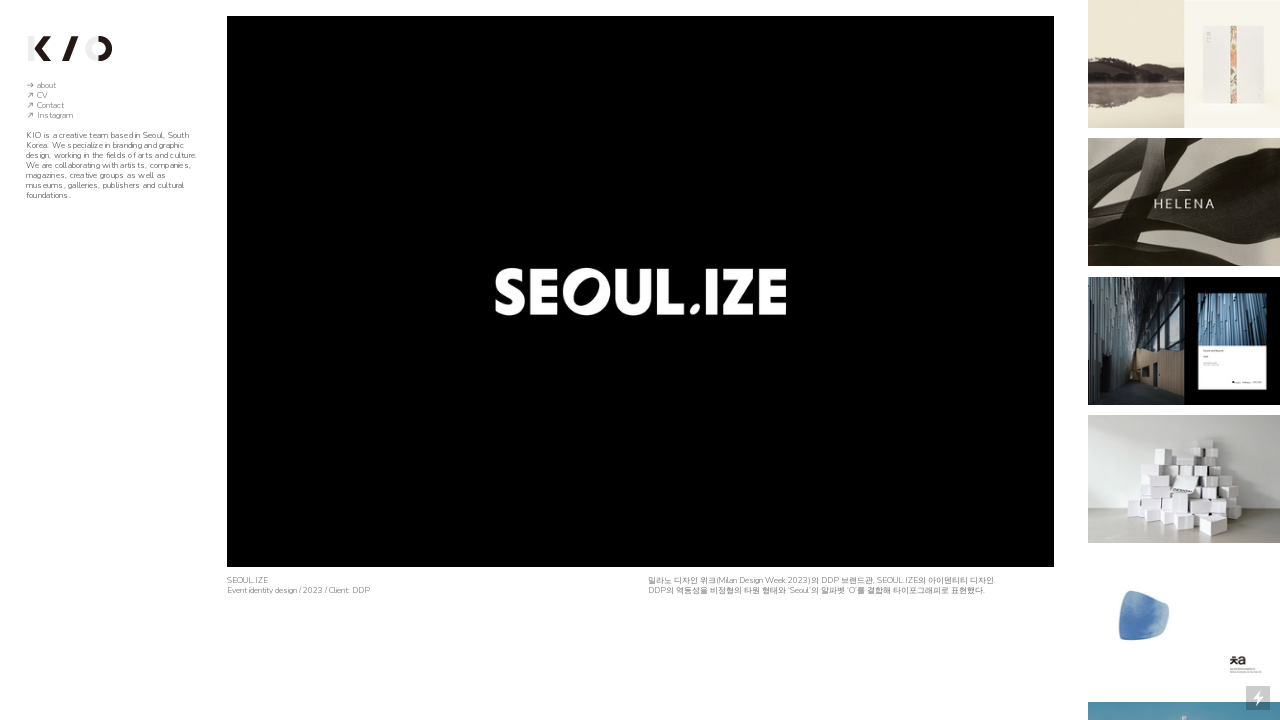

--- FILE ---
content_type: text/html; charset=UTF-8
request_url: https://studiokio.com/SEOULIZE
body_size: 136809
content:
<!DOCTYPE html>
<!-- 

        Running on cargo.site

-->
<html lang="en" data-predefined-style="true" data-css-presets="true" data-css-preset data-typography-preset>
	<head>
<script>
				var __cargo_context__ = 'live';
				var __cargo_js_ver__ = 'c=3521555348';
				var __cargo_maint__ = false;
				
				
			</script>
					<meta http-equiv="X-UA-Compatible" content="IE=edge,chrome=1">
		<meta http-equiv="Content-Type" content="text/html; charset=utf-8">
		<meta name="viewport" content="initial-scale=1.0, maximum-scale=1.0, user-scalable=no">
		
			<meta name="robots" content="index,follow">
		<title>SEOULIZE — studiokio.com</title>
		<meta name="description" content="SEOUL.IZE Event identity design / 2023 / Client: DDP 밀라노 디자인...">
				<meta name="twitter:card" content="summary_large_image">
		<meta name="twitter:title" content="SEOULIZE — studiokio.com">
		<meta name="twitter:description" content="SEOUL.IZE Event identity design / 2023 / Client: DDP 밀라노 디자인...">
		<meta name="twitter:image" content="https://freight.cargo.site/w/1148/i/47276eff5db739f9e0ce0baa11192321d8f73e5d53c6d56bc208aa27747d1871/001.jpg">
		<meta property="og:locale" content="en_US">
		<meta property="og:title" content="SEOULIZE — studiokio.com">
		<meta property="og:description" content="SEOUL.IZE Event identity design / 2023 / Client: DDP 밀라노 디자인...">
		<meta property="og:url" content="https://studiokio.com/SEOULIZE">
		<meta property="og:image" content="https://freight.cargo.site/w/1148/i/47276eff5db739f9e0ce0baa11192321d8f73e5d53c6d56bc208aa27747d1871/001.jpg">
		<meta property="og:type" content="website">

		<link rel="preconnect" href="https://static.cargo.site" crossorigin>
		<link rel="preconnect" href="https://freight.cargo.site" crossorigin>

		<link rel="preconnect" href="https://fonts.gstatic.com" crossorigin>
				<link rel="preconnect" href="https://type.cargo.site" crossorigin>

		<!--<link rel="preload" href="https://static.cargo.site/assets/social/IconFont-Regular-0.9.3.woff2" as="font" type="font/woff" crossorigin>-->

		<meta name="naver-site-verification" content="eafcfd4c4214ad54df270e0126fc5d10f1acd424"/>

		<link href="https://freight.cargo.site/t/original/i/85eff3c4e24cb0d83c1ad79cc0b620ff0fafa7abf240b5496aefa86be7770bbc/Studio-Logo-02.ico" rel="shortcut icon">
		<link href="https://studiokio.com/rss" rel="alternate" type="application/rss+xml" title="studiokio.com feed">

		<link href="//fonts.googleapis.com/css?family=Nunito:300,400,700&c=3521555348&" id="" rel="stylesheet" type="text/css" />
<link href="https://studiokio.com/stylesheet?c=3521555348&1649275117" id="member_stylesheet" rel="stylesheet" type="text/css" />
<style id="">@font-face{font-family:Icons;src:url(https://static.cargo.site/assets/social/IconFont-Regular-0.9.3.woff2);unicode-range:U+E000-E15C,U+F0000,U+FE0E}@font-face{font-family:Icons;src:url(https://static.cargo.site/assets/social/IconFont-Regular-0.9.3.woff2);font-weight:240;unicode-range:U+E000-E15C,U+F0000,U+FE0E}@font-face{font-family:Icons;src:url(https://static.cargo.site/assets/social/IconFont-Regular-0.9.3.woff2);unicode-range:U+E000-E15C,U+F0000,U+FE0E;font-weight:400}@font-face{font-family:Icons;src:url(https://static.cargo.site/assets/social/IconFont-Regular-0.9.3.woff2);unicode-range:U+E000-E15C,U+F0000,U+FE0E;font-weight:600}@font-face{font-family:Icons;src:url(https://static.cargo.site/assets/social/IconFont-Regular-0.9.3.woff2);unicode-range:U+E000-E15C,U+F0000,U+FE0E;font-weight:800}@font-face{font-family:Icons;src:url(https://static.cargo.site/assets/social/IconFont-Regular-0.9.3.woff2);unicode-range:U+E000-E15C,U+F0000,U+FE0E;font-style:italic}@font-face{font-family:Icons;src:url(https://static.cargo.site/assets/social/IconFont-Regular-0.9.3.woff2);unicode-range:U+E000-E15C,U+F0000,U+FE0E;font-weight:200;font-style:italic}@font-face{font-family:Icons;src:url(https://static.cargo.site/assets/social/IconFont-Regular-0.9.3.woff2);unicode-range:U+E000-E15C,U+F0000,U+FE0E;font-weight:400;font-style:italic}@font-face{font-family:Icons;src:url(https://static.cargo.site/assets/social/IconFont-Regular-0.9.3.woff2);unicode-range:U+E000-E15C,U+F0000,U+FE0E;font-weight:600;font-style:italic}@font-face{font-family:Icons;src:url(https://static.cargo.site/assets/social/IconFont-Regular-0.9.3.woff2);unicode-range:U+E000-E15C,U+F0000,U+FE0E;font-weight:800;font-style:italic}body.iconfont-loading,body.iconfont-loading *{color:transparent!important}body{-moz-osx-font-smoothing:grayscale;-webkit-font-smoothing:antialiased;-webkit-text-size-adjust:none}body.no-scroll{overflow:hidden}/*!
 * Content
 */.page{word-wrap:break-word}:focus{outline:0}.pointer-events-none{pointer-events:none}.pointer-events-auto{pointer-events:auto}.pointer-events-none .page_content .audio-player,.pointer-events-none .page_content .shop_product,.pointer-events-none .page_content a,.pointer-events-none .page_content audio,.pointer-events-none .page_content button,.pointer-events-none .page_content details,.pointer-events-none .page_content iframe,.pointer-events-none .page_content img,.pointer-events-none .page_content input,.pointer-events-none .page_content video{pointer-events:auto}.pointer-events-none .page_content *>a,.pointer-events-none .page_content>a{position:relative}s *{text-transform:inherit}#toolset{position:fixed;bottom:10px;right:10px;z-index:8}.mobile #toolset,.template_site_inframe #toolset{display:none}#toolset a{display:block;height:24px;width:24px;margin:0;padding:0;text-decoration:none;background:rgba(0,0,0,.2)}#toolset a:hover{background:rgba(0,0,0,.8)}[data-adminview] #toolset a,[data-adminview] #toolset_admin a{background:rgba(0,0,0,.04);pointer-events:none;cursor:default}#toolset_admin a:active{background:rgba(0,0,0,.7)}#toolset_admin a svg>*{transform:scale(1.1) translate(0,-.5px);transform-origin:50% 50%}#toolset_admin a svg{pointer-events:none;width:100%!important;height:auto!important}#following-container{overflow:auto;-webkit-overflow-scrolling:touch}#following-container iframe{height:100%;width:100%;position:absolute;top:0;left:0;right:0;bottom:0}:root{--following-width:-400px;--following-animation-duration:450ms}@keyframes following-open{0%{transform:translateX(0)}100%{transform:translateX(var(--following-width))}}@keyframes following-open-inverse{0%{transform:translateX(0)}100%{transform:translateX(calc(-1 * var(--following-width)))}}@keyframes following-close{0%{transform:translateX(var(--following-width))}100%{transform:translateX(0)}}@keyframes following-close-inverse{0%{transform:translateX(calc(-1 * var(--following-width)))}100%{transform:translateX(0)}}body.animate-left{animation:following-open var(--following-animation-duration);animation-fill-mode:both;animation-timing-function:cubic-bezier(.24,1,.29,1)}#following-container.animate-left{animation:following-close-inverse var(--following-animation-duration);animation-fill-mode:both;animation-timing-function:cubic-bezier(.24,1,.29,1)}#following-container.animate-left #following-frame{animation:following-close var(--following-animation-duration);animation-fill-mode:both;animation-timing-function:cubic-bezier(.24,1,.29,1)}body.animate-right{animation:following-close var(--following-animation-duration);animation-fill-mode:both;animation-timing-function:cubic-bezier(.24,1,.29,1)}#following-container.animate-right{animation:following-open-inverse var(--following-animation-duration);animation-fill-mode:both;animation-timing-function:cubic-bezier(.24,1,.29,1)}#following-container.animate-right #following-frame{animation:following-open var(--following-animation-duration);animation-fill-mode:both;animation-timing-function:cubic-bezier(.24,1,.29,1)}.slick-slider{position:relative;display:block;-moz-box-sizing:border-box;box-sizing:border-box;-webkit-user-select:none;-moz-user-select:none;-ms-user-select:none;user-select:none;-webkit-touch-callout:none;-khtml-user-select:none;-ms-touch-action:pan-y;touch-action:pan-y;-webkit-tap-highlight-color:transparent}.slick-list{position:relative;display:block;overflow:hidden;margin:0;padding:0}.slick-list:focus{outline:0}.slick-list.dragging{cursor:pointer;cursor:hand}.slick-slider .slick-list,.slick-slider .slick-track{transform:translate3d(0,0,0);will-change:transform}.slick-track{position:relative;top:0;left:0;display:block}.slick-track:after,.slick-track:before{display:table;content:'';width:1px;height:1px;margin-top:-1px;margin-left:-1px}.slick-track:after{clear:both}.slick-loading .slick-track{visibility:hidden}.slick-slide{display:none;float:left;height:100%;min-height:1px}[dir=rtl] .slick-slide{float:right}.content .slick-slide img{display:inline-block}.content .slick-slide img:not(.image-zoom){cursor:pointer}.content .scrub .slick-list,.content .scrub .slick-slide img:not(.image-zoom){cursor:ew-resize}body.slideshow-scrub-dragging *{cursor:ew-resize!important}.content .slick-slide img:not([src]),.content .slick-slide img[src='']{width:100%;height:auto}.slick-slide.slick-loading img{display:none}.slick-slide.dragging img{pointer-events:none}.slick-initialized .slick-slide{display:block}.slick-loading .slick-slide{visibility:hidden}.slick-vertical .slick-slide{display:block;height:auto;border:1px solid transparent}.slick-arrow.slick-hidden{display:none}.slick-arrow{position:absolute;z-index:9;width:0;top:0;height:100%;cursor:pointer;will-change:opacity;-webkit-transition:opacity 333ms cubic-bezier(.4,0,.22,1);transition:opacity 333ms cubic-bezier(.4,0,.22,1)}.slick-arrow.hidden{opacity:0}.slick-arrow svg{position:absolute;width:36px;height:36px;top:0;left:0;right:0;bottom:0;margin:auto;transform:translate(.25px,.25px)}.slick-arrow svg.right-arrow{transform:translate(.25px,.25px) scaleX(-1)}.slick-arrow svg:active{opacity:.75}.slick-arrow svg .arrow-shape{fill:none!important;stroke:#fff;stroke-linecap:square}.slick-arrow svg .arrow-outline{fill:none!important;stroke-width:2.5px;stroke:rgba(0,0,0,.6);stroke-linecap:square}.slick-arrow.slick-next{right:0;text-align:right}.slick-next svg,.wallpaper-navigation .slick-next svg{margin-right:10px}.mobile .slick-next svg{margin-right:10px}.slick-arrow.slick-prev{text-align:left}.slick-prev svg,.wallpaper-navigation .slick-prev svg{margin-left:10px}.mobile .slick-prev svg{margin-left:10px}.loading_animation{display:none;vertical-align:middle;z-index:15;line-height:0;pointer-events:none;border-radius:100%}.loading_animation.hidden{display:none}.loading_animation.pulsing{opacity:0;display:inline-block;animation-delay:.1s;-webkit-animation-delay:.1s;-moz-animation-delay:.1s;animation-duration:12s;animation-iteration-count:infinite;animation:fade-pulse-in .5s ease-in-out;-moz-animation:fade-pulse-in .5s ease-in-out;-webkit-animation:fade-pulse-in .5s ease-in-out;-webkit-animation-fill-mode:forwards;-moz-animation-fill-mode:forwards;animation-fill-mode:forwards}.loading_animation.pulsing.no-delay{animation-delay:0s;-webkit-animation-delay:0s;-moz-animation-delay:0s}.loading_animation div{border-radius:100%}.loading_animation div svg{max-width:100%;height:auto}.loading_animation div,.loading_animation div svg{width:20px;height:20px}.loading_animation.full-width svg{width:100%;height:auto}.loading_animation.full-width.big svg{width:100px;height:100px}.loading_animation div svg>*{fill:#ccc}.loading_animation div{-webkit-animation:spin-loading 12s ease-out;-webkit-animation-iteration-count:infinite;-moz-animation:spin-loading 12s ease-out;-moz-animation-iteration-count:infinite;animation:spin-loading 12s ease-out;animation-iteration-count:infinite}.loading_animation.hidden{display:none}[data-backdrop] .loading_animation{position:absolute;top:15px;left:15px;z-index:99}.loading_animation.position-absolute.middle{top:calc(50% - 10px);left:calc(50% - 10px)}.loading_animation.position-absolute.topleft{top:0;left:0}.loading_animation.position-absolute.middleright{top:calc(50% - 10px);right:1rem}.loading_animation.position-absolute.middleleft{top:calc(50% - 10px);left:1rem}.loading_animation.gray div svg>*{fill:#999}.loading_animation.gray-dark div svg>*{fill:#666}.loading_animation.gray-darker div svg>*{fill:#555}.loading_animation.gray-light div svg>*{fill:#ccc}.loading_animation.white div svg>*{fill:rgba(255,255,255,.85)}.loading_animation.blue div svg>*{fill:#698fff}.loading_animation.inline{display:inline-block;margin-bottom:.5ex}.loading_animation.inline.left{margin-right:.5ex}@-webkit-keyframes fade-pulse-in{0%{opacity:0}50%{opacity:.5}100%{opacity:1}}@-moz-keyframes fade-pulse-in{0%{opacity:0}50%{opacity:.5}100%{opacity:1}}@keyframes fade-pulse-in{0%{opacity:0}50%{opacity:.5}100%{opacity:1}}@-webkit-keyframes pulsate{0%{opacity:1}50%{opacity:0}100%{opacity:1}}@-moz-keyframes pulsate{0%{opacity:1}50%{opacity:0}100%{opacity:1}}@keyframes pulsate{0%{opacity:1}50%{opacity:0}100%{opacity:1}}@-webkit-keyframes spin-loading{0%{transform:rotate(0)}9%{transform:rotate(1050deg)}18%{transform:rotate(-1090deg)}20%{transform:rotate(-1080deg)}23%{transform:rotate(-1080deg)}28%{transform:rotate(-1095deg)}29%{transform:rotate(-1065deg)}34%{transform:rotate(-1080deg)}35%{transform:rotate(-1050deg)}40%{transform:rotate(-1065deg)}41%{transform:rotate(-1035deg)}44%{transform:rotate(-1035deg)}47%{transform:rotate(-2160deg)}50%{transform:rotate(-2160deg)}56%{transform:rotate(45deg)}60%{transform:rotate(45deg)}80%{transform:rotate(6120deg)}100%{transform:rotate(0)}}@keyframes spin-loading{0%{transform:rotate(0)}9%{transform:rotate(1050deg)}18%{transform:rotate(-1090deg)}20%{transform:rotate(-1080deg)}23%{transform:rotate(-1080deg)}28%{transform:rotate(-1095deg)}29%{transform:rotate(-1065deg)}34%{transform:rotate(-1080deg)}35%{transform:rotate(-1050deg)}40%{transform:rotate(-1065deg)}41%{transform:rotate(-1035deg)}44%{transform:rotate(-1035deg)}47%{transform:rotate(-2160deg)}50%{transform:rotate(-2160deg)}56%{transform:rotate(45deg)}60%{transform:rotate(45deg)}80%{transform:rotate(6120deg)}100%{transform:rotate(0)}}[grid-row]{align-items:flex-start;box-sizing:border-box;display:-webkit-box;display:-webkit-flex;display:-ms-flexbox;display:flex;-webkit-flex-wrap:wrap;-ms-flex-wrap:wrap;flex-wrap:wrap}[grid-col]{box-sizing:border-box}[grid-row] [grid-col].empty:after{content:"\0000A0";cursor:text}body.mobile[data-adminview=content-editproject] [grid-row] [grid-col].empty:after{display:none}[grid-col=auto]{-webkit-box-flex:1;-webkit-flex:1;-ms-flex:1;flex:1}[grid-col=x12]{width:100%}[grid-col=x11]{width:50%}[grid-col=x10]{width:33.33%}[grid-col=x9]{width:25%}[grid-col=x8]{width:20%}[grid-col=x7]{width:16.666666667%}[grid-col=x6]{width:14.285714286%}[grid-col=x5]{width:12.5%}[grid-col=x4]{width:11.111111111%}[grid-col=x3]{width:10%}[grid-col=x2]{width:9.090909091%}[grid-col=x1]{width:8.333333333%}[grid-col="1"]{width:8.33333%}[grid-col="2"]{width:16.66667%}[grid-col="3"]{width:25%}[grid-col="4"]{width:33.33333%}[grid-col="5"]{width:41.66667%}[grid-col="6"]{width:50%}[grid-col="7"]{width:58.33333%}[grid-col="8"]{width:66.66667%}[grid-col="9"]{width:75%}[grid-col="10"]{width:83.33333%}[grid-col="11"]{width:91.66667%}[grid-col="12"]{width:100%}body.mobile [grid-responsive] [grid-col]{width:100%;-webkit-box-flex:none;-webkit-flex:none;-ms-flex:none;flex:none}[data-ce-host=true][contenteditable=true] [grid-pad]{pointer-events:none}[data-ce-host=true][contenteditable=true] [grid-pad]>*{pointer-events:auto}[grid-pad="0"]{padding:0}[grid-pad="0.25"]{padding:.125rem}[grid-pad="0.5"]{padding:.25rem}[grid-pad="0.75"]{padding:.375rem}[grid-pad="1"]{padding:.5rem}[grid-pad="1.25"]{padding:.625rem}[grid-pad="1.5"]{padding:.75rem}[grid-pad="1.75"]{padding:.875rem}[grid-pad="2"]{padding:1rem}[grid-pad="2.5"]{padding:1.25rem}[grid-pad="3"]{padding:1.5rem}[grid-pad="3.5"]{padding:1.75rem}[grid-pad="4"]{padding:2rem}[grid-pad="5"]{padding:2.5rem}[grid-pad="6"]{padding:3rem}[grid-pad="7"]{padding:3.5rem}[grid-pad="8"]{padding:4rem}[grid-pad="9"]{padding:4.5rem}[grid-pad="10"]{padding:5rem}[grid-gutter="0"]{margin:0}[grid-gutter="0.5"]{margin:-.25rem}[grid-gutter="1"]{margin:-.5rem}[grid-gutter="1.5"]{margin:-.75rem}[grid-gutter="2"]{margin:-1rem}[grid-gutter="2.5"]{margin:-1.25rem}[grid-gutter="3"]{margin:-1.5rem}[grid-gutter="3.5"]{margin:-1.75rem}[grid-gutter="4"]{margin:-2rem}[grid-gutter="5"]{margin:-2.5rem}[grid-gutter="6"]{margin:-3rem}[grid-gutter="7"]{margin:-3.5rem}[grid-gutter="8"]{margin:-4rem}[grid-gutter="10"]{margin:-5rem}[grid-gutter="12"]{margin:-6rem}[grid-gutter="14"]{margin:-7rem}[grid-gutter="16"]{margin:-8rem}[grid-gutter="18"]{margin:-9rem}[grid-gutter="20"]{margin:-10rem}small{max-width:100%;text-decoration:inherit}img:not([src]),img[src='']{outline:1px solid rgba(177,177,177,.4);outline-offset:-1px;content:url([data-uri])}img.image-zoom{cursor:-webkit-zoom-in;cursor:-moz-zoom-in;cursor:zoom-in}#imprimatur{color:#333;font-size:10px;font-family:-apple-system,BlinkMacSystemFont,"Segoe UI",Roboto,Oxygen,Ubuntu,Cantarell,"Open Sans","Helvetica Neue",sans-serif,"Sans Serif",Icons;/*!System*/position:fixed;opacity:.3;right:-28px;bottom:160px;transform:rotate(270deg);-ms-transform:rotate(270deg);-webkit-transform:rotate(270deg);z-index:8;text-transform:uppercase;color:#999;opacity:.5;padding-bottom:2px;text-decoration:none}.mobile #imprimatur{display:none}bodycopy cargo-link a{font-family:-apple-system,BlinkMacSystemFont,"Segoe UI",Roboto,Oxygen,Ubuntu,Cantarell,"Open Sans","Helvetica Neue",sans-serif,"Sans Serif",Icons;/*!System*/font-size:12px;font-style:normal;font-weight:400;transform:rotate(270deg);text-decoration:none;position:fixed!important;right:-27px;bottom:100px;text-decoration:none;letter-spacing:normal;background:0 0;border:0;border-bottom:0;outline:0}/*! PhotoSwipe Default UI CSS by Dmitry Semenov | photoswipe.com | MIT license */.pswp--has_mouse .pswp__button--arrow--left,.pswp--has_mouse .pswp__button--arrow--right,.pswp__ui{visibility:visible}.pswp--minimal--dark .pswp__top-bar,.pswp__button{background:0 0}.pswp,.pswp__bg,.pswp__container,.pswp__img--placeholder,.pswp__zoom-wrap,.quick-view-navigation{-webkit-backface-visibility:hidden}.pswp__button{cursor:pointer;opacity:1;-webkit-appearance:none;transition:opacity .2s;-webkit-box-shadow:none;box-shadow:none}.pswp__button-close>svg{top:10px;right:10px;margin-left:auto}.pswp--touch .quick-view-navigation{display:none}.pswp__ui{-webkit-font-smoothing:auto;opacity:1;z-index:1550}.quick-view-navigation{will-change:opacity;-webkit-transition:opacity 333ms cubic-bezier(.4,0,.22,1);transition:opacity 333ms cubic-bezier(.4,0,.22,1)}.quick-view-navigation .pswp__group .pswp__button{pointer-events:auto}.pswp__button>svg{position:absolute;width:36px;height:36px}.quick-view-navigation .pswp__group:active svg{opacity:.75}.pswp__button svg .shape-shape{fill:#fff}.pswp__button svg .shape-outline{fill:#000}.pswp__button-prev>svg{top:0;bottom:0;left:10px;margin:auto}.pswp__button-next>svg{top:0;bottom:0;right:10px;margin:auto}.quick-view-navigation .pswp__group .pswp__button-prev{position:absolute;left:0;top:0;width:0;height:100%}.quick-view-navigation .pswp__group .pswp__button-next{position:absolute;right:0;top:0;width:0;height:100%}.quick-view-navigation .close-button,.quick-view-navigation .left-arrow,.quick-view-navigation .right-arrow{transform:translate(.25px,.25px)}.quick-view-navigation .right-arrow{transform:translate(.25px,.25px) scaleX(-1)}.pswp__button svg .shape-outline{fill:transparent!important;stroke:#000;stroke-width:2.5px;stroke-linecap:square}.pswp__button svg .shape-shape{fill:transparent!important;stroke:#fff;stroke-width:1.5px;stroke-linecap:square}.pswp__bg,.pswp__scroll-wrap,.pswp__zoom-wrap{width:100%;position:absolute}.quick-view-navigation .pswp__group .pswp__button-close{margin:0}.pswp__container,.pswp__item,.pswp__zoom-wrap{right:0;bottom:0;top:0;position:absolute;left:0}.pswp__ui--hidden .pswp__button{opacity:.001}.pswp__ui--hidden .pswp__button,.pswp__ui--hidden .pswp__button *{pointer-events:none}.pswp .pswp__ui.pswp__ui--displaynone{display:none}.pswp__element--disabled{display:none!important}/*! PhotoSwipe main CSS by Dmitry Semenov | photoswipe.com | MIT license */.pswp{position:fixed;display:none;height:100%;width:100%;top:0;left:0;right:0;bottom:0;margin:auto;-ms-touch-action:none;touch-action:none;z-index:9999999;-webkit-text-size-adjust:100%;line-height:initial;letter-spacing:initial;outline:0}.pswp img{max-width:none}.pswp--zoom-disabled .pswp__img{cursor:default!important}.pswp--animate_opacity{opacity:.001;will-change:opacity;-webkit-transition:opacity 333ms cubic-bezier(.4,0,.22,1);transition:opacity 333ms cubic-bezier(.4,0,.22,1)}.pswp--open{display:block}.pswp--zoom-allowed .pswp__img{cursor:-webkit-zoom-in;cursor:-moz-zoom-in;cursor:zoom-in}.pswp--zoomed-in .pswp__img{cursor:-webkit-grab;cursor:-moz-grab;cursor:grab}.pswp--dragging .pswp__img{cursor:-webkit-grabbing;cursor:-moz-grabbing;cursor:grabbing}.pswp__bg{left:0;top:0;height:100%;opacity:0;transform:translateZ(0);will-change:opacity}.pswp__scroll-wrap{left:0;top:0;height:100%}.pswp__container,.pswp__zoom-wrap{-ms-touch-action:none;touch-action:none}.pswp__container,.pswp__img{-webkit-user-select:none;-moz-user-select:none;-ms-user-select:none;user-select:none;-webkit-tap-highlight-color:transparent;-webkit-touch-callout:none}.pswp__zoom-wrap{-webkit-transform-origin:left top;-ms-transform-origin:left top;transform-origin:left top;-webkit-transition:-webkit-transform 222ms cubic-bezier(.4,0,.22,1);transition:transform 222ms cubic-bezier(.4,0,.22,1)}.pswp__bg{-webkit-transition:opacity 222ms cubic-bezier(.4,0,.22,1);transition:opacity 222ms cubic-bezier(.4,0,.22,1)}.pswp--animated-in .pswp__bg,.pswp--animated-in .pswp__zoom-wrap{-webkit-transition:none;transition:none}.pswp--hide-overflow .pswp__scroll-wrap,.pswp--hide-overflow.pswp{overflow:hidden}.pswp__img{position:absolute;width:auto;height:auto;top:0;left:0}.pswp__img--placeholder--blank{background:#222}.pswp--ie .pswp__img{width:100%!important;height:auto!important;left:0;top:0}.pswp__ui--idle{opacity:0}.pswp__error-msg{position:absolute;left:0;top:50%;width:100%;text-align:center;font-size:14px;line-height:16px;margin-top:-8px;color:#ccc}.pswp__error-msg a{color:#ccc;text-decoration:underline}.pswp__error-msg{font-family:-apple-system,BlinkMacSystemFont,"Segoe UI",Roboto,Oxygen,Ubuntu,Cantarell,"Open Sans","Helvetica Neue",sans-serif}.quick-view.mouse-down .iframe-item{pointer-events:none!important}.quick-view-caption-positioner{pointer-events:none;width:100%;height:100%}.quick-view-caption-wrapper{margin:auto;position:absolute;bottom:0;left:0;right:0}.quick-view-horizontal-align-left .quick-view-caption-wrapper{margin-left:0}.quick-view-horizontal-align-right .quick-view-caption-wrapper{margin-right:0}[data-quick-view-caption]{transition:.1s opacity ease-in-out;position:absolute;bottom:0;left:0;right:0}.quick-view-horizontal-align-left [data-quick-view-caption]{text-align:left}.quick-view-horizontal-align-right [data-quick-view-caption]{text-align:right}.quick-view-caption{transition:.1s opacity ease-in-out}.quick-view-caption>*{display:inline-block}.quick-view-caption *{pointer-events:auto}.quick-view-caption.hidden{opacity:0}.shop_product .dropdown_wrapper{flex:0 0 100%;position:relative}.shop_product select{appearance:none;-moz-appearance:none;-webkit-appearance:none;outline:0;-webkit-font-smoothing:antialiased;-moz-osx-font-smoothing:grayscale;cursor:pointer;border-radius:0;white-space:nowrap;overflow:hidden!important;text-overflow:ellipsis}.shop_product select.dropdown::-ms-expand{display:none}.shop_product a{cursor:pointer;border-bottom:none;text-decoration:none}.shop_product a.out-of-stock{pointer-events:none}body.audio-player-dragging *{cursor:ew-resize!important}.audio-player{display:inline-flex;flex:1 0 calc(100% - 2px);width:calc(100% - 2px)}.audio-player .button{height:100%;flex:0 0 3.3rem;display:flex}.audio-player .separator{left:3.3rem;height:100%}.audio-player .buffer{width:0%;height:100%;transition:left .3s linear,width .3s linear}.audio-player.seeking .buffer{transition:left 0s,width 0s}.audio-player.seeking{user-select:none;-webkit-user-select:none;cursor:ew-resize}.audio-player.seeking *{user-select:none;-webkit-user-select:none;cursor:ew-resize}.audio-player .bar{overflow:hidden;display:flex;justify-content:space-between;align-content:center;flex-grow:1}.audio-player .progress{width:0%;height:100%;transition:width .3s linear}.audio-player.seeking .progress{transition:width 0s}.audio-player .pause,.audio-player .play{cursor:pointer;height:100%}.audio-player .note-icon{margin:auto 0;order:2;flex:0 1 auto}.audio-player .title{white-space:nowrap;overflow:hidden;text-overflow:ellipsis;pointer-events:none;user-select:none;padding:.5rem 0 .5rem 1rem;margin:auto auto auto 0;flex:0 3 auto;min-width:0;width:100%}.audio-player .total-time{flex:0 1 auto;margin:auto 0}.audio-player .current-time,.audio-player .play-text{flex:0 1 auto;margin:auto 0}.audio-player .stream-anim{user-select:none;margin:auto auto auto 0}.audio-player .stream-anim span{display:inline-block}.audio-player .buffer,.audio-player .current-time,.audio-player .note-svg,.audio-player .play-text,.audio-player .separator,.audio-player .total-time{user-select:none;pointer-events:none}.audio-player .buffer,.audio-player .play-text,.audio-player .progress{position:absolute}.audio-player,.audio-player .bar,.audio-player .button,.audio-player .current-time,.audio-player .note-icon,.audio-player .pause,.audio-player .play,.audio-player .total-time{position:relative}body.mobile .audio-player,body.mobile .audio-player *{-webkit-touch-callout:none}#standalone-admin-frame{border:0;width:400px;position:absolute;right:0;top:0;height:100vh;z-index:99}body[standalone-admin=true] #standalone-admin-frame{transform:translate(0,0)}body[standalone-admin=true] .main_container{width:calc(100% - 400px)}body[standalone-admin=false] #standalone-admin-frame{transform:translate(100%,0)}body[standalone-admin=false] .main_container{width:100%}.toggle_standaloneAdmin{position:fixed;top:0;right:400px;height:40px;width:40px;z-index:999;cursor:pointer;background-color:rgba(0,0,0,.4)}.toggle_standaloneAdmin:active{opacity:.7}body[standalone-admin=false] .toggle_standaloneAdmin{right:0}.toggle_standaloneAdmin *{color:#fff;fill:#fff}.toggle_standaloneAdmin svg{padding:6px;width:100%;height:100%;opacity:.85}body[standalone-admin=false] .toggle_standaloneAdmin #close,body[standalone-admin=true] .toggle_standaloneAdmin #backdropsettings{display:none}.toggle_standaloneAdmin>div{width:100%;height:100%}#admin_toggle_button{position:fixed;top:50%;transform:translate(0,-50%);right:400px;height:36px;width:12px;z-index:999;cursor:pointer;background-color:rgba(0,0,0,.09);padding-left:2px;margin-right:5px}#admin_toggle_button .bar{content:'';background:rgba(0,0,0,.09);position:fixed;width:5px;bottom:0;top:0;z-index:10}#admin_toggle_button:active{background:rgba(0,0,0,.065)}#admin_toggle_button *{color:#fff;fill:#fff}#admin_toggle_button svg{padding:0;width:16px;height:36px;margin-left:1px;opacity:1}#admin_toggle_button svg *{fill:#fff;opacity:1}#admin_toggle_button[data-state=closed] .toggle_admin_close{display:none}#admin_toggle_button[data-state=closed],#admin_toggle_button[data-state=closed] .toggle_admin_open{width:20px;cursor:pointer;margin:0}#admin_toggle_button[data-state=closed] svg{margin-left:2px}#admin_toggle_button[data-state=open] .toggle_admin_open{display:none}select,select *{text-rendering:auto!important}b b{font-weight:inherit}*{-webkit-box-sizing:border-box;-moz-box-sizing:border-box;box-sizing:border-box}customhtml>*{position:relative;z-index:10}body,html{min-height:100vh;margin:0;padding:0}html{touch-action:manipulation;position:relative;background-color:#fff}.main_container{min-height:100vh;width:100%;overflow:hidden}.container{display:-webkit-box;display:-webkit-flex;display:-moz-box;display:-ms-flexbox;display:flex;-webkit-flex-wrap:wrap;-moz-flex-wrap:wrap;-ms-flex-wrap:wrap;flex-wrap:wrap;max-width:100%;width:100%;overflow:visible}.container{align-items:flex-start;-webkit-align-items:flex-start}.page{z-index:2}.page ul li>text-limit{display:block}.content,.content_container,.pinned{-webkit-flex:1 0 auto;-moz-flex:1 0 auto;-ms-flex:1 0 auto;flex:1 0 auto;max-width:100%}.content_container{width:100%}.content_container.full_height{min-height:100vh}.page_background{position:absolute;top:0;left:0;width:100%;height:100%}.page_container{position:relative;overflow:visible;width:100%}.backdrop{position:absolute;top:0;z-index:1;width:100%;height:100%;max-height:100vh}.backdrop>div{position:absolute;top:0;left:0;width:100%;height:100%;-webkit-backface-visibility:hidden;backface-visibility:hidden;transform:translate3d(0,0,0);contain:strict}[data-backdrop].backdrop>div[data-overflowing]{max-height:100vh;position:absolute;top:0;left:0}body.mobile [split-responsive]{display:flex;flex-direction:column}body.mobile [split-responsive] .container{width:100%;order:2}body.mobile [split-responsive] .backdrop{position:relative;height:50vh;width:100%;order:1}body.mobile [split-responsive] [data-auxiliary].backdrop{position:absolute;height:50vh;width:100%;order:1}.page{position:relative;z-index:2}img[data-align=left]{float:left}img[data-align=right]{float:right}[data-rotation]{transform-origin:center center}.content .page_content:not([contenteditable=true]) [data-draggable]{pointer-events:auto!important;backface-visibility:hidden}.preserve-3d{-moz-transform-style:preserve-3d;transform-style:preserve-3d}.content .page_content:not([contenteditable=true]) [data-draggable] iframe{pointer-events:none!important}.dragging-active iframe{pointer-events:none!important}.content .page_content:not([contenteditable=true]) [data-draggable]:active{opacity:1}.content .scroll-transition-fade{transition:transform 1s ease-in-out,opacity .8s ease-in-out}.content .scroll-transition-fade.below-viewport{opacity:0;transform:translateY(40px)}.mobile.full_width .page_container:not([split-layout]) .container_width{width:100%}[data-view=pinned_bottom] .bottom_pin_invisibility{visibility:hidden}.pinned{position:relative;width:100%}.pinned .page_container.accommodate:not(.fixed):not(.overlay){z-index:2}.pinned .page_container.overlay{position:absolute;z-index:4}.pinned .page_container.overlay.fixed{position:fixed}.pinned .page_container.overlay.fixed .page{max-height:100vh;-webkit-overflow-scrolling:touch}.pinned .page_container.overlay.fixed .page.allow-scroll{overflow-y:auto;overflow-x:hidden}.pinned .page_container.overlay.fixed .page.allow-scroll{align-items:flex-start;-webkit-align-items:flex-start}.pinned .page_container .page.allow-scroll::-webkit-scrollbar{width:0;background:0 0;display:none}.pinned.pinned_top .page_container.overlay{left:0;top:0}.pinned.pinned_bottom .page_container.overlay{left:0;bottom:0}div[data-container=set]:empty{margin-top:1px}.thumbnails{position:relative;z-index:1}[thumbnails=grid]{align-items:baseline}[thumbnails=justify] .thumbnail{box-sizing:content-box}[thumbnails][data-padding-zero] .thumbnail{margin-bottom:-1px}[thumbnails=montessori] .thumbnail{pointer-events:auto;position:absolute}[thumbnails] .thumbnail>a{display:block;text-decoration:none}[thumbnails=montessori]{height:0}[thumbnails][data-resizing],[thumbnails][data-resizing] *{cursor:nwse-resize}[thumbnails] .thumbnail .resize-handle{cursor:nwse-resize;width:26px;height:26px;padding:5px;position:absolute;opacity:.75;right:-1px;bottom:-1px;z-index:100}[thumbnails][data-resizing] .resize-handle{display:none}[thumbnails] .thumbnail .resize-handle svg{position:absolute;top:0;left:0}[thumbnails] .thumbnail .resize-handle:hover{opacity:1}[data-can-move].thumbnail .resize-handle svg .resize_path_outline{fill:#fff}[data-can-move].thumbnail .resize-handle svg .resize_path{fill:#000}[thumbnails=montessori] .thumbnail_sizer{height:0;width:100%;position:relative;padding-bottom:100%;pointer-events:none}[thumbnails] .thumbnail img{display:block;min-height:3px;margin-bottom:0}[thumbnails] .thumbnail img:not([src]),img[src=""]{margin:0!important;width:100%;min-height:3px;height:100%!important;position:absolute}[aspect-ratio="1x1"].thumb_image{height:0;padding-bottom:100%;overflow:hidden}[aspect-ratio="4x3"].thumb_image{height:0;padding-bottom:75%;overflow:hidden}[aspect-ratio="16x9"].thumb_image{height:0;padding-bottom:56.25%;overflow:hidden}[thumbnails] .thumb_image{width:100%;position:relative}[thumbnails][thumbnail-vertical-align=top]{align-items:flex-start}[thumbnails][thumbnail-vertical-align=middle]{align-items:center}[thumbnails][thumbnail-vertical-align=bottom]{align-items:baseline}[thumbnails][thumbnail-horizontal-align=left]{justify-content:flex-start}[thumbnails][thumbnail-horizontal-align=middle]{justify-content:center}[thumbnails][thumbnail-horizontal-align=right]{justify-content:flex-end}.thumb_image.default_image>svg{position:absolute;top:0;left:0;bottom:0;right:0;width:100%;height:100%}.thumb_image.default_image{outline:1px solid #ccc;outline-offset:-1px;position:relative}.mobile.full_width [data-view=Thumbnail] .thumbnails_width{width:100%}.content [data-draggable] a:active,.content [data-draggable] img:active{opacity:initial}.content .draggable-dragging{opacity:initial}[data-draggable].draggable_visible{visibility:visible}[data-draggable].draggable_hidden{visibility:hidden}.gallery_card [data-draggable],.marquee [data-draggable]{visibility:inherit}[data-draggable]{visibility:visible;background-color:rgba(0,0,0,.003)}#site_menu_panel_container .image-gallery:not(.initialized){height:0;padding-bottom:100%;min-height:initial}.image-gallery:not(.initialized){min-height:100vh;visibility:hidden;width:100%}.image-gallery .gallery_card img{display:block;width:100%;height:auto}.image-gallery .gallery_card{transform-origin:center}.image-gallery .gallery_card.dragging{opacity:.1;transform:initial!important}.image-gallery:not([image-gallery=slideshow]) .gallery_card iframe:only-child,.image-gallery:not([image-gallery=slideshow]) .gallery_card video:only-child{width:100%;height:100%;top:0;left:0;position:absolute}.image-gallery[image-gallery=slideshow] .gallery_card video[muted][autoplay]:not([controls]),.image-gallery[image-gallery=slideshow] .gallery_card video[muted][data-autoplay]:not([controls]){pointer-events:none}.image-gallery [image-gallery-pad="0"] video:only-child{object-fit:cover;height:calc(100% + 1px)}div.image-gallery>a,div.image-gallery>iframe,div.image-gallery>img,div.image-gallery>video{display:none}[image-gallery-row]{align-items:flex-start;box-sizing:border-box;display:-webkit-box;display:-webkit-flex;display:-ms-flexbox;display:flex;-webkit-flex-wrap:wrap;-ms-flex-wrap:wrap;flex-wrap:wrap}.image-gallery .gallery_card_image{width:100%;position:relative}[data-predefined-style=true] .image-gallery a.gallery_card{display:block;border:none}[image-gallery-col]{box-sizing:border-box}[image-gallery-col=x12]{width:100%}[image-gallery-col=x11]{width:50%}[image-gallery-col=x10]{width:33.33%}[image-gallery-col=x9]{width:25%}[image-gallery-col=x8]{width:20%}[image-gallery-col=x7]{width:16.666666667%}[image-gallery-col=x6]{width:14.285714286%}[image-gallery-col=x5]{width:12.5%}[image-gallery-col=x4]{width:11.111111111%}[image-gallery-col=x3]{width:10%}[image-gallery-col=x2]{width:9.090909091%}[image-gallery-col=x1]{width:8.333333333%}.content .page_content [image-gallery-pad].image-gallery{pointer-events:none}.content .page_content [image-gallery-pad].image-gallery .gallery_card_image>*,.content .page_content [image-gallery-pad].image-gallery .gallery_image_caption{pointer-events:auto}.content .page_content [image-gallery-pad="0"]{padding:0}.content .page_content [image-gallery-pad="0.25"]{padding:.125rem}.content .page_content [image-gallery-pad="0.5"]{padding:.25rem}.content .page_content [image-gallery-pad="0.75"]{padding:.375rem}.content .page_content [image-gallery-pad="1"]{padding:.5rem}.content .page_content [image-gallery-pad="1.25"]{padding:.625rem}.content .page_content [image-gallery-pad="1.5"]{padding:.75rem}.content .page_content [image-gallery-pad="1.75"]{padding:.875rem}.content .page_content [image-gallery-pad="2"]{padding:1rem}.content .page_content [image-gallery-pad="2.5"]{padding:1.25rem}.content .page_content [image-gallery-pad="3"]{padding:1.5rem}.content .page_content [image-gallery-pad="3.5"]{padding:1.75rem}.content .page_content [image-gallery-pad="4"]{padding:2rem}.content .page_content [image-gallery-pad="5"]{padding:2.5rem}.content .page_content [image-gallery-pad="6"]{padding:3rem}.content .page_content [image-gallery-pad="7"]{padding:3.5rem}.content .page_content [image-gallery-pad="8"]{padding:4rem}.content .page_content [image-gallery-pad="9"]{padding:4.5rem}.content .page_content [image-gallery-pad="10"]{padding:5rem}.content .page_content [image-gallery-gutter="0"]{margin:0}.content .page_content [image-gallery-gutter="0.5"]{margin:-.25rem}.content .page_content [image-gallery-gutter="1"]{margin:-.5rem}.content .page_content [image-gallery-gutter="1.5"]{margin:-.75rem}.content .page_content [image-gallery-gutter="2"]{margin:-1rem}.content .page_content [image-gallery-gutter="2.5"]{margin:-1.25rem}.content .page_content [image-gallery-gutter="3"]{margin:-1.5rem}.content .page_content [image-gallery-gutter="3.5"]{margin:-1.75rem}.content .page_content [image-gallery-gutter="4"]{margin:-2rem}.content .page_content [image-gallery-gutter="5"]{margin:-2.5rem}.content .page_content [image-gallery-gutter="6"]{margin:-3rem}.content .page_content [image-gallery-gutter="7"]{margin:-3.5rem}.content .page_content [image-gallery-gutter="8"]{margin:-4rem}.content .page_content [image-gallery-gutter="10"]{margin:-5rem}.content .page_content [image-gallery-gutter="12"]{margin:-6rem}.content .page_content [image-gallery-gutter="14"]{margin:-7rem}.content .page_content [image-gallery-gutter="16"]{margin:-8rem}.content .page_content [image-gallery-gutter="18"]{margin:-9rem}.content .page_content [image-gallery-gutter="20"]{margin:-10rem}[image-gallery=slideshow]:not(.initialized)>*{min-height:1px;opacity:0;min-width:100%}[image-gallery=slideshow][data-constrained-by=height] [image-gallery-vertical-align].slick-track{align-items:flex-start}[image-gallery=slideshow] img.image-zoom:active{opacity:initial}[image-gallery=slideshow].slick-initialized .gallery_card{pointer-events:none}[image-gallery=slideshow].slick-initialized .gallery_card.slick-current{pointer-events:auto}[image-gallery=slideshow] .gallery_card:not(.has_caption){line-height:0}.content .page_content [image-gallery=slideshow].image-gallery>*{pointer-events:auto}.content [image-gallery=slideshow].image-gallery.slick-initialized .gallery_card{overflow:hidden;margin:0;display:flex;flex-flow:row wrap;flex-shrink:0}.content [image-gallery=slideshow].image-gallery.slick-initialized .gallery_card.slick-current{overflow:visible}[image-gallery=slideshow] .gallery_image_caption{opacity:1;transition:opacity .3s;-webkit-transition:opacity .3s;width:100%;margin-left:auto;margin-right:auto;clear:both}[image-gallery-horizontal-align=left] .gallery_image_caption{text-align:left}[image-gallery-horizontal-align=middle] .gallery_image_caption{text-align:center}[image-gallery-horizontal-align=right] .gallery_image_caption{text-align:right}[image-gallery=slideshow][data-slideshow-in-transition] .gallery_image_caption{opacity:0;transition:opacity .3s;-webkit-transition:opacity .3s}[image-gallery=slideshow] .gallery_card_image{width:initial;margin:0;display:inline-block}[image-gallery=slideshow] .gallery_card img{margin:0;display:block}[image-gallery=slideshow][data-exploded]{align-items:flex-start;box-sizing:border-box;display:-webkit-box;display:-webkit-flex;display:-ms-flexbox;display:flex;-webkit-flex-wrap:wrap;-ms-flex-wrap:wrap;flex-wrap:wrap;justify-content:flex-start;align-content:flex-start}[image-gallery=slideshow][data-exploded] .gallery_card{padding:1rem;width:16.666%}[image-gallery=slideshow][data-exploded] .gallery_card_image{height:0;display:block;width:100%}[image-gallery=grid]{align-items:baseline}[image-gallery=grid] .gallery_card.has_caption .gallery_card_image{display:block}[image-gallery=grid] [image-gallery-pad="0"].gallery_card{margin-bottom:-1px}[image-gallery=grid] .gallery_card img{margin:0}[image-gallery=columns] .gallery_card img{margin:0}[image-gallery=justify]{align-items:flex-start}[image-gallery=justify] .gallery_card img{margin:0}[image-gallery=montessori][image-gallery-row]{display:block}[image-gallery=montessori] a.gallery_card,[image-gallery=montessori] div.gallery_card{position:absolute;pointer-events:auto}[image-gallery=montessori][data-can-move] .gallery_card,[image-gallery=montessori][data-can-move] .gallery_card .gallery_card_image,[image-gallery=montessori][data-can-move] .gallery_card .gallery_card_image>*{cursor:move}[image-gallery=montessori]{position:relative;height:0}[image-gallery=freeform] .gallery_card{position:relative}[image-gallery=freeform] [image-gallery-pad="0"].gallery_card{margin-bottom:-1px}[image-gallery-vertical-align]{display:flex;flex-flow:row wrap}[image-gallery-vertical-align].slick-track{display:flex;flex-flow:row nowrap}.image-gallery .slick-list{margin-bottom:-.3px}[image-gallery-vertical-align=top]{align-content:flex-start;align-items:flex-start}[image-gallery-vertical-align=middle]{align-items:center;align-content:center}[image-gallery-vertical-align=bottom]{align-content:flex-end;align-items:flex-end}[image-gallery-horizontal-align=left]{justify-content:flex-start}[image-gallery-horizontal-align=middle]{justify-content:center}[image-gallery-horizontal-align=right]{justify-content:flex-end}.image-gallery[data-resizing],.image-gallery[data-resizing] *{cursor:nwse-resize!important}.image-gallery .gallery_card .resize-handle,.image-gallery .gallery_card .resize-handle *{cursor:nwse-resize!important}.image-gallery .gallery_card .resize-handle{width:26px;height:26px;padding:5px;position:absolute;opacity:.75;right:-1px;bottom:-1px;z-index:10}.image-gallery[data-resizing] .resize-handle{display:none}.image-gallery .gallery_card .resize-handle svg{cursor:nwse-resize!important;position:absolute;top:0;left:0}.image-gallery .gallery_card .resize-handle:hover{opacity:1}[data-can-move].gallery_card .resize-handle svg .resize_path_outline{fill:#fff}[data-can-move].gallery_card .resize-handle svg .resize_path{fill:#000}[image-gallery=montessori] .thumbnail_sizer{height:0;width:100%;position:relative;padding-bottom:100%;pointer-events:none}#site_menu_button{display:block;text-decoration:none;pointer-events:auto;z-index:9;vertical-align:top;cursor:pointer;box-sizing:content-box;font-family:Icons}#site_menu_button.custom_icon{padding:0;line-height:0}#site_menu_button.custom_icon img{width:100%;height:auto}#site_menu_wrapper.disabled #site_menu_button{display:none}#site_menu_wrapper.mobile_only #site_menu_button{display:none}body.mobile #site_menu_wrapper.mobile_only:not(.disabled) #site_menu_button:not(.active){display:block}#site_menu_panel_container[data-type=cargo_menu] #site_menu_panel{display:block;position:fixed;top:0;right:0;bottom:0;left:0;z-index:10;cursor:default}.site_menu{pointer-events:auto;position:absolute;z-index:11;top:0;bottom:0;line-height:0;max-width:400px;min-width:300px;font-size:20px;text-align:left;background:rgba(20,20,20,.95);padding:20px 30px 90px 30px;overflow-y:auto;overflow-x:hidden;display:-webkit-box;display:-webkit-flex;display:-ms-flexbox;display:flex;-webkit-box-orient:vertical;-webkit-box-direction:normal;-webkit-flex-direction:column;-ms-flex-direction:column;flex-direction:column;-webkit-box-pack:start;-webkit-justify-content:flex-start;-ms-flex-pack:start;justify-content:flex-start}body.mobile #site_menu_wrapper .site_menu{-webkit-overflow-scrolling:touch;min-width:auto;max-width:100%;width:100%;padding:20px}#site_menu_wrapper[data-sitemenu-position=bottom-left] #site_menu,#site_menu_wrapper[data-sitemenu-position=top-left] #site_menu{left:0}#site_menu_wrapper[data-sitemenu-position=bottom-right] #site_menu,#site_menu_wrapper[data-sitemenu-position=top-right] #site_menu{right:0}#site_menu_wrapper[data-type=page] .site_menu{right:0;left:0;width:100%;padding:0;margin:0;background:0 0}.site_menu_wrapper.open .site_menu{display:block}.site_menu div{display:block}.site_menu a{text-decoration:none;display:inline-block;color:rgba(255,255,255,.75);max-width:100%;overflow:hidden;white-space:nowrap;text-overflow:ellipsis;line-height:1.4}.site_menu div a.active{color:rgba(255,255,255,.4)}.site_menu div.set-link>a{font-weight:700}.site_menu div.hidden{display:none}.site_menu .close{display:block;position:absolute;top:0;right:10px;font-size:60px;line-height:50px;font-weight:200;color:rgba(255,255,255,.4);cursor:pointer;user-select:none}#site_menu_panel_container .page_container{position:relative;overflow:hidden;background:0 0;z-index:2}#site_menu_panel_container .site_menu_page_wrapper{position:fixed;top:0;left:0;overflow-y:auto;-webkit-overflow-scrolling:touch;height:100%;width:100%;z-index:100}#site_menu_panel_container .site_menu_page_wrapper .backdrop{pointer-events:none}#site_menu_panel_container #site_menu_page_overlay{position:fixed;top:0;right:0;bottom:0;left:0;cursor:default;z-index:1}#shop_button{display:block;text-decoration:none;pointer-events:auto;z-index:9;vertical-align:top;cursor:pointer;box-sizing:content-box;font-family:Icons}#shop_button.custom_icon{padding:0;line-height:0}#shop_button.custom_icon img{width:100%;height:auto}#shop_button.disabled{display:none}.loading[data-loading]{display:none;position:fixed;bottom:8px;left:8px;z-index:100}.new_site_button_wrapper{font-size:1.8rem;font-weight:400;color:rgba(0,0,0,.85);font-family:-apple-system,BlinkMacSystemFont,'Segoe UI',Roboto,Oxygen,Ubuntu,Cantarell,'Open Sans','Helvetica Neue',sans-serif,'Sans Serif',Icons;font-style:normal;line-height:1.4;color:#fff;position:fixed;bottom:0;right:0;z-index:999}body.template_site #toolset{display:none!important}body.mobile .new_site_button{display:none}.new_site_button{display:flex;height:44px;cursor:pointer}.new_site_button .plus{width:44px;height:100%}.new_site_button .plus svg{width:100%;height:100%}.new_site_button .plus svg line{stroke:#000;stroke-width:2px}.new_site_button .plus:after,.new_site_button .plus:before{content:'';width:30px;height:2px}.new_site_button .text{background:#0fce83;display:none;padding:7.5px 15px 7.5px 15px;height:100%;font-size:20px;color:#222}.new_site_button:active{opacity:.8}.new_site_button.show_full .text{display:block}.new_site_button.show_full .plus{display:none}html:not(.admin-wrapper) .template_site #confirm_modal [data-progress] .progress-indicator:after{content:'Generating Site...';padding:7.5px 15px;right:-200px;color:#000}bodycopy svg.marker-overlay,bodycopy svg.marker-overlay *{transform-origin:0 0;-webkit-transform-origin:0 0;box-sizing:initial}bodycopy svg#svgroot{box-sizing:initial}bodycopy svg.marker-overlay{padding:inherit;position:absolute;left:0;top:0;width:100%;height:100%;min-height:1px;overflow:visible;pointer-events:none;z-index:999}bodycopy svg.marker-overlay *{pointer-events:initial}bodycopy svg.marker-overlay text{letter-spacing:initial}bodycopy svg.marker-overlay a{cursor:pointer}.marquee:not(.torn-down){overflow:hidden;width:100%;position:relative;padding-bottom:.25em;padding-top:.25em;margin-bottom:-.25em;margin-top:-.25em;contain:layout}.marquee .marquee_contents{will-change:transform;display:flex;flex-direction:column}.marquee[behavior][direction].torn-down{white-space:normal}.marquee[behavior=bounce] .marquee_contents{display:block;float:left;clear:both}.marquee[behavior=bounce] .marquee_inner{display:block}.marquee[behavior=bounce][direction=vertical] .marquee_contents{width:100%}.marquee[behavior=bounce][direction=diagonal] .marquee_inner:last-child,.marquee[behavior=bounce][direction=vertical] .marquee_inner:last-child{position:relative;visibility:hidden}.marquee[behavior=bounce][direction=horizontal],.marquee[behavior=scroll][direction=horizontal]{white-space:pre}.marquee[behavior=scroll][direction=horizontal] .marquee_contents{display:inline-flex;white-space:nowrap;min-width:100%}.marquee[behavior=scroll][direction=horizontal] .marquee_inner{min-width:100%}.marquee[behavior=scroll] .marquee_inner:first-child{will-change:transform;position:absolute;width:100%;top:0;left:0}.cycle{display:none}</style>
<script type="text/json" data-set="defaults" >{"current_offset":0,"current_page":1,"cargo_url":"studiokio","is_domain":true,"is_mobile":false,"is_tablet":false,"is_phone":false,"api_path":"https:\/\/studiokio.com\/_api","is_editor":false,"is_template":false,"is_direct_link":true,"direct_link_pid":32430638}</script>
<script type="text/json" data-set="DisplayOptions" >{"user_id":1201046,"pagination_count":24,"title_in_project":true,"disable_project_scroll":false,"learning_cargo_seen":true,"resource_url":null,"use_sets":null,"sets_are_clickable":null,"set_links_position":null,"sticky_pages":null,"total_projects":0,"slideshow_responsive":false,"slideshow_thumbnails_header":true,"layout_options":{"content_position":"right_cover","content_width":"70","content_margin":"5","main_margin":"2.5","text_alignment":"text_left","vertical_position":"vertical_top","bgcolor":"rgba(255, 255, 255, 0)","WebFontConfig":{"cargo":{"families":{"Neue Haas Grotesk":{"variants":["n4","i4","n5","i5","n7","i7"]}}},"google":{"families":{"Nunito":{"variants":["300","400","700"]}}},"system":{"families":{"-apple-system":{"variants":["n4"]}}}},"links_orientation":"links_horizontal","viewport_size":"phone","mobile_zoom":"25","mobile_view":"desktop","mobile_padding":"0","mobile_formatting":false,"width_unit":"rem","text_width":"66","is_feed":false,"limit_vertical_images":true,"image_zoom":true,"mobile_images_full_width":true,"responsive_columns":"1","responsive_thumbnails_padding":"0.7","enable_sitemenu":false,"sitemenu_mobileonly":false,"menu_position":"top-left","sitemenu_option":"cargo_menu","responsive_row_height":"75","advanced_padding_enabled":false,"main_margin_top":"2.5","main_margin_right":"2.5","main_margin_bottom":"2.5","main_margin_left":"2.5","mobile_pages_full_width":true,"scroll_transition":false,"image_full_zoom":false,"quick_view_height":"100","quick_view_width":"100","quick_view_alignment":"quick_view_center_center","advanced_quick_view_padding_enabled":false,"quick_view_padding":"2.5","quick_view_padding_top":"2.5","quick_view_padding_bottom":"2.5","quick_view_padding_left":"2.5","quick_view_padding_right":"2.5","quick_content_alignment":"quick_content_center_center","close_quick_view_on_scroll":true,"show_quick_view_ui":true,"quick_view_bgcolor":"rgba(0, 0, 0, 0.8)","quick_view_caption":false},"element_sort":{"no-group":[{"name":"Navigation","isActive":true},{"name":"Header Text","isActive":true},{"name":"Content","isActive":true},{"name":"Header Image","isActive":false}]},"site_menu_options":{"display_type":"page","enable":true,"mobile_only":true,"position":"top-right","single_page_id":20700248,"icon":"\ue132","show_homepage":false,"single_page_url":"Menu","custom_icon":false},"ecommerce_options":{"enable_ecommerce_button":false,"shop_button_position":"bottom-right","shop_icon":"\ue138","custom_icon":false,"shop_icon_text":"CART","icon":"","enable_geofencing":false,"enabled_countries":["AF","AX","AL","DZ","AS","AD","AO","AI","AQ","AG","AR","AM","AW","AU","AT","AZ","BS","BH","BD","BB","BY","BE","BZ","BJ","BM","BT","BO","BQ","BA","BW","BV","BR","IO","BN","BG","BF","BI","KH","CM","CA","CV","KY","CF","TD","CL","CN","CX","CC","CO","KM","CG","CD","CK","CR","CI","HR","CU","CW","CY","CZ","DK","DJ","DM","DO","EC","EG","SV","GQ","ER","EE","ET","FK","FO","FJ","FI","FR","GF","PF","TF","GA","GM","GE","DE","GH","GI","GR","GL","GD","GP","GU","GT","GG","GN","GW","GY","HT","HM","VA","HN","HK","HU","IS","IN","ID","IR","IQ","IE","IM","IL","IT","JM","JP","JE","JO","KZ","KE","KI","KP","KR","KW","KG","LA","LV","LB","LS","LR","LY","LI","LT","LU","MO","MK","MG","MW","MY","MV","ML","MT","MH","MQ","MR","MU","YT","MX","FM","MD","MC","MN","ME","MS","MA","MZ","MM","NA","NR","NP","NL","NC","NZ","NI","NE","NG","NU","NF","MP","NO","OM","PK","PW","PS","PA","PG","PY","PE","PH","PN","PL","PT","PR","QA","RE","RO","RU","RW","BL","SH","KN","LC","MF","PM","VC","WS","SM","ST","SA","SN","RS","SC","SL","SG","SX","SK","SI","SB","SO","ZA","GS","SS","ES","LK","SD","SR","SJ","SZ","SE","CH","SY","TW","TJ","TZ","TH","TL","TG","TK","TO","TT","TN","TR","TM","TC","TV","UG","UA","AE","GB","US","UM","UY","UZ","VU","VE","VN","VG","VI","WF","EH","YE","ZM","ZW"]}}</script>
<script type="text/json" data-set="Site" >{"id":"1201046","direct_link":"https:\/\/studiokio.com","display_url":"studiokio.com","site_url":"studiokio","account_shop_id":14779,"has_ecommerce":false,"has_shop":false,"ecommerce_key_public":null,"cargo_spark_button":true,"following_url":null,"website_title":"studiokio.com","meta_tags":"","meta_description":"","meta_head":"<meta name=\"naver-site-verification\" content=\"eafcfd4c4214ad54df270e0126fc5d10f1acd424\"\/>","homepage_id":"20700244","css_url":"https:\/\/studiokio.com\/stylesheet","rss_url":"https:\/\/studiokio.com\/rss","js_url":"\/_jsapps\/design\/design.js","favicon_url":"https:\/\/freight.cargo.site\/t\/original\/i\/85eff3c4e24cb0d83c1ad79cc0b620ff0fafa7abf240b5496aefa86be7770bbc\/Studio-Logo-02.ico","home_url":"https:\/\/cargo.site","auth_url":"https:\/\/cargo.site","profile_url":"https:\/\/freight.cargo.site\/w\/600\/h\/600\/c\/175\/0\/2200\/2200\/i\/d3241324c84ad460dd5a04bc0701c714acfa666252cf9fcd08ce28ea2e1e5bd9\/Studio-Logo-02.png","profile_width":600,"profile_height":600,"social_image_url":null,"social_width":600,"social_height":600,"social_description":"We are Studio KIO, Creative team living and working in Seoul, Korea.","social_has_image":false,"social_has_description":true,"site_menu_icon":null,"site_menu_has_image":false,"custom_html":"<customhtml><\/customhtml>","filter":null,"is_editor":false,"use_hi_res":false,"hiq":null,"progenitor_site":"secondarymedia","files":{"240829_studio_KIO_1.mp4":"https:\/\/files.cargocollective.com\/c1201046\/240829_studio_KIO_1.mp4?1728285591"},"resource_url":"studiokio.com\/_api\/v0\/site\/1201046"}</script>
<script type="text/json" data-set="ScaffoldingData" >{"id":0,"title":"studiokio.com","project_url":0,"set_id":0,"is_homepage":false,"pin":false,"is_set":true,"in_nav":false,"stack":false,"sort":0,"index":0,"page_count":6,"pin_position":null,"thumbnail_options":null,"pages":[{"id":20700239,"title":"Pages","project_url":"Pages","set_id":0,"is_homepage":false,"pin":false,"is_set":true,"in_nav":false,"stack":false,"sort":0,"index":0,"page_count":0,"pin_position":null,"thumbnail_options":null,"pages":[]},{"id":20700244,"site_id":1201046,"project_url":"Front-page","direct_link":"https:\/\/studiokio.com\/Front-page","type":"page","title":"Front page","title_no_html":"Front page","tags":"","display":false,"pin":false,"pin_options":{},"in_nav":false,"is_homepage":true,"backdrop_enabled":false,"is_set":false,"stack":false,"excerpt":"...","content":"<div grid-row=\"\" grid-pad=\"1\" grid-gutter=\"2\" grid-responsive=\"\">\n\t<div grid-col=\"x12\" grid-pad=\"1\" class=\"\"><a href=\"37977013\" class=\"image-link\" rel=\"history\"><img width=\"3000\" height=\"2000\" width_o=\"3000\" height_o=\"2000\" data-src=\"https:\/\/freight.cargo.site\/t\/original\/i\/6102f37630c31508ce2575eb2f92d5a34fcaf440f117ea0a39d901bd58fd5570\/1_2.jpg\" data-mid=\"240714104\" border=\"0\" \/><\/a><\/div>\n<\/div><div grid-row=\"\" grid-pad=\"1\" grid-gutter=\"2\" grid-responsive=\"\">\n\t<div grid-col=\"x12\" grid-pad=\"1\" class=\"\"><a href=\"37977004\" rel=\"history\" class=\"image-link\"><img width=\"3000\" height=\"2000\" width_o=\"3000\" height_o=\"2000\" data-src=\"https:\/\/freight.cargo.site\/t\/original\/i\/dfcfbf01a117eaeffc00ec5b9f353da793525b5078583f2b68ef22f5d4186161\/1.jpg\" data-mid=\"240714040\" border=\"0\" \/><\/a><\/div>\n<\/div><div grid-row=\"\" grid-pad=\"2\" grid-gutter=\"4\" grid-responsive=\"\">\n\t<div grid-col=\"x12\" grid-pad=\"2\" class=\"\"><a href=\"37977011\" rel=\"history\" class=\"image-link\"><img width=\"3000\" height=\"2000\" width_o=\"3000\" height_o=\"2000\" data-src=\"https:\/\/freight.cargo.site\/t\/original\/i\/7c8b71ca82431f35a851dbd9808dbf37ee06b739fddb580b177e5cebd551fa40\/1_2.jpg\" data-mid=\"240715062\" border=\"0\" \/><\/a><\/div>\n<\/div><br>\n<div grid-row=\"\" grid-pad=\"2\" grid-gutter=\"4\" grid-responsive=\"\">\n\t<div grid-col=\"x12\" grid-pad=\"2\"><a href=\"LCDC-DESIGN-HERE-Exhibition\" rel=\"history\" class=\"image-link\"><img width=\"3000\" height=\"2000\" width_o=\"3000\" height_o=\"2000\" data-src=\"https:\/\/freight.cargo.site\/t\/original\/i\/42e3ab22c9c84853e0e8dbdce006752ea3c82c23e4a665f5908ae4b994979e45\/LCDC_Thumbnail.jpg\" data-mid=\"226518111\" border=\"0\" \/><\/a><\/div>\n<\/div><div grid-row=\"\" grid-pad=\"2\" grid-gutter=\"4\" grid-responsive=\"\">\n\t<div grid-col=\"x12\" grid-pad=\"2\" class=\"\"><a href=\"Cafe-a-Package\" rel=\"history\" class=\"image-link\"><img width=\"3000\" height=\"2000\" width_o=\"3000\" height_o=\"2000\" data-src=\"https:\/\/freight.cargo.site\/t\/original\/i\/29649f14ed69e1709da2569930bb622c2c9353722b01ae0fa55ed2ad07397fae\/Cha_Thumbnail.jpg\" data-mid=\"226518110\" border=\"0\" \/><\/a><\/div>\n<\/div><div grid-row=\"\" grid-pad=\"2\" grid-gutter=\"4\" grid-responsive=\"\">\n\t<div grid-col=\"x12\" grid-pad=\"2\" class=\"\"><a href=\"LIFE-WEAR-UNIQLO-Jamsil\" rel=\"history\" class=\"image-link\"><img width=\"3000\" height=\"2000\" width_o=\"3000\" height_o=\"2000\" data-src=\"https:\/\/freight.cargo.site\/t\/original\/i\/485cc39afc20749bbdbbd82a588d24d175299bcd8c045df86ef3f02d7fb20292\/Uniqlo-Jamsil_Thumbnail.jpg\" data-mid=\"226518113\" border=\"0\" \/><\/a><\/div>\n<\/div><div grid-row=\"\" grid-pad=\"2\" grid-gutter=\"4\" grid-responsive=\"\">\n\t<div grid-col=\"x12\" grid-pad=\"2\" class=\"\"><a href=\"30918912\" rel=\"history\" class=\"image-link\"><img width=\"3000\" height=\"2000\" width_o=\"3000\" height_o=\"2000\" data-src=\"https:\/\/freight.cargo.site\/t\/original\/i\/14c6cecca35a4904d8d1fa54683ec171fa8e931a9c1f64ee492d151a64dd6679\/ONJIUM_Thumbnail.jpg\" data-mid=\"226518112\" border=\"0\" \/><\/a><\/div>\n<\/div><div grid-row=\"\" grid-pad=\"2\" grid-gutter=\"4\" grid-responsive=\"\">\n\t<div grid-col=\"x12\" grid-pad=\"2\" class=\"\"><a href=\"Peace-Cultuere-Network\" rel=\"history\" class=\"image-link\"><img width=\"3000\" height=\"2000\" width_o=\"3000\" height_o=\"2000\" data-src=\"https:\/\/freight.cargo.site\/t\/original\/i\/c98a6a241e5443065756b81d4facd7c9ec4c0c34424efa6b0dd7e1e3ff3597c4\/1.png\" data-mid=\"202420823\" border=\"0\" \/><\/a><\/div>\n<\/div><div grid-row=\"\" grid-pad=\"2\" grid-gutter=\"4\" grid-responsive=\"\">\n\t<div grid-col=\"x12\" grid-pad=\"2\" class=\"\"><a href=\"Summer-Drive\" rel=\"history\" class=\"image-link\"><img width=\"3000\" height=\"2000\" width_o=\"3000\" height_o=\"2000\" data-src=\"https:\/\/freight.cargo.site\/t\/original\/i\/e629413641ad89562b6547f6abc12b8d4e181eb358263ffae48aec0332b3e98b\/-_web_1.jpg\" data-mid=\"198603741\" border=\"0\" \/><\/a><\/div>\n<\/div><div grid-row=\"\" grid-pad=\"2\" grid-gutter=\"4\" grid-responsive=\"\">\n\t<div grid-col=\"x12\" grid-pad=\"2\" class=\"\"><a href=\"The-Wall-and-Facing-copy\" class=\"image-link\" rel=\"history\"><img width=\"3000\" height=\"2000\" width_o=\"3000\" height_o=\"2000\" data-src=\"https:\/\/freight.cargo.site\/t\/original\/i\/dfea742a2a658b1cb9ddf42d298f54907d4cd5c4c2a9f8b6489e2a917b88f54f\/_-web-01.jpg\" data-mid=\"197890425\" border=\"0\" \/><\/a><\/div>\n<\/div><div grid-row=\"\" grid-pad=\"2\" grid-gutter=\"4\" grid-responsive=\"\">\n\t<div grid-col=\"x12\" grid-pad=\"2\"><a href=\"beaudaptive\" rel=\"history\" class=\"image-link\"><img width=\"3000\" height=\"2000\" width_o=\"3000\" height_o=\"2000\" data-src=\"https:\/\/freight.cargo.site\/t\/original\/i\/a48b68b92c3bdadbf5b4fd31cd110c3f808ffec40f18c331fec8c0a38ecd356d\/beaudaptive_web-07.jpg\" data-mid=\"196218006\" border=\"0\" \/><\/a><\/div>\n<\/div><div grid-row=\"\" grid-pad=\"2\" grid-gutter=\"4\" grid-responsive=\"\">\n\t<div grid-col=\"x12\" grid-pad=\"2\" class=\"\"><a href=\"TCH\" rel=\"history\" class=\"image-link\"><img width=\"3000\" height=\"2000\" width_o=\"3000\" height_o=\"2000\" data-src=\"https:\/\/freight.cargo.site\/t\/original\/i\/e0172c3a6a87f82463349f44211910270ce779d12bdb14251c2226973a7846c5\/space02.jpg\" data-mid=\"190034085\" border=\"0\" \/><\/a><\/div>\n<\/div><div grid-row=\"\" grid-pad=\"2\" grid-gutter=\"4\" grid-responsive=\"\">\n\t<div grid-col=\"x12\" grid-pad=\"2\" class=\"\">\n<a href=\"Uniqlo-Magazine-AUG\" rel=\"history\" class=\"image-link\"><img width=\"3000\" height=\"2000\" width_o=\"3000\" height_o=\"2000\" data-src=\"https:\/\/freight.cargo.site\/t\/original\/i\/dd07e45570811dfd952d410c2a08df4ba4f471763d73eff97bce45fdfea1d512\/uniqlo_web02.jpg\" data-mid=\"189480446\" border=\"0\" \/><\/a><\/div>\n<\/div><br>\n\n<br>\n<div grid-row=\"\" grid-pad=\"2\" grid-gutter=\"4\" grid-responsive=\"\">\n\t<div grid-col=\"x12\" grid-pad=\"2\" class=\"\"><a href=\"V-MJ\" rel=\"history\" class=\"image-link\"><img width=\"3000\" height=\"2000\" width_o=\"3000\" height_o=\"2000\" data-src=\"https:\/\/freight.cargo.site\/t\/original\/i\/99c17a144526fa6ce3725427fbba42a75d286593f84fda77e48c96b2105db416\/V-MJ_web_05.jpg\" data-mid=\"182637334\" border=\"0\" \/><\/a><\/div>\n<\/div><div grid-row=\"\" grid-pad=\"2\" grid-gutter=\"4\" grid-responsive=\"\">\n\t<div grid-col=\"x12\" grid-pad=\"2\" class=\"\"><a href=\"SEOULIZE\" rel=\"history\" class=\"image-link\"><img width=\"3000\" height=\"2000\" width_o=\"3000\" height_o=\"2000\" data-src=\"https:\/\/freight.cargo.site\/t\/original\/i\/bc39085c93a87d1427ebfcd6aeae0d897be2d545860c39426c98a2fc548aac66\/soeulize_web_04.jpg\" data-mid=\"180773651\" border=\"0\" \/><\/a><\/div>\n<\/div><div grid-row=\"\" grid-pad=\"2\" grid-gutter=\"4\" grid-responsive=\"\">\n\t<div grid-col=\"x12\" grid-pad=\"2\" class=\"\"><a href=\"UNIQLO-Magazine\" rel=\"history\" class=\"image-link\"><img width=\"3000\" height=\"2000\" width_o=\"3000\" height_o=\"2000\" data-src=\"https:\/\/freight.cargo.site\/t\/original\/i\/60a2f4153d66009780bb725fab45907eef3659ccd624c268319240b3072afe1d\/uniqlo_web_01.jpg\" data-mid=\"180764886\" border=\"0\" \/><\/a><\/div>\n<\/div><div grid-row=\"\" grid-pad=\"2\" grid-gutter=\"4\" grid-responsive=\"\">\n\t<div grid-col=\"x12\" grid-pad=\"2\" class=\"\"><a href=\"COMPASS\" rel=\"history\" class=\"image-link\"><img width=\"3000\" height=\"2000\" width_o=\"3000\" height_o=\"2000\" data-src=\"https:\/\/freight.cargo.site\/t\/original\/i\/20c80601a4c65ab24393dbb3b21e6b037e3e9c09c5a70c41c412fbf0ba09f0b9\/00.jpg\" data-mid=\"173754744\" border=\"0\" \/><\/a><\/div>\n<\/div><div grid-row=\"\" grid-pad=\"2\" grid-gutter=\"4\" grid-responsive=\"\">\n\t<div grid-col=\"x12\" grid-pad=\"2\" class=\"\">\n<a href=\"X-1\" rel=\"history\" class=\"image-link\"><img width=\"3000\" height=\"2000\" width_o=\"3000\" height_o=\"2000\" data-src=\"https:\/\/freight.cargo.site\/t\/original\/i\/27ec9ad3f1da0281fd70ab2d68e4245156c784bedc1f6ca51b0b52d373470771\/X_web01.jpg\" data-mid=\"174175510\" border=\"0\" \/><\/a><\/div>\n<\/div><div grid-row=\"\" grid-pad=\"2\" grid-gutter=\"4\" grid-responsive=\"\">\n\t<div grid-col=\"x12\" grid-pad=\"2\" class=\"\"><a href=\"ITTF-2024\" rel=\"history\" class=\"image-link\"><img width=\"3000\" height=\"2000\" width_o=\"3000\" height_o=\"2000\" data-src=\"https:\/\/freight.cargo.site\/t\/original\/i\/8606f8340904dca409e15defff34eb2788e6c45a2ef2b1424d1f9ccea641f391\/ITTF_web_01.jpg\" data-mid=\"174175581\" border=\"0\" \/><\/a><\/div>\n<\/div><div grid-row=\"\" grid-pad=\"2\" grid-gutter=\"4\" grid-responsive=\"\">\n\t<div grid-col=\"x12\" grid-pad=\"2\" class=\"\"><a href=\"The-Hyundai-Daegu\" rel=\"history\" class=\"image-link\"><img width=\"3000\" height=\"2000\" width_o=\"3000\" height_o=\"2000\" data-src=\"https:\/\/freight.cargo.site\/t\/original\/i\/162335f557d2c757514269c755d7906cfc473d4ba07d7b0a56cf3b06c2673a45\/_web_01.jpg\" data-mid=\"163616476\" border=\"0\" \/><\/a><\/div>\n<\/div><div grid-row=\"\" grid-pad=\"2\" grid-gutter=\"4\" grid-responsive=\"\">\n\t<div grid-col=\"x11\" grid-pad=\"2\"><a href=\"28169417\" rel=\"history\" class=\"image-link\"><img width=\"3000\" height=\"2000\" width_o=\"3000\" height_o=\"2000\" data-src=\"https:\/\/freight.cargo.site\/t\/original\/i\/0a858e5d4ead9bbcf16d57ab0b8dc5473073a1ea8380e5a4e4e3defa58ef77c9\/01.jpg\" data-mid=\"156018853\" border=\"0\" \/><\/a><\/div>\n\t<div grid-col=\"x11\" grid-pad=\"2\" class=\"\"><a href=\"28498827\" rel=\"history\" class=\"image-link\"><img width=\"3000\" height=\"2000\" width_o=\"3000\" height_o=\"2000\" data-src=\"https:\/\/freight.cargo.site\/t\/original\/i\/d0b42534888ce508e5b0bebf1ff534116b9af19c41c1a98eb192a29cdf472757\/04.jpg\" data-mid=\"157873217\" border=\"0\" \/><\/a><\/div>\n<\/div><div grid-row=\"\" grid-pad=\"2\" grid-gutter=\"4\" grid-responsive=\"\">\n\t<div grid-col=\"x12\" grid-pad=\"2\" class=\"\">\n<a href=\"NOONEE\" rel=\"history\" class=\"image-link\"><img width=\"3000\" height=\"2000\" width_o=\"3000\" height_o=\"2000\" data-src=\"https:\/\/freight.cargo.site\/t\/original\/i\/a25c8e73db021d52386de048e0ab0987e63773ecc9f500c15ba297267662420f\/01.jpg\" data-mid=\"154882335\" border=\"0\" \/><\/a><\/div>\n<\/div><div grid-row=\"\" grid-pad=\"2\" grid-gutter=\"4\" grid-responsive=\"\">\n\t<div grid-col=\"x12\" grid-pad=\"2\" class=\"\"><a href=\"ORNE\" rel=\"history\" class=\"image-link\"><img width=\"3000\" height=\"2000\" width_o=\"3000\" height_o=\"2000\" data-src=\"https:\/\/freight.cargo.site\/t\/original\/i\/fc0f0664e027c0d2e7cbd4dd892e85185625fc2668a9b9e96b698e2f1b8a8f7c\/01.jpg\" data-mid=\"154281334\" border=\"0\" \/><\/a><\/div><\/div>\n<br>\n<div grid-row=\"\" grid-pad=\"2\" grid-gutter=\"4\" grid-responsive=\"\">\n\t<div grid-col=\"x11\" grid-pad=\"2\"><a href=\"LUCKY-CHOUETTE\" rel=\"history\" class=\"image-link\"><img width=\"3000\" height=\"2000\" width_o=\"3000\" height_o=\"2000\" data-src=\"https:\/\/freight.cargo.site\/t\/original\/i\/23450dbcba758ec4ddd1e5852782da5122bd840aa0d4591a0da16f8c88b36a10\/lucky.jpg\" data-mid=\"152262252\" border=\"0\" \/><\/a><\/div>\n\t<div grid-col=\"x11\" grid-pad=\"2\" class=\"\"><a href=\"AVOUAVOU\" rel=\"history\" class=\"image-link\"><img width=\"3000\" height=\"2000\" width_o=\"3000\" height_o=\"2000\" data-src=\"https:\/\/freight.cargo.site\/t\/original\/i\/f3b013b97e788905a239a19bdd67196fccf0d700823562d15b457f00352f1116\/01.jpg\" data-mid=\"154363215\" border=\"0\" \/><\/a><\/div>\n<\/div><div grid-row=\"\" grid-pad=\"2\" grid-gutter=\"4\" grid-responsive=\"\">\n\t<div grid-col=\"x11\" grid-pad=\"2\">\n<a href=\"W\" rel=\"history\" class=\"image-link\"><img width=\"3000\" height=\"2000\" width_o=\"3000\" height_o=\"2000\" data-src=\"https:\/\/freight.cargo.site\/t\/original\/i\/fa893098d2b078c17ee39344aff84b213c67ba7e94ea55e7d0e40d65d6f325d9\/W-_web_01_1.jpg\" data-mid=\"151510904\" border=\"0\" \/><\/a><\/div>\n\t<div grid-col=\"x11\" grid-pad=\"2\" class=\"\"><a href=\"27604552\" rel=\"history\" class=\"image-link\"><img width=\"3000\" height=\"2000\" width_o=\"3000\" height_o=\"2000\" data-src=\"https:\/\/freight.cargo.site\/t\/original\/i\/722cd16dffe3de771328e163283d0a2c206cb8f8acc5eda3b010a1b42a6a23a5\/01.jpg\" data-mid=\"152908591\" border=\"0\" \/><\/a><\/div>\n<\/div><div grid-row=\"\" grid-pad=\"2\" grid-gutter=\"4\" grid-responsive=\"\">\n\t<div grid-col=\"x12\" grid-pad=\"2\" class=\"\"><a href=\"Vacay-Magazine\" rel=\"history\" class=\"image-link\"><img width=\"3000\" height=\"2000\" width_o=\"3000\" height_o=\"2000\" data-src=\"https:\/\/freight.cargo.site\/t\/original\/i\/d76acd301b414d42aa343285c0f05a6c5fe586d6909ea19d816b080206700f8a\/vacay_web_01.jpg\" data-mid=\"151510613\" border=\"0\" \/><\/a><\/div>\n<\/div><div grid-row=\"\" grid-pad=\"2\" grid-gutter=\"4\" grid-responsive=\"\">\n\t<div grid-col=\"x11\" grid-pad=\"2\" class=\"\"><a href=\"27329232\" rel=\"history\" class=\"image-link\"><img width=\"3000\" height=\"2000\" width_o=\"3000\" height_o=\"2000\" data-src=\"https:\/\/freight.cargo.site\/t\/original\/i\/0571ecd4153559e52ed178bca69fde707f5128deed935cb654594fa3fb096e7c\/_web_06.jpg\" data-mid=\"151510253\" border=\"0\" \/><\/a><\/div>\n\t<div grid-col=\"x11\" grid-pad=\"2\" class=\"\"><a href=\"Elements\" rel=\"history\" class=\"image-link\"><img width=\"3000\" height=\"2000\" width_o=\"3000\" height_o=\"2000\" data-src=\"https:\/\/freight.cargo.site\/t\/original\/i\/00cc6559b71e82ab59b71b2a5743a2a64bbccfdbdeae074e13142818ffd21f73\/01_1.jpg\" data-mid=\"151510366\" border=\"0\" \/><\/a><\/div>\n<\/div><div grid-row=\"\" grid-pad=\"2\" grid-gutter=\"4\" grid-responsive=\"\">\n\t<div grid-col=\"x12\" grid-pad=\"2\" class=\"\">\n<a href=\"Cafe-CHA\" rel=\"history\" class=\"image-link\"><img width=\"3000\" height=\"2000\" width_o=\"3000\" height_o=\"2000\" data-src=\"https:\/\/freight.cargo.site\/t\/original\/i\/715f41c33d25ef413773fbbdedd25cc94d72b502d8016ea5f8dbbbc0c38b2ef8\/04.jpg\" data-mid=\"148268929\" border=\"0\" \/><\/a><\/div>\n<\/div><div grid-row=\"\" grid-pad=\"2\" grid-gutter=\"4\" grid-responsive=\"\">\n\t<div grid-col=\"x11\" grid-pad=\"2\"><a href=\"Wine-Book\" rel=\"history\" class=\"image-link\"><img width=\"3000\" height=\"2004\" width_o=\"3000\" height_o=\"2004\" data-src=\"https:\/\/freight.cargo.site\/t\/original\/i\/177cc4dfe68890d599cbffdfdb51f269a334ae958b4da80c7df41a6717f71640\/01.jpg\" data-mid=\"147905687\" border=\"0\" \/><\/a><\/div>\n\t<div grid-col=\"x11\" grid-pad=\"2\"><a href=\"Marie-Claire_Beyond-Fashion\" rel=\"history\" class=\"image-link\"><img width=\"3000\" height=\"2004\" width_o=\"3000\" height_o=\"2004\" data-src=\"https:\/\/freight.cargo.site\/t\/original\/i\/e23e37b86c3a8cdef4ddc00848411688cbc3e7c5ef84e46d3e768606f58770d3\/01.jpg\" data-mid=\"147918210\" border=\"0\" \/><\/a><\/div>\n<\/div><br>\n<div grid-row=\"\" grid-pad=\"0\" grid-gutter=\"0\" grid-responsive=\"\">\n\t<div grid-col=\"x12\" grid-pad=\"0\" class=\"\"><a href=\"Mimint-BI\" rel=\"history\" class=\"image-link\"><img width=\"3188\" height=\"2130\" width_o=\"3188\" height_o=\"2130\" data-src=\"https:\/\/freight.cargo.site\/t\/original\/i\/a0309b8fb45180266ed7c4eef25cab6af075ac2f38a65413b7d8959f6cec7959\/001.jpg\" data-mid=\"128131195\" border=\"0\" \/><\/a><\/div>\n<\/div><br>\n<div grid-row=\"\" grid-pad=\"2\" grid-gutter=\"4\" grid-responsive=\"\">\n\t<div grid-col=\"x11\" grid-pad=\"2\"><img width=\"3000\" height=\"2001\" width_o=\"3000\" height_o=\"2001\" data-src=\"https:\/\/freight.cargo.site\/t\/original\/i\/4e40e6201d5020905c41122f6dff9a3f25a43007d1da5aed99f15d5070ce642b\/ORZO__1.jpg\" data-mid=\"126585164\" border=\"0\" \/><\/div>\n\t<div grid-col=\"x11\" grid-pad=\"2\" class=\"\"><a href=\"MSV-Magazine-2\" rel=\"history\" class=\"image-link\"><img width=\"3000\" height=\"2000\" width_o=\"3000\" height_o=\"2000\" data-src=\"https:\/\/freight.cargo.site\/t\/original\/i\/06dc4a02dda400135c439bbce762c761101f8755a8439aa8bb6e6740add0df18\/.jpg\" data-mid=\"129057599\" border=\"0\" \/><\/a><\/div>\n<\/div><a href=\"ORZO-BI\" rel=\"history\"><\/a><br>\n<br>\n<a href=\"Exhibition-Identity\" rel=\"history\" class=\"image-link\"><img width=\"4756\" height=\"3170\" width_o=\"4756\" height_o=\"3170\" data-src=\"https:\/\/freight.cargo.site\/t\/original\/i\/371db7646d860f0583677ffbadc2024881d88ee0549524405afbe7203f2037be\/_-01.jpg\" data-mid=\"120958015\" border=\"0\" \/><\/a><br>\n<br>\n<div grid-row=\"\" grid-pad=\"2\" grid-gutter=\"4\">\n\t<div grid-col=\"x12\" grid-pad=\"2\" class=\"\">\n<a href=\"PIC-Exhibition-Identity\" rel=\"history\" class=\"image-link\"><img width=\"4756\" height=\"3170\" width_o=\"4756\" height_o=\"3170\" data-src=\"https:\/\/freight.cargo.site\/t\/original\/i\/5e58ff218f5905256bc24d2caab1fa003c0731660d3929b4cda772a897b5b9fc\/_PIC_-02.jpg\" data-mid=\"120831179\" border=\"0\" \/><\/a><br>\n<\/div>\n<\/div><div grid-row=\"\" grid-pad=\"1\" grid-gutter=\"2\">\n\t<div grid-col=\"x11\" grid-pad=\"1\"><a href=\"NOMAD-PROJECT-Brand-Identity\" rel=\"history\" class=\"image-link\"><img width=\"4755\" height=\"3170\" width_o=\"4755\" height_o=\"3170\" data-src=\"https:\/\/freight.cargo.site\/t\/original\/i\/896deea30fbd7fa2471fe8f3b3a953125c4e8137d908fb27cdec1ab656da56ef\/-_-06.jpg\" data-mid=\"120398890\" border=\"0\" \/><\/a><br>\n<\/div>\n\t<div grid-col=\"x11\" grid-pad=\"1\"><a href=\"21595535\" rel=\"history\" class=\"image-link\"><img width=\"4755\" height=\"3170\" width_o=\"4755\" height_o=\"3170\" data-src=\"https:\/\/freight.cargo.site\/t\/original\/i\/9bee90e4f35ef027910a9c02dd47c4d5302eebb7323b137ba51e87b36504f5e2\/-.jpg\" data-mid=\"114771596\" border=\"0\" data-scale=\"100\"\/><\/a>\n<br>\n<\/div>\n<\/div><div grid-row=\"\" grid-pad=\"1\" grid-gutter=\"2\">\n\t<div grid-col=\"x11\" grid-pad=\"1\" class=\"\"><a href=\"SIXFT-Brand-Identity\" rel=\"history\" class=\"image-link\"><img width=\"4756\" height=\"3170\" width_o=\"4756\" height_o=\"3170\" data-src=\"https:\/\/freight.cargo.site\/t\/original\/i\/7d44c776f2be5212129302a4d0ba1d9466fa935f11e45b1e31495d05c9eb4cec\/SIXFT_-01.jpg\" data-mid=\"120397371\" border=\"0\" \/><\/a><\/div>\n\t<div grid-col=\"x11\" grid-pad=\"1\" class=\"\"><a href=\"21595512\" rel=\"history\" class=\"image-link\"><img width=\"2378\" height=\"1585\" width_o=\"2378\" height_o=\"1585\" data-src=\"https:\/\/freight.cargo.site\/t\/original\/i\/cd279058db789a558ba842c39e4a193bf06151b4d56e53d4c8254364ddc8c657\/_-_-01.jpg\" data-mid=\"120381936\" border=\"0\" \/><\/a><\/div>\n<\/div><div grid-row=\"\" grid-pad=\"1\" grid-gutter=\"2\">\n\t<div grid-col=\"x12\" grid-pad=\"1\" class=\"\"><a href=\"There-is-a-crack-in-everything-That-s-how-the-light-gets-in\" rel=\"history\" class=\"image-link\"><img width=\"4756\" height=\"3170\" width_o=\"4756\" height_o=\"3170\" data-src=\"https:\/\/freight.cargo.site\/t\/original\/i\/b7f738d6ab36b02d00c13980dac6c760f75e7e2e99b6e6f672219fd1d4f5eebb\/_-01.jpg\" data-mid=\"120827093\" border=\"0\" \/><\/a><a href=\"21595535\" rel=\"history\"><\/a><\/div>\n<\/div><br>\n<div grid-row=\"\" grid-pad=\"1\" grid-gutter=\"2\">\n\t<div grid-col=\"x12\" grid-pad=\"1\" class=\"\">\n<a href=\"V-Material-Box\" rel=\"history\" class=\"image-link\"><img width=\"4756\" height=\"3170\" width_o=\"4756\" height_o=\"3170\" data-src=\"https:\/\/freight.cargo.site\/t\/original\/i\/7edca8220ddb2a6d888048ad18de9177318ec99e8c8ca6a63c4fef82c9d9e43e\/V--3.jpg\" data-mid=\"120960930\" border=\"0\" \/><\/a><\/div>\n<\/div><br><div grid-row=\"\" grid-pad=\"1\" grid-gutter=\"2\"><div grid-col=\"x11\" grid-pad=\"1\" class=\"\">\n<a href=\"V-cosmetic\" rel=\"history\" class=\"image-link\"><img width=\"1920\" height=\"1280\" width_o=\"1920\" height_o=\"1280\" data-src=\"https:\/\/freight.cargo.site\/t\/original\/i\/e8df2e9a4f07e0c5375d85705422f957a27ca0e77d2d34d8a09acac5d24d049b\/-cosmetic_--03.jpg\" data-mid=\"120960970\" border=\"0\" \/><\/a><br>\n<\/div><div grid-col=\"x11\" grid-pad=\"1\" class=\"\"><a href=\"V-Identity-Design\" rel=\"history\" class=\"image-link\"><img width=\"4756\" height=\"3169\" width_o=\"4756\" height_o=\"3169\" data-src=\"https:\/\/freight.cargo.site\/t\/original\/i\/c021e802b7330d8dbc55098b55074d8dbc424e574e6551fc338af360dc1bbb87\/002.jpg\" data-mid=\"121045047\" border=\"0\" \/><\/a><br>\n<\/div><\/div><div grid-row=\"\" grid-pad=\"1\" grid-gutter=\"2\">\n\t<div grid-col=\"x12\" grid-pad=\"1\"><a href=\"X\" rel=\"history\" class=\"image-link\"><img width=\"4755\" height=\"3170\" width_o=\"4755\" height_o=\"3170\" data-src=\"https:\/\/freight.cargo.site\/t\/original\/i\/2c2b3cfcdd6352bca71d5fe12ff0e591245c0645d153bfb0466a0a6200a3fe0b\/-3.jpg\" data-mid=\"121044740\" border=\"0\" \/><\/a><br>\n<\/div>\n<\/div><div grid-row=\"\" grid-pad=\"1\" grid-gutter=\"2\">\n\t<div grid-col=\"x12\" grid-pad=\"1\" class=\"\"><a href=\"MSV-Magazine-1\" rel=\"history\" class=\"image-link\"><img width=\"4755\" height=\"3170\" width_o=\"4755\" height_o=\"3170\" data-src=\"https:\/\/freight.cargo.site\/t\/original\/i\/f8b85c8dfd5e3e52049bd4d4ca634edc258d441df14df4af29cb3f634e2ef1ee\/.jpg\" data-mid=\"114763571\" border=\"0\" \/><\/a><\/div>\n<\/div><div grid-row=\"\" grid-pad=\"1\" grid-gutter=\"2\" class=\"\">\n\t<div grid-col=\"x11\" grid-pad=\"1\" class=\"\"><a href=\"21595099\" rel=\"history\" class=\"image-link\"><img width=\"2378\" height=\"1585\" width_o=\"2378\" height_o=\"1585\" data-src=\"https:\/\/freight.cargo.site\/t\/original\/i\/41463e5592c1fd2b58a76b4af562c3a2038a7335ecec27c19250ef1225c068c2\/__.jpg\" data-mid=\"114763811\" border=\"0\" \/><\/a><\/div>\n\t<div grid-col=\"x11\" grid-pad=\"1\" class=\"\"><a href=\"21695155\" rel=\"history\" class=\"image-link\"><img width=\"4756\" height=\"3170\" width_o=\"4756\" height_o=\"3170\" data-src=\"https:\/\/freight.cargo.site\/t\/original\/i\/51b3c3fb34acbe8ead563cc4866b618c36dcfbb991b0d910936305eb13a9cd62\/___.jpg\" data-mid=\"120954046\" border=\"0\" \/><\/a><a href=\"21595114\" rel=\"history\"><\/a><\/div>\n<\/div><div grid-row=\"\" grid-pad=\"1\" grid-gutter=\"2\">\n\t<div grid-col=\"x12\" grid-pad=\"1\" class=\"\"><a href=\"SOLPLAY\" rel=\"history\" class=\"image-link\"><img width=\"4756\" height=\"3170\" width_o=\"4756\" height_o=\"3170\" data-src=\"https:\/\/freight.cargo.site\/t\/original\/i\/ca391ccafd73dc8ae2b44ab969edf4728e6067824d8e111c58031a43a3e113c8\/-02.jpg\" data-mid=\"121049971\" border=\"0\" \/><\/a><\/div>\n<\/div><div grid-row=\"\" grid-pad=\"1\" grid-gutter=\"2\">\n\t<div grid-col=\"x11\" grid-pad=\"1\"><a href=\"Hushu\" rel=\"history\" class=\"image-link\"><img width=\"1148\" height=\"767\" width_o=\"1148\" height_o=\"767\" data-src=\"https:\/\/freight.cargo.site\/t\/original\/i\/d1ad5366f058c60e14c438701737ce6b8007270211f487a1559e13fb011d29d1\/001.jpg\" data-mid=\"114763857\" border=\"0\" \/><\/a><\/div>\n\t<div grid-col=\"x11\" grid-pad=\"1\" class=\"\"><a href=\"RISE\" rel=\"history\" class=\"image-link\"><img width=\"4756\" height=\"3170\" width_o=\"4756\" height_o=\"3170\" data-src=\"https:\/\/freight.cargo.site\/t\/original\/i\/c1bc510e25d7e3d489f62caf952840cd890531c067b70da75f0a58196b466645\/RISE_-01.jpg\" data-mid=\"120959343\" border=\"0\" \/><\/a><\/div>\n<\/div><div grid-row=\"\" grid-pad=\"1\" grid-gutter=\"2\">\n\t<div grid-col=\"x12\" grid-pad=\"1\"><a href=\"IRONGREY-1\" rel=\"history\" class=\"image-link\"><img width=\"4756\" height=\"3170\" width_o=\"4756\" height_o=\"3170\" data-src=\"https:\/\/freight.cargo.site\/t\/original\/i\/c3c6b1d4d83299752565b5e61d1f54f26cd600826391022876b64d2ca0fc6e27\/0.jpg\" data-mid=\"114766422\" border=\"0\" \/><\/a><\/div>\n<\/div><br>\n<div grid-row=\"\" grid-pad=\"1\" grid-gutter=\"2\">\n\t<div grid-col=\"x11\" grid-pad=\"1\"><a href=\"21595055\" rel=\"history\" class=\"image-link\"><img width=\"4756\" height=\"3170\" width_o=\"4756\" height_o=\"3170\" data-src=\"https:\/\/freight.cargo.site\/t\/original\/i\/30e696ecbb85457e8359463732c569393feb28306a49ffb44e4d1dd8d3ecdac2\/--_.jpg\" data-mid=\"114763836\" border=\"0\" \/><\/a><br>\n<\/div>\n\t<div grid-col=\"x11\" grid-pad=\"1\" class=\"\"><a href=\"kkyeanumm\" rel=\"history\" class=\"image-link\"><img width=\"4756\" height=\"3170\" width_o=\"4756\" height_o=\"3170\" data-src=\"https:\/\/freight.cargo.site\/t\/original\/i\/885d6fde5ed592ef24d02de19985fedc0ced00ba360234c7e34cab6be51a42a5\/1.jpg\" data-mid=\"114766841\" border=\"0\" \/><\/a><\/div>\n<\/div><div grid-row=\"\" grid-pad=\"1\" grid-gutter=\"2\">\n\t<div grid-col=\"x11\" grid-pad=\"1\"><a href=\"20699875\" rel=\"history\" class=\"image-link\"><img width=\"4756\" height=\"3170\" width_o=\"4756\" height_o=\"3170\" data-src=\"https:\/\/freight.cargo.site\/t\/original\/i\/84836f7d8b01b816b753b5093bf4ae0859696cc6f73d92c1f2d360c2ae4f921a\/1.jpg\" data-mid=\"114766933\" border=\"0\" \/><\/a><\/div>\n\t<div grid-col=\"x11\" grid-pad=\"1\" class=\"\"><a href=\"Nuru-Museum\" rel=\"history\" class=\"image-link\"><img width=\"4756\" height=\"3170\" width_o=\"4756\" height_o=\"3170\" data-src=\"https:\/\/freight.cargo.site\/t\/original\/i\/03c7ef2f946ec854322ffd98d2c4564a3f1b9f3e1b224a3932954be1d69152b2\/1.jpg\" data-mid=\"114766436\" border=\"0\" \/><\/a><a href=\"Dwelling-Archive-VOL-3\" rel=\"history\"><\/a><\/div>\n<\/div><div grid-row=\"\" grid-pad=\"1\" grid-gutter=\"2\">\n\t<div grid-col=\"x12\" grid-pad=\"1\"><a href=\"Dwelling-Archive-VOL-3\" rel=\"history\" class=\"image-link\"><img width=\"4755\" height=\"3170\" width_o=\"4755\" height_o=\"3170\" data-src=\"https:\/\/freight.cargo.site\/t\/original\/i\/f6866d1fa3852178cc831095adab53e79b6181aee7118faccdb294c6750284fe\/.jpg\" data-mid=\"120942208\" border=\"0\" \/><\/a>\n<br>\n<\/div>\n<\/div><div grid-row=\"\" grid-pad=\"1\" grid-gutter=\"2\">\n\t<div grid-col=\"x12\" grid-pad=\"1\" class=\"\"><a href=\"kkyeanumm-A-Warm-Meal\" rel=\"history\" class=\"image-link\"><img width=\"4756\" height=\"3170\" width_o=\"4756\" height_o=\"3170\" data-src=\"https:\/\/freight.cargo.site\/t\/original\/i\/db00d72e67e762d3b8a5cc31204539a7775d5af1efa4866a844f6cb24dce1601\/1.jpg\" data-mid=\"114767479\" border=\"0\" \/><\/a><\/div>\n<\/div><div grid-row=\"\" grid-pad=\"1\" grid-gutter=\"2\">\n\t<div grid-col=\"x11\" grid-pad=\"1\" class=\"\"><a href=\"Ha-Taeim-Exhibtion-Art-Book\" rel=\"history\" class=\"image-link\"><img width=\"4756\" height=\"3170\" width_o=\"4756\" height_o=\"3170\" data-src=\"https:\/\/freight.cargo.site\/t\/original\/i\/2cdb37f4b1f9e91c9f401979fe47d7dc180d04c401dce35a86e5e4441e96265b\/1.jpg\" data-mid=\"114769323\" border=\"0\" \/><\/a><\/div>\n\t<div grid-col=\"x11\" grid-pad=\"1\" class=\"\"><a href=\"20699851\" rel=\"history\" class=\"image-link\"><img width=\"4756\" height=\"3170\" width_o=\"4756\" height_o=\"3170\" data-src=\"https:\/\/freight.cargo.site\/t\/original\/i\/0e5879ee6b8a2c67b990772edde7184b39992d191ce9e409823655093f151e13\/1.jpg\" data-mid=\"114772378\" border=\"0\" \/><\/a><\/div>\n<\/div><div grid-row=\"\" grid-pad=\"1\" grid-gutter=\"2\">\n\t<div grid-col=\"x12\" grid-pad=\"1\" class=\"\"><a href=\"Yun-Hyong-Keun-Exhibition-Art-Book\" rel=\"history\" class=\"image-link\"><img width=\"4756\" height=\"3170\" width_o=\"4756\" height_o=\"3170\" data-src=\"https:\/\/freight.cargo.site\/t\/original\/i\/4152945bb79ab2229da7105b86969defe8ab5f45fee69cffd2931a930a11960a\/1.jpg\" data-mid=\"114769361\" border=\"0\" \/><\/a><\/div>\n<\/div><div grid-row=\"\" grid-pad=\"1\" grid-gutter=\"2\">\n\t<div grid-col=\"x12\" grid-pad=\"1\" class=\"\"><a href=\"PACE-GALLERY\" rel=\"history\" class=\"image-link\"><img width=\"4756\" height=\"3170\" width_o=\"4756\" height_o=\"3170\" data-src=\"https:\/\/freight.cargo.site\/t\/original\/i\/ff9fe6804a3436ec48f7d3b1534cb9ad6e59b529bc5636ee52268c701366317f\/1.jpg\" data-mid=\"114772780\" border=\"0\" \/><\/a><\/div>\n<\/div><br>\n<div grid-row=\"\" grid-pad=\"1\" grid-gutter=\"2\">\n\t<div grid-col=\"x11\" grid-pad=\"1\"><a href=\"SJYP-Lookbook\" rel=\"history\" class=\"image-link\"><img width=\"4756\" height=\"3170\" width_o=\"4756\" height_o=\"3170\" data-src=\"https:\/\/freight.cargo.site\/t\/original\/i\/48f0cd1c825affdb443ae01ffa8848582cfcb234b5d0b1c06d762aad3c9e8095\/1.jpg\" data-mid=\"114770829\" border=\"0\" \/><\/a><\/div>\n\t<div grid-col=\"x11\" grid-pad=\"1\" class=\"\"><a href=\"JAYBAEK-couture\" rel=\"history\" class=\"image-link\"><img width=\"4756\" height=\"3170\" width_o=\"4756\" height_o=\"3170\" data-src=\"https:\/\/freight.cargo.site\/t\/original\/i\/9ae4a25f1c4c1e080ce5ec2ca1ad6b87ab864065110b7eaae728280dc497fe9a\/1.jpg\" data-mid=\"114773302\" border=\"0\" \/><\/a><\/div>\n<\/div><div grid-row=\"\" grid-pad=\"1\" grid-gutter=\"2\">\n\t<div grid-col=\"x12\" grid-pad=\"1\" class=\"\"><a href=\"Barbara-Kruger-Forever-Korean-Typo-Design\" rel=\"history\" class=\"image-link\"><img width=\"2734\" height=\"1979\" width_o=\"2734\" height_o=\"1979\" data-src=\"https:\/\/freight.cargo.site\/t\/original\/i\/f20b968e003debd8d69dde23ab642b9433f3acecd091fd4ae8a1b1d682730c1a\/BARBARA-KRUGERjpg_retouched.jpg\" data-mid=\"114774454\" border=\"0\" \/><\/a><\/div>\n<\/div><div grid-row=\"\" grid-pad=\"1\" grid-gutter=\"2\">\n\t<div grid-col=\"x11\" grid-pad=\"1\"><a href=\"Potato-Club-Art-Book\" rel=\"history\" class=\"image-link\"><img width=\"4756\" height=\"3170\" width_o=\"4756\" height_o=\"3170\" data-src=\"https:\/\/freight.cargo.site\/t\/original\/i\/bd317b1b5fb101c41229aa44c6a4ce636644895fa12df0f671f85682f4d5e519\/1.jpg\" data-mid=\"114770877\" border=\"0\" \/><\/a><\/div>\n\t<div grid-col=\"x11\" grid-pad=\"1\" class=\"\"><a href=\"Shake-Shack\" rel=\"history\" class=\"image-link\"><img width=\"2378\" height=\"1585\" width_o=\"2378\" height_o=\"1585\" data-src=\"https:\/\/freight.cargo.site\/t\/original\/i\/03da0c8c97dedb7e0a706e0e33b99f62629a9d40466bc16fdc347d980a3c10c4\/SS_Web_1.jpg\" data-mid=\"114773424\" border=\"0\" \/><\/a><\/div>\n<\/div><div grid-row=\"\" grid-pad=\"1\" grid-gutter=\"2\">\n\t<div grid-col=\"x12\" grid-pad=\"1\" class=\"\"><a href=\"GANA-OK\" rel=\"history\" class=\"image-link\"><img width=\"2379\" height=\"1585\" width_o=\"2379\" height_o=\"1585\" data-src=\"https:\/\/freight.cargo.site\/t\/original\/i\/f5a920920c976da9f1167522091d454fec29b22ddf846478f74779b5d79e1fd9\/191126_Gana_Web_1.jpg\" data-mid=\"114774513\" border=\"0\" \/><\/a><\/div>\n<\/div><div grid-row=\"\" grid-pad=\"1\" grid-gutter=\"2\">\n\t<div grid-col=\"x12\" grid-pad=\"1\" class=\"\"><a href=\"ONJIUM-Cookbook-Chan\" rel=\"history\" class=\"image-link\"><img width=\"4928\" height=\"3285\" width_o=\"4928\" height_o=\"3285\" data-src=\"https:\/\/freight.cargo.site\/t\/original\/i\/94f3adbd984bc2368e896d1ae661d9401e2b884572b8966e552ebb703df26c36\/01-0030.jpg\" data-mid=\"114775041\" border=\"0\" \/><\/a><\/div>\n<\/div><div grid-row=\"\" grid-pad=\"1\" grid-gutter=\"2\">\n\t<div grid-col=\"x11\" grid-pad=\"1\"><a href=\"KT-G-SKOPF\" rel=\"history\" class=\"image-link\"><img width=\"4756\" height=\"3171\" width_o=\"4756\" height_o=\"3171\" data-src=\"https:\/\/freight.cargo.site\/t\/original\/i\/83e8a835c414a3e50b3303482835b55131c12f8ea162361858a33628c51bad48\/6.jpg\" data-mid=\"114775591\" border=\"0\" \/><\/a><\/div>\n\t<div grid-col=\"x11\" grid-pad=\"1\" class=\"\"><a href=\"PACE-GALLERY\" rel=\"history\" class=\"image-link\"><img width=\"2379\" height=\"1585\" width_o=\"2379\" height_o=\"1585\" data-src=\"https:\/\/freight.cargo.site\/t\/original\/i\/a75f906772e5fedef3ff705090019119c52312324cc62e00a5a23c89a65546a7\/Pace_Web_2-.jpg\" data-mid=\"114775461\" border=\"0\" \/><\/a><\/div>\n<\/div><div grid-row=\"\" grid-pad=\"1\" grid-gutter=\"2\">\n\t<div grid-col=\"x12\" grid-pad=\"1\" class=\"\"><a href=\"ESteemModel-Web\" rel=\"history\" class=\"image-link\"><img width=\"4756\" height=\"3170\" width_o=\"4756\" height_o=\"3170\" data-src=\"https:\/\/freight.cargo.site\/t\/original\/i\/8d32c9ce95b0d0cb4472a3afed35a70c0e292e389a03abba6185bbfae0f1b3a0\/1.jpg\" data-mid=\"114775059\" border=\"0\" \/><\/a><\/div>\n<\/div><div grid-row=\"\" grid-pad=\"1\" grid-gutter=\"2\">\n\t<div grid-col=\"x11\" grid-pad=\"1\" class=\"\"><a href=\"Shinhyunjoon\" rel=\"history\" class=\"image-link\"><img width=\"4756\" height=\"3170\" width_o=\"4756\" height_o=\"3170\" data-src=\"https:\/\/freight.cargo.site\/t\/original\/i\/ad88ee72fd44c9b8909415b604de5edbb73fba6b519a5a6fd0be378a0ecd8cbb\/3.jpg\" data-mid=\"114839704\" border=\"0\" \/><\/a><\/div>\n\t<div grid-col=\"x11\" grid-pad=\"1\" class=\"\"><a href=\"PACE-GALLERY\" rel=\"history\" class=\"image-link\"><img width=\"2378\" height=\"1585\" width_o=\"2378\" height_o=\"1585\" data-src=\"https:\/\/freight.cargo.site\/t\/original\/i\/f307e6872c79105f59e7610aa392091d595b91a618f9dca18648b04a9611e3cd\/Pace_Web_4.jpg\" data-mid=\"114839758\" border=\"0\" \/><\/a><\/div>\n<\/div><div grid-row=\"\" grid-pad=\"1\" grid-gutter=\"2\">\n\t<div grid-col=\"x12\" grid-pad=\"1\" class=\"\"><a href=\"Bam-Islet-Kim-Seunggu\" rel=\"history\" class=\"image-link\"><img width=\"2379\" height=\"1585\" width_o=\"2379\" height_o=\"1585\" data-src=\"https:\/\/freight.cargo.site\/t\/original\/i\/4a1571750c3352f4a3df14ce19b1279295eb37fbf72c6dd78204c0be8ee59978\/KSG_Web_1.jpg\" data-mid=\"114839851\" border=\"0\" \/><\/a><\/div>\n<\/div><div grid-row=\"\" grid-pad=\"1\" grid-gutter=\"2\">\n\t<div grid-col=\"x11\" grid-pad=\"1\"><a href=\"Dwelling-Archive-VOL-2\" rel=\"history\" class=\"image-link\"><img width=\"4756\" height=\"3171\" width_o=\"4756\" height_o=\"3171\" data-src=\"https:\/\/freight.cargo.site\/t\/original\/i\/a8c66748f99a3189a8d2dfd0b6b46d6b8237f3650a2f86d6cd770060246786ad\/2_1.jpg\" data-mid=\"114772168\" border=\"0\" \/><\/a><br>\n<\/div>\n\t<div grid-col=\"x11\" grid-pad=\"1\" class=\"\"><a href=\"Potato-Club\" rel=\"history\" class=\"image-link\"><img width=\"4756\" height=\"3170\" width_o=\"4756\" height_o=\"3170\" data-src=\"https:\/\/freight.cargo.site\/t\/original\/i\/de84e05a5414b707fe72a7e9efaab6731f1144f0962a74732e09180793d159f1\/1.jpg\" data-mid=\"114844372\" border=\"0\" \/><\/a><\/div>\n<\/div><div grid-row=\"\" grid-pad=\"1\" grid-gutter=\"2\">\n\t<div grid-col=\"x12\" grid-pad=\"1\"><a href=\"PACE-GALLERY\" rel=\"history\" class=\"image-link\"><img width=\"2379\" height=\"1585\" width_o=\"2379\" height_o=\"1585\" data-src=\"https:\/\/freight.cargo.site\/t\/original\/i\/5e57719444d2f4475cb5ce34d834dbc875c88277297509f8e94ac173baa4b3de\/3.jpg\" data-mid=\"114844386\" border=\"0\" \/><\/a><\/div>\n<\/div><div grid-row=\"\" grid-pad=\"1\" grid-gutter=\"2\">\n\t<div grid-col=\"x11\" grid-pad=\"1\"><a href=\"PACE-GALLERY\" rel=\"history\" class=\"image-link\"><img width=\"2379\" height=\"1585\" width_o=\"2379\" height_o=\"1585\" data-src=\"https:\/\/freight.cargo.site\/t\/original\/i\/4155e101059fbde2b318fef177df559defe756bc4533e49a960f0f7d1e6f58b1\/Pace_Web_3.jpg\" data-mid=\"114844411\" border=\"0\" \/><\/a><\/div>\n\t<div grid-col=\"x11\" grid-pad=\"1\" class=\"\"><a href=\"Channel-Yes-Magazine\" rel=\"history\" class=\"image-link\"><img width=\"4755\" height=\"3170\" width_o=\"4755\" height_o=\"3170\" data-src=\"https:\/\/freight.cargo.site\/t\/original\/i\/702bea2c56438e6949f6fc1072ffbf41b23a91971345f33cb37c1143a70f7583\/Channel-Yes_Cover.jpg\" data-mid=\"114844415\" border=\"0\" \/><\/a><\/div>\n<\/div><div grid-row=\"\" grid-pad=\"1\" grid-gutter=\"2\">\n\t<div grid-col=\"x12\" grid-pad=\"1\" class=\"\"><a href=\"KT-G-Sangsangmadang-Education\" rel=\"history\" class=\"image-link\"><img width=\"4756\" height=\"3170\" width_o=\"4756\" height_o=\"3170\" data-src=\"https:\/\/freight.cargo.site\/t\/original\/i\/4a7b78892eb3fdf130200f404eafed3430ee09eb65fd2e015fd3dad25e6ea467\/1.jpg\" data-mid=\"114844472\" border=\"0\" \/><\/a><\/div>\n<\/div><div grid-row=\"\" grid-pad=\"1\" grid-gutter=\"2\">\n\t<div grid-col=\"x11\" grid-pad=\"1\" class=\"\"><a href=\"Formiz\" rel=\"history\" class=\"image-link\"><img width=\"2379\" height=\"1585\" width_o=\"2379\" height_o=\"1585\" data-src=\"https:\/\/freight.cargo.site\/t\/original\/i\/07157d84c0fe9d7560b6f1de8a3d75a4c1029b58ca6975a4ea60c1162520e2d3\/Formiz_Web-01.jpg\" data-mid=\"114844484\" border=\"0\" \/><\/a><\/div>\n\t<div grid-col=\"x11\" grid-pad=\"1\" class=\"\"><a href=\"SKOPF-Photo-London-2019\" rel=\"history\" class=\"image-link\"><img width=\"2379\" height=\"1585\" width_o=\"2379\" height_o=\"1585\" data-src=\"https:\/\/freight.cargo.site\/t\/original\/i\/0c1a3a2549eeb107ec56510cfa8c22ce530f7f1cf3caf6bc0a79e67a66c7b475\/skopf-photo-london_web_1.jpg\" data-mid=\"114844505\" border=\"0\" \/><\/a><\/div>\n<\/div><div grid-row=\"\" grid-pad=\"1\" grid-gutter=\"2\">\n\t<div grid-col=\"x11\" grid-pad=\"1\" class=\"\"><a href=\"KT-G-Sangsangmadang-Education\" rel=\"history\" class=\"image-link\"><img width=\"4756\" height=\"3170\" width_o=\"4756\" height_o=\"3170\" data-src=\"https:\/\/freight.cargo.site\/t\/original\/i\/8d3c023c56852eb70b89b40e7862e1dfa6ccc368f1ba7f4ee8beefe830e2845d\/5.jpg\" data-mid=\"114844513\" border=\"0\" \/><\/a><\/div>\n\t<div grid-col=\"x11\" grid-pad=\"1\" class=\"\"><a href=\"KT-G-Sangsangmadang-Education\" rel=\"history\" class=\"image-link\"><img width=\"4756\" height=\"3170\" width_o=\"4756\" height_o=\"3170\" data-src=\"https:\/\/freight.cargo.site\/t\/original\/i\/d4410e440a72feef362bab92b52ab42d49e9c17d5445b174374ef69662bd0067\/3.jpg\" data-mid=\"114844564\" border=\"0\" \/><\/a><\/div>\n<\/div><div grid-row=\"\" grid-pad=\"1\" grid-gutter=\"2\">\n\t<div grid-col=\"x12\" grid-pad=\"1\" class=\"\"><a href=\"DMZ-CAMP-GREAVES-Exhibition-Design\" rel=\"history\" class=\"image-link\"><img width=\"5484\" height=\"3656\" width_o=\"5484\" height_o=\"3656\" data-src=\"https:\/\/freight.cargo.site\/t\/original\/i\/d3db58658293c254693cd1e7ad847b7c1d562bb949e9778af5c06762ae94c22b\/6J3R2658-.jpg\" data-mid=\"116257835\" border=\"0\" \/><\/a><\/div>\n<\/div><div grid-row=\"\" grid-pad=\"1\" grid-gutter=\"2\">\n\t<div grid-col=\"x11\" grid-pad=\"1\" class=\"\"><a href=\"Kushi-to-Cook\" rel=\"history\" class=\"image-link\"><img width=\"2379\" height=\"1585\" width_o=\"2379\" height_o=\"1585\" data-src=\"https:\/\/freight.cargo.site\/t\/original\/i\/b2d321a3a3380f65f3fd043443f69ea26583cdc084a7c63457db719ae3953041\/kc_website-01.jpg\" data-mid=\"114844572\" border=\"0\" \/><\/a><\/div>\n\t<div grid-col=\"x11\" grid-pad=\"1\" class=\"\"><a href=\"Salt-of-the-Jungle-Exhibition\" rel=\"history\" class=\"image-link\"><img width=\"1800\" height=\"1200\" width_o=\"1800\" height_o=\"1200\" data-src=\"https:\/\/freight.cargo.site\/t\/original\/i\/eebfd0e9dd778f2c9987f60c246785ecbf33766fa4a757914697790236325a64\/-_.jpg\" data-mid=\"116258092\" border=\"0\" \/><\/a><\/div>\n<\/div><div grid-row=\"\" grid-pad=\"1\" grid-gutter=\"2\">\n\t<div grid-col=\"x12\" grid-pad=\"1\" class=\"\"><a href=\"ONJIUM-Package\" rel=\"history\" class=\"image-link\"><img width=\"4827\" height=\"3218\" width_o=\"4827\" height_o=\"3218\" data-src=\"https:\/\/freight.cargo.site\/t\/original\/i\/6010f0b919426aa4bc31aaba9c565b1903ff2f5e88da99740c05d433809c963a\/01-0021-.jpg\" data-mid=\"116259023\" border=\"0\" \/><\/a><br>\n<\/div>\n<\/div><div grid-row=\"\" grid-pad=\"1\" grid-gutter=\"2\">\n\t<div grid-col=\"x12\" grid-pad=\"1\"><a href=\"Dwelling-Archive\" rel=\"history\" class=\"image-link\"><img width=\"4755\" height=\"3170\" width_o=\"4755\" height_o=\"3170\" data-src=\"https:\/\/freight.cargo.site\/t\/original\/i\/b9b0f441aae6bf7227ac3113d640e218d976eecc91bff7279e2082ac7e4801e2\/-Cover.jpg\" data-mid=\"116259169\" border=\"0\" \/><\/a><\/div>\n<\/div><div grid-row=\"\" grid-pad=\"1\" grid-gutter=\"2\">\n\t<div grid-col=\"x11\" grid-pad=\"1\" class=\"\"><a href=\"SKOPF-Brand-Identity\" rel=\"history\" class=\"image-link\"><img width=\"2283\" height=\"1522\" width_o=\"2283\" height_o=\"1522\" data-src=\"https:\/\/freight.cargo.site\/t\/original\/i\/a75878acd96c6c94dbc58c4cc726caad66d868cc98d7e1beacee3e67dc25a73f\/-2-2x-100.jpg\" data-mid=\"116259225\" border=\"0\" \/><\/a><\/div>\n\t<div grid-col=\"x11\" grid-pad=\"1\" class=\"\"><a href=\"KT-G-SKOPF\" rel=\"history\" class=\"image-link\"><img width=\"4755\" height=\"3170\" width_o=\"4755\" height_o=\"3170\" data-src=\"https:\/\/freight.cargo.site\/t\/original\/i\/5a42b9826826547e3f26b0e12b4fd20d51353d71a1c112d0af9f36a9166783bf\/3-Cover.jpg\" data-mid=\"116259629\" border=\"0\" \/><\/a><\/div>\n<\/div><div grid-row=\"\" grid-pad=\"1\" grid-gutter=\"2\">\n\t<div grid-col=\"x11\" grid-pad=\"1\"><a href=\"Forum-A-1\" rel=\"history\" class=\"image-link\"><img width=\"4755\" height=\"3170\" width_o=\"4755\" height_o=\"3170\" data-src=\"https:\/\/freight.cargo.site\/t\/original\/i\/c971b04f6acc023526e7414d8e69fd7db6b8d25027fc45e9c7a822bd8ced8661\/Cover.jpg\" data-mid=\"116259851\" border=\"0\" \/><\/a><\/div>\n\t<div grid-col=\"x11\" grid-pad=\"1\" class=\"\"><a href=\"GyeongGi-Heritage-Brand-Identity\" rel=\"history\" class=\"image-link\"><img width=\"2283\" height=\"1522\" width_o=\"2283\" height_o=\"1522\" data-src=\"https:\/\/freight.cargo.site\/t\/original\/i\/77fe9d3cf94f34d655e7409b7e6bea4103fd4cb4316e4520f09c4fbcf9b028e7\/-2-2x-100.jpg\" data-mid=\"116259794\" border=\"0\" \/><\/a><\/div>\n<\/div><div grid-row=\"\" grid-pad=\"1\" grid-gutter=\"2\">\n\t<div grid-col=\"x11\" grid-pad=\"1\" class=\"\"><a href=\"CONSTRUCT-Exhibition\" rel=\"history\" class=\"image-link\"><img width=\"1800\" height=\"1200\" width_o=\"1800\" height_o=\"1200\" data-src=\"https:\/\/freight.cargo.site\/t\/original\/i\/da75bcb76ea020d3082db2f261b632db1ad5c7725a6675d03a94889810606300\/Poster.jpg\" data-mid=\"116260298\" border=\"0\" \/><\/a><\/div>\n\t<div grid-col=\"x11\" grid-pad=\"1\" class=\"\"><a href=\"KWANG-YOUNG-CHUN-WORKS-1975-2018-Exhibition-Art-Book\" rel=\"history\" class=\"image-link\"><img width=\"4755\" height=\"3170\" width_o=\"4755\" height_o=\"3170\" data-src=\"https:\/\/freight.cargo.site\/t\/original\/i\/b848b848242d59dc1a34815822f72097c598d66d7e8e80dbdf3c2d943f6cc806\/.jpg\" data-mid=\"116261064\" border=\"0\" \/><\/a><\/div>\n<\/div><div grid-row=\"\" grid-pad=\"1\" grid-gutter=\"2\">\n\t<div grid-col=\"x11\" grid-pad=\"1\" class=\"\"><a href=\"The-National-Trust-Brand-Identity\" rel=\"history\" class=\"image-link\"><img width=\"2283\" height=\"1522\" width_o=\"2283\" height_o=\"1522\" data-src=\"https:\/\/freight.cargo.site\/t\/original\/i\/4a50c99f165740a931fabd1ac593bed068604dbe5952519c8e9127beed279a00\/-2-2x-100.jpg\" data-mid=\"116259972\" border=\"0\" \/><\/a><\/div>\n\t<div grid-col=\"x11\" grid-pad=\"1\" class=\"\"><a href=\"Shin-Minjoo-Exhibition-Art-Book\" rel=\"history\" class=\"image-link\"><img width=\"4755\" height=\"3170\" width_o=\"4755\" height_o=\"3170\" data-src=\"https:\/\/freight.cargo.site\/t\/original\/i\/c531d7d7c89f01f0b530087b350f2547404c09eea0799f033f670fbf390e822b\/.jpg\" data-mid=\"116261832\" border=\"0\" \/><\/a><\/div>\n<\/div><div grid-row=\"\" grid-pad=\"1\" grid-gutter=\"2\">\n\t<div grid-col=\"x12\" grid-pad=\"1\" class=\"\"><a href=\"ONJIUM-Brand-Identity\" rel=\"history\" class=\"image-link\"><img width=\"2283\" height=\"1522\" width_o=\"2283\" height_o=\"1522\" data-src=\"https:\/\/freight.cargo.site\/t\/original\/i\/d30b4ca5768b57c4e01ce020c810e8a428d677d5c8ed3882c76705e2895dd1ff\/-2-2x-100.jpg\" data-mid=\"114774587\" border=\"0\" \/><\/a><\/div>\n<\/div><div grid-row=\"\" grid-pad=\"1\" grid-gutter=\"2\">\n\t<div grid-col=\"x12\" grid-pad=\"1\"><a href=\"ONJIUM-Cookbook\" rel=\"history\" class=\"image-link\"><img width=\"5040\" height=\"3360\" width_o=\"5040\" height_o=\"3360\" data-src=\"https:\/\/freight.cargo.site\/t\/original\/i\/22668bf7bca3836d5e1b2b6a429c5247c52fccab06c20f4d7a0ba4bd67e8fdf7\/01-0106-.jpg\" data-mid=\"116262370\" border=\"0\" \/><\/a><\/div>\n<\/div><div grid-row=\"\" grid-pad=\"1\" grid-gutter=\"2\">\n\t<div grid-col=\"x11\" grid-pad=\"1\" class=\"\"><a href=\"Learning-Lab-Leeum-use-ology\" rel=\"history\" class=\"image-link\"><img width=\"4756\" height=\"3171\" width_o=\"4756\" height_o=\"3171\" data-src=\"https:\/\/freight.cargo.site\/t\/original\/i\/7bd1f6459499598a494804548807c4bca7f77074b19712b70eac7fc9df01ac8a\/2016-1.jpg\" data-mid=\"116262626\" border=\"0\" \/><\/a><\/div>\n\t<div grid-col=\"x11\" grid-pad=\"1\" class=\"\"><a href=\"Amore-Pacific-Brand-Book\" rel=\"history\" class=\"image-link\"><img width=\"4754\" height=\"3171\" width_o=\"4754\" height_o=\"3171\" data-src=\"https:\/\/freight.cargo.site\/t\/original\/i\/81cc5d8eee2cd7b8d8d1de32b07aff0e9535febf7cec9981f340ba3b0015ca2d\/AP--6.jpg\" data-mid=\"116262693\" border=\"0\" \/><\/a><\/div>\n<\/div><div grid-row=\"\" grid-pad=\"1\" grid-gutter=\"2\">\n\t<div grid-col=\"x11\" grid-pad=\"1\" class=\"\"><a href=\"JLOOK-Magazine\" rel=\"history\" class=\"image-link\"><img width=\"4755\" height=\"3170\" width_o=\"4755\" height_o=\"3170\" data-src=\"https:\/\/freight.cargo.site\/t\/original\/i\/7d2c84cecec8f781ca77b1e43dfcc9d2668e401b5feeedc95882cb83e1c17ca4\/Cover_K__.jpg\" data-mid=\"116262950\" border=\"0\" \/><\/a><\/div>\n\t<div grid-col=\"x11\" grid-pad=\"1\" class=\"\"><a href=\"HEREN-Magazine\" rel=\"history\" class=\"image-link\"><img width=\"4756\" height=\"3171\" width_o=\"4756\" height_o=\"3171\" data-src=\"https:\/\/freight.cargo.site\/t\/original\/i\/24e476ea2d9aad3c608d45190595629b8b9d13600eaa2a895c21dc86fb74d40f\/Untitled-1-01.jpg\" data-mid=\"116261443\" border=\"0\" \/><\/a><\/div>\n<\/div><div grid-row=\"\" grid-pad=\"1\" grid-gutter=\"2\">\n\t<div grid-col=\"x12\" grid-pad=\"1\" class=\"\"><a href=\"Rice-Lab-Exhibition\" rel=\"history\" class=\"image-link\"><img width=\"4755\" height=\"3170\" width_o=\"4755\" height_o=\"3170\" data-src=\"https:\/\/freight.cargo.site\/t\/original\/i\/1688bf5039e7f5d4b7fc2dc97cbaed0a1c6f23d1ddf7cd4c5536ce55175fe294\/01.jpg\" data-mid=\"116263081\" border=\"0\" \/><\/a><\/div>\n<\/div><div grid-row=\"\" grid-pad=\"1\" grid-gutter=\"2\">\n\t<div grid-col=\"x11\" grid-pad=\"1\" class=\"\"><a href=\"Coffee-House-Preseason-Brand-Identity\" rel=\"history\" class=\"image-link\"><img width=\"2283\" height=\"1522\" width_o=\"2283\" height_o=\"1522\" data-src=\"https:\/\/freight.cargo.site\/t\/original\/i\/c987cc0eaf3a462cc7947201b26ce83029f94f24db8162e82e1fcadf26d2e745\/-2-2x-100.jpg\" data-mid=\"116264479\" border=\"0\" \/><\/a><\/div>\n\t<div grid-col=\"x11\" grid-pad=\"1\" class=\"\"><a href=\"Hwe-shin-Exhibition-Art-Book\" rel=\"history\" class=\"image-link\"><img width=\"4755\" height=\"3170\" width_o=\"4755\" height_o=\"3170\" data-src=\"https:\/\/freight.cargo.site\/t\/original\/i\/3350ab5761f60063b3df72f022321eb39fe87f74cedf195fdd13312d84552508\/01.jpg\" data-mid=\"116264596\" border=\"0\" \/><\/a><\/div>\n<\/div><div grid-row=\"\" grid-pad=\"1\" grid-gutter=\"2\">\n\t<div grid-col=\"x11\" grid-pad=\"1\" class=\"\"><a href=\"TV-is-TV-Exhibition\" rel=\"history\" class=\"image-link\"><img width=\"1800\" height=\"1200\" width_o=\"1800\" height_o=\"1200\" data-src=\"https:\/\/freight.cargo.site\/t\/original\/i\/ad49756f6430e6b0a5961b30dfdad2d449c7d0904c06898fc922514df378cd71\/01.jpg\" data-mid=\"120380917\" border=\"0\" \/><\/a><\/div>\n\t<div grid-col=\"x11\" grid-pad=\"1\" class=\"\"><a href=\"WELCOME-TO-STUDIO_Union-Art-Fair\" rel=\"history\" class=\"image-link\"><img width=\"1800\" height=\"1200\" width_o=\"1800\" height_o=\"1200\" data-src=\"https:\/\/freight.cargo.site\/t\/original\/i\/fa95ab9c70a11a66917a0c6cdf67e4dd414c1369818dfc970eddf6acd2248e66\/.jpg\" data-mid=\"116365689\" border=\"0\" \/><\/a><\/div>\n<\/div><div grid-row=\"\" grid-pad=\"1\" grid-gutter=\"2\">\n\t<div grid-col=\"x12\" grid-pad=\"1\" class=\"\"><a href=\"IT-TAEWON-The-Geography-of-Sense-Project\" rel=\"history\" class=\"image-link\"><img width=\"1800\" height=\"1200\" width_o=\"1800\" height_o=\"1200\" data-src=\"https:\/\/freight.cargo.site\/t\/original\/i\/3a47594815adc4c4a13d362155f59eddf639e388ef9bb864bf77bc7ec2d5c3a7\/.gif\" data-mid=\"120380987\" border=\"0\" \/><\/a><br>\n<\/div>\n<\/div><div grid-row=\"\" grid-pad=\"1\" grid-gutter=\"2\">\n\t<div grid-col=\"x11\" grid-pad=\"1\" class=\"\"><a href=\"System-Planning-Exhibition\" rel=\"history\"><div class=\"image-gallery\" data-gallery=\"%7B%22mode_id%22%3A1%2C%22gallery_instance_id%22%3A1%2C%22name%22%3A%22Grid%22%2C%22path%22%3A%22grid%22%2C%22data%22%3A%7B%22column_size%22%3A12%2C%22columns%22%3A%221%22%2C%22image_padding%22%3A%220%22%2C%22responsive%22%3Atrue%2C%22mobile_data%22%3A%7B%22columns%22%3A2%2C%22column_size%22%3A11%2C%22image_padding%22%3A1%2C%22separate_mobile_view%22%3Afalse%7D%2C%22meta_data%22%3A%7B%7D%2C%22captions%22%3Atrue%7D%7D\">\n<img width=\"1800\" height=\"1200\" width_o=\"1800\" height_o=\"1200\" data-src=\"https:\/\/freight.cargo.site\/t\/original\/i\/782ceac51ecec5e0a99f99a50b64682f0ccfc87021b7ee659f237365e3c43334\/01.jpg\" data-mid=\"120380910\" border=\"0\" \/>\n<\/div><\/a><\/div>\n\t<div grid-col=\"x11\" grid-pad=\"1\" class=\"\"><a href=\"TV-is-TV-Exhibition\" rel=\"history\"><\/a><a href=\"ANANTI-Magazine-Issue-No-1\" rel=\"history\"><div class=\"image-gallery\" data-gallery=\"%7B%22mode_id%22%3A1%2C%22gallery_instance_id%22%3A2%2C%22name%22%3A%22Grid%22%2C%22path%22%3A%22grid%22%2C%22data%22%3A%7B%22column_size%22%3A12%2C%22columns%22%3A%221%22%2C%22image_padding%22%3A%220%22%2C%22responsive%22%3Atrue%2C%22mobile_data%22%3A%7B%22columns%22%3A2%2C%22column_size%22%3A11%2C%22image_padding%22%3A1%2C%22separate_mobile_view%22%3Afalse%7D%2C%22meta_data%22%3A%7B%7D%2C%22captions%22%3Atrue%7D%7D\">\n<img width=\"8052\" height=\"5368\" width_o=\"8052\" height_o=\"5368\" data-src=\"https:\/\/freight.cargo.site\/t\/original\/i\/03294db18096f6e99d8492e3051634d968f1d40bd4bf5daec4ae44f7c09d7f59\/Ananti_Magazine_cover-.jpg\" data-mid=\"120380838\" border=\"0\" \/>\n<\/div><\/a><\/div>\n<\/div><div grid-row=\"\" grid-pad=\"1\" grid-gutter=\"2\">\n\t<div grid-col=\"x12\" grid-pad=\"1\"><a href=\"Nam-June-Paik-on-Stage-Exhibition\" rel=\"history\" class=\"image-link\"><img width=\"1800\" height=\"1200\" width_o=\"1800\" height_o=\"1200\" data-src=\"https:\/\/freight.cargo.site\/t\/original\/i\/2c090676f521ca74dcb1d2f2971d2579d6c63717f430aca90322465fb6e5025d\/01.jpg\" data-mid=\"120381011\" border=\"0\" \/><\/a><\/div>\n\n<\/div><div grid-row=\"\" grid-pad=\"1\" grid-gutter=\"2\">\n\t<div grid-col=\"x11\" grid-pad=\"1\" class=\"\"><a href=\"20699874\" rel=\"history\" class=\"image-link\"><img width=\"3500\" height=\"2333\" width_o=\"3500\" height_o=\"2333\" data-src=\"https:\/\/freight.cargo.site\/t\/original\/i\/9adb433bfed25106efa5d0baabe9710f1ac28c13ed556968f542aeec4a978def\/01.jpg\" data-mid=\"240627617\" border=\"0\" \/><\/a><\/div>\n\t<div grid-col=\"x11\" grid-pad=\"1\" class=\"\"><a href=\"Peace-Like-a-River-Exhibition\" rel=\"history\" class=\"image-link\"><img width=\"3500\" height=\"2333\" width_o=\"3500\" height_o=\"2333\" data-src=\"https:\/\/freight.cargo.site\/t\/original\/i\/7388bb71815a8103a50361bf0add3b2b9890404465ebbfd051df2f53abc169c6\/_.jpg\" data-mid=\"240627616\" border=\"0\" \/><\/a><\/div>\n<\/div><a href=\"20699874\" rel=\"history\"><div grid-row=\"\" grid-pad=\"1\" grid-gutter=\"2\">\n\t<div grid-col=\"x12\" grid-pad=\"1\"><\/div>\n<\/div><\/a>","content_no_html":"\n\t{image 228}\n\n\t{image 227}\n\n\t{image 229}\n\n\n\t{image 221}\n\n\t{image 220}\n\n\t{image 223}\n\n\t{image 222}\n\n\t{image 213}\n\n\t{image 211}\n\n\t{image 209}\n\n\t{image 208}\n\n\t{image 207}\n\n\t\n{image 204}\n\n\n\n\n\t{image 203}\n\n\t{image 202}\n\n\t{image 198}\n\n\t{image 194}\n\n\t\n{image 195}\n\n\t{image 196}\n\n\t{image 192}\n\n\t{image 187}\n\t{image 191}\n\n\t\n{image 186}\n\n\t{image 184}\n\n\n\t{image 175}\n\t{image 185}\n\n\t\n{image 174}\n\t{image 178}\n\n\t{image 170}\n\n\t{image 167}\n\t{image 169}\n\n\t\n{image 163}\n\n\t{image 161}\n\t{image 162}\n\n\n\t{image 158}\n\n\n\t{image 157}\n\t{image 159}\n\n\n{image 123}\n\n\n\t\n{image 114}\n\n\n\t{image 109}\n\n\t{image 34 scale=\"100\"}\n\n\n\n\t{image 108}\n\t{image 100}\n\n\t{image 111}\n\n\n\t\n{image 130}\n\n{image 133}\n{image 137}\n\n\t{image 136}\n\n\n\t{image 9}\n\n\t{image 15}\n\t{image 118}\n\n\t{image 150}\n\n\t{image 18}\n\t{image 126}\n\n\t{image 21}\n\n\n\t{image 17}\n\n\t{image 24}\n\n\t{image 26}\n\t{image 23}\n\n\t{image 117}\n\n\n\n\t{image 29}\n\n\t{image 30}\n\t{image 36}\n\n\t{image 31}\n\n\t{image 37}\n\n\n\t{image 32}\n\t{image 38}\n\n\t{image 41}\n\n\t{image 33}\n\t{image 39}\n\n\t{image 42}\n\n\t{image 44}\n\n\t{image 49}\n\t{image 46}\n\n\t{image 45}\n\n\t{image 50}\n\t{image 51}\n\n\t{image 52}\n\n\t{image 35}\n\n\t{image 54}\n\n\t{image 55}\n\n\t{image 56}\n\t{image 57}\n\n\t{image 58}\n\n\t{image 59}\n\t{image 60}\n\n\t{image 61}\n\t{image 62}\n\n\t{image 64}\n\n\t{image 63}\n\t{image 65}\n\n\t{image 68}\n\n\n\t{image 69}\n\n\t{image 70}\n\t{image 71}\n\n\t{image 73}\n\t{image 72}\n\n\t{image 75}\n\t{image 76}\n\n\t{image 74}\n\t{image 79}\n\n\t{image 43}\n\n\t{image 80}\n\n\t{image 82}\n\t{image 83}\n\n\t{image 85}\n\t{image 77}\n\n\t{image 87}\n\n\t{image 88}\n\t{image 89}\n\n\t{image 96}\n\t{image 91}\n\n\t{image 97}\n\n\n\t\n{image 95}\n\n\t\n{image 94}\n\n\n\t{image 98}\n\n\n\t{image 225}\n\t{image 224}\n\n\t\n","content_partial_html":"\n\t<a href=\"37977013\" class=\"image-link\" rel=\"history\"><img width=\"3000\" height=\"2000\" width_o=\"3000\" height_o=\"2000\" data-src=\"https:\/\/freight.cargo.site\/t\/original\/i\/6102f37630c31508ce2575eb2f92d5a34fcaf440f117ea0a39d901bd58fd5570\/1_2.jpg\" data-mid=\"240714104\" border=\"0\" \/><\/a>\n\n\t<a href=\"37977004\" rel=\"history\" class=\"image-link\"><img width=\"3000\" height=\"2000\" width_o=\"3000\" height_o=\"2000\" data-src=\"https:\/\/freight.cargo.site\/t\/original\/i\/dfcfbf01a117eaeffc00ec5b9f353da793525b5078583f2b68ef22f5d4186161\/1.jpg\" data-mid=\"240714040\" border=\"0\" \/><\/a>\n\n\t<a href=\"37977011\" rel=\"history\" class=\"image-link\"><img width=\"3000\" height=\"2000\" width_o=\"3000\" height_o=\"2000\" data-src=\"https:\/\/freight.cargo.site\/t\/original\/i\/7c8b71ca82431f35a851dbd9808dbf37ee06b739fddb580b177e5cebd551fa40\/1_2.jpg\" data-mid=\"240715062\" border=\"0\" \/><\/a>\n<br>\n\n\t<a href=\"LCDC-DESIGN-HERE-Exhibition\" rel=\"history\" class=\"image-link\"><img width=\"3000\" height=\"2000\" width_o=\"3000\" height_o=\"2000\" data-src=\"https:\/\/freight.cargo.site\/t\/original\/i\/42e3ab22c9c84853e0e8dbdce006752ea3c82c23e4a665f5908ae4b994979e45\/LCDC_Thumbnail.jpg\" data-mid=\"226518111\" border=\"0\" \/><\/a>\n\n\t<a href=\"Cafe-a-Package\" rel=\"history\" class=\"image-link\"><img width=\"3000\" height=\"2000\" width_o=\"3000\" height_o=\"2000\" data-src=\"https:\/\/freight.cargo.site\/t\/original\/i\/29649f14ed69e1709da2569930bb622c2c9353722b01ae0fa55ed2ad07397fae\/Cha_Thumbnail.jpg\" data-mid=\"226518110\" border=\"0\" \/><\/a>\n\n\t<a href=\"LIFE-WEAR-UNIQLO-Jamsil\" rel=\"history\" class=\"image-link\"><img width=\"3000\" height=\"2000\" width_o=\"3000\" height_o=\"2000\" data-src=\"https:\/\/freight.cargo.site\/t\/original\/i\/485cc39afc20749bbdbbd82a588d24d175299bcd8c045df86ef3f02d7fb20292\/Uniqlo-Jamsil_Thumbnail.jpg\" data-mid=\"226518113\" border=\"0\" \/><\/a>\n\n\t<a href=\"30918912\" rel=\"history\" class=\"image-link\"><img width=\"3000\" height=\"2000\" width_o=\"3000\" height_o=\"2000\" data-src=\"https:\/\/freight.cargo.site\/t\/original\/i\/14c6cecca35a4904d8d1fa54683ec171fa8e931a9c1f64ee492d151a64dd6679\/ONJIUM_Thumbnail.jpg\" data-mid=\"226518112\" border=\"0\" \/><\/a>\n\n\t<a href=\"Peace-Cultuere-Network\" rel=\"history\" class=\"image-link\"><img width=\"3000\" height=\"2000\" width_o=\"3000\" height_o=\"2000\" data-src=\"https:\/\/freight.cargo.site\/t\/original\/i\/c98a6a241e5443065756b81d4facd7c9ec4c0c34424efa6b0dd7e1e3ff3597c4\/1.png\" data-mid=\"202420823\" border=\"0\" \/><\/a>\n\n\t<a href=\"Summer-Drive\" rel=\"history\" class=\"image-link\"><img width=\"3000\" height=\"2000\" width_o=\"3000\" height_o=\"2000\" data-src=\"https:\/\/freight.cargo.site\/t\/original\/i\/e629413641ad89562b6547f6abc12b8d4e181eb358263ffae48aec0332b3e98b\/-_web_1.jpg\" data-mid=\"198603741\" border=\"0\" \/><\/a>\n\n\t<a href=\"The-Wall-and-Facing-copy\" class=\"image-link\" rel=\"history\"><img width=\"3000\" height=\"2000\" width_o=\"3000\" height_o=\"2000\" data-src=\"https:\/\/freight.cargo.site\/t\/original\/i\/dfea742a2a658b1cb9ddf42d298f54907d4cd5c4c2a9f8b6489e2a917b88f54f\/_-web-01.jpg\" data-mid=\"197890425\" border=\"0\" \/><\/a>\n\n\t<a href=\"beaudaptive\" rel=\"history\" class=\"image-link\"><img width=\"3000\" height=\"2000\" width_o=\"3000\" height_o=\"2000\" data-src=\"https:\/\/freight.cargo.site\/t\/original\/i\/a48b68b92c3bdadbf5b4fd31cd110c3f808ffec40f18c331fec8c0a38ecd356d\/beaudaptive_web-07.jpg\" data-mid=\"196218006\" border=\"0\" \/><\/a>\n\n\t<a href=\"TCH\" rel=\"history\" class=\"image-link\"><img width=\"3000\" height=\"2000\" width_o=\"3000\" height_o=\"2000\" data-src=\"https:\/\/freight.cargo.site\/t\/original\/i\/e0172c3a6a87f82463349f44211910270ce779d12bdb14251c2226973a7846c5\/space02.jpg\" data-mid=\"190034085\" border=\"0\" \/><\/a>\n\n\t\n<a href=\"Uniqlo-Magazine-AUG\" rel=\"history\" class=\"image-link\"><img width=\"3000\" height=\"2000\" width_o=\"3000\" height_o=\"2000\" data-src=\"https:\/\/freight.cargo.site\/t\/original\/i\/dd07e45570811dfd952d410c2a08df4ba4f471763d73eff97bce45fdfea1d512\/uniqlo_web02.jpg\" data-mid=\"189480446\" border=\"0\" \/><\/a>\n<br>\n\n<br>\n\n\t<a href=\"V-MJ\" rel=\"history\" class=\"image-link\"><img width=\"3000\" height=\"2000\" width_o=\"3000\" height_o=\"2000\" data-src=\"https:\/\/freight.cargo.site\/t\/original\/i\/99c17a144526fa6ce3725427fbba42a75d286593f84fda77e48c96b2105db416\/V-MJ_web_05.jpg\" data-mid=\"182637334\" border=\"0\" \/><\/a>\n\n\t<a href=\"SEOULIZE\" rel=\"history\" class=\"image-link\"><img width=\"3000\" height=\"2000\" width_o=\"3000\" height_o=\"2000\" data-src=\"https:\/\/freight.cargo.site\/t\/original\/i\/bc39085c93a87d1427ebfcd6aeae0d897be2d545860c39426c98a2fc548aac66\/soeulize_web_04.jpg\" data-mid=\"180773651\" border=\"0\" \/><\/a>\n\n\t<a href=\"UNIQLO-Magazine\" rel=\"history\" class=\"image-link\"><img width=\"3000\" height=\"2000\" width_o=\"3000\" height_o=\"2000\" data-src=\"https:\/\/freight.cargo.site\/t\/original\/i\/60a2f4153d66009780bb725fab45907eef3659ccd624c268319240b3072afe1d\/uniqlo_web_01.jpg\" data-mid=\"180764886\" border=\"0\" \/><\/a>\n\n\t<a href=\"COMPASS\" rel=\"history\" class=\"image-link\"><img width=\"3000\" height=\"2000\" width_o=\"3000\" height_o=\"2000\" data-src=\"https:\/\/freight.cargo.site\/t\/original\/i\/20c80601a4c65ab24393dbb3b21e6b037e3e9c09c5a70c41c412fbf0ba09f0b9\/00.jpg\" data-mid=\"173754744\" border=\"0\" \/><\/a>\n\n\t\n<a href=\"X-1\" rel=\"history\" class=\"image-link\"><img width=\"3000\" height=\"2000\" width_o=\"3000\" height_o=\"2000\" data-src=\"https:\/\/freight.cargo.site\/t\/original\/i\/27ec9ad3f1da0281fd70ab2d68e4245156c784bedc1f6ca51b0b52d373470771\/X_web01.jpg\" data-mid=\"174175510\" border=\"0\" \/><\/a>\n\n\t<a href=\"ITTF-2024\" rel=\"history\" class=\"image-link\"><img width=\"3000\" height=\"2000\" width_o=\"3000\" height_o=\"2000\" data-src=\"https:\/\/freight.cargo.site\/t\/original\/i\/8606f8340904dca409e15defff34eb2788e6c45a2ef2b1424d1f9ccea641f391\/ITTF_web_01.jpg\" data-mid=\"174175581\" border=\"0\" \/><\/a>\n\n\t<a href=\"The-Hyundai-Daegu\" rel=\"history\" class=\"image-link\"><img width=\"3000\" height=\"2000\" width_o=\"3000\" height_o=\"2000\" data-src=\"https:\/\/freight.cargo.site\/t\/original\/i\/162335f557d2c757514269c755d7906cfc473d4ba07d7b0a56cf3b06c2673a45\/_web_01.jpg\" data-mid=\"163616476\" border=\"0\" \/><\/a>\n\n\t<a href=\"28169417\" rel=\"history\" class=\"image-link\"><img width=\"3000\" height=\"2000\" width_o=\"3000\" height_o=\"2000\" data-src=\"https:\/\/freight.cargo.site\/t\/original\/i\/0a858e5d4ead9bbcf16d57ab0b8dc5473073a1ea8380e5a4e4e3defa58ef77c9\/01.jpg\" data-mid=\"156018853\" border=\"0\" \/><\/a>\n\t<a href=\"28498827\" rel=\"history\" class=\"image-link\"><img width=\"3000\" height=\"2000\" width_o=\"3000\" height_o=\"2000\" data-src=\"https:\/\/freight.cargo.site\/t\/original\/i\/d0b42534888ce508e5b0bebf1ff534116b9af19c41c1a98eb192a29cdf472757\/04.jpg\" data-mid=\"157873217\" border=\"0\" \/><\/a>\n\n\t\n<a href=\"NOONEE\" rel=\"history\" class=\"image-link\"><img width=\"3000\" height=\"2000\" width_o=\"3000\" height_o=\"2000\" data-src=\"https:\/\/freight.cargo.site\/t\/original\/i\/a25c8e73db021d52386de048e0ab0987e63773ecc9f500c15ba297267662420f\/01.jpg\" data-mid=\"154882335\" border=\"0\" \/><\/a>\n\n\t<a href=\"ORNE\" rel=\"history\" class=\"image-link\"><img width=\"3000\" height=\"2000\" width_o=\"3000\" height_o=\"2000\" data-src=\"https:\/\/freight.cargo.site\/t\/original\/i\/fc0f0664e027c0d2e7cbd4dd892e85185625fc2668a9b9e96b698e2f1b8a8f7c\/01.jpg\" data-mid=\"154281334\" border=\"0\" \/><\/a>\n<br>\n\n\t<a href=\"LUCKY-CHOUETTE\" rel=\"history\" class=\"image-link\"><img width=\"3000\" height=\"2000\" width_o=\"3000\" height_o=\"2000\" data-src=\"https:\/\/freight.cargo.site\/t\/original\/i\/23450dbcba758ec4ddd1e5852782da5122bd840aa0d4591a0da16f8c88b36a10\/lucky.jpg\" data-mid=\"152262252\" border=\"0\" \/><\/a>\n\t<a href=\"AVOUAVOU\" rel=\"history\" class=\"image-link\"><img width=\"3000\" height=\"2000\" width_o=\"3000\" height_o=\"2000\" data-src=\"https:\/\/freight.cargo.site\/t\/original\/i\/f3b013b97e788905a239a19bdd67196fccf0d700823562d15b457f00352f1116\/01.jpg\" data-mid=\"154363215\" border=\"0\" \/><\/a>\n\n\t\n<a href=\"W\" rel=\"history\" class=\"image-link\"><img width=\"3000\" height=\"2000\" width_o=\"3000\" height_o=\"2000\" data-src=\"https:\/\/freight.cargo.site\/t\/original\/i\/fa893098d2b078c17ee39344aff84b213c67ba7e94ea55e7d0e40d65d6f325d9\/W-_web_01_1.jpg\" data-mid=\"151510904\" border=\"0\" \/><\/a>\n\t<a href=\"27604552\" rel=\"history\" class=\"image-link\"><img width=\"3000\" height=\"2000\" width_o=\"3000\" height_o=\"2000\" data-src=\"https:\/\/freight.cargo.site\/t\/original\/i\/722cd16dffe3de771328e163283d0a2c206cb8f8acc5eda3b010a1b42a6a23a5\/01.jpg\" data-mid=\"152908591\" border=\"0\" \/><\/a>\n\n\t<a href=\"Vacay-Magazine\" rel=\"history\" class=\"image-link\"><img width=\"3000\" height=\"2000\" width_o=\"3000\" height_o=\"2000\" data-src=\"https:\/\/freight.cargo.site\/t\/original\/i\/d76acd301b414d42aa343285c0f05a6c5fe586d6909ea19d816b080206700f8a\/vacay_web_01.jpg\" data-mid=\"151510613\" border=\"0\" \/><\/a>\n\n\t<a href=\"27329232\" rel=\"history\" class=\"image-link\"><img width=\"3000\" height=\"2000\" width_o=\"3000\" height_o=\"2000\" data-src=\"https:\/\/freight.cargo.site\/t\/original\/i\/0571ecd4153559e52ed178bca69fde707f5128deed935cb654594fa3fb096e7c\/_web_06.jpg\" data-mid=\"151510253\" border=\"0\" \/><\/a>\n\t<a href=\"Elements\" rel=\"history\" class=\"image-link\"><img width=\"3000\" height=\"2000\" width_o=\"3000\" height_o=\"2000\" data-src=\"https:\/\/freight.cargo.site\/t\/original\/i\/00cc6559b71e82ab59b71b2a5743a2a64bbccfdbdeae074e13142818ffd21f73\/01_1.jpg\" data-mid=\"151510366\" border=\"0\" \/><\/a>\n\n\t\n<a href=\"Cafe-CHA\" rel=\"history\" class=\"image-link\"><img width=\"3000\" height=\"2000\" width_o=\"3000\" height_o=\"2000\" data-src=\"https:\/\/freight.cargo.site\/t\/original\/i\/715f41c33d25ef413773fbbdedd25cc94d72b502d8016ea5f8dbbbc0c38b2ef8\/04.jpg\" data-mid=\"148268929\" border=\"0\" \/><\/a>\n\n\t<a href=\"Wine-Book\" rel=\"history\" class=\"image-link\"><img width=\"3000\" height=\"2004\" width_o=\"3000\" height_o=\"2004\" data-src=\"https:\/\/freight.cargo.site\/t\/original\/i\/177cc4dfe68890d599cbffdfdb51f269a334ae958b4da80c7df41a6717f71640\/01.jpg\" data-mid=\"147905687\" border=\"0\" \/><\/a>\n\t<a href=\"Marie-Claire_Beyond-Fashion\" rel=\"history\" class=\"image-link\"><img width=\"3000\" height=\"2004\" width_o=\"3000\" height_o=\"2004\" data-src=\"https:\/\/freight.cargo.site\/t\/original\/i\/e23e37b86c3a8cdef4ddc00848411688cbc3e7c5ef84e46d3e768606f58770d3\/01.jpg\" data-mid=\"147918210\" border=\"0\" \/><\/a>\n<br>\n\n\t<a href=\"Mimint-BI\" rel=\"history\" class=\"image-link\"><img width=\"3188\" height=\"2130\" width_o=\"3188\" height_o=\"2130\" data-src=\"https:\/\/freight.cargo.site\/t\/original\/i\/a0309b8fb45180266ed7c4eef25cab6af075ac2f38a65413b7d8959f6cec7959\/001.jpg\" data-mid=\"128131195\" border=\"0\" \/><\/a>\n<br>\n\n\t<img width=\"3000\" height=\"2001\" width_o=\"3000\" height_o=\"2001\" data-src=\"https:\/\/freight.cargo.site\/t\/original\/i\/4e40e6201d5020905c41122f6dff9a3f25a43007d1da5aed99f15d5070ce642b\/ORZO__1.jpg\" data-mid=\"126585164\" border=\"0\" \/>\n\t<a href=\"MSV-Magazine-2\" rel=\"history\" class=\"image-link\"><img width=\"3000\" height=\"2000\" width_o=\"3000\" height_o=\"2000\" data-src=\"https:\/\/freight.cargo.site\/t\/original\/i\/06dc4a02dda400135c439bbce762c761101f8755a8439aa8bb6e6740add0df18\/.jpg\" data-mid=\"129057599\" border=\"0\" \/><\/a>\n<a href=\"ORZO-BI\" rel=\"history\"><\/a><br>\n<br>\n<a href=\"Exhibition-Identity\" rel=\"history\" class=\"image-link\"><img width=\"4756\" height=\"3170\" width_o=\"4756\" height_o=\"3170\" data-src=\"https:\/\/freight.cargo.site\/t\/original\/i\/371db7646d860f0583677ffbadc2024881d88ee0549524405afbe7203f2037be\/_-01.jpg\" data-mid=\"120958015\" border=\"0\" \/><\/a><br>\n<br>\n\n\t\n<a href=\"PIC-Exhibition-Identity\" rel=\"history\" class=\"image-link\"><img width=\"4756\" height=\"3170\" width_o=\"4756\" height_o=\"3170\" data-src=\"https:\/\/freight.cargo.site\/t\/original\/i\/5e58ff218f5905256bc24d2caab1fa003c0731660d3929b4cda772a897b5b9fc\/_PIC_-02.jpg\" data-mid=\"120831179\" border=\"0\" \/><\/a><br>\n\n\n\t<a href=\"NOMAD-PROJECT-Brand-Identity\" rel=\"history\" class=\"image-link\"><img width=\"4755\" height=\"3170\" width_o=\"4755\" height_o=\"3170\" data-src=\"https:\/\/freight.cargo.site\/t\/original\/i\/896deea30fbd7fa2471fe8f3b3a953125c4e8137d908fb27cdec1ab656da56ef\/-_-06.jpg\" data-mid=\"120398890\" border=\"0\" \/><\/a><br>\n\n\t<a href=\"21595535\" rel=\"history\" class=\"image-link\"><img width=\"4755\" height=\"3170\" width_o=\"4755\" height_o=\"3170\" data-src=\"https:\/\/freight.cargo.site\/t\/original\/i\/9bee90e4f35ef027910a9c02dd47c4d5302eebb7323b137ba51e87b36504f5e2\/-.jpg\" data-mid=\"114771596\" border=\"0\" data-scale=\"100\"\/><\/a>\n<br>\n\n\n\t<a href=\"SIXFT-Brand-Identity\" rel=\"history\" class=\"image-link\"><img width=\"4756\" height=\"3170\" width_o=\"4756\" height_o=\"3170\" data-src=\"https:\/\/freight.cargo.site\/t\/original\/i\/7d44c776f2be5212129302a4d0ba1d9466fa935f11e45b1e31495d05c9eb4cec\/SIXFT_-01.jpg\" data-mid=\"120397371\" border=\"0\" \/><\/a>\n\t<a href=\"21595512\" rel=\"history\" class=\"image-link\"><img width=\"2378\" height=\"1585\" width_o=\"2378\" height_o=\"1585\" data-src=\"https:\/\/freight.cargo.site\/t\/original\/i\/cd279058db789a558ba842c39e4a193bf06151b4d56e53d4c8254364ddc8c657\/_-_-01.jpg\" data-mid=\"120381936\" border=\"0\" \/><\/a>\n\n\t<a href=\"There-is-a-crack-in-everything-That-s-how-the-light-gets-in\" rel=\"history\" class=\"image-link\"><img width=\"4756\" height=\"3170\" width_o=\"4756\" height_o=\"3170\" data-src=\"https:\/\/freight.cargo.site\/t\/original\/i\/b7f738d6ab36b02d00c13980dac6c760f75e7e2e99b6e6f672219fd1d4f5eebb\/_-01.jpg\" data-mid=\"120827093\" border=\"0\" \/><\/a><a href=\"21595535\" rel=\"history\"><\/a>\n<br>\n\n\t\n<a href=\"V-Material-Box\" rel=\"history\" class=\"image-link\"><img width=\"4756\" height=\"3170\" width_o=\"4756\" height_o=\"3170\" data-src=\"https:\/\/freight.cargo.site\/t\/original\/i\/7edca8220ddb2a6d888048ad18de9177318ec99e8c8ca6a63c4fef82c9d9e43e\/V--3.jpg\" data-mid=\"120960930\" border=\"0\" \/><\/a>\n<br>\n<a href=\"V-cosmetic\" rel=\"history\" class=\"image-link\"><img width=\"1920\" height=\"1280\" width_o=\"1920\" height_o=\"1280\" data-src=\"https:\/\/freight.cargo.site\/t\/original\/i\/e8df2e9a4f07e0c5375d85705422f957a27ca0e77d2d34d8a09acac5d24d049b\/-cosmetic_--03.jpg\" data-mid=\"120960970\" border=\"0\" \/><\/a><br>\n<a href=\"V-Identity-Design\" rel=\"history\" class=\"image-link\"><img width=\"4756\" height=\"3169\" width_o=\"4756\" height_o=\"3169\" data-src=\"https:\/\/freight.cargo.site\/t\/original\/i\/c021e802b7330d8dbc55098b55074d8dbc424e574e6551fc338af360dc1bbb87\/002.jpg\" data-mid=\"121045047\" border=\"0\" \/><\/a><br>\n\n\t<a href=\"X\" rel=\"history\" class=\"image-link\"><img width=\"4755\" height=\"3170\" width_o=\"4755\" height_o=\"3170\" data-src=\"https:\/\/freight.cargo.site\/t\/original\/i\/2c2b3cfcdd6352bca71d5fe12ff0e591245c0645d153bfb0466a0a6200a3fe0b\/-3.jpg\" data-mid=\"121044740\" border=\"0\" \/><\/a><br>\n\n\n\t<a href=\"MSV-Magazine-1\" rel=\"history\" class=\"image-link\"><img width=\"4755\" height=\"3170\" width_o=\"4755\" height_o=\"3170\" data-src=\"https:\/\/freight.cargo.site\/t\/original\/i\/f8b85c8dfd5e3e52049bd4d4ca634edc258d441df14df4af29cb3f634e2ef1ee\/.jpg\" data-mid=\"114763571\" border=\"0\" \/><\/a>\n\n\t<a href=\"21595099\" rel=\"history\" class=\"image-link\"><img width=\"2378\" height=\"1585\" width_o=\"2378\" height_o=\"1585\" data-src=\"https:\/\/freight.cargo.site\/t\/original\/i\/41463e5592c1fd2b58a76b4af562c3a2038a7335ecec27c19250ef1225c068c2\/__.jpg\" data-mid=\"114763811\" border=\"0\" \/><\/a>\n\t<a href=\"21695155\" rel=\"history\" class=\"image-link\"><img width=\"4756\" height=\"3170\" width_o=\"4756\" height_o=\"3170\" data-src=\"https:\/\/freight.cargo.site\/t\/original\/i\/51b3c3fb34acbe8ead563cc4866b618c36dcfbb991b0d910936305eb13a9cd62\/___.jpg\" data-mid=\"120954046\" border=\"0\" \/><\/a><a href=\"21595114\" rel=\"history\"><\/a>\n\n\t<a href=\"SOLPLAY\" rel=\"history\" class=\"image-link\"><img width=\"4756\" height=\"3170\" width_o=\"4756\" height_o=\"3170\" data-src=\"https:\/\/freight.cargo.site\/t\/original\/i\/ca391ccafd73dc8ae2b44ab969edf4728e6067824d8e111c58031a43a3e113c8\/-02.jpg\" data-mid=\"121049971\" border=\"0\" \/><\/a>\n\n\t<a href=\"Hushu\" rel=\"history\" class=\"image-link\"><img width=\"1148\" height=\"767\" width_o=\"1148\" height_o=\"767\" data-src=\"https:\/\/freight.cargo.site\/t\/original\/i\/d1ad5366f058c60e14c438701737ce6b8007270211f487a1559e13fb011d29d1\/001.jpg\" data-mid=\"114763857\" border=\"0\" \/><\/a>\n\t<a href=\"RISE\" rel=\"history\" class=\"image-link\"><img width=\"4756\" height=\"3170\" width_o=\"4756\" height_o=\"3170\" data-src=\"https:\/\/freight.cargo.site\/t\/original\/i\/c1bc510e25d7e3d489f62caf952840cd890531c067b70da75f0a58196b466645\/RISE_-01.jpg\" data-mid=\"120959343\" border=\"0\" \/><\/a>\n\n\t<a href=\"IRONGREY-1\" rel=\"history\" class=\"image-link\"><img width=\"4756\" height=\"3170\" width_o=\"4756\" height_o=\"3170\" data-src=\"https:\/\/freight.cargo.site\/t\/original\/i\/c3c6b1d4d83299752565b5e61d1f54f26cd600826391022876b64d2ca0fc6e27\/0.jpg\" data-mid=\"114766422\" border=\"0\" \/><\/a>\n<br>\n\n\t<a href=\"21595055\" rel=\"history\" class=\"image-link\"><img width=\"4756\" height=\"3170\" width_o=\"4756\" height_o=\"3170\" data-src=\"https:\/\/freight.cargo.site\/t\/original\/i\/30e696ecbb85457e8359463732c569393feb28306a49ffb44e4d1dd8d3ecdac2\/--_.jpg\" data-mid=\"114763836\" border=\"0\" \/><\/a><br>\n\n\t<a href=\"kkyeanumm\" rel=\"history\" class=\"image-link\"><img width=\"4756\" height=\"3170\" width_o=\"4756\" height_o=\"3170\" data-src=\"https:\/\/freight.cargo.site\/t\/original\/i\/885d6fde5ed592ef24d02de19985fedc0ced00ba360234c7e34cab6be51a42a5\/1.jpg\" data-mid=\"114766841\" border=\"0\" \/><\/a>\n\n\t<a href=\"20699875\" rel=\"history\" class=\"image-link\"><img width=\"4756\" height=\"3170\" width_o=\"4756\" height_o=\"3170\" data-src=\"https:\/\/freight.cargo.site\/t\/original\/i\/84836f7d8b01b816b753b5093bf4ae0859696cc6f73d92c1f2d360c2ae4f921a\/1.jpg\" data-mid=\"114766933\" border=\"0\" \/><\/a>\n\t<a href=\"Nuru-Museum\" rel=\"history\" class=\"image-link\"><img width=\"4756\" height=\"3170\" width_o=\"4756\" height_o=\"3170\" data-src=\"https:\/\/freight.cargo.site\/t\/original\/i\/03c7ef2f946ec854322ffd98d2c4564a3f1b9f3e1b224a3932954be1d69152b2\/1.jpg\" data-mid=\"114766436\" border=\"0\" \/><\/a><a href=\"Dwelling-Archive-VOL-3\" rel=\"history\"><\/a>\n\n\t<a href=\"Dwelling-Archive-VOL-3\" rel=\"history\" class=\"image-link\"><img width=\"4755\" height=\"3170\" width_o=\"4755\" height_o=\"3170\" data-src=\"https:\/\/freight.cargo.site\/t\/original\/i\/f6866d1fa3852178cc831095adab53e79b6181aee7118faccdb294c6750284fe\/.jpg\" data-mid=\"120942208\" border=\"0\" \/><\/a>\n<br>\n\n\n\t<a href=\"kkyeanumm-A-Warm-Meal\" rel=\"history\" class=\"image-link\"><img width=\"4756\" height=\"3170\" width_o=\"4756\" height_o=\"3170\" data-src=\"https:\/\/freight.cargo.site\/t\/original\/i\/db00d72e67e762d3b8a5cc31204539a7775d5af1efa4866a844f6cb24dce1601\/1.jpg\" data-mid=\"114767479\" border=\"0\" \/><\/a>\n\n\t<a href=\"Ha-Taeim-Exhibtion-Art-Book\" rel=\"history\" class=\"image-link\"><img width=\"4756\" height=\"3170\" width_o=\"4756\" height_o=\"3170\" data-src=\"https:\/\/freight.cargo.site\/t\/original\/i\/2cdb37f4b1f9e91c9f401979fe47d7dc180d04c401dce35a86e5e4441e96265b\/1.jpg\" data-mid=\"114769323\" border=\"0\" \/><\/a>\n\t<a href=\"20699851\" rel=\"history\" class=\"image-link\"><img width=\"4756\" height=\"3170\" width_o=\"4756\" height_o=\"3170\" data-src=\"https:\/\/freight.cargo.site\/t\/original\/i\/0e5879ee6b8a2c67b990772edde7184b39992d191ce9e409823655093f151e13\/1.jpg\" data-mid=\"114772378\" border=\"0\" \/><\/a>\n\n\t<a href=\"Yun-Hyong-Keun-Exhibition-Art-Book\" rel=\"history\" class=\"image-link\"><img width=\"4756\" height=\"3170\" width_o=\"4756\" height_o=\"3170\" data-src=\"https:\/\/freight.cargo.site\/t\/original\/i\/4152945bb79ab2229da7105b86969defe8ab5f45fee69cffd2931a930a11960a\/1.jpg\" data-mid=\"114769361\" border=\"0\" \/><\/a>\n\n\t<a href=\"PACE-GALLERY\" rel=\"history\" class=\"image-link\"><img width=\"4756\" height=\"3170\" width_o=\"4756\" height_o=\"3170\" data-src=\"https:\/\/freight.cargo.site\/t\/original\/i\/ff9fe6804a3436ec48f7d3b1534cb9ad6e59b529bc5636ee52268c701366317f\/1.jpg\" data-mid=\"114772780\" border=\"0\" \/><\/a>\n<br>\n\n\t<a href=\"SJYP-Lookbook\" rel=\"history\" class=\"image-link\"><img width=\"4756\" height=\"3170\" width_o=\"4756\" height_o=\"3170\" data-src=\"https:\/\/freight.cargo.site\/t\/original\/i\/48f0cd1c825affdb443ae01ffa8848582cfcb234b5d0b1c06d762aad3c9e8095\/1.jpg\" data-mid=\"114770829\" border=\"0\" \/><\/a>\n\t<a href=\"JAYBAEK-couture\" rel=\"history\" class=\"image-link\"><img width=\"4756\" height=\"3170\" width_o=\"4756\" height_o=\"3170\" data-src=\"https:\/\/freight.cargo.site\/t\/original\/i\/9ae4a25f1c4c1e080ce5ec2ca1ad6b87ab864065110b7eaae728280dc497fe9a\/1.jpg\" data-mid=\"114773302\" border=\"0\" \/><\/a>\n\n\t<a href=\"Barbara-Kruger-Forever-Korean-Typo-Design\" rel=\"history\" class=\"image-link\"><img width=\"2734\" height=\"1979\" width_o=\"2734\" height_o=\"1979\" data-src=\"https:\/\/freight.cargo.site\/t\/original\/i\/f20b968e003debd8d69dde23ab642b9433f3acecd091fd4ae8a1b1d682730c1a\/BARBARA-KRUGERjpg_retouched.jpg\" data-mid=\"114774454\" border=\"0\" \/><\/a>\n\n\t<a href=\"Potato-Club-Art-Book\" rel=\"history\" class=\"image-link\"><img width=\"4756\" height=\"3170\" width_o=\"4756\" height_o=\"3170\" data-src=\"https:\/\/freight.cargo.site\/t\/original\/i\/bd317b1b5fb101c41229aa44c6a4ce636644895fa12df0f671f85682f4d5e519\/1.jpg\" data-mid=\"114770877\" border=\"0\" \/><\/a>\n\t<a href=\"Shake-Shack\" rel=\"history\" class=\"image-link\"><img width=\"2378\" height=\"1585\" width_o=\"2378\" height_o=\"1585\" data-src=\"https:\/\/freight.cargo.site\/t\/original\/i\/03da0c8c97dedb7e0a706e0e33b99f62629a9d40466bc16fdc347d980a3c10c4\/SS_Web_1.jpg\" data-mid=\"114773424\" border=\"0\" \/><\/a>\n\n\t<a href=\"GANA-OK\" rel=\"history\" class=\"image-link\"><img width=\"2379\" height=\"1585\" width_o=\"2379\" height_o=\"1585\" data-src=\"https:\/\/freight.cargo.site\/t\/original\/i\/f5a920920c976da9f1167522091d454fec29b22ddf846478f74779b5d79e1fd9\/191126_Gana_Web_1.jpg\" data-mid=\"114774513\" border=\"0\" \/><\/a>\n\n\t<a href=\"ONJIUM-Cookbook-Chan\" rel=\"history\" class=\"image-link\"><img width=\"4928\" height=\"3285\" width_o=\"4928\" height_o=\"3285\" data-src=\"https:\/\/freight.cargo.site\/t\/original\/i\/94f3adbd984bc2368e896d1ae661d9401e2b884572b8966e552ebb703df26c36\/01-0030.jpg\" data-mid=\"114775041\" border=\"0\" \/><\/a>\n\n\t<a href=\"KT-G-SKOPF\" rel=\"history\" class=\"image-link\"><img width=\"4756\" height=\"3171\" width_o=\"4756\" height_o=\"3171\" data-src=\"https:\/\/freight.cargo.site\/t\/original\/i\/83e8a835c414a3e50b3303482835b55131c12f8ea162361858a33628c51bad48\/6.jpg\" data-mid=\"114775591\" border=\"0\" \/><\/a>\n\t<a href=\"PACE-GALLERY\" rel=\"history\" class=\"image-link\"><img width=\"2379\" height=\"1585\" width_o=\"2379\" height_o=\"1585\" data-src=\"https:\/\/freight.cargo.site\/t\/original\/i\/a75f906772e5fedef3ff705090019119c52312324cc62e00a5a23c89a65546a7\/Pace_Web_2-.jpg\" data-mid=\"114775461\" border=\"0\" \/><\/a>\n\n\t<a href=\"ESteemModel-Web\" rel=\"history\" class=\"image-link\"><img width=\"4756\" height=\"3170\" width_o=\"4756\" height_o=\"3170\" data-src=\"https:\/\/freight.cargo.site\/t\/original\/i\/8d32c9ce95b0d0cb4472a3afed35a70c0e292e389a03abba6185bbfae0f1b3a0\/1.jpg\" data-mid=\"114775059\" border=\"0\" \/><\/a>\n\n\t<a href=\"Shinhyunjoon\" rel=\"history\" class=\"image-link\"><img width=\"4756\" height=\"3170\" width_o=\"4756\" height_o=\"3170\" data-src=\"https:\/\/freight.cargo.site\/t\/original\/i\/ad88ee72fd44c9b8909415b604de5edbb73fba6b519a5a6fd0be378a0ecd8cbb\/3.jpg\" data-mid=\"114839704\" border=\"0\" \/><\/a>\n\t<a href=\"PACE-GALLERY\" rel=\"history\" class=\"image-link\"><img width=\"2378\" height=\"1585\" width_o=\"2378\" height_o=\"1585\" data-src=\"https:\/\/freight.cargo.site\/t\/original\/i\/f307e6872c79105f59e7610aa392091d595b91a618f9dca18648b04a9611e3cd\/Pace_Web_4.jpg\" data-mid=\"114839758\" border=\"0\" \/><\/a>\n\n\t<a href=\"Bam-Islet-Kim-Seunggu\" rel=\"history\" class=\"image-link\"><img width=\"2379\" height=\"1585\" width_o=\"2379\" height_o=\"1585\" data-src=\"https:\/\/freight.cargo.site\/t\/original\/i\/4a1571750c3352f4a3df14ce19b1279295eb37fbf72c6dd78204c0be8ee59978\/KSG_Web_1.jpg\" data-mid=\"114839851\" border=\"0\" \/><\/a>\n\n\t<a href=\"Dwelling-Archive-VOL-2\" rel=\"history\" class=\"image-link\"><img width=\"4756\" height=\"3171\" width_o=\"4756\" height_o=\"3171\" data-src=\"https:\/\/freight.cargo.site\/t\/original\/i\/a8c66748f99a3189a8d2dfd0b6b46d6b8237f3650a2f86d6cd770060246786ad\/2_1.jpg\" data-mid=\"114772168\" border=\"0\" \/><\/a><br>\n\n\t<a href=\"Potato-Club\" rel=\"history\" class=\"image-link\"><img width=\"4756\" height=\"3170\" width_o=\"4756\" height_o=\"3170\" data-src=\"https:\/\/freight.cargo.site\/t\/original\/i\/de84e05a5414b707fe72a7e9efaab6731f1144f0962a74732e09180793d159f1\/1.jpg\" data-mid=\"114844372\" border=\"0\" \/><\/a>\n\n\t<a href=\"PACE-GALLERY\" rel=\"history\" class=\"image-link\"><img width=\"2379\" height=\"1585\" width_o=\"2379\" height_o=\"1585\" data-src=\"https:\/\/freight.cargo.site\/t\/original\/i\/5e57719444d2f4475cb5ce34d834dbc875c88277297509f8e94ac173baa4b3de\/3.jpg\" data-mid=\"114844386\" border=\"0\" \/><\/a>\n\n\t<a href=\"PACE-GALLERY\" rel=\"history\" class=\"image-link\"><img width=\"2379\" height=\"1585\" width_o=\"2379\" height_o=\"1585\" data-src=\"https:\/\/freight.cargo.site\/t\/original\/i\/4155e101059fbde2b318fef177df559defe756bc4533e49a960f0f7d1e6f58b1\/Pace_Web_3.jpg\" data-mid=\"114844411\" border=\"0\" \/><\/a>\n\t<a href=\"Channel-Yes-Magazine\" rel=\"history\" class=\"image-link\"><img width=\"4755\" height=\"3170\" width_o=\"4755\" height_o=\"3170\" data-src=\"https:\/\/freight.cargo.site\/t\/original\/i\/702bea2c56438e6949f6fc1072ffbf41b23a91971345f33cb37c1143a70f7583\/Channel-Yes_Cover.jpg\" data-mid=\"114844415\" border=\"0\" \/><\/a>\n\n\t<a href=\"KT-G-Sangsangmadang-Education\" rel=\"history\" class=\"image-link\"><img width=\"4756\" height=\"3170\" width_o=\"4756\" height_o=\"3170\" data-src=\"https:\/\/freight.cargo.site\/t\/original\/i\/4a7b78892eb3fdf130200f404eafed3430ee09eb65fd2e015fd3dad25e6ea467\/1.jpg\" data-mid=\"114844472\" border=\"0\" \/><\/a>\n\n\t<a href=\"Formiz\" rel=\"history\" class=\"image-link\"><img width=\"2379\" height=\"1585\" width_o=\"2379\" height_o=\"1585\" data-src=\"https:\/\/freight.cargo.site\/t\/original\/i\/07157d84c0fe9d7560b6f1de8a3d75a4c1029b58ca6975a4ea60c1162520e2d3\/Formiz_Web-01.jpg\" data-mid=\"114844484\" border=\"0\" \/><\/a>\n\t<a href=\"SKOPF-Photo-London-2019\" rel=\"history\" class=\"image-link\"><img width=\"2379\" height=\"1585\" width_o=\"2379\" height_o=\"1585\" data-src=\"https:\/\/freight.cargo.site\/t\/original\/i\/0c1a3a2549eeb107ec56510cfa8c22ce530f7f1cf3caf6bc0a79e67a66c7b475\/skopf-photo-london_web_1.jpg\" data-mid=\"114844505\" border=\"0\" \/><\/a>\n\n\t<a href=\"KT-G-Sangsangmadang-Education\" rel=\"history\" class=\"image-link\"><img width=\"4756\" height=\"3170\" width_o=\"4756\" height_o=\"3170\" data-src=\"https:\/\/freight.cargo.site\/t\/original\/i\/8d3c023c56852eb70b89b40e7862e1dfa6ccc368f1ba7f4ee8beefe830e2845d\/5.jpg\" data-mid=\"114844513\" border=\"0\" \/><\/a>\n\t<a href=\"KT-G-Sangsangmadang-Education\" rel=\"history\" class=\"image-link\"><img width=\"4756\" height=\"3170\" width_o=\"4756\" height_o=\"3170\" data-src=\"https:\/\/freight.cargo.site\/t\/original\/i\/d4410e440a72feef362bab92b52ab42d49e9c17d5445b174374ef69662bd0067\/3.jpg\" data-mid=\"114844564\" border=\"0\" \/><\/a>\n\n\t<a href=\"DMZ-CAMP-GREAVES-Exhibition-Design\" rel=\"history\" class=\"image-link\"><img width=\"5484\" height=\"3656\" width_o=\"5484\" height_o=\"3656\" data-src=\"https:\/\/freight.cargo.site\/t\/original\/i\/d3db58658293c254693cd1e7ad847b7c1d562bb949e9778af5c06762ae94c22b\/6J3R2658-.jpg\" data-mid=\"116257835\" border=\"0\" \/><\/a>\n\n\t<a href=\"Kushi-to-Cook\" rel=\"history\" class=\"image-link\"><img width=\"2379\" height=\"1585\" width_o=\"2379\" height_o=\"1585\" data-src=\"https:\/\/freight.cargo.site\/t\/original\/i\/b2d321a3a3380f65f3fd043443f69ea26583cdc084a7c63457db719ae3953041\/kc_website-01.jpg\" data-mid=\"114844572\" border=\"0\" \/><\/a>\n\t<a href=\"Salt-of-the-Jungle-Exhibition\" rel=\"history\" class=\"image-link\"><img width=\"1800\" height=\"1200\" width_o=\"1800\" height_o=\"1200\" data-src=\"https:\/\/freight.cargo.site\/t\/original\/i\/eebfd0e9dd778f2c9987f60c246785ecbf33766fa4a757914697790236325a64\/-_.jpg\" data-mid=\"116258092\" border=\"0\" \/><\/a>\n\n\t<a href=\"ONJIUM-Package\" rel=\"history\" class=\"image-link\"><img width=\"4827\" height=\"3218\" width_o=\"4827\" height_o=\"3218\" data-src=\"https:\/\/freight.cargo.site\/t\/original\/i\/6010f0b919426aa4bc31aaba9c565b1903ff2f5e88da99740c05d433809c963a\/01-0021-.jpg\" data-mid=\"116259023\" border=\"0\" \/><\/a><br>\n\n\n\t<a href=\"Dwelling-Archive\" rel=\"history\" class=\"image-link\"><img width=\"4755\" height=\"3170\" width_o=\"4755\" height_o=\"3170\" data-src=\"https:\/\/freight.cargo.site\/t\/original\/i\/b9b0f441aae6bf7227ac3113d640e218d976eecc91bff7279e2082ac7e4801e2\/-Cover.jpg\" data-mid=\"116259169\" border=\"0\" \/><\/a>\n\n\t<a href=\"SKOPF-Brand-Identity\" rel=\"history\" class=\"image-link\"><img width=\"2283\" height=\"1522\" width_o=\"2283\" height_o=\"1522\" data-src=\"https:\/\/freight.cargo.site\/t\/original\/i\/a75878acd96c6c94dbc58c4cc726caad66d868cc98d7e1beacee3e67dc25a73f\/-2-2x-100.jpg\" data-mid=\"116259225\" border=\"0\" \/><\/a>\n\t<a href=\"KT-G-SKOPF\" rel=\"history\" class=\"image-link\"><img width=\"4755\" height=\"3170\" width_o=\"4755\" height_o=\"3170\" data-src=\"https:\/\/freight.cargo.site\/t\/original\/i\/5a42b9826826547e3f26b0e12b4fd20d51353d71a1c112d0af9f36a9166783bf\/3-Cover.jpg\" data-mid=\"116259629\" border=\"0\" \/><\/a>\n\n\t<a href=\"Forum-A-1\" rel=\"history\" class=\"image-link\"><img width=\"4755\" height=\"3170\" width_o=\"4755\" height_o=\"3170\" data-src=\"https:\/\/freight.cargo.site\/t\/original\/i\/c971b04f6acc023526e7414d8e69fd7db6b8d25027fc45e9c7a822bd8ced8661\/Cover.jpg\" data-mid=\"116259851\" border=\"0\" \/><\/a>\n\t<a href=\"GyeongGi-Heritage-Brand-Identity\" rel=\"history\" class=\"image-link\"><img width=\"2283\" height=\"1522\" width_o=\"2283\" height_o=\"1522\" data-src=\"https:\/\/freight.cargo.site\/t\/original\/i\/77fe9d3cf94f34d655e7409b7e6bea4103fd4cb4316e4520f09c4fbcf9b028e7\/-2-2x-100.jpg\" data-mid=\"116259794\" border=\"0\" \/><\/a>\n\n\t<a href=\"CONSTRUCT-Exhibition\" rel=\"history\" class=\"image-link\"><img width=\"1800\" height=\"1200\" width_o=\"1800\" height_o=\"1200\" data-src=\"https:\/\/freight.cargo.site\/t\/original\/i\/da75bcb76ea020d3082db2f261b632db1ad5c7725a6675d03a94889810606300\/Poster.jpg\" data-mid=\"116260298\" border=\"0\" \/><\/a>\n\t<a href=\"KWANG-YOUNG-CHUN-WORKS-1975-2018-Exhibition-Art-Book\" rel=\"history\" class=\"image-link\"><img width=\"4755\" height=\"3170\" width_o=\"4755\" height_o=\"3170\" data-src=\"https:\/\/freight.cargo.site\/t\/original\/i\/b848b848242d59dc1a34815822f72097c598d66d7e8e80dbdf3c2d943f6cc806\/.jpg\" data-mid=\"116261064\" border=\"0\" \/><\/a>\n\n\t<a href=\"The-National-Trust-Brand-Identity\" rel=\"history\" class=\"image-link\"><img width=\"2283\" height=\"1522\" width_o=\"2283\" height_o=\"1522\" data-src=\"https:\/\/freight.cargo.site\/t\/original\/i\/4a50c99f165740a931fabd1ac593bed068604dbe5952519c8e9127beed279a00\/-2-2x-100.jpg\" data-mid=\"116259972\" border=\"0\" \/><\/a>\n\t<a href=\"Shin-Minjoo-Exhibition-Art-Book\" rel=\"history\" class=\"image-link\"><img width=\"4755\" height=\"3170\" width_o=\"4755\" height_o=\"3170\" data-src=\"https:\/\/freight.cargo.site\/t\/original\/i\/c531d7d7c89f01f0b530087b350f2547404c09eea0799f033f670fbf390e822b\/.jpg\" data-mid=\"116261832\" border=\"0\" \/><\/a>\n\n\t<a href=\"ONJIUM-Brand-Identity\" rel=\"history\" class=\"image-link\"><img width=\"2283\" height=\"1522\" width_o=\"2283\" height_o=\"1522\" data-src=\"https:\/\/freight.cargo.site\/t\/original\/i\/d30b4ca5768b57c4e01ce020c810e8a428d677d5c8ed3882c76705e2895dd1ff\/-2-2x-100.jpg\" data-mid=\"114774587\" border=\"0\" \/><\/a>\n\n\t<a href=\"ONJIUM-Cookbook\" rel=\"history\" class=\"image-link\"><img width=\"5040\" height=\"3360\" width_o=\"5040\" height_o=\"3360\" data-src=\"https:\/\/freight.cargo.site\/t\/original\/i\/22668bf7bca3836d5e1b2b6a429c5247c52fccab06c20f4d7a0ba4bd67e8fdf7\/01-0106-.jpg\" data-mid=\"116262370\" border=\"0\" \/><\/a>\n\n\t<a href=\"Learning-Lab-Leeum-use-ology\" rel=\"history\" class=\"image-link\"><img width=\"4756\" height=\"3171\" width_o=\"4756\" height_o=\"3171\" data-src=\"https:\/\/freight.cargo.site\/t\/original\/i\/7bd1f6459499598a494804548807c4bca7f77074b19712b70eac7fc9df01ac8a\/2016-1.jpg\" data-mid=\"116262626\" border=\"0\" \/><\/a>\n\t<a href=\"Amore-Pacific-Brand-Book\" rel=\"history\" class=\"image-link\"><img width=\"4754\" height=\"3171\" width_o=\"4754\" height_o=\"3171\" data-src=\"https:\/\/freight.cargo.site\/t\/original\/i\/81cc5d8eee2cd7b8d8d1de32b07aff0e9535febf7cec9981f340ba3b0015ca2d\/AP--6.jpg\" data-mid=\"116262693\" border=\"0\" \/><\/a>\n\n\t<a href=\"JLOOK-Magazine\" rel=\"history\" class=\"image-link\"><img width=\"4755\" height=\"3170\" width_o=\"4755\" height_o=\"3170\" data-src=\"https:\/\/freight.cargo.site\/t\/original\/i\/7d2c84cecec8f781ca77b1e43dfcc9d2668e401b5feeedc95882cb83e1c17ca4\/Cover_K__.jpg\" data-mid=\"116262950\" border=\"0\" \/><\/a>\n\t<a href=\"HEREN-Magazine\" rel=\"history\" class=\"image-link\"><img width=\"4756\" height=\"3171\" width_o=\"4756\" height_o=\"3171\" data-src=\"https:\/\/freight.cargo.site\/t\/original\/i\/24e476ea2d9aad3c608d45190595629b8b9d13600eaa2a895c21dc86fb74d40f\/Untitled-1-01.jpg\" data-mid=\"116261443\" border=\"0\" \/><\/a>\n\n\t<a href=\"Rice-Lab-Exhibition\" rel=\"history\" class=\"image-link\"><img width=\"4755\" height=\"3170\" width_o=\"4755\" height_o=\"3170\" data-src=\"https:\/\/freight.cargo.site\/t\/original\/i\/1688bf5039e7f5d4b7fc2dc97cbaed0a1c6f23d1ddf7cd4c5536ce55175fe294\/01.jpg\" data-mid=\"116263081\" border=\"0\" \/><\/a>\n\n\t<a href=\"Coffee-House-Preseason-Brand-Identity\" rel=\"history\" class=\"image-link\"><img width=\"2283\" height=\"1522\" width_o=\"2283\" height_o=\"1522\" data-src=\"https:\/\/freight.cargo.site\/t\/original\/i\/c987cc0eaf3a462cc7947201b26ce83029f94f24db8162e82e1fcadf26d2e745\/-2-2x-100.jpg\" data-mid=\"116264479\" border=\"0\" \/><\/a>\n\t<a href=\"Hwe-shin-Exhibition-Art-Book\" rel=\"history\" class=\"image-link\"><img width=\"4755\" height=\"3170\" width_o=\"4755\" height_o=\"3170\" data-src=\"https:\/\/freight.cargo.site\/t\/original\/i\/3350ab5761f60063b3df72f022321eb39fe87f74cedf195fdd13312d84552508\/01.jpg\" data-mid=\"116264596\" border=\"0\" \/><\/a>\n\n\t<a href=\"TV-is-TV-Exhibition\" rel=\"history\" class=\"image-link\"><img width=\"1800\" height=\"1200\" width_o=\"1800\" height_o=\"1200\" data-src=\"https:\/\/freight.cargo.site\/t\/original\/i\/ad49756f6430e6b0a5961b30dfdad2d449c7d0904c06898fc922514df378cd71\/01.jpg\" data-mid=\"120380917\" border=\"0\" \/><\/a>\n\t<a href=\"WELCOME-TO-STUDIO_Union-Art-Fair\" rel=\"history\" class=\"image-link\"><img width=\"1800\" height=\"1200\" width_o=\"1800\" height_o=\"1200\" data-src=\"https:\/\/freight.cargo.site\/t\/original\/i\/fa95ab9c70a11a66917a0c6cdf67e4dd414c1369818dfc970eddf6acd2248e66\/.jpg\" data-mid=\"116365689\" border=\"0\" \/><\/a>\n\n\t<a href=\"IT-TAEWON-The-Geography-of-Sense-Project\" rel=\"history\" class=\"image-link\"><img width=\"1800\" height=\"1200\" width_o=\"1800\" height_o=\"1200\" data-src=\"https:\/\/freight.cargo.site\/t\/original\/i\/3a47594815adc4c4a13d362155f59eddf639e388ef9bb864bf77bc7ec2d5c3a7\/.gif\" data-mid=\"120380987\" border=\"0\" \/><\/a><br>\n\n\n\t<a href=\"System-Planning-Exhibition\" rel=\"history\">\n<img width=\"1800\" height=\"1200\" width_o=\"1800\" height_o=\"1200\" data-src=\"https:\/\/freight.cargo.site\/t\/original\/i\/782ceac51ecec5e0a99f99a50b64682f0ccfc87021b7ee659f237365e3c43334\/01.jpg\" data-mid=\"120380910\" border=\"0\" \/>\n<\/a>\n\t<a href=\"TV-is-TV-Exhibition\" rel=\"history\"><\/a><a href=\"ANANTI-Magazine-Issue-No-1\" rel=\"history\">\n<img width=\"8052\" height=\"5368\" width_o=\"8052\" height_o=\"5368\" data-src=\"https:\/\/freight.cargo.site\/t\/original\/i\/03294db18096f6e99d8492e3051634d968f1d40bd4bf5daec4ae44f7c09d7f59\/Ananti_Magazine_cover-.jpg\" data-mid=\"120380838\" border=\"0\" \/>\n<\/a>\n\n\t<a href=\"Nam-June-Paik-on-Stage-Exhibition\" rel=\"history\" class=\"image-link\"><img width=\"1800\" height=\"1200\" width_o=\"1800\" height_o=\"1200\" data-src=\"https:\/\/freight.cargo.site\/t\/original\/i\/2c090676f521ca74dcb1d2f2971d2579d6c63717f430aca90322465fb6e5025d\/01.jpg\" data-mid=\"120381011\" border=\"0\" \/><\/a>\n\n\n\t<a href=\"20699874\" rel=\"history\" class=\"image-link\"><img width=\"3500\" height=\"2333\" width_o=\"3500\" height_o=\"2333\" data-src=\"https:\/\/freight.cargo.site\/t\/original\/i\/9adb433bfed25106efa5d0baabe9710f1ac28c13ed556968f542aeec4a978def\/01.jpg\" data-mid=\"240627617\" border=\"0\" \/><\/a>\n\t<a href=\"Peace-Like-a-River-Exhibition\" rel=\"history\" class=\"image-link\"><img width=\"3500\" height=\"2333\" width_o=\"3500\" height_o=\"2333\" data-src=\"https:\/\/freight.cargo.site\/t\/original\/i\/7388bb71815a8103a50361bf0add3b2b9890404465ebbfd051df2f53abc169c6\/_.jpg\" data-mid=\"240627616\" border=\"0\" \/><\/a>\n<a href=\"20699874\" rel=\"history\">\n\t\n<\/a>","thumb":"120941495","thumb_meta":{"thumbnail_crop":{"percentWidth":"100","marginLeft":0,"marginTop":0,"imageModel":{"id":120941495,"project_id":20700244,"image_ref":"{image 115}","name":".jpg","hash":"faa5e164a16491bd0a16e234286b40fb08c6823240da7803d37571e13dbe445e","width":4755,"height":3170,"sort":0,"exclude_from_backdrop":false,"date_added":"1633567851"},"stored":{"ratio":66.666666666667,"crop_ratio":"16x9"},"cropManuallySet":false}},"thumb_is_visible":false,"sort":6,"index":0,"set_id":0,"page_options":{"using_local_css":true,"local_css":"[local-style=\"20700244\"] .container_width {\n\twidth: 64% \/*!variable_defaults*\/;\n}\n\n[local-style=\"20700244\"] body {\n\tbackground-color: initial \/*!variable_defaults*\/;\n}\n\n[local-style=\"20700244\"] .backdrop {\n}\n\n[local-style=\"20700244\"] .page {\n\tmin-height: auto \/*!page_height_default*\/;\n}\n\n[local-style=\"20700244\"] .page_background {\n\tbackground-color: initial \/*!page_container_bgcolor*\/;\n}\n\n[local-style=\"20700244\"] .content_padding {\n\tpadding-top: 2.2rem \/*!main_margin*\/;\n\tpadding-bottom: 2.2rem \/*!main_margin*\/;\n\tpadding-left: 2.2rem \/*!main_margin*\/;\n\tpadding-right: 2.2rem \/*!main_margin*\/;\n}\n\n[data-predefined-style=\"true\"] [local-style=\"20700244\"] bodycopy {\n}\n\n[data-predefined-style=\"true\"] [local-style=\"20700244\"] bodycopy a {\n}\n\n[data-predefined-style=\"true\"] [local-style=\"20700244\"] bodycopy a:hover {\n}\n\n[data-predefined-style=\"true\"] [local-style=\"20700244\"] h1 {\n}\n\n[data-predefined-style=\"true\"] [local-style=\"20700244\"] h1 a {\n}\n\n[data-predefined-style=\"true\"] [local-style=\"20700244\"] h1 a:hover {\n}\n\n[data-predefined-style=\"true\"] [local-style=\"20700244\"] h2 {\n}\n\n[data-predefined-style=\"true\"] [local-style=\"20700244\"] h2 a {\n}\n\n[data-predefined-style=\"true\"] [local-style=\"20700244\"] h2 a:hover {\n}\n\n[data-predefined-style=\"true\"] [local-style=\"20700244\"] small {\n}\n\n[data-predefined-style=\"true\"] [local-style=\"20700244\"] small a {\n}\n\n[data-predefined-style=\"true\"] [local-style=\"20700244\"] small a:hover {\n}\n\n[local-style=\"20700244\"] .container {\n\talign-items: center \/*!vertical_middle*\/;\n\t-webkit-align-items: center \/*!vertical_middle*\/;\n\tmargin-right: auto \/*!content_center*\/;\n}","local_layout_options":{"split_layout":false,"split_responsive":false,"full_height":false,"advanced_padding_enabled":false,"page_container_bgcolor":"","show_local_thumbs":false,"page_bgcolor":"","vertical_position":"vertical_middle","main_margin":"2.2","main_margin_top":"2.2","main_margin_right":"2.2","main_margin_bottom":"2.2","main_margin_left":"2.2","content_width":"64","content_position":"center_cover"},"thumbnail_options":{"show_local_thumbs":false,"use_global_thumb_settings":false,"filter_tags":"","filter_type":"all"},"pin_options":{},"svg_overlay":"<svg width=\"1\" height=\"1\" xmlns=\"http:\/\/www.w3.org\/2000\/svg\" xmlns:svg=\"http:\/\/www.w3.org\/2000\/svg\" class=\"marker-overlay\">\n <!-- Created with SVG-edit - https:\/\/github.com\/SVG-Edit\/svgedit-->\n <g class=\"layer\">\n  <title><\/title>\n <\/g>\n<\/svg>","svg_fonts":{}},"set_open":false,"images":[{"id":114656445,"project_id":20700244,"image_ref":"{image 2}","name":"t6.jpg","hash":"28bdc89cbbccbaf5bf11cebe15b6df6e36ae93671edb4163d1c3d453a1c85faa","width":3310,"height":2206,"sort":0,"exclude_from_backdrop":false,"date_added":"1627288099"},{"id":114656446,"project_id":20700244,"image_ref":"{image 3}","name":"t11.jpg","hash":"93e00883f95f842aca72276f8d5476edb4406c97e524e126a68a43a181141c04","width":3726,"height":2484,"sort":0,"exclude_from_backdrop":false,"date_added":"1627288099"},{"id":114656447,"project_id":20700244,"image_ref":"{image 4}","name":"t13.jpg","hash":"45b3ee7c88d2a104e40d0f6f50a106f980346b2c0d2de8eb3045a866b8e9f181","width":4107,"height":2738,"sort":0,"exclude_from_backdrop":false,"date_added":"1627288099"},{"id":114656448,"project_id":20700244,"image_ref":"{image 5}","name":"AI8A0339-1s.jpg","hash":"8772de6dd0800ed75660ea1be714d7984d01edfe26ac4381017a03767bd1ddf8","width":2309,"height":1539,"sort":0,"exclude_from_backdrop":false,"date_added":"1627288099"},{"id":114658415,"project_id":20700244,"image_ref":"{image 6}","name":"V--3.jpg","hash":"961a02ccde1eaa841cef016cafcbf290012befb156c6c71a9c2a43bccbfde97b","width":4756,"height":3170,"sort":0,"exclude_from_backdrop":false,"date_added":"1627290290"},{"id":114658470,"project_id":20700244,"image_ref":"{image 7}","name":"001.jpg","hash":"7d55ccc5ebca9f89d18c092acd888a58f194f93ee791322f4953264ec2e081dc","width":1142,"height":761,"sort":0,"exclude_from_backdrop":false,"date_added":"1627290386"},{"id":114763427,"project_id":20700244,"image_ref":"{image 8}","name":"SOLPLAY_-06.jpg","hash":"5c1b627805d2fc036323927ac81f27d380ea91fca7d7ed094e56acd56b2cd9cb","width":1142,"height":761,"sort":0,"exclude_from_backdrop":false,"date_added":"1627364518"},{"id":114763571,"project_id":20700244,"image_ref":"{image 9}","name":".jpg","hash":"f8b85c8dfd5e3e52049bd4d4ca634edc258d441df14df4af29cb3f634e2ef1ee","width":4755,"height":3170,"sort":0,"exclude_from_backdrop":false,"date_added":"1627364602"},{"id":114763689,"project_id":20700244,"image_ref":"{image 10}","name":"001.jpg","hash":"da6c6272e946af8e933c31db8a9e2a0b7be74bda2dcb6331aafe155e2cc6f6d3","width":1148,"height":767,"sort":0,"exclude_from_backdrop":false,"date_added":"1627364628"},{"id":114763757,"project_id":20700244,"image_ref":"{image 11}","name":"SOLPLAY_-01.jpg","hash":"a997e925e40883203fc11314188e7b1e79d9d19829c1591833bf865262b80339","width":4756,"height":3170,"sort":0,"exclude_from_backdrop":false,"date_added":"1627364655"},{"id":114763764,"project_id":20700244,"image_ref":"{image 12}","name":"SOLPLAY_-01.jpg","hash":"181dcc941e735caf02f70dab4049b438e64cba9431ef0ce395dd0128d9e3a63e","width":4756,"height":3170,"sort":0,"exclude_from_backdrop":false,"date_added":"1627364661"},{"id":114763768,"project_id":20700244,"image_ref":"{image 13}","name":"SOLPLAY_-01.jpg","hash":"3764ba26fd45ab2be330066949887974a2da8fc0f68e3613495ab903cf6a56ac","width":4756,"height":3170,"sort":0,"exclude_from_backdrop":false,"date_added":"1627364694"},{"id":114763799,"project_id":20700244,"image_ref":"{image 14}","name":"-1.jpg","hash":"3d9dac45ef5819a4c053240bdb827619fbcb5981492a5a2ff8bc52147f076c3a","width":4755,"height":3170,"sort":0,"exclude_from_backdrop":false,"date_added":"1627364743"},{"id":114763811,"project_id":20700244,"image_ref":"{image 15}","name":"__.jpg","hash":"41463e5592c1fd2b58a76b4af562c3a2038a7335ecec27c19250ef1225c068c2","width":2378,"height":1585,"sort":0,"exclude_from_backdrop":false,"date_added":"1627364781"},{"id":114763817,"project_id":20700244,"image_ref":"{image 16}","name":"___.jpg","hash":"9ea68596d85c6332cb3765934969c5c19e55f3aa820234051596e9438c33a07f","width":4756,"height":3170,"sort":0,"exclude_from_backdrop":false,"date_added":"1627364783"},{"id":114763836,"project_id":20700244,"image_ref":"{image 17}","name":"--_.jpg","hash":"30e696ecbb85457e8359463732c569393feb28306a49ffb44e4d1dd8d3ecdac2","width":4756,"height":3170,"sort":0,"exclude_from_backdrop":false,"date_added":"1627364835"},{"id":114763857,"project_id":20700244,"image_ref":"{image 18}","name":"001.jpg","hash":"d1ad5366f058c60e14c438701737ce6b8007270211f487a1559e13fb011d29d1","width":1148,"height":767,"sort":0,"exclude_from_backdrop":false,"date_added":"1627364880"},{"id":114763878,"project_id":20700244,"image_ref":"{image 19}","name":"SOLPLAY_-01.jpg","hash":"eb59c0153340b289cd2bf4836c2995b1e50e1012a9327c02b3218eececfe9b3b","width":4756,"height":3170,"sort":0,"exclude_from_backdrop":false,"date_added":"1627364923"},{"id":114765326,"project_id":20700244,"image_ref":"{image 20}","name":"-1.jpg","hash":"e204f524956d359ce67b125c5a4816d9c2383806594c571b027c74feeb9f40db","width":4755,"height":3170,"sort":0,"exclude_from_backdrop":false,"date_added":"1627366499"},{"id":114766422,"project_id":20700244,"image_ref":"{image 21}","name":"0.jpg","hash":"c3c6b1d4d83299752565b5e61d1f54f26cd600826391022876b64d2ca0fc6e27","width":4756,"height":3170,"sort":0,"exclude_from_backdrop":false,"date_added":"1627368325"},{"id":114766432,"project_id":20700244,"image_ref":"{image 22}","name":"0.jpg","hash":"590c4d5a1f7099a3fcfaaa62b8efc38857a32212894f13d844128e4d98310295","width":4756,"height":3170,"sort":0,"exclude_from_backdrop":false,"date_added":"1627368408"},{"id":114766436,"project_id":20700244,"image_ref":"{image 23}","name":"1.jpg","hash":"03c7ef2f946ec854322ffd98d2c4564a3f1b9f3e1b224a3932954be1d69152b2","width":4756,"height":3170,"sort":0,"exclude_from_backdrop":false,"date_added":"1627368434"},{"id":114766841,"project_id":20700244,"image_ref":"{image 24}","name":"1.jpg","hash":"885d6fde5ed592ef24d02de19985fedc0ced00ba360234c7e34cab6be51a42a5","width":4756,"height":3170,"sort":0,"exclude_from_backdrop":false,"date_added":"1627368856"},{"id":114766886,"project_id":20700244,"image_ref":"{image 25}","name":"1.jpg","hash":"2a35eeb128112cbbdb66f2df8ea9a6b519b89d4d47492a70b1486e3c27b80d58","width":4756,"height":3170,"sort":0,"exclude_from_backdrop":false,"date_added":"1627368948"},{"id":114766933,"project_id":20700244,"image_ref":"{image 26}","name":"1.jpg","hash":"84836f7d8b01b816b753b5093bf4ae0859696cc6f73d92c1f2d360c2ae4f921a","width":4756,"height":3170,"sort":0,"exclude_from_backdrop":false,"date_added":"1627368979"},{"id":114766971,"project_id":20700244,"image_ref":"{image 27}","name":"1.jpg","hash":"7e9fbbba295df2502caf5b7935103363173afe9e30f15abebbf584fe67e07475","width":4756,"height":3170,"sort":0,"exclude_from_backdrop":false,"date_added":"1627369013"},{"id":114767369,"project_id":20700244,"image_ref":"{image 28}","name":"4.jpg","hash":"3874237ffe89af299f673913d71beaa9fa89a434c36603562728a5c276c1c477","width":4756,"height":3170,"sort":0,"exclude_from_backdrop":false,"date_added":"1627369064"},{"id":114767479,"project_id":20700244,"image_ref":"{image 29}","name":"1.jpg","hash":"db00d72e67e762d3b8a5cc31204539a7775d5af1efa4866a844f6cb24dce1601","width":4756,"height":3170,"sort":0,"exclude_from_backdrop":false,"date_added":"1627369069"},{"id":114769323,"project_id":20700244,"image_ref":"{image 30}","name":"1.jpg","hash":"2cdb37f4b1f9e91c9f401979fe47d7dc180d04c401dce35a86e5e4441e96265b","width":4756,"height":3170,"sort":0,"exclude_from_backdrop":false,"date_added":"1627371091"},{"id":114769361,"project_id":20700244,"image_ref":"{image 31}","name":"1.jpg","hash":"4152945bb79ab2229da7105b86969defe8ab5f45fee69cffd2931a930a11960a","width":4756,"height":3170,"sort":0,"exclude_from_backdrop":false,"date_added":"1627371110"},{"id":114770829,"project_id":20700244,"image_ref":"{image 32}","name":"1.jpg","hash":"48f0cd1c825affdb443ae01ffa8848582cfcb234b5d0b1c06d762aad3c9e8095","width":4756,"height":3170,"sort":0,"exclude_from_backdrop":false,"date_added":"1627372576"},{"id":114770877,"project_id":20700244,"image_ref":"{image 33}","name":"1.jpg","hash":"bd317b1b5fb101c41229aa44c6a4ce636644895fa12df0f671f85682f4d5e519","width":4756,"height":3170,"sort":0,"exclude_from_backdrop":false,"date_added":"1627372634"},{"id":114771596,"project_id":20700244,"image_ref":"{image 34}","name":"-.jpg","hash":"9bee90e4f35ef027910a9c02dd47c4d5302eebb7323b137ba51e87b36504f5e2","width":4755,"height":3170,"sort":0,"exclude_from_backdrop":false,"date_added":"1627373030"},{"id":114772168,"project_id":20700244,"image_ref":"{image 35}","name":"2_1.jpg","hash":"a8c66748f99a3189a8d2dfd0b6b46d6b8237f3650a2f86d6cd770060246786ad","width":4756,"height":3171,"sort":0,"exclude_from_backdrop":false,"date_added":"1627373699"},{"id":114772378,"project_id":20700244,"image_ref":"{image 36}","name":"1.jpg","hash":"0e5879ee6b8a2c67b990772edde7184b39992d191ce9e409823655093f151e13","width":4756,"height":3170,"sort":0,"exclude_from_backdrop":false,"date_added":"1627285910"},{"id":114772780,"project_id":20700244,"image_ref":"{image 37}","name":"1.jpg","hash":"ff9fe6804a3436ec48f7d3b1534cb9ad6e59b529bc5636ee52268c701366317f","width":4756,"height":3170,"sort":0,"exclude_from_backdrop":false,"date_added":"1627285900"},{"id":114773302,"project_id":20700244,"image_ref":"{image 38}","name":"1.jpg","hash":"9ae4a25f1c4c1e080ce5ec2ca1ad6b87ab864065110b7eaae728280dc497fe9a","width":4756,"height":3170,"sort":0,"exclude_from_backdrop":false,"date_added":"1627285917"},{"id":114773424,"project_id":20700244,"image_ref":"{image 39}","name":"SS_Web_1.jpg","hash":"03da0c8c97dedb7e0a706e0e33b99f62629a9d40466bc16fdc347d980a3c10c4","width":2378,"height":1585,"sort":0,"exclude_from_backdrop":false,"date_added":"1627285894"},{"id":114773452,"project_id":20700244,"image_ref":"{image 40}","name":"2.jpg","hash":"08ecac2e5603e70fcdb355680ad819370093db2a9a32f90b882780d11f84c448","width":4756,"height":3170,"sort":0,"exclude_from_backdrop":false,"date_added":"1627285894"},{"id":114774454,"project_id":20700244,"image_ref":"{image 41}","name":"BARBARA-KRUGERjpg_retouched.jpg","hash":"f20b968e003debd8d69dde23ab642b9433f3acecd091fd4ae8a1b1d682730c1a","width":2734,"height":1979,"sort":0,"exclude_from_backdrop":false,"date_added":"1627285901"},{"id":114774513,"project_id":20700244,"image_ref":"{image 42}","name":"191126_Gana_Web_1.jpg","hash":"f5a920920c976da9f1167522091d454fec29b22ddf846478f74779b5d79e1fd9","width":2379,"height":1585,"sort":0,"exclude_from_backdrop":false,"date_added":"1627285892"},{"id":114774587,"project_id":20700244,"image_ref":"{image 43}","name":"-2-2x-100.jpg","hash":"d30b4ca5768b57c4e01ce020c810e8a428d677d5c8ed3882c76705e2895dd1ff","width":2283,"height":1522,"sort":0,"exclude_from_backdrop":false,"date_added":"1627285904"},{"id":114775041,"project_id":20700244,"image_ref":"{image 44}","name":"01-0030.jpg","hash":"94f3adbd984bc2368e896d1ae661d9401e2b884572b8966e552ebb703df26c36","width":4928,"height":3285,"sort":0,"exclude_from_backdrop":false,"date_added":"1627285911"},{"id":114775059,"project_id":20700244,"image_ref":"{image 45}","name":"1.jpg","hash":"8d32c9ce95b0d0cb4472a3afed35a70c0e292e389a03abba6185bbfae0f1b3a0","width":4756,"height":3170,"sort":0,"exclude_from_backdrop":false,"date_added":"1627285902"},{"id":114775461,"project_id":20700244,"image_ref":"{image 46}","name":"Pace_Web_2-.jpg","hash":"a75f906772e5fedef3ff705090019119c52312324cc62e00a5a23c89a65546a7","width":2379,"height":1585,"sort":0,"exclude_from_backdrop":false,"date_added":"1627285900"},{"id":114775492,"project_id":20700244,"image_ref":"{image 47}","name":"1.jpg","hash":"32a823a6c76b8927e3eeb221e43aa14d3bc1f2ce0da6ed52c2d9e4c6a681ad08","width":4756,"height":3170,"sort":0,"exclude_from_backdrop":false,"date_added":"1627285915"},{"id":114775500,"project_id":20700244,"image_ref":"{image 48}","name":"3-Cover.jpg","hash":"5a42b9826826547e3f26b0e12b4fd20d51353d71a1c112d0af9f36a9166783bf","width":4755,"height":3170,"sort":0,"exclude_from_backdrop":false,"date_added":"1627285933"},{"id":114775591,"project_id":20700244,"image_ref":"{image 49}","name":"6.jpg","hash":"83e8a835c414a3e50b3303482835b55131c12f8ea162361858a33628c51bad48","width":4756,"height":3171,"sort":0,"exclude_from_backdrop":false,"date_added":"1627285915"},{"id":114839704,"project_id":20700244,"image_ref":"{image 50}","name":"3.jpg","hash":"ad88ee72fd44c9b8909415b604de5edbb73fba6b519a5a6fd0be378a0ecd8cbb","width":4756,"height":3170,"sort":0,"exclude_from_backdrop":false,"date_added":"1627285918"},{"id":114839758,"project_id":20700244,"image_ref":"{image 51}","name":"Pace_Web_4.jpg","hash":"f307e6872c79105f59e7610aa392091d595b91a618f9dca18648b04a9611e3cd","width":2378,"height":1585,"sort":0,"exclude_from_backdrop":false,"date_added":"1627285900"},{"id":114839851,"project_id":20700244,"image_ref":"{image 52}","name":"KSG_Web_1.jpg","hash":"4a1571750c3352f4a3df14ce19b1279295eb37fbf72c6dd78204c0be8ee59978","width":2379,"height":1585,"sort":0,"exclude_from_backdrop":false,"date_added":"1627285897"},{"id":114844358,"project_id":20700244,"image_ref":"{image 53}","name":"1_1.jpg","hash":"05e53971f4f9c7636e3bb4d3ed964839c080bc982f71c318076a2032461e7979","width":4756,"height":3170,"sort":0,"exclude_from_backdrop":false,"date_added":"1627285913"},{"id":114844372,"project_id":20700244,"image_ref":"{image 54}","name":"1.jpg","hash":"de84e05a5414b707fe72a7e9efaab6731f1144f0962a74732e09180793d159f1","width":4756,"height":3170,"sort":0,"exclude_from_backdrop":false,"date_added":"1627285896"},{"id":114844386,"project_id":20700244,"image_ref":"{image 55}","name":"3.jpg","hash":"5e57719444d2f4475cb5ce34d834dbc875c88277297509f8e94ac173baa4b3de","width":2379,"height":1585,"sort":0,"exclude_from_backdrop":false,"date_added":"1627285900"},{"id":114844411,"project_id":20700244,"image_ref":"{image 56}","name":"Pace_Web_3.jpg","hash":"4155e101059fbde2b318fef177df559defe756bc4533e49a960f0f7d1e6f58b1","width":2379,"height":1585,"sort":0,"exclude_from_backdrop":false,"date_added":"1627285900"},{"id":114844415,"project_id":20700244,"image_ref":"{image 57}","name":"Channel-Yes_Cover.jpg","hash":"702bea2c56438e6949f6fc1072ffbf41b23a91971345f33cb37c1143a70f7583","width":4755,"height":3170,"sort":0,"exclude_from_backdrop":false,"date_added":"1627285910"},{"id":114844472,"project_id":20700244,"image_ref":"{image 58}","name":"1.jpg","hash":"4a7b78892eb3fdf130200f404eafed3430ee09eb65fd2e015fd3dad25e6ea467","width":4756,"height":3170,"sort":0,"exclude_from_backdrop":false,"date_added":"1627285899"},{"id":114844484,"project_id":20700244,"image_ref":"{image 59}","name":"Formiz_Web-01.jpg","hash":"07157d84c0fe9d7560b6f1de8a3d75a4c1029b58ca6975a4ea60c1162520e2d3","width":2379,"height":1585,"sort":0,"exclude_from_backdrop":false,"date_added":"1627285901"},{"id":114844505,"project_id":20700244,"image_ref":"{image 60}","name":"skopf-photo-london_web_1.jpg","hash":"0c1a3a2549eeb107ec56510cfa8c22ce530f7f1cf3caf6bc0a79e67a66c7b475","width":2379,"height":1585,"sort":0,"exclude_from_backdrop":false,"date_added":"1627285900"},{"id":114844513,"project_id":20700244,"image_ref":"{image 61}","name":"5.jpg","hash":"8d3c023c56852eb70b89b40e7862e1dfa6ccc368f1ba7f4ee8beefe830e2845d","width":4756,"height":3170,"sort":0,"exclude_from_backdrop":false,"date_added":"1627285899"},{"id":114844564,"project_id":20700244,"image_ref":"{image 62}","name":"3.jpg","hash":"d4410e440a72feef362bab92b52ab42d49e9c17d5445b174374ef69662bd0067","width":4756,"height":3170,"sort":0,"exclude_from_backdrop":false,"date_added":"1627285899"},{"id":114844572,"project_id":20700244,"image_ref":"{image 63}","name":"kc_website-01.jpg","hash":"b2d321a3a3380f65f3fd043443f69ea26583cdc084a7c63457db719ae3953041","width":2379,"height":1585,"sort":0,"exclude_from_backdrop":false,"date_added":"1627285895"},{"id":116257835,"project_id":20700244,"image_ref":"{image 64}","name":"6J3R2658-.jpg","hash":"d3db58658293c254693cd1e7ad847b7c1d562bb949e9778af5c06762ae94c22b","width":5484,"height":3656,"sort":0,"exclude_from_backdrop":false,"date_added":"1627285924"},{"id":116258092,"project_id":20700244,"image_ref":"{image 65}","name":"-_.jpg","hash":"eebfd0e9dd778f2c9987f60c246785ecbf33766fa4a757914697790236325a64","width":1800,"height":1200,"sort":0,"exclude_from_backdrop":false,"date_added":"1627285927"},{"id":116258592,"project_id":20700244,"image_ref":"{image 66}","name":"01-0011-.jpg","hash":"ec188d175534282b168d8cc7e9c9d22197399c0fb4cb7dd87bf60503b2366be8","width":4755,"height":3170,"sort":0,"exclude_from_backdrop":false,"date_added":"1627285903"},{"id":116258822,"project_id":20700244,"image_ref":"{image 67}","name":"01-0052-.jpg","hash":"73f247994d425c51082d521dab72fcbe35c60cb0e0f39ead63ac3d7cbca6f8ab","width":4271,"height":4928,"sort":0,"exclude_from_backdrop":false,"date_added":"1627285903"},{"id":116259023,"project_id":20700244,"image_ref":"{image 68}","name":"01-0021-.jpg","hash":"6010f0b919426aa4bc31aaba9c565b1903ff2f5e88da99740c05d433809c963a","width":4827,"height":3218,"sort":0,"exclude_from_backdrop":false,"date_added":"1627285903"},{"id":116259169,"project_id":20700244,"image_ref":"{image 69}","name":"-Cover.jpg","hash":"b9b0f441aae6bf7227ac3113d640e218d976eecc91bff7279e2082ac7e4801e2","width":4755,"height":3170,"sort":0,"exclude_from_backdrop":false,"date_added":"1627285937"},{"id":116259225,"project_id":20700244,"image_ref":"{image 70}","name":"-2-2x-100.jpg","hash":"a75878acd96c6c94dbc58c4cc726caad66d868cc98d7e1beacee3e67dc25a73f","width":2283,"height":1522,"sort":0,"exclude_from_backdrop":false,"date_added":"1627285905"},{"id":116259629,"project_id":20700244,"image_ref":"{image 71}","name":"3-Cover.jpg","hash":"5a42b9826826547e3f26b0e12b4fd20d51353d71a1c112d0af9f36a9166783bf","width":4755,"height":3170,"sort":0,"exclude_from_backdrop":false,"date_added":"1627285933"},{"id":116259794,"project_id":20700244,"image_ref":"{image 72}","name":"-2-2x-100.jpg","hash":"77fe9d3cf94f34d655e7409b7e6bea4103fd4cb4316e4520f09c4fbcf9b028e7","width":2283,"height":1522,"sort":0,"exclude_from_backdrop":false,"date_added":"1627285905"},{"id":116259851,"project_id":20700244,"image_ref":"{image 73}","name":"Cover.jpg","hash":"c971b04f6acc023526e7414d8e69fd7db6b8d25027fc45e9c7a822bd8ced8661","width":4755,"height":3170,"sort":0,"exclude_from_backdrop":false,"date_added":"1627285913"},{"id":116259972,"project_id":20700244,"image_ref":"{image 74}","name":"-2-2x-100.jpg","hash":"4a50c99f165740a931fabd1ac593bed068604dbe5952519c8e9127beed279a00","width":2283,"height":1522,"sort":0,"exclude_from_backdrop":false,"date_added":"1627285904"},{"id":116260298,"project_id":20700244,"image_ref":"{image 75}","name":"Poster.jpg","hash":"da75bcb76ea020d3082db2f261b632db1ad5c7725a6675d03a94889810606300","width":1800,"height":1200,"sort":0,"exclude_from_backdrop":false,"date_added":"1627285925"},{"id":116261064,"project_id":20700244,"image_ref":"{image 76}","name":".jpg","hash":"b848b848242d59dc1a34815822f72097c598d66d7e8e80dbdf3c2d943f6cc806","width":4755,"height":3170,"sort":0,"exclude_from_backdrop":false,"date_added":"1627285921"},{"id":116261443,"project_id":20700244,"image_ref":"{image 77}","name":"Untitled-1-01.jpg","hash":"24e476ea2d9aad3c608d45190595629b8b9d13600eaa2a895c21dc86fb74d40f","width":4756,"height":3171,"sort":0,"exclude_from_backdrop":false,"date_added":"1627285935"},{"id":116261630,"project_id":20700244,"image_ref":"{image 78}","name":"01.jpg","hash":"7fbdb115b4630e6375aec371bd22288da0906b539693a9ab4317d9541047a722","width":4755,"height":3170,"sort":0,"exclude_from_backdrop":false,"date_added":"1627285938"},{"id":116261832,"project_id":20700244,"image_ref":"{image 79}","name":".jpg","hash":"c531d7d7c89f01f0b530087b350f2547404c09eea0799f033f670fbf390e822b","width":4755,"height":3170,"sort":0,"exclude_from_backdrop":false,"date_added":"1627285922"},{"id":116262370,"project_id":20700244,"image_ref":"{image 80}","name":"01-0106-.jpg","hash":"22668bf7bca3836d5e1b2b6a429c5247c52fccab06c20f4d7a0ba4bd67e8fdf7","width":5040,"height":3360,"sort":0,"exclude_from_backdrop":false,"date_added":"1627285911"},{"id":116262625,"project_id":20700244,"image_ref":"{image 81}","name":"2015-1.jpg","hash":"61f629a8aeb5c24ab8c048bea3730efd0d2bf9f00c2a757e8451ca7fb78ef0ec","width":4756,"height":3170,"sort":0,"exclude_from_backdrop":false,"date_added":"1627285922"},{"id":116262626,"project_id":20700244,"image_ref":"{image 82}","name":"2016-1.jpg","hash":"7bd1f6459499598a494804548807c4bca7f77074b19712b70eac7fc9df01ac8a","width":4756,"height":3171,"sort":0,"exclude_from_backdrop":false,"date_added":"1627285922"},{"id":116262693,"project_id":20700244,"image_ref":"{image 83}","name":"AP--6.jpg","hash":"81cc5d8eee2cd7b8d8d1de32b07aff0e9535febf7cec9981f340ba3b0015ca2d","width":4754,"height":3171,"sort":0,"exclude_from_backdrop":false,"date_added":"1627285919"},{"id":116262893,"project_id":20700244,"image_ref":"{image 84}","name":"Untitled-1-02.jpg","hash":"d3a7a3ba60439a7fcdb846258061272a19c6ca07ad0d161d8d76ea21696a73dd","width":4756,"height":3171,"sort":0,"exclude_from_backdrop":false,"date_added":"1627285935"},{"id":116262950,"project_id":20700244,"image_ref":"{image 85}","name":"Cover_K__.jpg","hash":"7d2c84cecec8f781ca77b1e43dfcc9d2668e401b5feeedc95882cb83e1c17ca4","width":4755,"height":3170,"sort":0,"exclude_from_backdrop":false,"date_added":"1627285915"},{"id":116263023,"project_id":20700244,"image_ref":"{image 86}","name":"7.jpg","hash":"312fd05609d1c3c1b6bd3c30f7a33e66b5eeb1ff914878fa19742e06cd221941","width":4756,"height":3171,"sort":0,"exclude_from_backdrop":false,"date_added":"1627285917"},{"id":116263081,"project_id":20700244,"image_ref":"{image 87}","name":"01.jpg","hash":"1688bf5039e7f5d4b7fc2dc97cbaed0a1c6f23d1ddf7cd4c5536ce55175fe294","width":4755,"height":3170,"sort":0,"exclude_from_backdrop":false,"date_added":"1627285927"},{"id":116264479,"project_id":20700244,"image_ref":"{image 88}","name":"-2-2x-100.jpg","hash":"c987cc0eaf3a462cc7947201b26ce83029f94f24db8162e82e1fcadf26d2e745","width":2283,"height":1522,"sort":0,"exclude_from_backdrop":false,"date_added":"1627285908"},{"id":116264596,"project_id":20700244,"image_ref":"{image 89}","name":"01.jpg","hash":"3350ab5761f60063b3df72f022321eb39fe87f74cedf195fdd13312d84552508","width":4755,"height":3170,"sort":0,"exclude_from_backdrop":false,"date_added":"1627285922"},{"id":116365673,"project_id":20700244,"image_ref":"{image 90}","name":"00.jpg","hash":"d3b7229cf19439fd6f6f9556f4f23ab6d97472d75571f7b7d380d5dde78e98d8","width":4755,"height":3170,"sort":0,"exclude_from_backdrop":false,"date_added":"1627285911"},{"id":116365689,"project_id":20700244,"image_ref":"{image 91}","name":".jpg","hash":"fa95ab9c70a11a66917a0c6cdf67e4dd414c1369818dfc970eddf6acd2248e66","width":1800,"height":1200,"sort":0,"exclude_from_backdrop":false,"date_added":"1627285928"},{"id":120286709,"project_id":20700244,"image_ref":"{image 92}","name":"1_1.jpg","hash":"143ab000ed2448007f37282a95dfe668f681117e601bbadfb2d7359afd1c8f72","width":4756,"height":3170,"sort":0,"exclude_from_backdrop":false,"date_added":"1632963732"},{"id":120286719,"project_id":20700244,"image_ref":"{image 93}","name":"0.jpg","hash":"4d56dcbe2cda077b2f73d8539f642ced767b85733b4b9e39990d2e878b789b8a","width":4756,"height":3170,"sort":0,"exclude_from_backdrop":false,"date_added":"1632963752"},{"id":120380838,"project_id":20700244,"image_ref":"{image 94}","name":"Ananti_Magazine_cover-.jpg","hash":"03294db18096f6e99d8492e3051634d968f1d40bd4bf5daec4ae44f7c09d7f59","width":8052,"height":5368,"sort":0,"exclude_from_backdrop":false,"date_added":"1627285924"},{"id":120380910,"project_id":20700244,"image_ref":"{image 95}","name":"01.jpg","hash":"782ceac51ecec5e0a99f99a50b64682f0ccfc87021b7ee659f237365e3c43334","width":1800,"height":1200,"sort":0,"exclude_from_backdrop":false,"date_added":"1627285928"},{"id":120380917,"project_id":20700244,"image_ref":"{image 96}","name":"01.jpg","hash":"ad49756f6430e6b0a5961b30dfdad2d449c7d0904c06898fc922514df378cd71","width":1800,"height":1200,"sort":0,"exclude_from_backdrop":false,"date_added":"1627285928"},{"id":120380987,"project_id":20700244,"image_ref":"{image 97}","name":".gif","hash":"3a47594815adc4c4a13d362155f59eddf639e388ef9bb864bf77bc7ec2d5c3a7","width":1800,"height":1200,"sort":0,"exclude_from_backdrop":false,"date_added":"1627285925"},{"id":120381011,"project_id":20700244,"image_ref":"{image 98}","name":"01.jpg","hash":"2c090676f521ca74dcb1d2f2971d2579d6c63717f430aca90322465fb6e5025d","width":1800,"height":1200,"sort":0,"exclude_from_backdrop":false,"date_added":"1627285929"},{"id":120381096,"project_id":20700244,"image_ref":"{image 99}","name":"004.png","hash":"8a6797a188904eb6be8a1ff7a7ced04e06a4f4017f3e8c3f13f7c67fbc9571a9","width":1143,"height":761,"sort":0,"exclude_from_backdrop":false,"date_added":"1633050537"},{"id":120381936,"project_id":20700244,"image_ref":"{image 100}","name":"_-_-01.jpg","hash":"cd279058db789a558ba842c39e4a193bf06151b4d56e53d4c8254364ddc8c657","width":2378,"height":1585,"sort":0,"exclude_from_backdrop":false,"date_added":"1633052253"},{"id":120382045,"project_id":20700244,"image_ref":"{image 101}","name":"004.png","hash":"74243c8cb05ce9a21ed0c553938936c48dcbeecd910a4ebc24d221d68425cd0b","width":4756,"height":3167,"sort":0,"exclude_from_backdrop":false,"date_added":"1633052538"},{"id":120382264,"project_id":20700244,"image_ref":"{image 102}","name":"vnco-0617_0027.jpg","hash":"8ab588e65217a0e55044f41e31c6a431d94dcd59e445ad5e6b806821a2892164","width":4756,"height":3019,"sort":0,"exclude_from_backdrop":false,"date_added":"1633053047"},{"id":120382293,"project_id":20700244,"image_ref":"{image 103}","name":"vnco-0617_0027.jpg","hash":"14bf4532fcb1d6ffb8f9b1cdab8d3fe42f43b887b6e8e2390aad24b3524d94a5","width":4756,"height":3019,"sort":0,"exclude_from_backdrop":false,"date_added":"1633053180"},{"id":120382398,"project_id":20700244,"image_ref":"{image 104}","name":"vnco-0617_0027.jpg","hash":"4809c1ed536c79e95e1b5422120e894faae8e9d25723a144e74f7138476b5957","width":4756,"height":3019,"sort":0,"exclude_from_backdrop":false,"date_added":"1633053357"},{"id":120382452,"project_id":20700244,"image_ref":"{image 105}","name":"vnco-0617_00270.jpg","hash":"757cd5209b649c8774794d3f44a5077937a5ceade68aa1ab68716e45227a6cd8","width":3805,"height":2415,"sort":0,"exclude_from_backdrop":false,"date_added":"1633053451"},{"id":120394997,"project_id":20700244,"image_ref":"{image 106}","name":"-_-01.jpg","hash":"8991e5a46f7a76bfb7557141064b8182542391e23d92632add6dc9eb86f11c25","width":4756,"height":3170,"sort":0,"exclude_from_backdrop":false,"date_added":"1633074981"},{"id":120397330,"project_id":20700244,"image_ref":"{image 107}","name":"SIXFT_-01.jpg","hash":"5e729c0a9db2ddcfcf25f9ea595f6fe40a5b732e5ec3cac5dff668040b4182d3","width":4756,"height":3170,"sort":0,"exclude_from_backdrop":false,"date_added":"1633077245"},{"id":120397371,"project_id":20700244,"image_ref":"{image 108}","name":"SIXFT_-01.jpg","hash":"7d44c776f2be5212129302a4d0ba1d9466fa935f11e45b1e31495d05c9eb4cec","width":4756,"height":3170,"sort":0,"exclude_from_backdrop":false,"date_added":"1633077252"},{"id":120398890,"project_id":20700244,"image_ref":"{image 109}","name":"-_-06.jpg","hash":"896deea30fbd7fa2471fe8f3b3a953125c4e8137d908fb27cdec1ab656da56ef","width":4755,"height":3170,"sort":0,"exclude_from_backdrop":false,"date_added":"1633078076"},{"id":120825544,"project_id":20700244,"image_ref":"{image 110}","name":"_PIC_-01.jpg","hash":"69f30fb305f9092037860ccc0362f9725f06da880a96a3a59815c3f6c56d64dd","width":4756,"height":3170,"sort":0,"exclude_from_backdrop":false,"date_added":"1633495696"},{"id":120827093,"project_id":20700244,"image_ref":"{image 111}","name":"_-01.jpg","hash":"b7f738d6ab36b02d00c13980dac6c760f75e7e2e99b6e6f672219fd1d4f5eebb","width":4756,"height":3170,"sort":0,"exclude_from_backdrop":false,"date_added":"1633498254"},{"id":120827514,"project_id":20700244,"image_ref":"{image 112}","name":"_PIC_-02.jpg","hash":"d715fe5cd3bfb10457aac0e6f37d3642639acf59874ed4e581f7f4094d6c5cff","width":4756,"height":3170,"sort":0,"exclude_from_backdrop":false,"date_added":"1633498940"},{"id":120831055,"project_id":20700244,"image_ref":"{image 113}","name":"_PIC_-02.jpg","hash":"b0c99ee2c93934e7ad24bf4bc64e12217e4fea6408e3c5e3e6e4e6229cadc9cf","width":4756,"height":3170,"sort":0,"exclude_from_backdrop":false,"date_added":"1633504459"},{"id":120831179,"project_id":20700244,"image_ref":"{image 114}","name":"_PIC_-02.jpg","hash":"5e58ff218f5905256bc24d2caab1fa003c0731660d3929b4cda772a897b5b9fc","width":4756,"height":3170,"sort":0,"exclude_from_backdrop":false,"date_added":"1633504532"},{"id":120941495,"project_id":20700244,"image_ref":"{image 115}","name":".jpg","hash":"faa5e164a16491bd0a16e234286b40fb08c6823240da7803d37571e13dbe445e","width":4755,"height":3170,"sort":0,"exclude_from_backdrop":false,"date_added":"1633567851"},{"id":120941984,"project_id":20700244,"image_ref":"{image 116}","name":".jpg","hash":"dbcd8e1719cf2975b7be136ddd1c0eceb4806e40983fd4a8f731100ca363529e","width":4755,"height":3170,"sort":0,"exclude_from_backdrop":false,"date_added":"1633568227"},{"id":120942208,"project_id":20700244,"image_ref":"{image 117}","name":".jpg","hash":"f6866d1fa3852178cc831095adab53e79b6181aee7118faccdb294c6750284fe","width":4755,"height":3170,"sort":0,"exclude_from_backdrop":false,"date_added":"1633568530"},{"id":120954046,"project_id":20700244,"image_ref":"{image 118}","name":"___.jpg","hash":"51b3c3fb34acbe8ead563cc4866b618c36dcfbb991b0d910936305eb13a9cd62","width":4756,"height":3170,"sort":0,"exclude_from_backdrop":false,"date_added":"1633587551"},{"id":120957995,"project_id":20700244,"image_ref":"{image 119}","name":"_-01.jpg","hash":"02306a002fc5e94a8ce73543bf868e5b11a679d20d8814ac02b9d4c4dc1eacb4","width":4756,"height":3170,"sort":0,"exclude_from_backdrop":false,"date_added":"1633591989"},{"id":120957996,"project_id":20700244,"image_ref":"{image 120}","name":"_-01.jpg","hash":"e4410395b687bf41fe49f73d0149fd1bcef21db3e3fe0cc935e99685a53d0020","width":4756,"height":3170,"sort":0,"exclude_from_backdrop":false,"date_added":"1633591995"},{"id":120957998,"project_id":20700244,"image_ref":"{image 121}","name":"_-01.jpg","hash":"0d5f374bc0c271e96faac1d0abcbdc90c7436237138427b5b8c50ef71c03ea47","width":4756,"height":3170,"sort":0,"exclude_from_backdrop":false,"date_added":"1633592018"},{"id":120958006,"project_id":20700244,"image_ref":"{image 122}","name":"_-01.jpg","hash":"01d242d4573fc7078e1c8826cfc6c07b374064a75c76859498026941cf911f6b","width":4756,"height":3170,"sort":0,"exclude_from_backdrop":false,"date_added":"1633592040"},{"id":120958015,"project_id":20700244,"image_ref":"{image 123}","name":"_-01.jpg","hash":"371db7646d860f0583677ffbadc2024881d88ee0549524405afbe7203f2037be","width":4756,"height":3170,"sort":0,"exclude_from_backdrop":false,"date_added":"1633592072"},{"id":120958577,"project_id":20700244,"image_ref":"{image 124}","name":"___.jpg","hash":"5bd9d039bd859a5cb0cc7fe513adccd51d25c05fd8f844a8ba180fde56c58ea2","width":4756,"height":3170,"sort":0,"exclude_from_backdrop":false,"date_added":"1633592784"},{"id":120958585,"project_id":20700244,"image_ref":"{image 125}","name":"___.jpg","hash":"e57465383c1253c7334c06aeccb3784626a5923f512059ca2da367ad1dc3060f","width":4756,"height":3170,"sort":0,"exclude_from_backdrop":false,"date_added":"1633592802"},{"id":120959343,"project_id":20700244,"image_ref":"{image 126}","name":"RISE_-01.jpg","hash":"c1bc510e25d7e3d489f62caf952840cd890531c067b70da75f0a58196b466645","width":4756,"height":3170,"sort":0,"exclude_from_backdrop":false,"date_added":"1633593603"},{"id":120960720,"project_id":20700244,"image_ref":"{image 127}","name":"V--3.jpg","hash":"1e06ba6c0ad0a4f97809f0eb273f7dc8d56b6eb268ed7c3c3129230bb9dcff44","width":4756,"height":3170,"sort":0,"exclude_from_backdrop":false,"date_added":"1633595096"},{"id":120960916,"project_id":20700244,"image_ref":"{image 128}","name":"V--3.jpg","hash":"24a9119437b18d76851af1798fc0208cefa00816329c5b6565a4164e8bd27b44","width":4756,"height":3170,"sort":0,"exclude_from_backdrop":false,"date_added":"1633595283"},{"id":120960922,"project_id":20700244,"image_ref":"{image 129}","name":"V--3.jpg","hash":"69df706f123a27d1d9ea951f83108cc2826cfc28d1387ee8afef61d4a41edf37","width":4756,"height":3170,"sort":0,"exclude_from_backdrop":false,"date_added":"1633595307"},{"id":120960930,"project_id":20700244,"image_ref":"{image 130}","name":"V--3.jpg","hash":"7edca8220ddb2a6d888048ad18de9177318ec99e8c8ca6a63c4fef82c9d9e43e","width":4756,"height":3170,"sort":0,"exclude_from_backdrop":false,"date_added":"1633595311"},{"id":120960942,"project_id":20700244,"image_ref":"{image 131}","name":"-cosmetic_--03.jpg","hash":"ff07e0ba811342f0453f0758590b2471eb08083f4467b9710011b6ccd14f7403","width":1920,"height":1280,"sort":0,"exclude_from_backdrop":false,"date_added":"1633595317"},{"id":120960955,"project_id":20700244,"image_ref":"{image 132}","name":"-cosmetic_--03.jpg","hash":"648736f9bdf171dc98013c37d0a131b6dd4f5f803a48dd2edb81912e2ddc83a6","width":1920,"height":1280,"sort":0,"exclude_from_backdrop":false,"date_added":"1633595322"},{"id":120960970,"project_id":20700244,"image_ref":"{image 133}","name":"-cosmetic_--03.jpg","hash":"e8df2e9a4f07e0c5375d85705422f957a27ca0e77d2d34d8a09acac5d24d049b","width":1920,"height":1280,"sort":0,"exclude_from_backdrop":false,"date_added":"1633595410"},{"id":120961134,"project_id":20700244,"image_ref":"{image 134}","name":"001.jpg","hash":"312284b7119dad57af63270e6d434d03ac13602d6f584595846189f10c0f737f","width":4756,"height":3169,"sort":0,"exclude_from_backdrop":false,"date_added":"1633595552"},{"id":121044545,"project_id":20700244,"image_ref":"{image 135}","name":"SOLPLAY_-06.jpg","hash":"82e3c8e966da0a6dca4361f3dbd61f083a3f5b6b55099604c0b0bcee4ecd9089","width":1142,"height":761,"sort":0,"exclude_from_backdrop":false,"date_added":"1633676059"},{"id":121044740,"project_id":20700244,"image_ref":"{image 136}","name":"-3.jpg","hash":"2c2b3cfcdd6352bca71d5fe12ff0e591245c0645d153bfb0466a0a6200a3fe0b","width":4755,"height":3170,"sort":0,"exclude_from_backdrop":false,"date_added":"1633676077"},{"id":121045047,"project_id":20700244,"image_ref":"{image 137}","name":"002.jpg","hash":"c021e802b7330d8dbc55098b55074d8dbc424e574e6551fc338af360dc1bbb87","width":4756,"height":3169,"sort":0,"exclude_from_backdrop":false,"date_added":"1633676106"},{"id":121045677,"project_id":20700244,"image_ref":"{image 138}","name":"_-02.jpg","hash":"b40da0fd39f59f14e04673b00bf914241a04936f52d87f5204d10786e0b93e19","width":4756,"height":3170,"sort":0,"exclude_from_backdrop":false,"date_added":"1633676305"},{"id":121045708,"project_id":20700244,"image_ref":"{image 139}","name":"_-02.jpg","hash":"6670e36f21e9ce7df69ea48ab32785963d3a084568ecaec36492d0c5b59783a0","width":4756,"height":3170,"sort":0,"exclude_from_backdrop":false,"date_added":"1633676345"},{"id":121045746,"project_id":20700244,"image_ref":"{image 140}","name":"_-02.jpg","hash":"78a3a244a22b058fcd0f4b4f664ef801b9fbe76027fcf722e1418b9a3e465356","width":4756,"height":3170,"sort":0,"exclude_from_backdrop":false,"date_added":"1633676437"},{"id":121048134,"project_id":20700244,"image_ref":"{image 141}","name":"_-02.jpg","hash":"8be053b811217858d5d70ab1c2e4278fdaf953547faf6673a1eed8dcd5bba552","width":4756,"height":3170,"sort":0,"exclude_from_backdrop":false,"date_added":"1633680184"},{"id":121048346,"project_id":20700244,"image_ref":"{image 142}","name":"SOLPLAY_-06.jpg","hash":"e3f5ae54dad73cf97bdc8e652edc86c7cff6547592be7036ca66944118f42053","width":1142,"height":761,"sort":0,"exclude_from_backdrop":false,"date_added":"1633680437"},{"id":121048383,"project_id":20700244,"image_ref":"{image 143}","name":"SOLPLAY_-06.jpg","hash":"642538b7ca03c24cc192a537b82760aab3372d3e678eb8e6e4a6dcbb4be51a2e","width":1142,"height":761,"sort":0,"exclude_from_backdrop":false,"date_added":"1633680465"},{"id":121048415,"project_id":20700244,"image_ref":"{image 144}","name":"SOLPLAY_-06.jpg","hash":"166d0dcf407cb8b53369e2b1cb6f41e9c8437817da9de4f17f99651bc65aa540","width":1142,"height":761,"sort":0,"exclude_from_backdrop":false,"date_added":"1633680509"},{"id":121048426,"project_id":20700244,"image_ref":"{image 145}","name":"SOLPLAY_-06.jpg","hash":"3558abe5e019830aea6c9b3d097ab472996e4e8c31f026f57037de978060ca6a","width":1142,"height":761,"sort":0,"exclude_from_backdrop":false,"date_added":"1633680514"},{"id":121048433,"project_id":20700244,"image_ref":"{image 146}","name":"SOLPLAY_-06.jpg","hash":"7be8548dfe5bc9b256462112f85510bf1586ba70cbf4f63595159801389ab35f","width":1142,"height":761,"sort":0,"exclude_from_backdrop":false,"date_added":"1633680520"},{"id":121048439,"project_id":20700244,"image_ref":"{image 147}","name":"SOLPLAY_-06.jpg","hash":"4e68c67d224552769c36507a74a3932171ede0d4f895ebe5989d3af4ba51bfaa","width":1142,"height":761,"sort":0,"exclude_from_backdrop":false,"date_added":"1633680535"},{"id":121048671,"project_id":20700244,"image_ref":"{image 148}","name":"SOLPLAY_-06.jpg","hash":"8493a0b92f47b203a8a31b1d575110e3846ac93ba23c2bcb40fc7672f848799c","width":1142,"height":761,"sort":0,"exclude_from_backdrop":false,"date_added":"1633680807"},{"id":121048720,"project_id":20700244,"image_ref":"{image 149}","name":"SOLPLAY_-06.jpg","hash":"b701ad7832ab02ded836db945f52448e445f6545d12edca78c60f7f138e21706","width":1142,"height":761,"sort":0,"exclude_from_backdrop":false,"date_added":"1633680836"},{"id":121049971,"project_id":20700244,"image_ref":"{image 150}","name":"-02.jpg","hash":"ca391ccafd73dc8ae2b44ab969edf4728e6067824d8e111c58031a43a3e113c8","width":4756,"height":3170,"sort":0,"exclude_from_backdrop":false,"date_added":"1633682364"},{"id":125675185,"project_id":20700244,"image_ref":"{image 151}","name":"Portrait.jpg","hash":"6896319bb447e4b6dc5ff830a571304ccf763db9bbad30beb7872af603615f17","width":3000,"height":2250,"sort":0,"exclude_from_backdrop":false,"date_added":"1637891946"},{"id":125675646,"project_id":20700244,"image_ref":"{image 152}","name":"Portrait.jpg","hash":"6f81da582b57e82164bacda66a5699581cf1a5bffcec7fc1ee2b8316a12d8bff","width":3000,"height":2250,"sort":0,"exclude_from_backdrop":false,"date_added":"1637893382"},{"id":125677042,"project_id":20700244,"image_ref":"{image 153}","name":"Portrait.jpg","hash":"e7d8fc3987c37743cbe6afdbe1e8a4148eef4e8e7c2aa6c8b569e7f08456713d","width":3000,"height":2250,"sort":0,"exclude_from_backdrop":false,"date_added":"1637896322"},{"id":125677061,"project_id":20700244,"image_ref":"{image 154}","name":"Portrait1.jpg","hash":"c0ad58e88af222ea6fa2e1e3839d808abf4700ac7afd202d914cf308f055e9f8","width":3500,"height":2625,"sort":0,"exclude_from_backdrop":false,"date_added":"1637896423"},{"id":125887601,"project_id":20700244,"image_ref":"{image 155}","name":"Portrait.jpg","hash":"9354a738b9e87be447cfa7e8864ac999ca1235bb4ca306844ae30045a7f62140","width":3000,"height":2250,"sort":0,"exclude_from_backdrop":false,"date_added":"1638162811"},{"id":125887602,"project_id":20700244,"image_ref":"{image 156}","name":"Portrait.jpg","hash":"7f21ca93ff697c9c8df36a6c0c10a40db8c0fce390b4dec02552a98e28c02aeb","width":3000,"height":2250,"sort":0,"exclude_from_backdrop":false,"date_added":"1638162817"},{"id":126585164,"project_id":20700244,"image_ref":"{image 157}","name":"ORZO__1.jpg","hash":"4e40e6201d5020905c41122f6dff9a3f25a43007d1da5aed99f15d5070ce642b","width":3000,"height":2001,"sort":0,"exclude_from_backdrop":false,"date_added":"1638777861"},{"id":128131195,"project_id":20700244,"image_ref":"{image 158}","name":"001.jpg","hash":"a0309b8fb45180266ed7c4eef25cab6af075ac2f38a65413b7d8959f6cec7959","width":3188,"height":2130,"sort":0,"exclude_from_backdrop":false,"date_added":"1640312119"},{"id":129057599,"project_id":20700244,"image_ref":"{image 159}","name":".jpg","hash":"06dc4a02dda400135c439bbce762c761101f8755a8439aa8bb6e6740add0df18","width":3000,"height":2000,"sort":0,"exclude_from_backdrop":false,"date_added":"1641357017"},{"id":147905426,"project_id":20700244,"image_ref":"{image 160}","name":"01.jpg","hash":"4e9893de584614350e8e828c30973117fa75245f5afc61847c41fb559c111f11","width":3000,"height":2250,"sort":0,"exclude_from_backdrop":false,"date_added":"1657849601"},{"id":147905687,"project_id":20700244,"image_ref":"{image 161}","name":"01.jpg","hash":"177cc4dfe68890d599cbffdfdb51f269a334ae958b4da80c7df41a6717f71640","width":3000,"height":2004,"sort":0,"exclude_from_backdrop":false,"date_added":"1657850410"},{"id":147918210,"project_id":20700244,"image_ref":"{image 162}","name":"01.jpg","hash":"e23e37b86c3a8cdef4ddc00848411688cbc3e7c5ef84e46d3e768606f58770d3","width":3000,"height":2004,"sort":0,"exclude_from_backdrop":false,"date_added":"1657860860"},{"id":148268929,"project_id":20700244,"image_ref":"{image 163}","name":"04.jpg","hash":"715f41c33d25ef413773fbbdedd25cc94d72b502d8016ea5f8dbbbc0c38b2ef8","width":3000,"height":2000,"sort":0,"exclude_from_backdrop":false,"date_added":"1658278418"},{"id":151341275,"project_id":20700244,"image_ref":"{image 164}","name":"_web_03.jpg","hash":"043b9f6134b24d88d1ea4268d139b68b6d1db58b50fdb31577dac22d933ca374","width":3000,"height":2000,"sort":0,"exclude_from_backdrop":false,"date_added":"1661500315"},{"id":151341289,"project_id":20700244,"image_ref":"{image 165}","name":"_web_02.jpg","hash":"8c2a18f9f8d46fd978ef90155bba313e1461118746414b805ab69ddfb79cac4c","width":3000,"height":2000,"sort":0,"exclude_from_backdrop":false,"date_added":"1661500312"},{"id":151341306,"project_id":20700244,"image_ref":"{image 166}","name":"_web_01.jpg","hash":"e64ba9bb31d4dd5656f2f8f9b336928319e6349a12e2cacf39e83b68d3f97927","width":3000,"height":2000,"sort":0,"exclude_from_backdrop":false,"date_added":"1661500312"},{"id":151510253,"project_id":20700244,"image_ref":"{image 167}","name":"_web_06.jpg","hash":"0571ecd4153559e52ed178bca69fde707f5128deed935cb654594fa3fb096e7c","width":3000,"height":2000,"sort":0,"exclude_from_backdrop":false,"date_added":"1661737740"},{"id":151510255,"project_id":20700244,"image_ref":"{image 168}","name":"01.jpg","hash":"4d76e4a8cedd648cbf159db051e98d6e302751ee902be57c4332b2ca22af6816","width":3000,"height":2000,"sort":0,"exclude_from_backdrop":false,"date_added":"1661737893"},{"id":151510366,"project_id":20700244,"image_ref":"{image 169}","name":"01_1.jpg","hash":"00cc6559b71e82ab59b71b2a5743a2a64bbccfdbdeae074e13142818ffd21f73","width":3000,"height":2000,"sort":0,"exclude_from_backdrop":false,"date_added":"1661738263"},{"id":151510613,"project_id":20700244,"image_ref":"{image 170}","name":"vacay_web_01.jpg","hash":"d76acd301b414d42aa343285c0f05a6c5fe586d6909ea19d816b080206700f8a","width":3000,"height":2000,"sort":0,"exclude_from_backdrop":false,"date_added":"1661738376"},{"id":151510895,"project_id":20700244,"image_ref":"{image 171}","name":"W-_web_01_1.jpg","hash":"fa893098d2b078c17ee39344aff84b213c67ba7e94ea55e7d0e40d65d6f325d9","width":3000,"height":2000,"sort":0,"exclude_from_backdrop":false,"date_added":"1661738863"},{"id":151510896,"project_id":20700244,"image_ref":"{image 172}","name":"W-_web_01.jpg","hash":"10c2d40e9eada5538d56295248abfb529860a7b87c8b77d06ed505c512c0a6fe","width":3000,"height":2000,"sort":0,"exclude_from_backdrop":false,"date_added":"1661738682"},{"id":151510903,"project_id":20700244,"image_ref":"{image 173}","name":"W-_web_01.jpg","hash":"10c2d40e9eada5538d56295248abfb529860a7b87c8b77d06ed505c512c0a6fe","width":3000,"height":2000,"sort":0,"exclude_from_backdrop":false,"date_added":"1661738682"},{"id":151510904,"project_id":20700244,"image_ref":"{image 174}","name":"W-_web_01_1.jpg","hash":"fa893098d2b078c17ee39344aff84b213c67ba7e94ea55e7d0e40d65d6f325d9","width":3000,"height":2000,"sort":0,"exclude_from_backdrop":false,"date_added":"1661738863"},{"id":152262252,"project_id":20700244,"image_ref":"{image 175}","name":"lucky.jpg","hash":"23450dbcba758ec4ddd1e5852782da5122bd840aa0d4591a0da16f8c88b36a10","width":3000,"height":2000,"sort":0,"exclude_from_backdrop":false,"date_added":"1662512962"},{"id":152908542,"project_id":20700244,"image_ref":"{image 176}","name":"03.jpg","hash":"791801e35e3f7a2b293ee14d28284cc36c8a296732d47b272cca34315e395ff9","width":3000,"height":2000,"sort":0,"exclude_from_backdrop":false,"date_added":"1663144653"},{"id":152908571,"project_id":20700244,"image_ref":"{image 177}","name":"02.jpg","hash":"b7590355fb2e1ba9288f0caeed7ac889096f8dddfe87260a92a2182cd417ae85","width":3000,"height":2000,"sort":0,"exclude_from_backdrop":false,"date_added":"1663144652"},{"id":152908591,"project_id":20700244,"image_ref":"{image 178}","name":"01.jpg","hash":"722cd16dffe3de771328e163283d0a2c206cb8f8acc5eda3b010a1b42a6a23a5","width":3000,"height":2000,"sort":0,"exclude_from_backdrop":false,"date_added":"1663144652"},{"id":152998924,"project_id":20700244,"image_ref":"{image 179}","name":"01.jpg","hash":"eb0bcdb093b65e21c5d837c467e1f27c59075c61fc7cfc398ca38a462f533649","width":3000,"height":2000,"sort":0,"exclude_from_backdrop":false,"date_added":"1663203153"},{"id":152998926,"project_id":20700244,"image_ref":"{image 180}","name":"02.jpg","hash":"75a98cead15ad8843218b4426383afc006496df9cccdeee881a2962c65d0bd35","width":3000,"height":2000,"sort":0,"exclude_from_backdrop":false,"date_added":"1663203153"},{"id":152998931,"project_id":20700244,"image_ref":"{image 181}","name":"03.jpg","hash":"312e5ed9e6c348a297f0b85a08345f8ac0ae819e2af84c2549fecdeeee0f1f28","width":3000,"height":2000,"sort":0,"exclude_from_backdrop":false,"date_added":"1663203154"},{"id":152998934,"project_id":20700244,"image_ref":"{image 182}","name":"04.jpg","hash":"fc6a0dfeac247c8819612c7039139889cf3d6cbe16c53f1f7108a10372bca7ea","width":3000,"height":2000,"sort":0,"exclude_from_backdrop":false,"date_added":"1663203154"},{"id":152998936,"project_id":20700244,"image_ref":"{image 183}","name":"05.jpg","hash":"28172b1a3a54e33fdc15106448d4cc4644fd5a2ddccb38ff15064ce8d75af7d1","width":3000,"height":2000,"sort":0,"exclude_from_backdrop":false,"date_added":"1663203160"},{"id":154281334,"project_id":20700244,"image_ref":"{image 184}","name":"01.jpg","hash":"fc0f0664e027c0d2e7cbd4dd892e85185625fc2668a9b9e96b698e2f1b8a8f7c","width":3000,"height":2000,"sort":0,"exclude_from_backdrop":false,"date_added":"1664349001"},{"id":154363215,"project_id":20700244,"image_ref":"{image 185}","name":"01.jpg","hash":"f3b013b97e788905a239a19bdd67196fccf0d700823562d15b457f00352f1116","width":3000,"height":2000,"sort":0,"exclude_from_backdrop":false,"date_added":"1664410205"},{"id":154882335,"project_id":20700244,"image_ref":"{image 186}","name":"01.jpg","hash":"a25c8e73db021d52386de048e0ab0987e63773ecc9f500c15ba297267662420f","width":3000,"height":2000,"sort":0,"exclude_from_backdrop":false,"date_added":"1664933596"},{"id":156018853,"project_id":20700244,"image_ref":"{image 187}","name":"01.jpg","hash":"0a858e5d4ead9bbcf16d57ab0b8dc5473073a1ea8380e5a4e4e3defa58ef77c9","width":3000,"height":2000,"sort":0,"exclude_from_backdrop":false,"date_added":"1665966501"},{"id":157871568,"project_id":20700244,"image_ref":"{image 188}","name":"03.jpg","hash":"aeffd32a8378a5cb77cbf900d57af75e65397e46d907c7371359b43a31274b23","width":3000,"height":2000,"sort":0,"exclude_from_backdrop":false,"date_added":"1667522146"},{"id":157872801,"project_id":20700244,"image_ref":"{image 189}","name":"05.jpg","hash":"66c317e8e4c0cbb3c44b442f3436d2f18357bca3c9b495fdbc10941115bb04f7","width":3000,"height":2000,"sort":0,"exclude_from_backdrop":false,"date_added":"1667523799"},{"id":157872888,"project_id":20700244,"image_ref":"{image 190}","name":"04.jpg","hash":"df8447608adb121b1c77c27fc86f8ff67610ea7e892199a08c55f96689657e3d","width":3000,"height":2000,"sort":0,"exclude_from_backdrop":false,"date_added":"1667523793"},{"id":157873217,"project_id":20700244,"image_ref":"{image 191}","name":"04.jpg","hash":"d0b42534888ce508e5b0bebf1ff534116b9af19c41c1a98eb192a29cdf472757","width":3000,"height":2000,"sort":0,"exclude_from_backdrop":false,"date_added":"1667524207"},{"id":163616476,"project_id":20700244,"image_ref":"{image 192}","name":"_web_01.jpg","hash":"162335f557d2c757514269c755d7906cfc473d4ba07d7b0a56cf3b06c2673a45","width":3000,"height":2000,"sort":0,"exclude_from_backdrop":false,"date_added":"1672893637"},{"id":171869371,"project_id":20700244,"image_ref":"{image 193}","name":"_web_01.jpg","hash":"ec634e838e90014848c08ad99622edf6ddf2d00ebdfd50747fc0b243c53b996f","width":3000,"height":2000,"sort":0,"exclude_from_backdrop":false,"date_added":"1678953795"},{"id":173754744,"project_id":20700244,"image_ref":"{image 194}","name":"00.jpg","hash":"20c80601a4c65ab24393dbb3b21e6b037e3e9c09c5a70c41c412fbf0ba09f0b9","width":3000,"height":2000,"sort":0,"exclude_from_backdrop":false,"date_added":"1680229693"},{"id":174175510,"project_id":20700244,"image_ref":"{image 195}","name":"X_web01.jpg","hash":"27ec9ad3f1da0281fd70ab2d68e4245156c784bedc1f6ca51b0b52d373470771","width":3000,"height":2000,"sort":0,"exclude_from_backdrop":false,"date_added":"1680591419"},{"id":174175581,"project_id":20700244,"image_ref":"{image 196}","name":"ITTF_web_01.jpg","hash":"8606f8340904dca409e15defff34eb2788e6c45a2ef2b1424d1f9ccea641f391","width":3000,"height":2000,"sort":0,"exclude_from_backdrop":false,"date_added":"1680237447"},{"id":174176294,"project_id":20700244,"image_ref":"{image 197}","name":"00.jpg","hash":"20c80601a4c65ab24393dbb3b21e6b037e3e9c09c5a70c41c412fbf0ba09f0b9","width":3000,"height":2000,"sort":0,"exclude_from_backdrop":false,"date_added":"1680229693"},{"id":180764886,"project_id":20700244,"image_ref":"{image 198}","name":"uniqlo_web_01.jpg","hash":"60a2f4153d66009780bb725fab45907eef3659ccd624c268319240b3072afe1d","width":3000,"height":2000,"sort":0,"exclude_from_backdrop":false,"date_added":"1685692467"},{"id":180766633,"project_id":20700244,"image_ref":"{image 199}","name":"soeulize_web_01.jpg","hash":"060f8630112270c1fa06130f7fc15f4e9dbb8de8388df72a07084b8dc554ada7","width":3000,"height":2000,"sort":0,"exclude_from_backdrop":false,"date_added":"1685693598"},{"id":180766666,"project_id":20700244,"image_ref":"{image 200}","name":"soeulize_web_00.jpg","hash":"d7343a27e052cc7bf63b7b4911ca6e7d9b6645b5b953c403be13bf1d9d6e4048","width":3000,"height":2000,"sort":0,"exclude_from_backdrop":false,"date_added":"1685693819"},{"id":180773589,"project_id":20700244,"image_ref":"{image 201}","name":"soeulize_web_04.jpg","hash":"bc39085c93a87d1427ebfcd6aeae0d897be2d545860c39426c98a2fc548aac66","width":3000,"height":2000,"sort":0,"exclude_from_backdrop":false,"date_added":"1685694453"},{"id":180773651,"project_id":20700244,"image_ref":"{image 202}","name":"soeulize_web_04.jpg","hash":"bc39085c93a87d1427ebfcd6aeae0d897be2d545860c39426c98a2fc548aac66","width":3000,"height":2000,"sort":0,"exclude_from_backdrop":false,"date_added":"1685694453"},{"id":182637334,"project_id":20700244,"image_ref":"{image 203}","name":"V-MJ_web_05.jpg","hash":"99c17a144526fa6ce3725427fbba42a75d286593f84fda77e48c96b2105db416","width":3000,"height":2000,"sort":0,"exclude_from_backdrop":false,"date_added":"1687238214"},{"id":189480446,"project_id":20700244,"image_ref":"{image 204}","name":"uniqlo_web02.jpg","hash":"dd07e45570811dfd952d410c2a08df4ba4f471763d73eff97bce45fdfea1d512","width":3000,"height":2000,"sort":0,"exclude_from_backdrop":false,"date_added":"1693556862"},{"id":190033906,"project_id":20700244,"image_ref":"{image 205}","name":"branding02.jpg","hash":"a5b8eebb49881a2d9b47bbf3c9d60a44b5ec703c2a285444b0b526483a3ecc03","width":3000,"height":2000,"sort":0,"exclude_from_backdrop":false,"date_added":"1694081605"},{"id":190033922,"project_id":20700244,"image_ref":"{image 206}","name":"branding02.jpg","hash":"04af65465b0b0f7a04c4d1b8b1c39d13aebe2bce533948c247fb54915a9078a8","width":3000,"height":2000,"sort":0,"exclude_from_backdrop":false,"date_added":"1694081630"},{"id":190034085,"project_id":20700244,"image_ref":"{image 207}","name":"space02.jpg","hash":"e0172c3a6a87f82463349f44211910270ce779d12bdb14251c2226973a7846c5","width":3000,"height":2000,"sort":0,"exclude_from_backdrop":false,"date_added":"1694080978"},{"id":196218006,"project_id":20700244,"image_ref":"{image 208}","name":"beaudaptive_web-07.jpg","hash":"a48b68b92c3bdadbf5b4fd31cd110c3f808ffec40f18c331fec8c0a38ecd356d","width":3000,"height":2000,"sort":0,"exclude_from_backdrop":false,"date_added":"1699428800"},{"id":197890425,"project_id":20700244,"image_ref":"{image 209}","name":"_-web-01.jpg","hash":"dfea742a2a658b1cb9ddf42d298f54907d4cd5c4c2a9f8b6489e2a917b88f54f","width":3000,"height":2000,"sort":0,"exclude_from_backdrop":false,"date_added":"1701050394"},{"id":198603738,"project_id":20700244,"image_ref":"{image 210}","name":"-_web_1.jpg","hash":"a3352646a8040364e8e59d422aa4661d6156237c7a31cf51cffdb71e72f62e83","width":3000,"height":2000,"sort":0,"exclude_from_backdrop":false,"date_added":"1701759352"},{"id":198603741,"project_id":20700244,"image_ref":"{image 211}","name":"-_web_1.jpg","hash":"e629413641ad89562b6547f6abc12b8d4e181eb358263ffae48aec0332b3e98b","width":3000,"height":2000,"sort":0,"exclude_from_backdrop":false,"date_added":"1701759379"},{"id":202420319,"project_id":20700244,"image_ref":"{image 212}","name":"1.png","hash":"952f63af596eb2904825614c94ca7e0e7184a947a9f00a18db4384ff1b853d1d","width":3000,"height":2000,"sort":0,"exclude_from_backdrop":false,"date_added":"1705908168"},{"id":202420823,"project_id":20700244,"image_ref":"{image 213}","name":"1.png","hash":"c98a6a241e5443065756b81d4facd7c9ec4c0c34424efa6b0dd7e1e3ff3597c4","width":3000,"height":2000,"sort":0,"exclude_from_backdrop":false,"date_added":"1705909059"},{"id":204514755,"project_id":20700244,"image_ref":"{image 214}","name":"_web-01.jpg","hash":"488d6c7f723c26af5b5667029747c64edc0022f0409723ee551569d2f039411d","width":3000,"height":2000,"sort":0,"exclude_from_backdrop":false,"date_added":"1707802650"},{"id":210131125,"project_id":20700244,"image_ref":"{image 215}","name":"__web1.jpg","hash":"5079f926ec7bfc92e30778af5aef90283ccbacff639517dfed893c6b33288903","width":3000,"height":2000,"sort":0,"exclude_from_backdrop":false,"date_added":"1714632265"},{"id":219308249,"project_id":20700244,"image_ref":"{image 216}","name":"001.jpg","hash":"cecd8d52a2a3c47aee9c3dfb4a4622ea6bf7670b9cd8f38c59b5a9bf984f8f12","width":4167,"height":2777,"sort":0,"exclude_from_backdrop":false,"date_added":"1728286354"},{"id":221617599,"project_id":20700244,"image_ref":"{image 217}","name":"--05.png","hash":"5dd1297a60ec0ca6c2ae5f119451f9dbdaa18d0f86a164208b7c859243bb7df4","width":4755,"height":3170,"sort":0,"exclude_from_backdrop":false,"date_added":"1731405020"},{"id":222019306,"project_id":20700244,"image_ref":"{image 218}","name":"a--03.png","hash":"4da24c2b5e269259785f63015ed170c78395a20840aef24f62691baa9b047422","width":4755,"height":3170,"sort":0,"exclude_from_backdrop":false,"date_added":"1731997535"},{"id":226518110,"project_id":20700244,"image_ref":"{image 220}","name":"Cha_Thumbnail.jpg","hash":"29649f14ed69e1709da2569930bb622c2c9353722b01ae0fa55ed2ad07397fae","width":3000,"height":2000,"sort":0,"exclude_from_backdrop":false,"date_added":"1739429619"},{"id":226518111,"project_id":20700244,"image_ref":"{image 221}","name":"LCDC_Thumbnail.jpg","hash":"42e3ab22c9c84853e0e8dbdce006752ea3c82c23e4a665f5908ae4b994979e45","width":3000,"height":2000,"sort":0,"exclude_from_backdrop":false,"date_added":"1739429619"},{"id":226518112,"project_id":20700244,"image_ref":"{image 222}","name":"ONJIUM_Thumbnail.jpg","hash":"14c6cecca35a4904d8d1fa54683ec171fa8e931a9c1f64ee492d151a64dd6679","width":3000,"height":2000,"sort":0,"exclude_from_backdrop":false,"date_added":"1739429620"},{"id":226518113,"project_id":20700244,"image_ref":"{image 223}","name":"Uniqlo-Jamsil_Thumbnail.jpg","hash":"485cc39afc20749bbdbbd82a588d24d175299bcd8c045df86ef3f02d7fb20292","width":3000,"height":2000,"sort":0,"exclude_from_backdrop":false,"date_added":"1739429620"},{"id":240627616,"project_id":20700244,"image_ref":"{image 224}","name":"_.jpg","hash":"7388bb71815a8103a50361bf0add3b2b9890404465ebbfd051df2f53abc169c6","width":3500,"height":2333,"sort":0,"exclude_from_backdrop":false,"date_added":"1763114194"},{"id":240627617,"project_id":20700244,"image_ref":"{image 225}","name":"01.jpg","hash":"9adb433bfed25106efa5d0baabe9710f1ac28c13ed556968f542aeec4a978def","width":3500,"height":2333,"sort":0,"exclude_from_backdrop":false,"date_added":1763114194},{"id":240713939,"project_id":20700244,"image_ref":"{image 226}","name":"1.jpg","hash":"adf58511dd15836122badb1da3784d3090d2f8e502da4cc35dae4e4178f8bc74","width":3000,"height":2000,"sort":0,"exclude_from_backdrop":false,"date_added":"1763347404"},{"id":240714040,"project_id":20700244,"image_ref":"{image 227}","name":"1.jpg","hash":"dfcfbf01a117eaeffc00ec5b9f353da793525b5078583f2b68ef22f5d4186161","width":3000,"height":2000,"sort":0,"exclude_from_backdrop":false,"date_added":"1763347799"},{"id":240714104,"project_id":20700244,"image_ref":"{image 228}","name":"1_2.jpg","hash":"6102f37630c31508ce2575eb2f92d5a34fcaf440f117ea0a39d901bd58fd5570","width":3000,"height":2000,"sort":0,"exclude_from_backdrop":false,"date_added":"1763348584"},{"id":240715062,"project_id":20700244,"image_ref":"{image 229}","name":"1_2.jpg","hash":"7c8b71ca82431f35a851dbd9808dbf37ee06b739fddb580b177e5cebd551fa40","width":3000,"height":2000,"sort":0,"exclude_from_backdrop":false,"date_added":"1763349466"}],"backdrop":null},{"id":20700246,"site_id":1201046,"project_url":"Left-Nav-Desktop","direct_link":"https:\/\/studiokio.com\/Left-Nav-Desktop","type":"page","title":"Left Nav \u2014 Desktop","title_no_html":"Left Nav \u2014 Desktop","tags":"","display":false,"pin":true,"pin_options":{"position":"top","overlay":true,"fixed":true,"exclude_mobile":true},"in_nav":false,"is_homepage":false,"backdrop_enabled":false,"is_set":false,"stack":false,"excerpt":"\u00a0\n\n\n\ue04b\ufe0e about\n\n\n\ue04e\ufe0e\u00a0CV\n\n\ue04e\ufe0e Contact\n\n\n\ue04e\ufe0e Instagram\n\n\n\n\nKIO is a creative team based in Seoul, South Korea. We specialize in branding and graphic...","content":"<br>\n&nbsp;<a rel=\"history\" class=\"image-link\" style=\"caret-color: rgb(0, 0, 0); color: rgb(0, 0, 0); font-style: normal; font-variant-caps: normal; font-weight: normal; letter-spacing: normal; orphans: auto; text-align: start; text-indent: 0px; text-transform: none; white-space: normal; widows: auto; word-spacing: 0px; -webkit-text-size-adjust: auto; -webkit-text-stroke-width: 0px; text-decoration: none;\" href=\"Front-page\"><img width=\"84\" height=\"25\" width_o=\"84\" height_o=\"25\" data-src=\"https:\/\/freight.cargo.site\/t\/original\/i\/9c1954d6ffa2a4d3dadeca990321e9f7582ada15d512c3b77fc1f6c239500c5f\/-3.png\" data-mid=\"114657364\" border=\"0\" \/><\/a><br>\n<br><a href=\"about\" rel=\"history\">\ue04b\ufe0e about<\/a><br>\n\n<a href=\"CV\" rel=\"history\">\ue04e\ufe0e&nbsp;CV<\/a><br>\n<a href=\"Contact\" rel=\"history\">\ue04e\ufe0e Contact\n<\/a><br>\n<a href=\"https:\/\/www.instagram.com\/studiokio\/\" target=\"_blank\">\ue04e\ufe0e Instagram<\/a>\n<br>\n<small><br>\nKIO is a creative team based in Seoul, South Korea. We specialize in branding and graphic design, working in the fields of arts and culture. We are collaborating with artists, companies, magazines, creative groups as well as museums, galleries, publishers and cultural foundations.<br>\n\n\n\n<\/small>","content_no_html":"\n&nbsp;{image 1}\n\ue04b\ufe0e about\n\n\ue04e\ufe0e&nbsp;CV\n\ue04e\ufe0e Contact\n\n\ue04e\ufe0e Instagram\n\n\nKIO is a creative team based in Seoul, South Korea. We specialize in branding and graphic design, working in the fields of arts and culture. We are collaborating with artists, companies, magazines, creative groups as well as museums, galleries, publishers and cultural foundations.\n\n\n\n","content_partial_html":"<br>\n&nbsp;<a rel=\"history\" class=\"image-link\" style=\"caret-color: rgb(0, 0, 0); color: rgb(0, 0, 0); font-style: normal; font-variant-caps: normal; font-weight: normal; letter-spacing: normal; orphans: auto; text-align: start; text-indent: 0px; text-transform: none; white-space: normal; widows: auto; word-spacing: 0px; -webkit-text-size-adjust: auto; -webkit-text-stroke-width: 0px; text-decoration: none;\" href=\"Front-page\"><img width=\"84\" height=\"25\" width_o=\"84\" height_o=\"25\" data-src=\"https:\/\/freight.cargo.site\/t\/original\/i\/9c1954d6ffa2a4d3dadeca990321e9f7582ada15d512c3b77fc1f6c239500c5f\/-3.png\" data-mid=\"114657364\" border=\"0\" \/><\/a><br>\n<br><a href=\"about\" rel=\"history\">\ue04b\ufe0e about<\/a><br>\n\n<a href=\"CV\" rel=\"history\">\ue04e\ufe0e&nbsp;CV<\/a><br>\n<a href=\"Contact\" rel=\"history\">\ue04e\ufe0e Contact\n<\/a><br>\n<a href=\"https:\/\/www.instagram.com\/studiokio\/\" target=\"_blank\">\ue04e\ufe0e Instagram<\/a>\n<br>\n<br>\nKIO is a creative team based in Seoul, South Korea. We specialize in branding and graphic design, working in the fields of arts and culture. We are collaborating with artists, companies, magazines, creative groups as well as museums, galleries, publishers and cultural foundations.<br>\n\n\n\n","thumb":"114657364","thumb_meta":{"thumbnail_crop":{"percentWidth":"100","marginLeft":0,"marginTop":0,"imageModel":{"id":114657364,"project_id":20700246,"image_ref":"{image 1}","name":"-3.png","hash":"9c1954d6ffa2a4d3dadeca990321e9f7582ada15d512c3b77fc1f6c239500c5f","width":84,"height":25,"sort":0,"exclude_from_backdrop":false,"date_added":"1547020965"},"stored":{"ratio":29.761904761905,"crop_ratio":"16x9"},"cropManuallySet":false}},"thumb_is_visible":false,"sort":8,"index":0,"set_id":0,"page_options":{"using_local_css":true,"local_css":"[local-style=\"20700246\"] .container_width {\n\twidth: 18% \/*!variable_defaults*\/;\n}\n\n[local-style=\"20700246\"] body {\n\tbackground-color: initial \/*!variable_defaults*\/;\n}\n\n[local-style=\"20700246\"] .backdrop {\n}\n\n[local-style=\"20700246\"] .page {\n}\n\n[local-style=\"20700246\"] .page_background {\n\tbackground-color: initial \/*!page_container_bgcolor*\/;\n}\n\n[local-style=\"20700246\"] .content_padding {\n}\n\n[data-predefined-style=\"true\"] [local-style=\"20700246\"] bodycopy {\n}\n\n[data-predefined-style=\"true\"] [local-style=\"20700246\"] bodycopy a {\n}\n\n[data-predefined-style=\"true\"] [local-style=\"20700246\"] bodycopy a:hover {\n}\n\n[data-predefined-style=\"true\"] [local-style=\"20700246\"] h1 {\n}\n\n[data-predefined-style=\"true\"] [local-style=\"20700246\"] h1 a {\n}\n\n[data-predefined-style=\"true\"] [local-style=\"20700246\"] h1 a:hover {\n}\n\n[data-predefined-style=\"true\"] [local-style=\"20700246\"] h2 {\n}\n\n[data-predefined-style=\"true\"] [local-style=\"20700246\"] h2 a {\n}\n\n[data-predefined-style=\"true\"] [local-style=\"20700246\"] h2 a:hover {\n}\n\n[data-predefined-style=\"true\"] [local-style=\"20700246\"] small {\n}\n\n[data-predefined-style=\"true\"] [local-style=\"20700246\"] small a {\n}\n\n[data-predefined-style=\"true\"] [local-style=\"20700246\"] small a:hover {\n}\n\n[local-style=\"20700246\"] .container {\n\tmargin-left: 0 \/*!content_left*\/;\n}","local_layout_options":{"split_layout":false,"split_responsive":false,"full_height":false,"advanced_padding_enabled":false,"page_container_bgcolor":"","show_local_thumbs":false,"page_bgcolor":"","content_position":"left_cover","content_width":"18"},"pin_options":{"position":"top","overlay":true,"fixed":true,"exclude_mobile":true}},"set_open":false,"images":[{"id":114657364,"project_id":20700246,"image_ref":"{image 1}","name":"-3.png","hash":"9c1954d6ffa2a4d3dadeca990321e9f7582ada15d512c3b77fc1f6c239500c5f","width":84,"height":25,"sort":0,"exclude_from_backdrop":false,"date_added":"1547020965"}],"backdrop":null},{"id":20700247,"site_id":1201046,"project_url":"Top-Nav-Mobile","direct_link":"https:\/\/studiokio.com\/Top-Nav-Mobile","type":"page","title":"Top Nav \u2014 Mobile","title_no_html":"Top Nav \u2014 Mobile","tags":"","display":false,"pin":true,"pin_options":{"position":"top","overlay":false,"fixed":false,"exclude_mobile":false,"exclude_desktop":true,"accommodate":true},"in_nav":false,"is_homepage":false,"backdrop_enabled":false,"is_set":false,"stack":false,"excerpt":"\ue04b\ufe0e about\u00a0\n\n\n\ue04e\ufe0e\u00a0CV\n\n\ue04e\ufe0e Contact\n\n\ue04e\ufe0e Instagram\n\n\n\n\nWe are Studio KIO, Creative team living and working in Seoul, Korea.\n\nWe have worked mainly in...","content":"<div grid-row=\"\" grid-pad=\"2\" grid-gutter=\"4\" class=\"\"><div grid-col=\"6\" grid-pad=\"2\"><b><\/b><a href=\"Front-page\" rel=\"history\" class=\"image-link\"><img width=\"84\" height=\"25\" width_o=\"84\" height_o=\"25\" data-src=\"https:\/\/freight.cargo.site\/t\/original\/i\/de54dff1517af22e5e84ecf726a3c0493079d890ead9b602bcf229f2c3eb47b3\/-3.png\" data-mid=\"120391493\" border=\"0\" \/><\/a><br>\n<br><a href=\"about\" rel=\"history\">\ue04b\ufe0e about&nbsp;<\/a><br>\n\n<a href=\"https:\/\/soundcloud.com\/cargocollective\/\" target=\"_blank\" class=\"icon-link\">\ue04e\ufe0e&nbsp;<\/a><a href=\"CV\" rel=\"history\">CV<\/a><br>\n<a href=\"Contact\" rel=\"history\">\ue04e\ufe0e Contact<\/a><br>\n<a href=\"https:\/\/www.instagram.com\/studiokio\/\" target=\"_blank\">\ue04e\ufe0e Instagram<\/a><\/div><div grid-col=\"6\" grid-pad=\"2\"><br><br>\n<br>\nWe are <b>Studio KIO<\/b>, Creative team living and working in Seoul, Korea.<br><br>We have worked mainly in cultural area, collaborating with museums, galleries,<br><br>publishers and cultural foundations as well as individual artists,<br><br>on the design of graphic identities and publications.<\/div><\/div><br>","content_no_html":"{image 1}\n\ue04b\ufe0e about&nbsp;\n\n\ue04e\ufe0e&nbsp;CV\n\ue04e\ufe0e Contact\n\ue04e\ufe0e Instagram\n\nWe are Studio KIO, Creative team living and working in Seoul, Korea.We have worked mainly in cultural area, collaborating with museums, galleries,publishers and cultural foundations as well as individual artists,on the design of graphic identities and publications.","content_partial_html":"<b><\/b><a href=\"Front-page\" rel=\"history\" class=\"image-link\"><img width=\"84\" height=\"25\" width_o=\"84\" height_o=\"25\" data-src=\"https:\/\/freight.cargo.site\/t\/original\/i\/de54dff1517af22e5e84ecf726a3c0493079d890ead9b602bcf229f2c3eb47b3\/-3.png\" data-mid=\"120391493\" border=\"0\" \/><\/a><br>\n<br><a href=\"about\" rel=\"history\">\ue04b\ufe0e about&nbsp;<\/a><br>\n\n<a href=\"https:\/\/soundcloud.com\/cargocollective\/\" target=\"_blank\" class=\"icon-link\">\ue04e\ufe0e&nbsp;<\/a><a href=\"CV\" rel=\"history\">CV<\/a><br>\n<a href=\"Contact\" rel=\"history\">\ue04e\ufe0e Contact<\/a><br>\n<a href=\"https:\/\/www.instagram.com\/studiokio\/\" target=\"_blank\">\ue04e\ufe0e Instagram<\/a><br><br>\n<br>\nWe are <b>Studio KIO<\/b>, Creative team living and working in Seoul, Korea.<br><br>We have worked mainly in cultural area, collaborating with museums, galleries,<br><br>publishers and cultural foundations as well as individual artists,<br><br>on the design of graphic identities and publications.<br>","thumb":"120391493","thumb_meta":{"thumbnail_crop":{"percentWidth":"100","marginLeft":0,"marginTop":0,"imageModel":{"width":84,"height":25,"file_size":1065,"mid":120391493,"name":"-3.png","hash":"de54dff1517af22e5e84ecf726a3c0493079d890ead9b602bcf229f2c3eb47b3","page_id":20700247,"id":120391493,"project_id":20700247,"image_ref":"{image 1}","sort":0,"exclude_from_backdrop":false,"date_added":1633068382,"duplicate":false},"stored":{"ratio":29.761904761905,"crop_ratio":"16x9"},"cropManuallySet":false}},"thumb_is_visible":false,"sort":9,"index":0,"set_id":0,"page_options":{"using_local_css":true,"local_css":"[local-style=\"20700247\"] .container_width {\n\twidth: 100% \/*!variable_defaults*\/;\n}\n\n[local-style=\"20700247\"] body {\n}\n\n[local-style=\"20700247\"] .backdrop {\n}\n\n[local-style=\"20700247\"] .page {\n}\n\n[local-style=\"20700247\"] .page_background {\n\tbackground-color: initial \/*!page_container_bgcolor*\/;\n}\n\n[local-style=\"20700247\"] .content_padding {\n}\n\n[data-predefined-style=\"true\"] [local-style=\"20700247\"] bodycopy {\n}\n\n[data-predefined-style=\"true\"] [local-style=\"20700247\"] bodycopy a {\n}\n\n[data-predefined-style=\"true\"] [local-style=\"20700247\"] bodycopy a:hover {\n}\n\n[data-predefined-style=\"true\"] [local-style=\"20700247\"] h1 {\n}\n\n[data-predefined-style=\"true\"] [local-style=\"20700247\"] h1 a {\n}\n\n[data-predefined-style=\"true\"] [local-style=\"20700247\"] h1 a:hover {\n}\n\n[data-predefined-style=\"true\"] [local-style=\"20700247\"] h2 {\n}\n\n[data-predefined-style=\"true\"] [local-style=\"20700247\"] h2 a {\n}\n\n[data-predefined-style=\"true\"] [local-style=\"20700247\"] h2 a:hover {\n}\n\n[data-predefined-style=\"true\"] [local-style=\"20700247\"] small {\n}\n\n[data-predefined-style=\"true\"] [local-style=\"20700247\"] small a {\n}\n\n[data-predefined-style=\"true\"] [local-style=\"20700247\"] small a:hover {\n}\n\n[local-style=\"20700247\"] .container {\n\tmargin-left: 0 \/*!content_left*\/;\n}","local_layout_options":{"split_layout":false,"split_responsive":false,"full_height":false,"advanced_padding_enabled":false,"page_container_bgcolor":"","show_local_thumbs":false,"page_bgcolor":"","content_position":"left_cover","content_width":"100"},"pin_options":{"position":"top","overlay":false,"fixed":false,"exclude_mobile":false,"exclude_desktop":true,"accommodate":true}},"set_open":false,"images":[{"id":120391493,"project_id":20700247,"image_ref":"{image 1}","name":"-3.png","hash":"de54dff1517af22e5e84ecf726a3c0493079d890ead9b602bcf229f2c3eb47b3","width":84,"height":25,"sort":0,"exclude_from_backdrop":false,"date_added":"1633068382"}],"backdrop":null},{"id":20699883,"title":"1","project_url":"1","set_id":0,"is_homepage":false,"pin":false,"is_set":true,"in_nav":false,"stack":true,"sort":14,"index":4,"page_count":0,"pin_position":null,"thumbnail_options":null,"pages":[]},{"id":20699816,"title":"Work","project_url":"Work","set_id":0,"is_homepage":false,"pin":false,"is_set":true,"in_nav":false,"stack":true,"sort":36,"index":5,"page_count":118,"pin_position":null,"thumbnail_options":null,"pages":[{"id":20700248,"site_id":1201046,"project_url":"Right-Image-Nav","direct_link":"https:\/\/studiokio.com\/Right-Image-Nav","type":"page","title":"Right Image Nav","title_no_html":"Right Image Nav","tags":"","display":false,"pin":true,"pin_options":{"position":"top","overlay":true,"fixed":true,"accommodate":false,"exclude_mobile":true},"in_nav":true,"is_homepage":false,"backdrop_enabled":false,"is_set":false,"stack":false,"excerpt":"","content":"<a href=\"37977013\" rel=\"history\" class=\"image-link\"><img width=\"3000\" height=\"2000\" width_o=\"3000\" height_o=\"2000\" data-src=\"https:\/\/freight.cargo.site\/t\/original\/i\/e1425dfdb51e9994d8e1b0e243f7509a3fab10f7bac52789474b81753b87821b\/1_2.jpg\" data-mid=\"240715126\" border=\"0\" \/><\/a><br>\n<a href=\"37977004\" rel=\"history\" class=\"image-link\"><img width=\"3000\" height=\"2000\" width_o=\"3000\" height_o=\"2000\" data-src=\"https:\/\/freight.cargo.site\/t\/original\/i\/d7df680dfde62f1060c2b759bb8c7c2fbf5d45f905611221fbe4eb4ea7dda571\/1.jpg\" data-mid=\"240715125\" border=\"0\" \/><\/a><br>\n<a href=\"37977011\" rel=\"history\" class=\"image-link\"><img width=\"3000\" height=\"2000\" width_o=\"3000\" height_o=\"2000\" data-src=\"https:\/\/freight.cargo.site\/t\/original\/i\/8268b2b7767c2ad144c7684c01853a05a8c0a8f8163ea04c562221724ed0b51f\/1_2.jpg\" data-mid=\"240715119\" border=\"0\" \/><\/a><br>\n<a href=\"LCDC-DESIGN-HERE-Exhibition\" rel=\"history\" class=\"image-link\"><img width=\"3000\" height=\"2000\" width_o=\"3000\" height_o=\"2000\" data-src=\"https:\/\/freight.cargo.site\/t\/original\/i\/4d2132dfa1c048d91b9c6e8fdafd1a03d178d3248e0df55b546689f3081ad220\/LCDC_Thumbnail.jpg\" data-mid=\"226525523\" border=\"0\" \/><\/a><br>\n<br>\n<a href=\"Cafe-a-Package\" rel=\"history\" class=\"image-link\"><img width=\"3000\" height=\"2000\" width_o=\"3000\" height_o=\"2000\" data-src=\"https:\/\/freight.cargo.site\/t\/original\/i\/acb0d840dc65761e3d458b5ed361567c713f62aa84039c747478b8b26016922e\/Cha_Thumbnail.jpg\" data-mid=\"226525522\" border=\"0\" \/><\/a><br>\n<a href=\"LIFE-WEAR-UNIQLO-Jamsil\" rel=\"history\" class=\"image-link\"><img width=\"3000\" height=\"2000\" width_o=\"3000\" height_o=\"2000\" data-src=\"https:\/\/freight.cargo.site\/t\/original\/i\/d2b123ffc66516e313dea84c6dadacef9489e7df9458a205d18faf3cbef46cd3\/Uniqlo-Jamsil_Thumbnail.jpg\" data-mid=\"226525525\" border=\"0\" \/><\/a><br>\n<a href=\"30918912\" rel=\"history\" class=\"image-link\"><img width=\"3000\" height=\"2000\" width_o=\"3000\" height_o=\"2000\" data-src=\"https:\/\/freight.cargo.site\/t\/original\/i\/0c179c33f8ad4101da7728ad7f4a7d4a376d0b85cc29cba6965166802d80d2ea\/ONJIUM_Thumbnail.jpg\" data-mid=\"226525524\" border=\"0\" \/><\/a><br>\n<a href=\"Peace-Cultuere-Network\" rel=\"history\" class=\"image-link\"><img width=\"3000\" height=\"2000\" width_o=\"3000\" height_o=\"2000\" data-src=\"https:\/\/freight.cargo.site\/t\/original\/i\/56be3129207e8436e7034bfd2a23ab32d85be7d24fc15f7f15a3811b55e509eb\/1.png\" data-mid=\"202420185\" border=\"0\" \/><\/a><a href=\"Summer-Drive\" rel=\"history\" class=\"image-link\"><img width=\"3000\" height=\"2000\" width_o=\"3000\" height_o=\"2000\" data-src=\"https:\/\/freight.cargo.site\/t\/original\/i\/68bafab5ba9da5a782c1005f54885884914c4fdc5e62868a997ef4f0fe8f8f0a\/-_web_1.jpg\" data-mid=\"198603706\" border=\"0\" \/><\/a><br>\n<a href=\"The-Wall-and-Facing-copy\" rel=\"history\" class=\"image-link\"><img width=\"3000\" height=\"2000\" width_o=\"3000\" height_o=\"2000\" data-src=\"https:\/\/freight.cargo.site\/t\/original\/i\/50cf19fe2d6d04bd44981a06c7dd2d963c42dd51efe801b8951963ff9d1e3e3d\/_-web-01.jpg\" data-mid=\"197890325\" border=\"0\" \/><\/a><a href=\"beaudaptive\" rel=\"history\" class=\"image-link\"><img width=\"3000\" height=\"2000\" width_o=\"3000\" height_o=\"2000\" data-src=\"https:\/\/freight.cargo.site\/t\/original\/i\/5928b11119839824dbf02b48838dfa7518ac59d009a3370d4030c0ef8dba25b9\/beaudaptive_web-07.jpg\" data-mid=\"196217965\" border=\"0\" \/><\/a><br>\n<a href=\"TCH\" rel=\"history\" class=\"image-link\"><img width=\"3000\" height=\"2000\" width_o=\"3000\" height_o=\"2000\" data-src=\"https:\/\/freight.cargo.site\/t\/original\/i\/e0172c3a6a87f82463349f44211910270ce779d12bdb14251c2226973a7846c5\/space02.jpg\" data-mid=\"190034125\" border=\"0\" \/><\/a><br>\n<a href=\"Uniqlo-Magazine-AUG\" rel=\"history\" class=\"image-link\"><img width=\"3000\" height=\"2000\" width_o=\"3000\" height_o=\"2000\" data-src=\"https:\/\/freight.cargo.site\/t\/original\/i\/dd07e45570811dfd952d410c2a08df4ba4f471763d73eff97bce45fdfea1d512\/uniqlo_web02.jpg\" data-mid=\"189480437\" border=\"0\" \/><\/a><br>\n<div grid-row=\"\" grid-pad=\"2\" grid-gutter=\"4\" grid-responsive=\"\">\n\t<div grid-col=\"x12\" grid-pad=\"2\" class=\"\"><a href=\"V-MJ\" rel=\"history\" class=\"image-link\"><img width=\"3000\" height=\"2000\" width_o=\"3000\" height_o=\"2000\" data-src=\"https:\/\/freight.cargo.site\/t\/original\/i\/99c17a144526fa6ce3725427fbba42a75d286593f84fda77e48c96b2105db416\/V-MJ_web_05.jpg\" data-mid=\"182637350\" border=\"0\" \/><\/a><\/div>\n<\/div><a href=\"SEOULIZE\" rel=\"history\" class=\"image-link\"><img width=\"3000\" height=\"2000\" width_o=\"3000\" height_o=\"2000\" data-src=\"https:\/\/freight.cargo.site\/t\/original\/i\/bc39085c93a87d1427ebfcd6aeae0d897be2d545860c39426c98a2fc548aac66\/soeulize_web_04.jpg\" data-mid=\"180773666\" border=\"0\" \/><\/a><br>\n<a href=\"UNIQLO-Magazine\" rel=\"history\" class=\"image-link\"><img width=\"3000\" height=\"2000\" width_o=\"3000\" height_o=\"2000\" data-src=\"https:\/\/freight.cargo.site\/t\/original\/i\/60a2f4153d66009780bb725fab45907eef3659ccd624c268319240b3072afe1d\/uniqlo_web_01.jpg\" data-mid=\"180764869\" border=\"0\" \/><\/a><br>\n<a href=\"COMPASS\" rel=\"history\" class=\"image-link\"><img width=\"3000\" height=\"2000\" width_o=\"3000\" height_o=\"2000\" data-src=\"https:\/\/freight.cargo.site\/t\/original\/i\/20c80601a4c65ab24393dbb3b21e6b037e3e9c09c5a70c41c412fbf0ba09f0b9\/00.jpg\" data-mid=\"174176302\" border=\"0\" \/><\/a><br>\n<div grid-row=\"\" grid-pad=\"2\" grid-gutter=\"4\" grid-responsive=\"\">\n\t<div grid-col=\"x12\" grid-pad=\"2\" class=\"\"><a href=\"X-1\" rel=\"history\" class=\"image-link\"><img width=\"3000\" height=\"2000\" width_o=\"3000\" height_o=\"2000\" data-src=\"https:\/\/freight.cargo.site\/t\/original\/i\/27ec9ad3f1da0281fd70ab2d68e4245156c784bedc1f6ca51b0b52d373470771\/X_web01.jpg\" data-mid=\"174175552\" border=\"0\" \/><\/a><a href=\"ITTF-2024\" rel=\"history\" class=\"image-link\"><img width=\"3000\" height=\"2000\" width_o=\"3000\" height_o=\"2000\" data-src=\"https:\/\/freight.cargo.site\/t\/original\/i\/8606f8340904dca409e15defff34eb2788e6c45a2ef2b1424d1f9ccea641f391\/ITTF_web_01.jpg\" data-mid=\"174175616\" border=\"0\" \/><\/a><\/div>\n<\/div><a href=\"The-Hyundai-Daegu\" rel=\"history\" class=\"image-link\"><img width=\"3000\" height=\"2000\" width_o=\"3000\" height_o=\"2000\" data-src=\"https:\/\/freight.cargo.site\/t\/original\/i\/162335f557d2c757514269c755d7906cfc473d4ba07d7b0a56cf3b06c2673a45\/_web_01.jpg\" data-mid=\"163616460\" border=\"0\" \/><\/a><br>\n<a href=\"28498827\" rel=\"history\" class=\"image-link\"><img width=\"3000\" height=\"2000\" width_o=\"3000\" height_o=\"2000\" data-src=\"https:\/\/freight.cargo.site\/t\/original\/i\/d0b42534888ce508e5b0bebf1ff534116b9af19c41c1a98eb192a29cdf472757\/04.jpg\" data-mid=\"157873245\" border=\"0\" \/><\/a><br>\n<div grid-row=\"\" grid-pad=\"2\" grid-gutter=\"4\" grid-responsive=\"\">\n\t<div grid-col=\"x12\" grid-pad=\"2\" class=\"\"><a href=\"28169417\" rel=\"history\" class=\"image-link\"><img width=\"3000\" height=\"2000\" width_o=\"3000\" height_o=\"2000\" data-src=\"https:\/\/freight.cargo.site\/t\/original\/i\/0a858e5d4ead9bbcf16d57ab0b8dc5473073a1ea8380e5a4e4e3defa58ef77c9\/01.jpg\" data-mid=\"156018866\" border=\"0\" \/><\/a><br>\n<a href=\"NOONEE\" rel=\"history\" class=\"image-link\"><img width=\"3000\" height=\"2000\" width_o=\"3000\" height_o=\"2000\" data-src=\"https:\/\/freight.cargo.site\/t\/original\/i\/a25c8e73db021d52386de048e0ab0987e63773ecc9f500c15ba297267662420f\/01.jpg\" data-mid=\"154882338\" border=\"0\" \/><\/a><\/div>\n<\/div><div grid-row=\"\" grid-pad=\"0\" grid-gutter=\"0\" grid-responsive=\"\">\n\t<div grid-col=\"x12\" grid-pad=\"0\"><a href=\"ORNE\" rel=\"history\" class=\"image-link\"><img width=\"3000\" height=\"2000\" width_o=\"3000\" height_o=\"2000\" data-src=\"https:\/\/freight.cargo.site\/t\/original\/i\/fc0f0664e027c0d2e7cbd4dd892e85185625fc2668a9b9e96b698e2f1b8a8f7c\/01.jpg\" data-mid=\"154281366\" border=\"0\" \/><\/a><\/div>\n<\/div><div grid-row=\"\" grid-pad=\"2\" grid-gutter=\"4\" grid-responsive=\"\">\n\t<div grid-col=\"x12\" grid-pad=\"2\">\n<a href=\"AVOUAVOU\" rel=\"history\"><\/a>\n<a href=\"AVOUAVOU\" rel=\"history\" class=\"image-link\"><img width=\"3000\" height=\"2000\" width_o=\"3000\" height_o=\"2000\" data-src=\"https:\/\/freight.cargo.site\/t\/original\/i\/f3b013b97e788905a239a19bdd67196fccf0d700823562d15b457f00352f1116\/01.jpg\" data-mid=\"154363175\" border=\"0\" \/><\/a><br>\n<\/div>\n<\/div><a href=\"LUCKY-CHOUETTE\" rel=\"history\" class=\"image-link\"><img width=\"3000\" height=\"2000\" width_o=\"3000\" height_o=\"2000\" data-src=\"https:\/\/freight.cargo.site\/t\/original\/i\/23450dbcba758ec4ddd1e5852782da5122bd840aa0d4591a0da16f8c88b36a10\/lucky.jpg\" data-mid=\"152262246\" border=\"0\" \/><\/a><br>\n<a href=\"27604552\" rel=\"history\" class=\"image-link\"><img width=\"3000\" height=\"2000\" width_o=\"3000\" height_o=\"2000\" data-src=\"https:\/\/freight.cargo.site\/t\/original\/i\/b7590355fb2e1ba9288f0caeed7ac889096f8dddfe87260a92a2182cd417ae85\/02.jpg\" data-mid=\"152999491\" border=\"0\" \/><\/a><a href=\"W\" rel=\"history\" class=\"image-link\"><img width=\"3000\" height=\"2000\" width_o=\"3000\" height_o=\"2000\" data-src=\"https:\/\/freight.cargo.site\/t\/original\/i\/fa893098d2b078c17ee39344aff84b213c67ba7e94ea55e7d0e40d65d6f325d9\/W-_web_01_1.jpg\" data-mid=\"151511401\" border=\"0\" \/><\/a><br>\n<a href=\"Vacay-Magazine\" rel=\"history\" class=\"image-link\"><img width=\"3000\" height=\"2000\" width_o=\"3000\" height_o=\"2000\" data-src=\"https:\/\/freight.cargo.site\/t\/original\/i\/d76acd301b414d42aa343285c0f05a6c5fe586d6909ea19d816b080206700f8a\/vacay_web_01.jpg\" data-mid=\"151510588\" border=\"0\" \/><\/a><br>\n<a href=\"Elements\" rel=\"history\" class=\"image-link\"><img width=\"3000\" height=\"2000\" width_o=\"3000\" height_o=\"2000\" data-src=\"https:\/\/freight.cargo.site\/t\/original\/i\/00cc6559b71e82ab59b71b2a5743a2a64bbccfdbdeae074e13142818ffd21f73\/01_1.jpg\" data-mid=\"151510363\" border=\"0\" \/><\/a><br>\n<div grid-row=\"\" grid-pad=\"1\" grid-gutter=\"2\"><div grid-col=\"x12\" grid-pad=\"1\" class=\"\"><a href=\"27329232\" rel=\"history\" class=\"image-link\"><img width=\"3000\" height=\"2000\" width_o=\"3000\" height_o=\"2000\" data-src=\"https:\/\/freight.cargo.site\/t\/original\/i\/0571ecd4153559e52ed178bca69fde707f5128deed935cb654594fa3fb096e7c\/_web_06.jpg\" data-mid=\"151510053\" border=\"0\" \/><\/a><br>\n<a href=\"Cafe-CHA\" rel=\"history\" class=\"image-link\"><img width=\"3000\" height=\"2000\" width_o=\"3000\" height_o=\"2000\" data-src=\"https:\/\/freight.cargo.site\/t\/original\/i\/715f41c33d25ef413773fbbdedd25cc94d72b502d8016ea5f8dbbbc0c38b2ef8\/04.jpg\" data-mid=\"148268896\" border=\"0\" \/><\/a><br>\n<a href=\"Marie-Claire_Beyond-Fashion\" rel=\"history\" class=\"image-link\"><img width=\"3000\" height=\"2004\" width_o=\"3000\" height_o=\"2004\" data-src=\"https:\/\/freight.cargo.site\/t\/original\/i\/e23e37b86c3a8cdef4ddc00848411688cbc3e7c5ef84e46d3e768606f58770d3\/01.jpg\" data-mid=\"147918372\" border=\"0\" \/><\/a><br>\n<a href=\"Wine-Book\" rel=\"history\" class=\"image-link\"><img width=\"3000\" height=\"2004\" width_o=\"3000\" height_o=\"2004\" data-src=\"https:\/\/freight.cargo.site\/t\/original\/i\/177cc4dfe68890d599cbffdfdb51f269a334ae958b4da80c7df41a6717f71640\/01.jpg\" data-mid=\"147905673\" border=\"0\" \/><\/a><br>\n<a href=\"Mimint-BI\" rel=\"history\" class=\"image-link\"><img width=\"3188\" height=\"2130\" width_o=\"3188\" height_o=\"2130\" data-src=\"https:\/\/freight.cargo.site\/t\/original\/i\/a0309b8fb45180266ed7c4eef25cab6af075ac2f38a65413b7d8959f6cec7959\/001.jpg\" data-mid=\"128131177\" border=\"0\" \/><\/a><br>\n<a href=\"ORZO-BI\" rel=\"history\" class=\"image-link\"><img width=\"3000\" height=\"2001\" width_o=\"3000\" height_o=\"2001\" data-src=\"https:\/\/freight.cargo.site\/t\/original\/i\/be8c996c0bfd1c0e5c9f2b50a950ea253b0de5f9af1a436f57d24ab4a7487674\/ORZO__1.jpg\" data-mid=\"126585242\" border=\"0\" \/><\/a>\n<a href=\"MSV-Magazine-2\" rel=\"history\" class=\"image-link\"><img width=\"3000\" height=\"2000\" width_o=\"3000\" height_o=\"2000\" data-src=\"https:\/\/freight.cargo.site\/t\/original\/i\/82fae7422021f7722e64cba9f7e29918b8031851011ecf7d375230d85cc602ac\/.jpg\" data-mid=\"129057719\" border=\"0\" \/><\/a><br>\n<a href=\"Exhibition-Identity\" rel=\"history\" class=\"image-link\"><img width=\"4756\" height=\"3170\" width_o=\"4756\" height_o=\"3170\" data-src=\"https:\/\/freight.cargo.site\/t\/original\/i\/39d871982bbd48d81963753b5c86fc4e1c4353d2f52e68a866c3dd8957a153a6\/_-01.jpg\" data-mid=\"120958394\" border=\"0\" \/><\/a><br>\n<a href=\"PIC-Exhibition-Identity\" rel=\"history\" class=\"image-link\"><img width=\"4756\" height=\"3170\" width_o=\"4756\" height_o=\"3170\" data-src=\"https:\/\/freight.cargo.site\/t\/original\/i\/a800cc11c6a3dbc32719c11ebee7cfea610c200e9c627047589f8cd7139a5f51\/_PIC_-02.jpg\" data-mid=\"120831223\" border=\"0\" \/><\/a><a href=\"NOMAD-PROJECT-Brand-Identity\" rel=\"history\" class=\"image-link\"><img width=\"4755\" height=\"3170\" width_o=\"4755\" height_o=\"3170\" data-src=\"https:\/\/freight.cargo.site\/t\/original\/i\/8894c0a3dec2f69eb7d9f721c4a56d77e5a2c2f31d92fb012eea415c914756ee\/-_-06.jpg\" data-mid=\"120399851\" border=\"0\" \/><\/a><br>\n<br>\n\n<a href=\"SIXFT-Brand-Identity\" rel=\"history\" class=\"image-link\"><img width=\"4756\" height=\"3170\" width_o=\"4756\" height_o=\"3170\" data-src=\"https:\/\/freight.cargo.site\/t\/original\/i\/9f0f89b6cdc93d2c62f638b43e79e245619e96f8af8246db7d9f12e5c5e3982a\/SIXFT_-01.jpg\" data-mid=\"120399862\" border=\"0\" \/><\/a><br>\n<a href=\"21595512\" rel=\"history\" class=\"image-link\"><img width=\"2378\" height=\"1585\" width_o=\"2378\" height_o=\"1585\" data-src=\"https:\/\/freight.cargo.site\/t\/original\/i\/9d3ea5abb581af769fb4117846de233fbc3c3f3abe51b255d332fcf563cc9033\/_-_-01.jpg\" data-mid=\"120385085\" border=\"0\" \/><\/a><a href=\"There-is-a-crack-in-everything-That-s-how-the-light-gets-in\" class=\"image-link\" rel=\"history\"><img width=\"4756\" height=\"3170\" width_o=\"4756\" height_o=\"3170\" data-src=\"https:\/\/freight.cargo.site\/t\/original\/i\/eaf2626820efa15004ffb59ad06510e005ffeec25de649efda0c4fabec4a7e42\/_-01.jpg\" data-mid=\"120827465\" border=\"0\" \/><\/a><a href=\"21595535\" rel=\"history\" class=\"image-link\"><img width=\"4755\" height=\"3170\" width_o=\"4755\" height_o=\"3170\" data-src=\"https:\/\/freight.cargo.site\/t\/original\/i\/9bee90e4f35ef027910a9c02dd47c4d5302eebb7323b137ba51e87b36504f5e2\/-.jpg\" data-mid=\"116266385\" border=\"0\" data-scale=\"100\"\/><\/a><a href=\"V-Material-Box\" rel=\"history\" class=\"image-link\"><img width=\"4756\" height=\"3170\" width_o=\"4756\" height_o=\"3170\" data-src=\"https:\/\/freight.cargo.site\/t\/original\/i\/fe54b0309c895f7ba1da174a93d9fe68d7ac3b9042a5331bf029257661356980\/V--3.jpg\" data-mid=\"120961393\" border=\"0\" \/><\/a><a href=\"V-cosmetic\" rel=\"history\" class=\"image-link\"><img width=\"1920\" height=\"1280\" width_o=\"1920\" height_o=\"1280\" data-src=\"https:\/\/freight.cargo.site\/t\/original\/i\/f2d5c14cecf127a1a54850d9b887535154e833e8bdf30638048999a78667bc0c\/-cosmetic_--03.jpg\" data-mid=\"120385089\" border=\"0\" \/><\/a><a href=\"V-Identity-Design\" rel=\"history\" class=\"image-link\"><img width=\"4756\" height=\"3169\" width_o=\"4756\" height_o=\"3169\" data-src=\"https:\/\/freight.cargo.site\/t\/original\/i\/ec36b502e99bacf562a61d9573f7d1bf09d587c3e8ff0b43efd98780af3dd6a2\/002.jpg\" data-mid=\"121046546\" border=\"0\" \/><\/a><\/div><\/div><a href=\"X\" rel=\"history\" class=\"image-link\"><img width=\"4755\" height=\"3170\" width_o=\"4755\" height_o=\"3170\" data-src=\"https:\/\/freight.cargo.site\/t\/original\/i\/11b8c1a69f2c8048b04af5db6c51702a56628ad6248c5272427ba89d81a4ac09\/-3.jpg\" data-mid=\"121046551\" border=\"0\" \/><\/a><a href=\"MSV-Magazine-1\" rel=\"history\" class=\"image-link\"><img width=\"4755\" height=\"3170\" width_o=\"4755\" height_o=\"3170\" data-src=\"https:\/\/freight.cargo.site\/t\/original\/i\/7f4d0521e8bc8e2dfb96f79e08b86e01a3f107f33eb820e91d6c9d411a72075f\/.jpg\" data-mid=\"114763904\" border=\"0\" \/><\/a><a href=\"21595099\" rel=\"history\" class=\"image-link\"><img width=\"2378\" height=\"1585\" width_o=\"2378\" height_o=\"1585\" data-src=\"https:\/\/freight.cargo.site\/t\/original\/i\/a968805a05f0c61eaf077e2ba6e83f52d3651a57fb917abee72feb032558f383\/__.jpg\" data-mid=\"114763905\" border=\"0\" \/><\/a><a href=\"21695155\" rel=\"history\" class=\"image-link\"><img width=\"4756\" height=\"3170\" width_o=\"4756\" height_o=\"3170\" data-src=\"https:\/\/freight.cargo.site\/t\/original\/i\/648f931b21faa8c64707c13ee85d7014d8c90481427207ccb12dc9d0729412da\/___.jpg\" data-mid=\"120954219\" border=\"0\" \/><\/a><a href=\"SOLPLAY\" rel=\"history\" class=\"image-link\"><img width=\"1142\" height=\"761\" width_o=\"1142\" height_o=\"761\" data-src=\"https:\/\/freight.cargo.site\/t\/original\/i\/807692eb98374538c601fc0d1c728e406fe04b61abb37332d2915ee845df619a\/SOLPLAY_-06.jpg\" data-mid=\"121046565\" border=\"0\" \/><\/a><a href=\"Hushu\" rel=\"history\" class=\"image-link\"><img width=\"1148\" height=\"767\" width_o=\"1148\" height_o=\"767\" data-src=\"https:\/\/freight.cargo.site\/t\/original\/i\/2771557c54b8aff7c48dc08d13fa6229ab2be0936279c5b9c585952e8f764c51\/001.jpg\" data-mid=\"114763922\" border=\"0\" \/><\/a><a href=\"RISE\" rel=\"history\" class=\"image-link\"><img width=\"4756\" height=\"3170\" width_o=\"4756\" height_o=\"3170\" data-src=\"https:\/\/freight.cargo.site\/t\/original\/i\/9d1979731295a5412130efd52e41c0203958dca0a0939016e021d915cfb29041\/RISE_-01.jpg\" data-mid=\"120959610\" border=\"0\" \/><\/a><a href=\"IRONGREY-1\" rel=\"history\" class=\"image-link\"><img width=\"4756\" height=\"3170\" width_o=\"4756\" height_o=\"3170\" data-src=\"https:\/\/freight.cargo.site\/t\/original\/i\/5ed3bf1386a5638de04827c0240d57403fae153dc2732a54a067755a555d262e\/0.jpg\" data-mid=\"114767567\" border=\"0\" \/><\/a><a href=\"21595055\" rel=\"history\" class=\"image-link\"><img width=\"4756\" height=\"3170\" width_o=\"4756\" height_o=\"3170\" data-src=\"https:\/\/freight.cargo.site\/t\/original\/i\/5abe010016161b9c0c394f0f015ffcfb781bf601c8ba79189ed985742dfada71\/--_.jpg\" data-mid=\"114763914\" border=\"0\" \/><\/a><a href=\"kkyeanumm\" rel=\"history\" class=\"image-link\"><img width=\"4756\" height=\"3170\" width_o=\"4756\" height_o=\"3170\" data-src=\"https:\/\/freight.cargo.site\/t\/original\/i\/f863c0887b6a3c7b2edaaf068f2262a916d29157b8e0ee612496d18f0de1f76b\/1.jpg\" data-mid=\"114767574\" border=\"0\" \/><\/a>\n<a href=\"20699875\" rel=\"history\" class=\"image-link\"><img width=\"4756\" height=\"3170\" width_o=\"4756\" height_o=\"3170\" data-src=\"https:\/\/freight.cargo.site\/t\/original\/i\/b5c2a9d87e39c361461a1bb9ebcbb742c70736c8b81aa5610142f77488b1cef2\/1.jpg\" data-mid=\"114767590\" border=\"0\" \/><br>\n<\/a><a href=\"Dwelling-Archive-VOL-3\" rel=\"history\" class=\"image-link\"><img width=\"4755\" height=\"3170\" width_o=\"4755\" height_o=\"3170\" data-src=\"https:\/\/freight.cargo.site\/t\/original\/i\/fd64dd12ee2b301fb380b883fe81e6ad3c434b352908724e4ccc2ec917f91ae6\/.jpg\" data-mid=\"120942359\" border=\"0\" \/><\/a><br>\n\n<a href=\"Nuru-Museum\" rel=\"history\" class=\"image-link\"><img width=\"4756\" height=\"3170\" width_o=\"4756\" height_o=\"3170\" data-src=\"https:\/\/freight.cargo.site\/t\/original\/i\/1747161f8fadfae24e05c3c35dec5164e62d65121f3cd5708ade396eaf67430b\/1.jpg\" data-mid=\"114767570\" border=\"0\" \/><\/a><a href=\"kkyeanumm-A-Warm-Meal\" rel=\"history\" class=\"image-link\"><img width=\"4756\" height=\"3170\" width_o=\"4756\" height_o=\"3170\" data-src=\"https:\/\/freight.cargo.site\/t\/original\/i\/b04b951cb59cbc88736269d90cf00dbd3f3043c1816113a6c5196c2bf316df80\/1.jpg\" data-mid=\"114767628\" border=\"0\" \/><\/a><a href=\"Ha-Taeim-Exhibtion-Art-Book\" rel=\"history\" class=\"image-link\"><img width=\"4756\" height=\"3170\" width_o=\"4756\" height_o=\"3170\" data-src=\"https:\/\/freight.cargo.site\/t\/original\/i\/3f6178b20d6dac0f6137fef0b5a9cc116de13827aa1a3d3bd99106abe753962b\/1.jpg\" data-mid=\"114769424\" border=\"0\" \/><\/a>\n\n<div grid-row=\"\" grid-pad=\"1\" grid-gutter=\"2\">\n\t<div grid-col=\"x12\" grid-pad=\"1\"><a href=\"20699851\" rel=\"history\" class=\"image-link\"><img width=\"4756\" height=\"3170\" width_o=\"4756\" height_o=\"3170\" data-src=\"https:\/\/freight.cargo.site\/t\/original\/i\/0e5879ee6b8a2c67b990772edde7184b39992d191ce9e409823655093f151e13\/1.jpg\" data-mid=\"116266387\" border=\"0\" \/><\/a><a href=\"Yun-Hyong-Keun-Exhibition-Art-Book\" rel=\"history\" class=\"image-link\"><img width=\"4756\" height=\"3170\" width_o=\"4756\" height_o=\"3170\" data-src=\"https:\/\/freight.cargo.site\/t\/original\/i\/1046ef8652148a856677d49cd8aab5c34058af13d582ccdf37b3146a44b8ada8\/1.jpg\" data-mid=\"114769419\" border=\"0\" \/><\/a><a href=\"PACE-GALLERY\" rel=\"history\" class=\"image-link\"><img width=\"4756\" height=\"3170\" width_o=\"4756\" height_o=\"3170\" data-src=\"https:\/\/freight.cargo.site\/t\/original\/i\/ff9fe6804a3436ec48f7d3b1534cb9ad6e59b529bc5636ee52268c701366317f\/1.jpg\" data-mid=\"116266389\" border=\"0\" \/><\/a><a href=\"SJYP-Lookbook\" rel=\"history\" class=\"image-link\"><img width=\"4756\" height=\"3170\" width_o=\"4756\" height_o=\"3170\" data-src=\"https:\/\/freight.cargo.site\/t\/original\/i\/48f0cd1c825affdb443ae01ffa8848582cfcb234b5d0b1c06d762aad3c9e8095\/1.jpg\" data-mid=\"116266392\" border=\"0\" \/><\/a><a href=\"JAYBAEK-couture\" rel=\"history\" class=\"image-link\"><img width=\"4756\" height=\"3170\" width_o=\"4756\" height_o=\"3170\" data-src=\"https:\/\/freight.cargo.site\/t\/original\/i\/9ae4a25f1c4c1e080ce5ec2ca1ad6b87ab864065110b7eaae728280dc497fe9a\/1.jpg\" data-mid=\"116266394\" border=\"0\" \/><\/a><a href=\"Barbara-Kruger-Forever-Korean-Typo-Design\" rel=\"history\" class=\"image-link\"><img width=\"2734\" height=\"1979\" width_o=\"2734\" height_o=\"1979\" data-src=\"https:\/\/freight.cargo.site\/t\/original\/i\/f20b968e003debd8d69dde23ab642b9433f3acecd091fd4ae8a1b1d682730c1a\/BARBARA-KRUGERjpg_retouched.jpg\" data-mid=\"116266403\" border=\"0\" \/><\/a><a href=\"Potato-Club-Art-Book\" rel=\"history\" class=\"image-link\"><img width=\"4756\" height=\"3170\" width_o=\"4756\" height_o=\"3170\" data-src=\"https:\/\/freight.cargo.site\/t\/original\/i\/bd317b1b5fb101c41229aa44c6a4ce636644895fa12df0f671f85682f4d5e519\/1.jpg\" data-mid=\"116266402\" border=\"0\" \/><\/a><a href=\"Shake-Shack\" rel=\"history\" class=\"image-link\"><img width=\"2378\" height=\"1585\" width_o=\"2378\" height_o=\"1585\" data-src=\"https:\/\/freight.cargo.site\/t\/original\/i\/03da0c8c97dedb7e0a706e0e33b99f62629a9d40466bc16fdc347d980a3c10c4\/SS_Web_1.jpg\" data-mid=\"120954480\" border=\"0\" \/><\/a><a href=\"GANA-OK\" rel=\"history\" class=\"image-link\"><img width=\"2379\" height=\"1585\" width_o=\"2379\" height_o=\"1585\" data-src=\"https:\/\/freight.cargo.site\/t\/original\/i\/f5a920920c976da9f1167522091d454fec29b22ddf846478f74779b5d79e1fd9\/191126_Gana_Web_1.jpg\" data-mid=\"116266404\" border=\"0\" \/><\/a><a href=\"ONJIUM-Cookbook-Chan\" rel=\"history\" class=\"image-link\"><img width=\"4928\" height=\"3285\" width_o=\"4928\" height_o=\"3285\" data-src=\"https:\/\/freight.cargo.site\/t\/original\/i\/94f3adbd984bc2368e896d1ae661d9401e2b884572b8966e552ebb703df26c36\/01-0030.jpg\" data-mid=\"116266406\" border=\"0\" \/><\/a><a href=\"KT-G-SKOPF\" rel=\"history\" class=\"image-link\"><img width=\"4756\" height=\"3171\" width_o=\"4756\" height_o=\"3171\" data-src=\"https:\/\/freight.cargo.site\/t\/original\/i\/83e8a835c414a3e50b3303482835b55131c12f8ea162361858a33628c51bad48\/6.jpg\" data-mid=\"116266450\" border=\"0\" \/><\/a><a href=\"ESteemModel-Web\" rel=\"history\" class=\"image-link\"><img width=\"4756\" height=\"3170\" width_o=\"4756\" height_o=\"3170\" data-src=\"https:\/\/freight.cargo.site\/t\/original\/i\/8d32c9ce95b0d0cb4472a3afed35a70c0e292e389a03abba6185bbfae0f1b3a0\/1.jpg\" data-mid=\"116266410\" border=\"0\" \/><\/a><a href=\"Shinhyunjoon\" rel=\"history\" class=\"image-link\"><img width=\"4756\" height=\"3170\" width_o=\"4756\" height_o=\"3170\" data-src=\"https:\/\/freight.cargo.site\/t\/original\/i\/ad88ee72fd44c9b8909415b604de5edbb73fba6b519a5a6fd0be378a0ecd8cbb\/3.jpg\" data-mid=\"116266451\" border=\"0\" \/><\/a><a href=\"Bam-Islet-Kim-Seunggu\" rel=\"history\" class=\"image-link\"><img width=\"2379\" height=\"1585\" width_o=\"2379\" height_o=\"1585\" data-src=\"https:\/\/freight.cargo.site\/t\/original\/i\/4a1571750c3352f4a3df14ce19b1279295eb37fbf72c6dd78204c0be8ee59978\/KSG_Web_1.jpg\" data-mid=\"116266462\" border=\"0\" \/><\/a><a href=\"Dwelling-Archive-VOL-2\" rel=\"history\" class=\"image-link\"><img width=\"4756\" height=\"3171\" width_o=\"4756\" height_o=\"3171\" data-src=\"https:\/\/freight.cargo.site\/t\/original\/i\/a8c66748f99a3189a8d2dfd0b6b46d6b8237f3650a2f86d6cd770060246786ad\/2_1.jpg\" data-mid=\"116266471\" border=\"0\" \/><\/a><a href=\"Potato-Club\" rel=\"history\" class=\"image-link\"><img width=\"4756\" height=\"3170\" width_o=\"4756\" height_o=\"3170\" data-src=\"https:\/\/freight.cargo.site\/t\/original\/i\/de84e05a5414b707fe72a7e9efaab6731f1144f0962a74732e09180793d159f1\/1.jpg\" data-mid=\"116266472\" border=\"0\" \/><\/a><a href=\"Channel-Yes-Magazine\" rel=\"history\" class=\"image-link\"><img width=\"4755\" height=\"3170\" width_o=\"4755\" height_o=\"3170\" data-src=\"https:\/\/freight.cargo.site\/t\/original\/i\/702bea2c56438e6949f6fc1072ffbf41b23a91971345f33cb37c1143a70f7583\/Channel-Yes_Cover.jpg\" data-mid=\"116266529\" border=\"0\" \/><\/a><a href=\"KT-G-Sangsangmadang-Education\" rel=\"history\" class=\"image-link\"><img width=\"4756\" height=\"3170\" width_o=\"4756\" height_o=\"3170\" data-src=\"https:\/\/freight.cargo.site\/t\/original\/i\/4a7b78892eb3fdf130200f404eafed3430ee09eb65fd2e015fd3dad25e6ea467\/1.jpg\" data-mid=\"116266530\" border=\"0\" \/><\/a><a href=\"Formiz\" rel=\"history\" class=\"image-link\"><img width=\"2379\" height=\"1585\" width_o=\"2379\" height_o=\"1585\" data-src=\"https:\/\/freight.cargo.site\/t\/original\/i\/07157d84c0fe9d7560b6f1de8a3d75a4c1029b58ca6975a4ea60c1162520e2d3\/Formiz_Web-01.jpg\" data-mid=\"116266532\" border=\"0\" \/><\/a><a href=\"SKOPF-Photo-London-2019\" rel=\"history\" class=\"image-link\"><img width=\"2379\" height=\"1585\" width_o=\"2379\" height_o=\"1585\" data-src=\"https:\/\/freight.cargo.site\/t\/original\/i\/0c1a3a2549eeb107ec56510cfa8c22ce530f7f1cf3caf6bc0a79e67a66c7b475\/skopf-photo-london_web_1.jpg\" data-mid=\"116266543\" border=\"0\" \/><\/a><\/div>\n<\/div><a href=\"DMZ-CAMP-GREAVES-Exhibition-Design\" rel=\"history\" class=\"image-link\"><img width=\"5484\" height=\"3656\" width_o=\"5484\" height_o=\"3656\" data-src=\"https:\/\/freight.cargo.site\/t\/original\/i\/d3db58658293c254693cd1e7ad847b7c1d562bb949e9778af5c06762ae94c22b\/6J3R2658-.jpg\" data-mid=\"116266868\" border=\"0\" \/><\/a><a href=\"Kushi-to-Cook\" rel=\"history\" class=\"image-link\"><img width=\"2379\" height=\"1585\" width_o=\"2379\" height_o=\"1585\" data-src=\"https:\/\/freight.cargo.site\/t\/original\/i\/b2d321a3a3380f65f3fd043443f69ea26583cdc084a7c63457db719ae3953041\/kc_website-01.jpg\" data-mid=\"116266864\" border=\"0\" \/><\/a><a href=\"Salt-of-the-Jungle-Exhibition\" rel=\"history\" class=\"image-link\"><img width=\"1800\" height=\"1200\" width_o=\"1800\" height_o=\"1200\" data-src=\"https:\/\/freight.cargo.site\/t\/original\/i\/eebfd0e9dd778f2c9987f60c246785ecbf33766fa4a757914697790236325a64\/-_.jpg\" data-mid=\"116266870\" border=\"0\" \/><\/a><a href=\"ONJIUM-Package\" rel=\"history\"><\/a><div grid-row=\"\" grid-pad=\"1\" grid-gutter=\"2\"><div grid-col=\"x12\" grid-pad=\"1\"><a href=\"ONJIUM-Package\" rel=\"history\" class=\"image-link\"><img width=\"4827\" height=\"3218\" width_o=\"4827\" height_o=\"3218\" data-src=\"https:\/\/freight.cargo.site\/t\/original\/i\/6010f0b919426aa4bc31aaba9c565b1903ff2f5e88da99740c05d433809c963a\/01-0021-.jpg\" data-mid=\"116266871\" border=\"0\" \/><\/a><a href=\"Dwelling-Archive\" rel=\"history\" class=\"image-link\"><img width=\"4755\" height=\"3170\" width_o=\"4755\" height_o=\"3170\" data-src=\"https:\/\/freight.cargo.site\/t\/original\/i\/b9b0f441aae6bf7227ac3113d640e218d976eecc91bff7279e2082ac7e4801e2\/-Cover.jpg\" data-mid=\"116266874\" border=\"0\" \/><\/a><\/div><\/div><a href=\"SKOPF-Brand-Identity\" rel=\"history\" class=\"image-link\"><img width=\"2283\" height=\"1522\" width_o=\"2283\" height_o=\"1522\" data-src=\"https:\/\/freight.cargo.site\/t\/original\/i\/a75878acd96c6c94dbc58c4cc726caad66d868cc98d7e1beacee3e67dc25a73f\/-2-2x-100.jpg\" data-mid=\"116266906\" border=\"0\" \/><\/a><br>\n<a href=\"KT-G-SKOPF\" rel=\"history\" class=\"image-link\"><img width=\"4755\" height=\"3170\" width_o=\"4755\" height_o=\"3170\" data-src=\"https:\/\/freight.cargo.site\/t\/original\/i\/5a42b9826826547e3f26b0e12b4fd20d51353d71a1c112d0af9f36a9166783bf\/3-Cover.jpg\" data-mid=\"116266965\" border=\"0\" \/><\/a><br>\n<div grid-row=\"\" grid-pad=\"1\" grid-gutter=\"2\"><div grid-col=\"x12\" grid-pad=\"1\" class=\"\"><a href=\"The-National-Trust-Brand-Identity\" rel=\"history\" class=\"image-link\"><img width=\"2283\" height=\"1522\" width_o=\"2283\" height_o=\"1522\" data-src=\"https:\/\/freight.cargo.site\/t\/original\/i\/4a50c99f165740a931fabd1ac593bed068604dbe5952519c8e9127beed279a00\/-2-2x-100.jpg\" data-mid=\"116266994\" border=\"0\" \/><\/a><\/div><\/div><a href=\"Forum-A-1\" rel=\"history\" class=\"image-link\"><img width=\"4755\" height=\"3170\" width_o=\"4755\" height_o=\"3170\" data-src=\"https:\/\/freight.cargo.site\/t\/original\/i\/c971b04f6acc023526e7414d8e69fd7db6b8d25027fc45e9c7a822bd8ced8661\/Cover.jpg\" data-mid=\"116266992\" border=\"0\" \/><\/a><a href=\"GyeongGi-Heritage-Brand-Identity\" rel=\"history\" class=\"image-link\"><img width=\"2283\" height=\"1522\" width_o=\"2283\" height_o=\"1522\" data-src=\"https:\/\/freight.cargo.site\/t\/original\/i\/77fe9d3cf94f34d655e7409b7e6bea4103fd4cb4316e4520f09c4fbcf9b028e7\/-2-2x-100.jpg\" data-mid=\"116266979\" border=\"0\" \/><\/a><br>\n<a href=\"CONSTRUCT-Exhibition\" rel=\"history\" class=\"image-link\"><img width=\"1800\" height=\"1200\" width_o=\"1800\" height_o=\"1200\" data-src=\"https:\/\/freight.cargo.site\/t\/original\/i\/da75bcb76ea020d3082db2f261b632db1ad5c7725a6675d03a94889810606300\/Poster.jpg\" data-mid=\"116266995\" border=\"0\" \/><\/a><br>\n<a href=\"KWANG-YOUNG-CHUN-WORKS-1975-2018-Exhibition-Art-Book\" rel=\"history\" class=\"image-link\"><img width=\"4755\" height=\"3170\" width_o=\"4755\" height_o=\"3170\" data-src=\"https:\/\/freight.cargo.site\/t\/original\/i\/b848b848242d59dc1a34815822f72097c598d66d7e8e80dbdf3c2d943f6cc806\/.jpg\" data-mid=\"116266997\" border=\"0\" \/><\/a><br>\n<a href=\"JAYBAEK-couture\" rel=\"history\" class=\"image-link\"><img width=\"4755\" height=\"3170\" width_o=\"4755\" height_o=\"3170\" data-src=\"https:\/\/freight.cargo.site\/t\/original\/i\/7fbdb115b4630e6375aec371bd22288da0906b539693a9ab4317d9541047a722\/01.jpg\" data-mid=\"116267016\" border=\"0\" \/><\/a><br>\n<a href=\"Shin-Minjoo-Exhibition-Art-Book\" rel=\"history\" class=\"image-link\"><img width=\"4755\" height=\"3170\" width_o=\"4755\" height_o=\"3170\" data-src=\"https:\/\/freight.cargo.site\/t\/original\/i\/c531d7d7c89f01f0b530087b350f2547404c09eea0799f033f670fbf390e822b\/.jpg\" data-mid=\"116267037\" border=\"0\" \/><\/a><br>\n<div grid-row=\"\" grid-pad=\"1\" grid-gutter=\"2\"><div grid-col=\"x12\" grid-pad=\"1\" class=\"\"><a href=\"ONJIUM-Brand-Identity\" rel=\"history\" class=\"image-link\"><img width=\"2283\" height=\"1522\" width_o=\"2283\" height_o=\"1522\" data-src=\"https:\/\/freight.cargo.site\/t\/original\/i\/d30b4ca5768b57c4e01ce020c810e8a428d677d5c8ed3882c76705e2895dd1ff\/-2-2x-100.jpg\" data-mid=\"116267041\" border=\"0\" \/><\/a><br>\n<a href=\"ONJIUM-Cookbook\" rel=\"history\" class=\"image-link\"><img width=\"5040\" height=\"3360\" width_o=\"5040\" height_o=\"3360\" data-src=\"https:\/\/freight.cargo.site\/t\/original\/i\/22668bf7bca3836d5e1b2b6a429c5247c52fccab06c20f4d7a0ba4bd67e8fdf7\/01-0106-.jpg\" data-mid=\"116267042\" border=\"0\" \/><\/a><br>\n<\/div><\/div><a href=\"Learning-Lab-Leeum-use-ology\" rel=\"history\" class=\"image-link\"><img width=\"4756\" height=\"3171\" width_o=\"4756\" height_o=\"3171\" data-src=\"https:\/\/freight.cargo.site\/t\/original\/i\/7bd1f6459499598a494804548807c4bca7f77074b19712b70eac7fc9df01ac8a\/2016-1.jpg\" data-mid=\"116267044\" border=\"0\" \/><\/a><a href=\"Amore-Pacific-Brand-Book\" rel=\"history\" class=\"image-link\"><img width=\"4754\" height=\"3171\" width_o=\"4754\" height_o=\"3171\" data-src=\"https:\/\/freight.cargo.site\/t\/original\/i\/81cc5d8eee2cd7b8d8d1de32b07aff0e9535febf7cec9981f340ba3b0015ca2d\/AP--6.jpg\" data-mid=\"116267045\" border=\"0\" \/><\/a><br>\n<div grid-row=\"\" grid-pad=\"1\" grid-gutter=\"2\"><div grid-col=\"x12\" grid-pad=\"1\" class=\"\"><a href=\"HEREN-Magazine\" rel=\"history\" class=\"image-link\"><img width=\"4756\" height=\"3171\" width_o=\"4756\" height_o=\"3171\" data-src=\"https:\/\/freight.cargo.site\/t\/original\/i\/24e476ea2d9aad3c608d45190595629b8b9d13600eaa2a895c21dc86fb74d40f\/Untitled-1-01.jpg\" data-mid=\"116267057\" border=\"0\" \/><\/a><\/div><\/div><a href=\"JLOOK-Magazine\" rel=\"history\" class=\"image-link\"><img width=\"4755\" height=\"3170\" width_o=\"4755\" height_o=\"3170\" data-src=\"https:\/\/freight.cargo.site\/t\/original\/i\/7d2c84cecec8f781ca77b1e43dfcc9d2668e401b5feeedc95882cb83e1c17ca4\/Cover_K__.jpg\" data-mid=\"116267061\" border=\"0\" \/><\/a><br>\n<a href=\"JAYBAEK-couture\" rel=\"history\" class=\"image-link\"><img width=\"4756\" height=\"3171\" width_o=\"4756\" height_o=\"3171\" data-src=\"https:\/\/freight.cargo.site\/t\/original\/i\/312fd05609d1c3c1b6bd3c30f7a33e66b5eeb1ff914878fa19742e06cd221941\/7.jpg\" data-mid=\"116267062\" border=\"0\" \/><\/a><br>\n<div grid-row=\"\" grid-pad=\"1\" grid-gutter=\"2\"><div grid-col=\"x12\" grid-pad=\"1\" class=\"\"><a href=\"Rice-Lab-Exhibition\" rel=\"history\" class=\"image-link\"><img width=\"4755\" height=\"3170\" width_o=\"4755\" height_o=\"3170\" data-src=\"https:\/\/freight.cargo.site\/t\/original\/i\/1688bf5039e7f5d4b7fc2dc97cbaed0a1c6f23d1ddf7cd4c5536ce55175fe294\/01.jpg\" data-mid=\"116267063\" border=\"0\" \/><\/a><\/div><\/div><a href=\"Coffee-House-Preseason-Brand-Identity\" rel=\"history\" class=\"image-link\"><img width=\"2283\" height=\"1522\" width_o=\"2283\" height_o=\"1522\" data-src=\"https:\/\/freight.cargo.site\/t\/original\/i\/c987cc0eaf3a462cc7947201b26ce83029f94f24db8162e82e1fcadf26d2e745\/-2-2x-100.jpg\" data-mid=\"116267079\" border=\"0\" \/><\/a><br>\n<a href=\"Hwe-shin-Exhibition-Art-Book\" rel=\"history\" class=\"image-link\"><img width=\"4755\" height=\"3170\" width_o=\"4755\" height_o=\"3170\" data-src=\"https:\/\/freight.cargo.site\/t\/original\/i\/3350ab5761f60063b3df72f022321eb39fe87f74cedf195fdd13312d84552508\/01.jpg\" data-mid=\"116267085\" border=\"0\" \/><\/a><br>\n<a href=\"ONJIUM-Cookbook\" rel=\"history\" class=\"image-link\"><img width=\"4755\" height=\"3170\" width_o=\"4755\" height_o=\"3170\" data-src=\"https:\/\/freight.cargo.site\/t\/original\/i\/d3b7229cf19439fd6f6f9556f4f23ab6d97472d75571f7b7d380d5dde78e98d8\/00.jpg\" data-mid=\"120385172\" border=\"0\" \/>\n<\/a><a href=\"WELCOME-TO-STUDIO_Union-Art-Fair\" rel=\"history\" class=\"image-link\"><img width=\"1800\" height=\"1200\" width_o=\"1800\" height_o=\"1200\" data-src=\"https:\/\/freight.cargo.site\/t\/original\/i\/fa95ab9c70a11a66917a0c6cdf67e4dd414c1369818dfc970eddf6acd2248e66\/.jpg\" data-mid=\"120385411\" border=\"0\" \/><\/a><a href=\"TV-is-TV-Exhibition\" rel=\"history\" class=\"image-link\"><img width=\"1800\" height=\"1200\" width_o=\"1800\" height_o=\"1200\" data-src=\"https:\/\/freight.cargo.site\/t\/original\/i\/ad49756f6430e6b0a5961b30dfdad2d449c7d0904c06898fc922514df378cd71\/01.jpg\" data-mid=\"120385739\" border=\"0\" \/><\/a>\n\n<a href=\"System-Planning-Exhibition\" rel=\"history\" class=\"image-link\"><img width=\"1800\" height=\"1200\" width_o=\"1800\" height_o=\"1200\" data-src=\"https:\/\/freight.cargo.site\/t\/original\/i\/782ceac51ecec5e0a99f99a50b64682f0ccfc87021b7ee659f237365e3c43334\/01.jpg\" data-mid=\"120385673\" border=\"0\" \/><\/a><a href=\"ANANTI-Magazine-Issue-No-1\" rel=\"history\" class=\"image-link\"><img width=\"8052\" height=\"5368\" width_o=\"8052\" height_o=\"5368\" data-src=\"https:\/\/freight.cargo.site\/t\/original\/i\/03294db18096f6e99d8492e3051634d968f1d40bd4bf5daec4ae44f7c09d7f59\/Ananti_Magazine_cover-.jpg\" data-mid=\"120385456\" border=\"0\" \/><\/a>\n<br>\n<a href=\"IT-TAEWON-The-Geography-of-Sense-Project\" rel=\"history\" class=\"image-link\"><img width=\"1800\" height=\"1200\" width_o=\"1800\" height_o=\"1200\" data-src=\"https:\/\/freight.cargo.site\/t\/original\/i\/3a47594815adc4c4a13d362155f59eddf639e388ef9bb864bf77bc7ec2d5c3a7\/.gif\" data-mid=\"120385720\" border=\"0\" \/><\/a><br>\n<a href=\"Nam-June-Paik-on-Stage-Exhibition\" rel=\"history\" class=\"image-link\"><img width=\"1800\" height=\"1200\" width_o=\"1800\" height_o=\"1200\" data-src=\"https:\/\/freight.cargo.site\/t\/original\/i\/2c090676f521ca74dcb1d2f2971d2579d6c63717f430aca90322465fb6e5025d\/01.jpg\" data-mid=\"120385750\" border=\"0\" \/><\/a>","content_no_html":"{image 241}\n{image 240}\n{image 238}\n{image 229}\n\n{image 228}\n{image 231}\n{image 230}\n{image 221}{image 220}\n{image 219}{image 218}\n{image 216}\n{image 214}\n\n\t{image 213}\n{image 212}\n{image 209}\n{image 207}\n\n\t{image 205}{image 206}\n{image 202}\n{image 201}\n\n\t{image 197}\n{image 196}\n\n\t{image 194}\n\n\t\n\n{image 195}\n\n{image 190}\n{image 193}{image 189}\n{image 186}\n{image 185}\n{image 183}\n{image 178}\n{image 177}\n{image 171}\n{image 168}\n{image 167}\n{image 169}\n{image 158}\n{image 150}{image 144}\n\n\n{image 145}\n{image 134}{image 147}{image 81 scale=\"100\"}{image 160}{image 135}{image 161}{image 162}{image 64}{image 65}{image 155}{image 163}{image 68}{image 159}{image 71}{image 67}{image 74}\n{image 75}\n{image 154}\n\n{image 73}{image 78}{image 80}\n\n\n\t{image 82}{image 79}{image 83}{image 84}{image 85}{image 88}{image 87}{image 156}{image 89}{image 90}{image 93}{image 91}{image 94}{image 96}{image 98}{image 99}{image 102}{image 103}{image 104}{image 106}\n{image 110}{image 109}{image 111}{image 112}{image 113}{image 114}\n{image 115}\n{image 118}{image 117}{image 116}\n{image 119}\n{image 120}\n{image 122}\n{image 123}\n{image 124}\n{image 125}\n{image 126}{image 127}\n{image 128}{image 129}\n{image 130}\n{image 131}{image 132}\n{image 133}\n{image 136}\n{image 138}{image 142}\n\n{image 140}{image 139}\n\n{image 141}\n{image 143}","content_partial_html":"<a href=\"37977013\" rel=\"history\" class=\"image-link\"><img width=\"3000\" height=\"2000\" width_o=\"3000\" height_o=\"2000\" data-src=\"https:\/\/freight.cargo.site\/t\/original\/i\/e1425dfdb51e9994d8e1b0e243f7509a3fab10f7bac52789474b81753b87821b\/1_2.jpg\" data-mid=\"240715126\" border=\"0\" \/><\/a><br>\n<a href=\"37977004\" rel=\"history\" class=\"image-link\"><img width=\"3000\" height=\"2000\" width_o=\"3000\" height_o=\"2000\" data-src=\"https:\/\/freight.cargo.site\/t\/original\/i\/d7df680dfde62f1060c2b759bb8c7c2fbf5d45f905611221fbe4eb4ea7dda571\/1.jpg\" data-mid=\"240715125\" border=\"0\" \/><\/a><br>\n<a href=\"37977011\" rel=\"history\" class=\"image-link\"><img width=\"3000\" height=\"2000\" width_o=\"3000\" height_o=\"2000\" data-src=\"https:\/\/freight.cargo.site\/t\/original\/i\/8268b2b7767c2ad144c7684c01853a05a8c0a8f8163ea04c562221724ed0b51f\/1_2.jpg\" data-mid=\"240715119\" border=\"0\" \/><\/a><br>\n<a href=\"LCDC-DESIGN-HERE-Exhibition\" rel=\"history\" class=\"image-link\"><img width=\"3000\" height=\"2000\" width_o=\"3000\" height_o=\"2000\" data-src=\"https:\/\/freight.cargo.site\/t\/original\/i\/4d2132dfa1c048d91b9c6e8fdafd1a03d178d3248e0df55b546689f3081ad220\/LCDC_Thumbnail.jpg\" data-mid=\"226525523\" border=\"0\" \/><\/a><br>\n<br>\n<a href=\"Cafe-a-Package\" rel=\"history\" class=\"image-link\"><img width=\"3000\" height=\"2000\" width_o=\"3000\" height_o=\"2000\" data-src=\"https:\/\/freight.cargo.site\/t\/original\/i\/acb0d840dc65761e3d458b5ed361567c713f62aa84039c747478b8b26016922e\/Cha_Thumbnail.jpg\" data-mid=\"226525522\" border=\"0\" \/><\/a><br>\n<a href=\"LIFE-WEAR-UNIQLO-Jamsil\" rel=\"history\" class=\"image-link\"><img width=\"3000\" height=\"2000\" width_o=\"3000\" height_o=\"2000\" data-src=\"https:\/\/freight.cargo.site\/t\/original\/i\/d2b123ffc66516e313dea84c6dadacef9489e7df9458a205d18faf3cbef46cd3\/Uniqlo-Jamsil_Thumbnail.jpg\" data-mid=\"226525525\" border=\"0\" \/><\/a><br>\n<a href=\"30918912\" rel=\"history\" class=\"image-link\"><img width=\"3000\" height=\"2000\" width_o=\"3000\" height_o=\"2000\" data-src=\"https:\/\/freight.cargo.site\/t\/original\/i\/0c179c33f8ad4101da7728ad7f4a7d4a376d0b85cc29cba6965166802d80d2ea\/ONJIUM_Thumbnail.jpg\" data-mid=\"226525524\" border=\"0\" \/><\/a><br>\n<a href=\"Peace-Cultuere-Network\" rel=\"history\" class=\"image-link\"><img width=\"3000\" height=\"2000\" width_o=\"3000\" height_o=\"2000\" data-src=\"https:\/\/freight.cargo.site\/t\/original\/i\/56be3129207e8436e7034bfd2a23ab32d85be7d24fc15f7f15a3811b55e509eb\/1.png\" data-mid=\"202420185\" border=\"0\" \/><\/a><a href=\"Summer-Drive\" rel=\"history\" class=\"image-link\"><img width=\"3000\" height=\"2000\" width_o=\"3000\" height_o=\"2000\" data-src=\"https:\/\/freight.cargo.site\/t\/original\/i\/68bafab5ba9da5a782c1005f54885884914c4fdc5e62868a997ef4f0fe8f8f0a\/-_web_1.jpg\" data-mid=\"198603706\" border=\"0\" \/><\/a><br>\n<a href=\"The-Wall-and-Facing-copy\" rel=\"history\" class=\"image-link\"><img width=\"3000\" height=\"2000\" width_o=\"3000\" height_o=\"2000\" data-src=\"https:\/\/freight.cargo.site\/t\/original\/i\/50cf19fe2d6d04bd44981a06c7dd2d963c42dd51efe801b8951963ff9d1e3e3d\/_-web-01.jpg\" data-mid=\"197890325\" border=\"0\" \/><\/a><a href=\"beaudaptive\" rel=\"history\" class=\"image-link\"><img width=\"3000\" height=\"2000\" width_o=\"3000\" height_o=\"2000\" data-src=\"https:\/\/freight.cargo.site\/t\/original\/i\/5928b11119839824dbf02b48838dfa7518ac59d009a3370d4030c0ef8dba25b9\/beaudaptive_web-07.jpg\" data-mid=\"196217965\" border=\"0\" \/><\/a><br>\n<a href=\"TCH\" rel=\"history\" class=\"image-link\"><img width=\"3000\" height=\"2000\" width_o=\"3000\" height_o=\"2000\" data-src=\"https:\/\/freight.cargo.site\/t\/original\/i\/e0172c3a6a87f82463349f44211910270ce779d12bdb14251c2226973a7846c5\/space02.jpg\" data-mid=\"190034125\" border=\"0\" \/><\/a><br>\n<a href=\"Uniqlo-Magazine-AUG\" rel=\"history\" class=\"image-link\"><img width=\"3000\" height=\"2000\" width_o=\"3000\" height_o=\"2000\" data-src=\"https:\/\/freight.cargo.site\/t\/original\/i\/dd07e45570811dfd952d410c2a08df4ba4f471763d73eff97bce45fdfea1d512\/uniqlo_web02.jpg\" data-mid=\"189480437\" border=\"0\" \/><\/a><br>\n\n\t<a href=\"V-MJ\" rel=\"history\" class=\"image-link\"><img width=\"3000\" height=\"2000\" width_o=\"3000\" height_o=\"2000\" data-src=\"https:\/\/freight.cargo.site\/t\/original\/i\/99c17a144526fa6ce3725427fbba42a75d286593f84fda77e48c96b2105db416\/V-MJ_web_05.jpg\" data-mid=\"182637350\" border=\"0\" \/><\/a>\n<a href=\"SEOULIZE\" rel=\"history\" class=\"image-link\"><img width=\"3000\" height=\"2000\" width_o=\"3000\" height_o=\"2000\" data-src=\"https:\/\/freight.cargo.site\/t\/original\/i\/bc39085c93a87d1427ebfcd6aeae0d897be2d545860c39426c98a2fc548aac66\/soeulize_web_04.jpg\" data-mid=\"180773666\" border=\"0\" \/><\/a><br>\n<a href=\"UNIQLO-Magazine\" rel=\"history\" class=\"image-link\"><img width=\"3000\" height=\"2000\" width_o=\"3000\" height_o=\"2000\" data-src=\"https:\/\/freight.cargo.site\/t\/original\/i\/60a2f4153d66009780bb725fab45907eef3659ccd624c268319240b3072afe1d\/uniqlo_web_01.jpg\" data-mid=\"180764869\" border=\"0\" \/><\/a><br>\n<a href=\"COMPASS\" rel=\"history\" class=\"image-link\"><img width=\"3000\" height=\"2000\" width_o=\"3000\" height_o=\"2000\" data-src=\"https:\/\/freight.cargo.site\/t\/original\/i\/20c80601a4c65ab24393dbb3b21e6b037e3e9c09c5a70c41c412fbf0ba09f0b9\/00.jpg\" data-mid=\"174176302\" border=\"0\" \/><\/a><br>\n\n\t<a href=\"X-1\" rel=\"history\" class=\"image-link\"><img width=\"3000\" height=\"2000\" width_o=\"3000\" height_o=\"2000\" data-src=\"https:\/\/freight.cargo.site\/t\/original\/i\/27ec9ad3f1da0281fd70ab2d68e4245156c784bedc1f6ca51b0b52d373470771\/X_web01.jpg\" data-mid=\"174175552\" border=\"0\" \/><\/a><a href=\"ITTF-2024\" rel=\"history\" class=\"image-link\"><img width=\"3000\" height=\"2000\" width_o=\"3000\" height_o=\"2000\" data-src=\"https:\/\/freight.cargo.site\/t\/original\/i\/8606f8340904dca409e15defff34eb2788e6c45a2ef2b1424d1f9ccea641f391\/ITTF_web_01.jpg\" data-mid=\"174175616\" border=\"0\" \/><\/a>\n<a href=\"The-Hyundai-Daegu\" rel=\"history\" class=\"image-link\"><img width=\"3000\" height=\"2000\" width_o=\"3000\" height_o=\"2000\" data-src=\"https:\/\/freight.cargo.site\/t\/original\/i\/162335f557d2c757514269c755d7906cfc473d4ba07d7b0a56cf3b06c2673a45\/_web_01.jpg\" data-mid=\"163616460\" border=\"0\" \/><\/a><br>\n<a href=\"28498827\" rel=\"history\" class=\"image-link\"><img width=\"3000\" height=\"2000\" width_o=\"3000\" height_o=\"2000\" data-src=\"https:\/\/freight.cargo.site\/t\/original\/i\/d0b42534888ce508e5b0bebf1ff534116b9af19c41c1a98eb192a29cdf472757\/04.jpg\" data-mid=\"157873245\" border=\"0\" \/><\/a><br>\n\n\t<a href=\"28169417\" rel=\"history\" class=\"image-link\"><img width=\"3000\" height=\"2000\" width_o=\"3000\" height_o=\"2000\" data-src=\"https:\/\/freight.cargo.site\/t\/original\/i\/0a858e5d4ead9bbcf16d57ab0b8dc5473073a1ea8380e5a4e4e3defa58ef77c9\/01.jpg\" data-mid=\"156018866\" border=\"0\" \/><\/a><br>\n<a href=\"NOONEE\" rel=\"history\" class=\"image-link\"><img width=\"3000\" height=\"2000\" width_o=\"3000\" height_o=\"2000\" data-src=\"https:\/\/freight.cargo.site\/t\/original\/i\/a25c8e73db021d52386de048e0ab0987e63773ecc9f500c15ba297267662420f\/01.jpg\" data-mid=\"154882338\" border=\"0\" \/><\/a>\n\n\t<a href=\"ORNE\" rel=\"history\" class=\"image-link\"><img width=\"3000\" height=\"2000\" width_o=\"3000\" height_o=\"2000\" data-src=\"https:\/\/freight.cargo.site\/t\/original\/i\/fc0f0664e027c0d2e7cbd4dd892e85185625fc2668a9b9e96b698e2f1b8a8f7c\/01.jpg\" data-mid=\"154281366\" border=\"0\" \/><\/a>\n\n\t\n<a href=\"AVOUAVOU\" rel=\"history\"><\/a>\n<a href=\"AVOUAVOU\" rel=\"history\" class=\"image-link\"><img width=\"3000\" height=\"2000\" width_o=\"3000\" height_o=\"2000\" data-src=\"https:\/\/freight.cargo.site\/t\/original\/i\/f3b013b97e788905a239a19bdd67196fccf0d700823562d15b457f00352f1116\/01.jpg\" data-mid=\"154363175\" border=\"0\" \/><\/a><br>\n\n<a href=\"LUCKY-CHOUETTE\" rel=\"history\" class=\"image-link\"><img width=\"3000\" height=\"2000\" width_o=\"3000\" height_o=\"2000\" data-src=\"https:\/\/freight.cargo.site\/t\/original\/i\/23450dbcba758ec4ddd1e5852782da5122bd840aa0d4591a0da16f8c88b36a10\/lucky.jpg\" data-mid=\"152262246\" border=\"0\" \/><\/a><br>\n<a href=\"27604552\" rel=\"history\" class=\"image-link\"><img width=\"3000\" height=\"2000\" width_o=\"3000\" height_o=\"2000\" data-src=\"https:\/\/freight.cargo.site\/t\/original\/i\/b7590355fb2e1ba9288f0caeed7ac889096f8dddfe87260a92a2182cd417ae85\/02.jpg\" data-mid=\"152999491\" border=\"0\" \/><\/a><a href=\"W\" rel=\"history\" class=\"image-link\"><img width=\"3000\" height=\"2000\" width_o=\"3000\" height_o=\"2000\" data-src=\"https:\/\/freight.cargo.site\/t\/original\/i\/fa893098d2b078c17ee39344aff84b213c67ba7e94ea55e7d0e40d65d6f325d9\/W-_web_01_1.jpg\" data-mid=\"151511401\" border=\"0\" \/><\/a><br>\n<a href=\"Vacay-Magazine\" rel=\"history\" class=\"image-link\"><img width=\"3000\" height=\"2000\" width_o=\"3000\" height_o=\"2000\" data-src=\"https:\/\/freight.cargo.site\/t\/original\/i\/d76acd301b414d42aa343285c0f05a6c5fe586d6909ea19d816b080206700f8a\/vacay_web_01.jpg\" data-mid=\"151510588\" border=\"0\" \/><\/a><br>\n<a href=\"Elements\" rel=\"history\" class=\"image-link\"><img width=\"3000\" height=\"2000\" width_o=\"3000\" height_o=\"2000\" data-src=\"https:\/\/freight.cargo.site\/t\/original\/i\/00cc6559b71e82ab59b71b2a5743a2a64bbccfdbdeae074e13142818ffd21f73\/01_1.jpg\" data-mid=\"151510363\" border=\"0\" \/><\/a><br>\n<a href=\"27329232\" rel=\"history\" class=\"image-link\"><img width=\"3000\" height=\"2000\" width_o=\"3000\" height_o=\"2000\" data-src=\"https:\/\/freight.cargo.site\/t\/original\/i\/0571ecd4153559e52ed178bca69fde707f5128deed935cb654594fa3fb096e7c\/_web_06.jpg\" data-mid=\"151510053\" border=\"0\" \/><\/a><br>\n<a href=\"Cafe-CHA\" rel=\"history\" class=\"image-link\"><img width=\"3000\" height=\"2000\" width_o=\"3000\" height_o=\"2000\" data-src=\"https:\/\/freight.cargo.site\/t\/original\/i\/715f41c33d25ef413773fbbdedd25cc94d72b502d8016ea5f8dbbbc0c38b2ef8\/04.jpg\" data-mid=\"148268896\" border=\"0\" \/><\/a><br>\n<a href=\"Marie-Claire_Beyond-Fashion\" rel=\"history\" class=\"image-link\"><img width=\"3000\" height=\"2004\" width_o=\"3000\" height_o=\"2004\" data-src=\"https:\/\/freight.cargo.site\/t\/original\/i\/e23e37b86c3a8cdef4ddc00848411688cbc3e7c5ef84e46d3e768606f58770d3\/01.jpg\" data-mid=\"147918372\" border=\"0\" \/><\/a><br>\n<a href=\"Wine-Book\" rel=\"history\" class=\"image-link\"><img width=\"3000\" height=\"2004\" width_o=\"3000\" height_o=\"2004\" data-src=\"https:\/\/freight.cargo.site\/t\/original\/i\/177cc4dfe68890d599cbffdfdb51f269a334ae958b4da80c7df41a6717f71640\/01.jpg\" data-mid=\"147905673\" border=\"0\" \/><\/a><br>\n<a href=\"Mimint-BI\" rel=\"history\" class=\"image-link\"><img width=\"3188\" height=\"2130\" width_o=\"3188\" height_o=\"2130\" data-src=\"https:\/\/freight.cargo.site\/t\/original\/i\/a0309b8fb45180266ed7c4eef25cab6af075ac2f38a65413b7d8959f6cec7959\/001.jpg\" data-mid=\"128131177\" border=\"0\" \/><\/a><br>\n<a href=\"ORZO-BI\" rel=\"history\" class=\"image-link\"><img width=\"3000\" height=\"2001\" width_o=\"3000\" height_o=\"2001\" data-src=\"https:\/\/freight.cargo.site\/t\/original\/i\/be8c996c0bfd1c0e5c9f2b50a950ea253b0de5f9af1a436f57d24ab4a7487674\/ORZO__1.jpg\" data-mid=\"126585242\" border=\"0\" \/><\/a>\n<a href=\"MSV-Magazine-2\" rel=\"history\" class=\"image-link\"><img width=\"3000\" height=\"2000\" width_o=\"3000\" height_o=\"2000\" data-src=\"https:\/\/freight.cargo.site\/t\/original\/i\/82fae7422021f7722e64cba9f7e29918b8031851011ecf7d375230d85cc602ac\/.jpg\" data-mid=\"129057719\" border=\"0\" \/><\/a><br>\n<a href=\"Exhibition-Identity\" rel=\"history\" class=\"image-link\"><img width=\"4756\" height=\"3170\" width_o=\"4756\" height_o=\"3170\" data-src=\"https:\/\/freight.cargo.site\/t\/original\/i\/39d871982bbd48d81963753b5c86fc4e1c4353d2f52e68a866c3dd8957a153a6\/_-01.jpg\" data-mid=\"120958394\" border=\"0\" \/><\/a><br>\n<a href=\"PIC-Exhibition-Identity\" rel=\"history\" class=\"image-link\"><img width=\"4756\" height=\"3170\" width_o=\"4756\" height_o=\"3170\" data-src=\"https:\/\/freight.cargo.site\/t\/original\/i\/a800cc11c6a3dbc32719c11ebee7cfea610c200e9c627047589f8cd7139a5f51\/_PIC_-02.jpg\" data-mid=\"120831223\" border=\"0\" \/><\/a><a href=\"NOMAD-PROJECT-Brand-Identity\" rel=\"history\" class=\"image-link\"><img width=\"4755\" height=\"3170\" width_o=\"4755\" height_o=\"3170\" data-src=\"https:\/\/freight.cargo.site\/t\/original\/i\/8894c0a3dec2f69eb7d9f721c4a56d77e5a2c2f31d92fb012eea415c914756ee\/-_-06.jpg\" data-mid=\"120399851\" border=\"0\" \/><\/a><br>\n<br>\n\n<a href=\"SIXFT-Brand-Identity\" rel=\"history\" class=\"image-link\"><img width=\"4756\" height=\"3170\" width_o=\"4756\" height_o=\"3170\" data-src=\"https:\/\/freight.cargo.site\/t\/original\/i\/9f0f89b6cdc93d2c62f638b43e79e245619e96f8af8246db7d9f12e5c5e3982a\/SIXFT_-01.jpg\" data-mid=\"120399862\" border=\"0\" \/><\/a><br>\n<a href=\"21595512\" rel=\"history\" class=\"image-link\"><img width=\"2378\" height=\"1585\" width_o=\"2378\" height_o=\"1585\" data-src=\"https:\/\/freight.cargo.site\/t\/original\/i\/9d3ea5abb581af769fb4117846de233fbc3c3f3abe51b255d332fcf563cc9033\/_-_-01.jpg\" data-mid=\"120385085\" border=\"0\" \/><\/a><a href=\"There-is-a-crack-in-everything-That-s-how-the-light-gets-in\" class=\"image-link\" rel=\"history\"><img width=\"4756\" height=\"3170\" width_o=\"4756\" height_o=\"3170\" data-src=\"https:\/\/freight.cargo.site\/t\/original\/i\/eaf2626820efa15004ffb59ad06510e005ffeec25de649efda0c4fabec4a7e42\/_-01.jpg\" data-mid=\"120827465\" border=\"0\" \/><\/a><a href=\"21595535\" rel=\"history\" class=\"image-link\"><img width=\"4755\" height=\"3170\" width_o=\"4755\" height_o=\"3170\" data-src=\"https:\/\/freight.cargo.site\/t\/original\/i\/9bee90e4f35ef027910a9c02dd47c4d5302eebb7323b137ba51e87b36504f5e2\/-.jpg\" data-mid=\"116266385\" border=\"0\" data-scale=\"100\"\/><\/a><a href=\"V-Material-Box\" rel=\"history\" class=\"image-link\"><img width=\"4756\" height=\"3170\" width_o=\"4756\" height_o=\"3170\" data-src=\"https:\/\/freight.cargo.site\/t\/original\/i\/fe54b0309c895f7ba1da174a93d9fe68d7ac3b9042a5331bf029257661356980\/V--3.jpg\" data-mid=\"120961393\" border=\"0\" \/><\/a><a href=\"V-cosmetic\" rel=\"history\" class=\"image-link\"><img width=\"1920\" height=\"1280\" width_o=\"1920\" height_o=\"1280\" data-src=\"https:\/\/freight.cargo.site\/t\/original\/i\/f2d5c14cecf127a1a54850d9b887535154e833e8bdf30638048999a78667bc0c\/-cosmetic_--03.jpg\" data-mid=\"120385089\" border=\"0\" \/><\/a><a href=\"V-Identity-Design\" rel=\"history\" class=\"image-link\"><img width=\"4756\" height=\"3169\" width_o=\"4756\" height_o=\"3169\" data-src=\"https:\/\/freight.cargo.site\/t\/original\/i\/ec36b502e99bacf562a61d9573f7d1bf09d587c3e8ff0b43efd98780af3dd6a2\/002.jpg\" data-mid=\"121046546\" border=\"0\" \/><\/a><a href=\"X\" rel=\"history\" class=\"image-link\"><img width=\"4755\" height=\"3170\" width_o=\"4755\" height_o=\"3170\" data-src=\"https:\/\/freight.cargo.site\/t\/original\/i\/11b8c1a69f2c8048b04af5db6c51702a56628ad6248c5272427ba89d81a4ac09\/-3.jpg\" data-mid=\"121046551\" border=\"0\" \/><\/a><a href=\"MSV-Magazine-1\" rel=\"history\" class=\"image-link\"><img width=\"4755\" height=\"3170\" width_o=\"4755\" height_o=\"3170\" data-src=\"https:\/\/freight.cargo.site\/t\/original\/i\/7f4d0521e8bc8e2dfb96f79e08b86e01a3f107f33eb820e91d6c9d411a72075f\/.jpg\" data-mid=\"114763904\" border=\"0\" \/><\/a><a href=\"21595099\" rel=\"history\" class=\"image-link\"><img width=\"2378\" height=\"1585\" width_o=\"2378\" height_o=\"1585\" data-src=\"https:\/\/freight.cargo.site\/t\/original\/i\/a968805a05f0c61eaf077e2ba6e83f52d3651a57fb917abee72feb032558f383\/__.jpg\" data-mid=\"114763905\" border=\"0\" \/><\/a><a href=\"21695155\" rel=\"history\" class=\"image-link\"><img width=\"4756\" height=\"3170\" width_o=\"4756\" height_o=\"3170\" data-src=\"https:\/\/freight.cargo.site\/t\/original\/i\/648f931b21faa8c64707c13ee85d7014d8c90481427207ccb12dc9d0729412da\/___.jpg\" data-mid=\"120954219\" border=\"0\" \/><\/a><a href=\"SOLPLAY\" rel=\"history\" class=\"image-link\"><img width=\"1142\" height=\"761\" width_o=\"1142\" height_o=\"761\" data-src=\"https:\/\/freight.cargo.site\/t\/original\/i\/807692eb98374538c601fc0d1c728e406fe04b61abb37332d2915ee845df619a\/SOLPLAY_-06.jpg\" data-mid=\"121046565\" border=\"0\" \/><\/a><a href=\"Hushu\" rel=\"history\" class=\"image-link\"><img width=\"1148\" height=\"767\" width_o=\"1148\" height_o=\"767\" data-src=\"https:\/\/freight.cargo.site\/t\/original\/i\/2771557c54b8aff7c48dc08d13fa6229ab2be0936279c5b9c585952e8f764c51\/001.jpg\" data-mid=\"114763922\" border=\"0\" \/><\/a><a href=\"RISE\" rel=\"history\" class=\"image-link\"><img width=\"4756\" height=\"3170\" width_o=\"4756\" height_o=\"3170\" data-src=\"https:\/\/freight.cargo.site\/t\/original\/i\/9d1979731295a5412130efd52e41c0203958dca0a0939016e021d915cfb29041\/RISE_-01.jpg\" data-mid=\"120959610\" border=\"0\" \/><\/a><a href=\"IRONGREY-1\" rel=\"history\" class=\"image-link\"><img width=\"4756\" height=\"3170\" width_o=\"4756\" height_o=\"3170\" data-src=\"https:\/\/freight.cargo.site\/t\/original\/i\/5ed3bf1386a5638de04827c0240d57403fae153dc2732a54a067755a555d262e\/0.jpg\" data-mid=\"114767567\" border=\"0\" \/><\/a><a href=\"21595055\" rel=\"history\" class=\"image-link\"><img width=\"4756\" height=\"3170\" width_o=\"4756\" height_o=\"3170\" data-src=\"https:\/\/freight.cargo.site\/t\/original\/i\/5abe010016161b9c0c394f0f015ffcfb781bf601c8ba79189ed985742dfada71\/--_.jpg\" data-mid=\"114763914\" border=\"0\" \/><\/a><a href=\"kkyeanumm\" rel=\"history\" class=\"image-link\"><img width=\"4756\" height=\"3170\" width_o=\"4756\" height_o=\"3170\" data-src=\"https:\/\/freight.cargo.site\/t\/original\/i\/f863c0887b6a3c7b2edaaf068f2262a916d29157b8e0ee612496d18f0de1f76b\/1.jpg\" data-mid=\"114767574\" border=\"0\" \/><\/a>\n<a href=\"20699875\" rel=\"history\" class=\"image-link\"><img width=\"4756\" height=\"3170\" width_o=\"4756\" height_o=\"3170\" data-src=\"https:\/\/freight.cargo.site\/t\/original\/i\/b5c2a9d87e39c361461a1bb9ebcbb742c70736c8b81aa5610142f77488b1cef2\/1.jpg\" data-mid=\"114767590\" border=\"0\" \/><br>\n<\/a><a href=\"Dwelling-Archive-VOL-3\" rel=\"history\" class=\"image-link\"><img width=\"4755\" height=\"3170\" width_o=\"4755\" height_o=\"3170\" data-src=\"https:\/\/freight.cargo.site\/t\/original\/i\/fd64dd12ee2b301fb380b883fe81e6ad3c434b352908724e4ccc2ec917f91ae6\/.jpg\" data-mid=\"120942359\" border=\"0\" \/><\/a><br>\n\n<a href=\"Nuru-Museum\" rel=\"history\" class=\"image-link\"><img width=\"4756\" height=\"3170\" width_o=\"4756\" height_o=\"3170\" data-src=\"https:\/\/freight.cargo.site\/t\/original\/i\/1747161f8fadfae24e05c3c35dec5164e62d65121f3cd5708ade396eaf67430b\/1.jpg\" data-mid=\"114767570\" border=\"0\" \/><\/a><a href=\"kkyeanumm-A-Warm-Meal\" rel=\"history\" class=\"image-link\"><img width=\"4756\" height=\"3170\" width_o=\"4756\" height_o=\"3170\" data-src=\"https:\/\/freight.cargo.site\/t\/original\/i\/b04b951cb59cbc88736269d90cf00dbd3f3043c1816113a6c5196c2bf316df80\/1.jpg\" data-mid=\"114767628\" border=\"0\" \/><\/a><a href=\"Ha-Taeim-Exhibtion-Art-Book\" rel=\"history\" class=\"image-link\"><img width=\"4756\" height=\"3170\" width_o=\"4756\" height_o=\"3170\" data-src=\"https:\/\/freight.cargo.site\/t\/original\/i\/3f6178b20d6dac0f6137fef0b5a9cc116de13827aa1a3d3bd99106abe753962b\/1.jpg\" data-mid=\"114769424\" border=\"0\" \/><\/a>\n\n\n\t<a href=\"20699851\" rel=\"history\" class=\"image-link\"><img width=\"4756\" height=\"3170\" width_o=\"4756\" height_o=\"3170\" data-src=\"https:\/\/freight.cargo.site\/t\/original\/i\/0e5879ee6b8a2c67b990772edde7184b39992d191ce9e409823655093f151e13\/1.jpg\" data-mid=\"116266387\" border=\"0\" \/><\/a><a href=\"Yun-Hyong-Keun-Exhibition-Art-Book\" rel=\"history\" class=\"image-link\"><img width=\"4756\" height=\"3170\" width_o=\"4756\" height_o=\"3170\" data-src=\"https:\/\/freight.cargo.site\/t\/original\/i\/1046ef8652148a856677d49cd8aab5c34058af13d582ccdf37b3146a44b8ada8\/1.jpg\" data-mid=\"114769419\" border=\"0\" \/><\/a><a href=\"PACE-GALLERY\" rel=\"history\" class=\"image-link\"><img width=\"4756\" height=\"3170\" width_o=\"4756\" height_o=\"3170\" data-src=\"https:\/\/freight.cargo.site\/t\/original\/i\/ff9fe6804a3436ec48f7d3b1534cb9ad6e59b529bc5636ee52268c701366317f\/1.jpg\" data-mid=\"116266389\" border=\"0\" \/><\/a><a href=\"SJYP-Lookbook\" rel=\"history\" class=\"image-link\"><img width=\"4756\" height=\"3170\" width_o=\"4756\" height_o=\"3170\" data-src=\"https:\/\/freight.cargo.site\/t\/original\/i\/48f0cd1c825affdb443ae01ffa8848582cfcb234b5d0b1c06d762aad3c9e8095\/1.jpg\" data-mid=\"116266392\" border=\"0\" \/><\/a><a href=\"JAYBAEK-couture\" rel=\"history\" class=\"image-link\"><img width=\"4756\" height=\"3170\" width_o=\"4756\" height_o=\"3170\" data-src=\"https:\/\/freight.cargo.site\/t\/original\/i\/9ae4a25f1c4c1e080ce5ec2ca1ad6b87ab864065110b7eaae728280dc497fe9a\/1.jpg\" data-mid=\"116266394\" border=\"0\" \/><\/a><a href=\"Barbara-Kruger-Forever-Korean-Typo-Design\" rel=\"history\" class=\"image-link\"><img width=\"2734\" height=\"1979\" width_o=\"2734\" height_o=\"1979\" data-src=\"https:\/\/freight.cargo.site\/t\/original\/i\/f20b968e003debd8d69dde23ab642b9433f3acecd091fd4ae8a1b1d682730c1a\/BARBARA-KRUGERjpg_retouched.jpg\" data-mid=\"116266403\" border=\"0\" \/><\/a><a href=\"Potato-Club-Art-Book\" rel=\"history\" class=\"image-link\"><img width=\"4756\" height=\"3170\" width_o=\"4756\" height_o=\"3170\" data-src=\"https:\/\/freight.cargo.site\/t\/original\/i\/bd317b1b5fb101c41229aa44c6a4ce636644895fa12df0f671f85682f4d5e519\/1.jpg\" data-mid=\"116266402\" border=\"0\" \/><\/a><a href=\"Shake-Shack\" rel=\"history\" class=\"image-link\"><img width=\"2378\" height=\"1585\" width_o=\"2378\" height_o=\"1585\" data-src=\"https:\/\/freight.cargo.site\/t\/original\/i\/03da0c8c97dedb7e0a706e0e33b99f62629a9d40466bc16fdc347d980a3c10c4\/SS_Web_1.jpg\" data-mid=\"120954480\" border=\"0\" \/><\/a><a href=\"GANA-OK\" rel=\"history\" class=\"image-link\"><img width=\"2379\" height=\"1585\" width_o=\"2379\" height_o=\"1585\" data-src=\"https:\/\/freight.cargo.site\/t\/original\/i\/f5a920920c976da9f1167522091d454fec29b22ddf846478f74779b5d79e1fd9\/191126_Gana_Web_1.jpg\" data-mid=\"116266404\" border=\"0\" \/><\/a><a href=\"ONJIUM-Cookbook-Chan\" rel=\"history\" class=\"image-link\"><img width=\"4928\" height=\"3285\" width_o=\"4928\" height_o=\"3285\" data-src=\"https:\/\/freight.cargo.site\/t\/original\/i\/94f3adbd984bc2368e896d1ae661d9401e2b884572b8966e552ebb703df26c36\/01-0030.jpg\" data-mid=\"116266406\" border=\"0\" \/><\/a><a href=\"KT-G-SKOPF\" rel=\"history\" class=\"image-link\"><img width=\"4756\" height=\"3171\" width_o=\"4756\" height_o=\"3171\" data-src=\"https:\/\/freight.cargo.site\/t\/original\/i\/83e8a835c414a3e50b3303482835b55131c12f8ea162361858a33628c51bad48\/6.jpg\" data-mid=\"116266450\" border=\"0\" \/><\/a><a href=\"ESteemModel-Web\" rel=\"history\" class=\"image-link\"><img width=\"4756\" height=\"3170\" width_o=\"4756\" height_o=\"3170\" data-src=\"https:\/\/freight.cargo.site\/t\/original\/i\/8d32c9ce95b0d0cb4472a3afed35a70c0e292e389a03abba6185bbfae0f1b3a0\/1.jpg\" data-mid=\"116266410\" border=\"0\" \/><\/a><a href=\"Shinhyunjoon\" rel=\"history\" class=\"image-link\"><img width=\"4756\" height=\"3170\" width_o=\"4756\" height_o=\"3170\" data-src=\"https:\/\/freight.cargo.site\/t\/original\/i\/ad88ee72fd44c9b8909415b604de5edbb73fba6b519a5a6fd0be378a0ecd8cbb\/3.jpg\" data-mid=\"116266451\" border=\"0\" \/><\/a><a href=\"Bam-Islet-Kim-Seunggu\" rel=\"history\" class=\"image-link\"><img width=\"2379\" height=\"1585\" width_o=\"2379\" height_o=\"1585\" data-src=\"https:\/\/freight.cargo.site\/t\/original\/i\/4a1571750c3352f4a3df14ce19b1279295eb37fbf72c6dd78204c0be8ee59978\/KSG_Web_1.jpg\" data-mid=\"116266462\" border=\"0\" \/><\/a><a href=\"Dwelling-Archive-VOL-2\" rel=\"history\" class=\"image-link\"><img width=\"4756\" height=\"3171\" width_o=\"4756\" height_o=\"3171\" data-src=\"https:\/\/freight.cargo.site\/t\/original\/i\/a8c66748f99a3189a8d2dfd0b6b46d6b8237f3650a2f86d6cd770060246786ad\/2_1.jpg\" data-mid=\"116266471\" border=\"0\" \/><\/a><a href=\"Potato-Club\" rel=\"history\" class=\"image-link\"><img width=\"4756\" height=\"3170\" width_o=\"4756\" height_o=\"3170\" data-src=\"https:\/\/freight.cargo.site\/t\/original\/i\/de84e05a5414b707fe72a7e9efaab6731f1144f0962a74732e09180793d159f1\/1.jpg\" data-mid=\"116266472\" border=\"0\" \/><\/a><a href=\"Channel-Yes-Magazine\" rel=\"history\" class=\"image-link\"><img width=\"4755\" height=\"3170\" width_o=\"4755\" height_o=\"3170\" data-src=\"https:\/\/freight.cargo.site\/t\/original\/i\/702bea2c56438e6949f6fc1072ffbf41b23a91971345f33cb37c1143a70f7583\/Channel-Yes_Cover.jpg\" data-mid=\"116266529\" border=\"0\" \/><\/a><a href=\"KT-G-Sangsangmadang-Education\" rel=\"history\" class=\"image-link\"><img width=\"4756\" height=\"3170\" width_o=\"4756\" height_o=\"3170\" data-src=\"https:\/\/freight.cargo.site\/t\/original\/i\/4a7b78892eb3fdf130200f404eafed3430ee09eb65fd2e015fd3dad25e6ea467\/1.jpg\" data-mid=\"116266530\" border=\"0\" \/><\/a><a href=\"Formiz\" rel=\"history\" class=\"image-link\"><img width=\"2379\" height=\"1585\" width_o=\"2379\" height_o=\"1585\" data-src=\"https:\/\/freight.cargo.site\/t\/original\/i\/07157d84c0fe9d7560b6f1de8a3d75a4c1029b58ca6975a4ea60c1162520e2d3\/Formiz_Web-01.jpg\" data-mid=\"116266532\" border=\"0\" \/><\/a><a href=\"SKOPF-Photo-London-2019\" rel=\"history\" class=\"image-link\"><img width=\"2379\" height=\"1585\" width_o=\"2379\" height_o=\"1585\" data-src=\"https:\/\/freight.cargo.site\/t\/original\/i\/0c1a3a2549eeb107ec56510cfa8c22ce530f7f1cf3caf6bc0a79e67a66c7b475\/skopf-photo-london_web_1.jpg\" data-mid=\"116266543\" border=\"0\" \/><\/a>\n<a href=\"DMZ-CAMP-GREAVES-Exhibition-Design\" rel=\"history\" class=\"image-link\"><img width=\"5484\" height=\"3656\" width_o=\"5484\" height_o=\"3656\" data-src=\"https:\/\/freight.cargo.site\/t\/original\/i\/d3db58658293c254693cd1e7ad847b7c1d562bb949e9778af5c06762ae94c22b\/6J3R2658-.jpg\" data-mid=\"116266868\" border=\"0\" \/><\/a><a href=\"Kushi-to-Cook\" rel=\"history\" class=\"image-link\"><img width=\"2379\" height=\"1585\" width_o=\"2379\" height_o=\"1585\" data-src=\"https:\/\/freight.cargo.site\/t\/original\/i\/b2d321a3a3380f65f3fd043443f69ea26583cdc084a7c63457db719ae3953041\/kc_website-01.jpg\" data-mid=\"116266864\" border=\"0\" \/><\/a><a href=\"Salt-of-the-Jungle-Exhibition\" rel=\"history\" class=\"image-link\"><img width=\"1800\" height=\"1200\" width_o=\"1800\" height_o=\"1200\" data-src=\"https:\/\/freight.cargo.site\/t\/original\/i\/eebfd0e9dd778f2c9987f60c246785ecbf33766fa4a757914697790236325a64\/-_.jpg\" data-mid=\"116266870\" border=\"0\" \/><\/a><a href=\"ONJIUM-Package\" rel=\"history\"><\/a><a href=\"ONJIUM-Package\" rel=\"history\" class=\"image-link\"><img width=\"4827\" height=\"3218\" width_o=\"4827\" height_o=\"3218\" data-src=\"https:\/\/freight.cargo.site\/t\/original\/i\/6010f0b919426aa4bc31aaba9c565b1903ff2f5e88da99740c05d433809c963a\/01-0021-.jpg\" data-mid=\"116266871\" border=\"0\" \/><\/a><a href=\"Dwelling-Archive\" rel=\"history\" class=\"image-link\"><img width=\"4755\" height=\"3170\" width_o=\"4755\" height_o=\"3170\" data-src=\"https:\/\/freight.cargo.site\/t\/original\/i\/b9b0f441aae6bf7227ac3113d640e218d976eecc91bff7279e2082ac7e4801e2\/-Cover.jpg\" data-mid=\"116266874\" border=\"0\" \/><\/a><a href=\"SKOPF-Brand-Identity\" rel=\"history\" class=\"image-link\"><img width=\"2283\" height=\"1522\" width_o=\"2283\" height_o=\"1522\" data-src=\"https:\/\/freight.cargo.site\/t\/original\/i\/a75878acd96c6c94dbc58c4cc726caad66d868cc98d7e1beacee3e67dc25a73f\/-2-2x-100.jpg\" data-mid=\"116266906\" border=\"0\" \/><\/a><br>\n<a href=\"KT-G-SKOPF\" rel=\"history\" class=\"image-link\"><img width=\"4755\" height=\"3170\" width_o=\"4755\" height_o=\"3170\" data-src=\"https:\/\/freight.cargo.site\/t\/original\/i\/5a42b9826826547e3f26b0e12b4fd20d51353d71a1c112d0af9f36a9166783bf\/3-Cover.jpg\" data-mid=\"116266965\" border=\"0\" \/><\/a><br>\n<a href=\"The-National-Trust-Brand-Identity\" rel=\"history\" class=\"image-link\"><img width=\"2283\" height=\"1522\" width_o=\"2283\" height_o=\"1522\" data-src=\"https:\/\/freight.cargo.site\/t\/original\/i\/4a50c99f165740a931fabd1ac593bed068604dbe5952519c8e9127beed279a00\/-2-2x-100.jpg\" data-mid=\"116266994\" border=\"0\" \/><\/a><a href=\"Forum-A-1\" rel=\"history\" class=\"image-link\"><img width=\"4755\" height=\"3170\" width_o=\"4755\" height_o=\"3170\" data-src=\"https:\/\/freight.cargo.site\/t\/original\/i\/c971b04f6acc023526e7414d8e69fd7db6b8d25027fc45e9c7a822bd8ced8661\/Cover.jpg\" data-mid=\"116266992\" border=\"0\" \/><\/a><a href=\"GyeongGi-Heritage-Brand-Identity\" rel=\"history\" class=\"image-link\"><img width=\"2283\" height=\"1522\" width_o=\"2283\" height_o=\"1522\" data-src=\"https:\/\/freight.cargo.site\/t\/original\/i\/77fe9d3cf94f34d655e7409b7e6bea4103fd4cb4316e4520f09c4fbcf9b028e7\/-2-2x-100.jpg\" data-mid=\"116266979\" border=\"0\" \/><\/a><br>\n<a href=\"CONSTRUCT-Exhibition\" rel=\"history\" class=\"image-link\"><img width=\"1800\" height=\"1200\" width_o=\"1800\" height_o=\"1200\" data-src=\"https:\/\/freight.cargo.site\/t\/original\/i\/da75bcb76ea020d3082db2f261b632db1ad5c7725a6675d03a94889810606300\/Poster.jpg\" data-mid=\"116266995\" border=\"0\" \/><\/a><br>\n<a href=\"KWANG-YOUNG-CHUN-WORKS-1975-2018-Exhibition-Art-Book\" rel=\"history\" class=\"image-link\"><img width=\"4755\" height=\"3170\" width_o=\"4755\" height_o=\"3170\" data-src=\"https:\/\/freight.cargo.site\/t\/original\/i\/b848b848242d59dc1a34815822f72097c598d66d7e8e80dbdf3c2d943f6cc806\/.jpg\" data-mid=\"116266997\" border=\"0\" \/><\/a><br>\n<a href=\"JAYBAEK-couture\" rel=\"history\" class=\"image-link\"><img width=\"4755\" height=\"3170\" width_o=\"4755\" height_o=\"3170\" data-src=\"https:\/\/freight.cargo.site\/t\/original\/i\/7fbdb115b4630e6375aec371bd22288da0906b539693a9ab4317d9541047a722\/01.jpg\" data-mid=\"116267016\" border=\"0\" \/><\/a><br>\n<a href=\"Shin-Minjoo-Exhibition-Art-Book\" rel=\"history\" class=\"image-link\"><img width=\"4755\" height=\"3170\" width_o=\"4755\" height_o=\"3170\" data-src=\"https:\/\/freight.cargo.site\/t\/original\/i\/c531d7d7c89f01f0b530087b350f2547404c09eea0799f033f670fbf390e822b\/.jpg\" data-mid=\"116267037\" border=\"0\" \/><\/a><br>\n<a href=\"ONJIUM-Brand-Identity\" rel=\"history\" class=\"image-link\"><img width=\"2283\" height=\"1522\" width_o=\"2283\" height_o=\"1522\" data-src=\"https:\/\/freight.cargo.site\/t\/original\/i\/d30b4ca5768b57c4e01ce020c810e8a428d677d5c8ed3882c76705e2895dd1ff\/-2-2x-100.jpg\" data-mid=\"116267041\" border=\"0\" \/><\/a><br>\n<a href=\"ONJIUM-Cookbook\" rel=\"history\" class=\"image-link\"><img width=\"5040\" height=\"3360\" width_o=\"5040\" height_o=\"3360\" data-src=\"https:\/\/freight.cargo.site\/t\/original\/i\/22668bf7bca3836d5e1b2b6a429c5247c52fccab06c20f4d7a0ba4bd67e8fdf7\/01-0106-.jpg\" data-mid=\"116267042\" border=\"0\" \/><\/a><br>\n<a href=\"Learning-Lab-Leeum-use-ology\" rel=\"history\" class=\"image-link\"><img width=\"4756\" height=\"3171\" width_o=\"4756\" height_o=\"3171\" data-src=\"https:\/\/freight.cargo.site\/t\/original\/i\/7bd1f6459499598a494804548807c4bca7f77074b19712b70eac7fc9df01ac8a\/2016-1.jpg\" data-mid=\"116267044\" border=\"0\" \/><\/a><a href=\"Amore-Pacific-Brand-Book\" rel=\"history\" class=\"image-link\"><img width=\"4754\" height=\"3171\" width_o=\"4754\" height_o=\"3171\" data-src=\"https:\/\/freight.cargo.site\/t\/original\/i\/81cc5d8eee2cd7b8d8d1de32b07aff0e9535febf7cec9981f340ba3b0015ca2d\/AP--6.jpg\" data-mid=\"116267045\" border=\"0\" \/><\/a><br>\n<a href=\"HEREN-Magazine\" rel=\"history\" class=\"image-link\"><img width=\"4756\" height=\"3171\" width_o=\"4756\" height_o=\"3171\" data-src=\"https:\/\/freight.cargo.site\/t\/original\/i\/24e476ea2d9aad3c608d45190595629b8b9d13600eaa2a895c21dc86fb74d40f\/Untitled-1-01.jpg\" data-mid=\"116267057\" border=\"0\" \/><\/a><a href=\"JLOOK-Magazine\" rel=\"history\" class=\"image-link\"><img width=\"4755\" height=\"3170\" width_o=\"4755\" height_o=\"3170\" data-src=\"https:\/\/freight.cargo.site\/t\/original\/i\/7d2c84cecec8f781ca77b1e43dfcc9d2668e401b5feeedc95882cb83e1c17ca4\/Cover_K__.jpg\" data-mid=\"116267061\" border=\"0\" \/><\/a><br>\n<a href=\"JAYBAEK-couture\" rel=\"history\" class=\"image-link\"><img width=\"4756\" height=\"3171\" width_o=\"4756\" height_o=\"3171\" data-src=\"https:\/\/freight.cargo.site\/t\/original\/i\/312fd05609d1c3c1b6bd3c30f7a33e66b5eeb1ff914878fa19742e06cd221941\/7.jpg\" data-mid=\"116267062\" border=\"0\" \/><\/a><br>\n<a href=\"Rice-Lab-Exhibition\" rel=\"history\" class=\"image-link\"><img width=\"4755\" height=\"3170\" width_o=\"4755\" height_o=\"3170\" data-src=\"https:\/\/freight.cargo.site\/t\/original\/i\/1688bf5039e7f5d4b7fc2dc97cbaed0a1c6f23d1ddf7cd4c5536ce55175fe294\/01.jpg\" data-mid=\"116267063\" border=\"0\" \/><\/a><a href=\"Coffee-House-Preseason-Brand-Identity\" rel=\"history\" class=\"image-link\"><img width=\"2283\" height=\"1522\" width_o=\"2283\" height_o=\"1522\" data-src=\"https:\/\/freight.cargo.site\/t\/original\/i\/c987cc0eaf3a462cc7947201b26ce83029f94f24db8162e82e1fcadf26d2e745\/-2-2x-100.jpg\" data-mid=\"116267079\" border=\"0\" \/><\/a><br>\n<a href=\"Hwe-shin-Exhibition-Art-Book\" rel=\"history\" class=\"image-link\"><img width=\"4755\" height=\"3170\" width_o=\"4755\" height_o=\"3170\" data-src=\"https:\/\/freight.cargo.site\/t\/original\/i\/3350ab5761f60063b3df72f022321eb39fe87f74cedf195fdd13312d84552508\/01.jpg\" data-mid=\"116267085\" border=\"0\" \/><\/a><br>\n<a href=\"ONJIUM-Cookbook\" rel=\"history\" class=\"image-link\"><img width=\"4755\" height=\"3170\" width_o=\"4755\" height_o=\"3170\" data-src=\"https:\/\/freight.cargo.site\/t\/original\/i\/d3b7229cf19439fd6f6f9556f4f23ab6d97472d75571f7b7d380d5dde78e98d8\/00.jpg\" data-mid=\"120385172\" border=\"0\" \/>\n<\/a><a href=\"WELCOME-TO-STUDIO_Union-Art-Fair\" rel=\"history\" class=\"image-link\"><img width=\"1800\" height=\"1200\" width_o=\"1800\" height_o=\"1200\" data-src=\"https:\/\/freight.cargo.site\/t\/original\/i\/fa95ab9c70a11a66917a0c6cdf67e4dd414c1369818dfc970eddf6acd2248e66\/.jpg\" data-mid=\"120385411\" border=\"0\" \/><\/a><a href=\"TV-is-TV-Exhibition\" rel=\"history\" class=\"image-link\"><img width=\"1800\" height=\"1200\" width_o=\"1800\" height_o=\"1200\" data-src=\"https:\/\/freight.cargo.site\/t\/original\/i\/ad49756f6430e6b0a5961b30dfdad2d449c7d0904c06898fc922514df378cd71\/01.jpg\" data-mid=\"120385739\" border=\"0\" \/><\/a>\n\n<a href=\"System-Planning-Exhibition\" rel=\"history\" class=\"image-link\"><img width=\"1800\" height=\"1200\" width_o=\"1800\" height_o=\"1200\" data-src=\"https:\/\/freight.cargo.site\/t\/original\/i\/782ceac51ecec5e0a99f99a50b64682f0ccfc87021b7ee659f237365e3c43334\/01.jpg\" data-mid=\"120385673\" border=\"0\" \/><\/a><a href=\"ANANTI-Magazine-Issue-No-1\" rel=\"history\" class=\"image-link\"><img width=\"8052\" height=\"5368\" width_o=\"8052\" height_o=\"5368\" data-src=\"https:\/\/freight.cargo.site\/t\/original\/i\/03294db18096f6e99d8492e3051634d968f1d40bd4bf5daec4ae44f7c09d7f59\/Ananti_Magazine_cover-.jpg\" data-mid=\"120385456\" border=\"0\" \/><\/a>\n<br>\n<a href=\"IT-TAEWON-The-Geography-of-Sense-Project\" rel=\"history\" class=\"image-link\"><img width=\"1800\" height=\"1200\" width_o=\"1800\" height_o=\"1200\" data-src=\"https:\/\/freight.cargo.site\/t\/original\/i\/3a47594815adc4c4a13d362155f59eddf639e388ef9bb864bf77bc7ec2d5c3a7\/.gif\" data-mid=\"120385720\" border=\"0\" \/><\/a><br>\n<a href=\"Nam-June-Paik-on-Stage-Exhibition\" rel=\"history\" class=\"image-link\"><img width=\"1800\" height=\"1200\" width_o=\"1800\" height_o=\"1200\" data-src=\"https:\/\/freight.cargo.site\/t\/original\/i\/2c090676f521ca74dcb1d2f2971d2579d6c63717f430aca90322465fb6e5025d\/01.jpg\" data-mid=\"120385750\" border=\"0\" \/><\/a>","thumb":"240713937","thumb_meta":{"thumbnail_crop":{"percentWidth":"100","marginLeft":0,"marginTop":0,"imageModel":{"id":240713937,"project_id":20700248,"image_ref":"{image 232}","name":"1.jpg","hash":"e1545d69e2f4495aea6ece422f14659b909e53ee01a0fc560b6f238ffec348a4","width":3000,"height":2000,"sort":0,"exclude_from_backdrop":false,"date_added":"1763347328"},"stored":{"ratio":66.666666666667,"crop_ratio":"16x9"},"cropManuallySet":false}},"thumb_is_visible":false,"sort":37,"index":0,"set_id":20699816,"page_options":{"using_local_css":true,"local_css":"[local-style=\"20700248\"] .container_width {\n\twidth: 15% \/*!variable_defaults*\/;\n}\n\n[local-style=\"20700248\"] body {\n\tbackground-color: initial \/*!variable_defaults*\/;\n}\n\n[local-style=\"20700248\"] .backdrop {\n}\n\n[local-style=\"20700248\"] .page {\n}\n\n[local-style=\"20700248\"] .page_background {\n\tbackground-color: initial \/*!page_container_bgcolor*\/;\n}\n\n[local-style=\"20700248\"] .content_padding {\n\tpadding-top: 0rem \/*!main_margin*\/;\n\tpadding-bottom: 0rem \/*!main_margin*\/;\n\tpadding-left: 0rem \/*!main_margin*\/;\n\tpadding-right: 0rem \/*!main_margin*\/;\n}\n\n[data-predefined-style=\"true\"] [local-style=\"20700248\"] bodycopy {\n}\n\n[data-predefined-style=\"true\"] [local-style=\"20700248\"] bodycopy a {\n}\n\n[data-predefined-style=\"true\"] [local-style=\"20700248\"] bodycopy a:hover {\n}\n\n[data-predefined-style=\"true\"] [local-style=\"20700248\"] h1 {\n}\n\n[data-predefined-style=\"true\"] [local-style=\"20700248\"] h1 a {\n}\n\n[data-predefined-style=\"true\"] [local-style=\"20700248\"] h1 a:hover {\n}\n\n[data-predefined-style=\"true\"] [local-style=\"20700248\"] h2 {\n}\n\n[data-predefined-style=\"true\"] [local-style=\"20700248\"] h2 a {\n}\n\n[data-predefined-style=\"true\"] [local-style=\"20700248\"] h2 a:hover {\n}\n\n[data-predefined-style=\"true\"] [local-style=\"20700248\"] small {\n}\n\n[data-predefined-style=\"true\"] [local-style=\"20700248\"] small a {\n}\n\n[data-predefined-style=\"true\"] [local-style=\"20700248\"] small a:hover {\n}\n\n[local-style=\"20700248\"] .container {\n}","local_layout_options":{"split_layout":false,"split_responsive":false,"full_height":false,"advanced_padding_enabled":false,"page_container_bgcolor":"","show_local_thumbs":false,"page_bgcolor":"","content_width":"15","main_margin":"0","main_margin_top":"0","main_margin_right":"0","main_margin_bottom":"0","main_margin_left":"0"},"thumbnail_options":{"show_local_thumbs":false},"pin_options":{"position":"top","overlay":true,"fixed":true,"accommodate":false,"exclude_mobile":true}},"set_open":false,"images":[{"id":114656449,"project_id":20700248,"image_ref":"{image 25}","name":"t6.jpg","hash":"28bdc89cbbccbaf5bf11cebe15b6df6e36ae93671edb4163d1c3d453a1c85faa","width":3310,"height":2206,"sort":0,"exclude_from_backdrop":false,"date_added":"1627288100"},{"id":114656450,"project_id":20700248,"image_ref":"{image 26}","name":"t7.jpg","hash":"0ef3cef39bb77a7b0d2d830da2942bec7f5d9502ac78053f6d26a6811186b867","width":3155,"height":2103,"sort":0,"exclude_from_backdrop":false,"date_added":"1627288100"},{"id":114656451,"project_id":20700248,"image_ref":"{image 27}","name":"t8.jpg","hash":"9c1d789df305a4a1bed14a1dba495546744d3cd2aee701b413ada192d006efb8","width":3059,"height":2039,"sort":0,"exclude_from_backdrop":false,"date_added":"1627288100"},{"id":114656452,"project_id":20700248,"image_ref":"{image 28}","name":"t9.jpg","hash":"3796c9f1eb78d48e2a379b3501e34bd9d0af20c5ce595c7a075b932c811c789f","width":3050,"height":2033,"sort":0,"exclude_from_backdrop":false,"date_added":"1627288100"},{"id":114656453,"project_id":20700248,"image_ref":"{image 30}","name":"t11.jpg","hash":"93e00883f95f842aca72276f8d5476edb4406c97e524e126a68a43a181141c04","width":3726,"height":2484,"sort":0,"exclude_from_backdrop":false,"date_added":"1627288100"},{"id":114656454,"project_id":20700248,"image_ref":"{image 31}","name":"t12.jpg","hash":"482873dffaa39eeb6b3eff322eb6ef9b44569c2fadea256ed792c509a3e395a8","width":5430,"height":3620,"sort":0,"exclude_from_backdrop":false,"date_added":"1627288100"},{"id":114656455,"project_id":20700248,"image_ref":"{image 32}","name":"t13.jpg","hash":"ec5857b438752ad02645d22bcc62ae21279bb3ad872fa643ee3e787d67c83235","width":4107,"height":2738,"sort":0,"exclude_from_backdrop":false,"date_added":"1627288100"},{"id":114656456,"project_id":20700248,"image_ref":"{image 34}","name":"t16.jpg","hash":"6edb91a88124e1de2f81112e2e34e537367e3cedf25b004f5fe13af460cc583c","width":5154,"height":3437,"sort":0,"exclude_from_backdrop":false,"date_added":"1627288100"},{"id":114656457,"project_id":20700248,"image_ref":"{image 35}","name":"t17.jpg","hash":"41c8101623ed8739fc4379c200cbf4cf6f534b30504f4e961c9d5380f5ffe9a5","width":3060,"height":2041,"sort":0,"exclude_from_backdrop":false,"date_added":"1627288100"},{"id":114656458,"project_id":20700248,"image_ref":"{image 36}","name":"t18.jpg","hash":"9295d0a3f3ae4e4edc88ff9b337fd9dd0a50043681b0f85b92cd099a7413cc7f","width":3136,"height":2090,"sort":0,"exclude_from_backdrop":false,"date_added":"1627288100"},{"id":114656459,"project_id":20700248,"image_ref":"{image 37}","name":"t19.jpg","hash":"3536851ac637368fe083a25d0ccd366b351d11b80058e03e981be3f28d02da13","width":3344,"height":2229,"sort":0,"exclude_from_backdrop":false,"date_added":"1627288100"},{"id":114656460,"project_id":20700248,"image_ref":"{image 38}","name":"t20.jpg","hash":"924ad3f5b8e3bf82d6781a38a9d9dc206bca862c1c6814e721677ec89c6d3422","width":3252,"height":2169,"sort":0,"exclude_from_backdrop":false,"date_added":"1627288100"},{"id":114656461,"project_id":20700248,"image_ref":"{image 40}","name":"t22.jpg","hash":"b09d189d7cde7d427e04fc2734b54c0dc09c1032991b369c5c3eaa5c5b378b6a","width":3068,"height":2045,"sort":0,"exclude_from_backdrop":false,"date_added":"1627288100"},{"id":114656462,"project_id":20700248,"image_ref":"{image 41}","name":"t23.jpg","hash":"407bfababfaaa960db3910fe8a8b7b55534f2149c7b48be32607fbbc458476a9","width":4880,"height":3252,"sort":0,"exclude_from_backdrop":false,"date_added":"1627288100"},{"id":114656463,"project_id":20700248,"image_ref":"{image 43}","name":"c23.jpg","hash":"9fe96e50764ceb0c058cc554b6d82c190be22d6af5061ed291ccf28822efc946","width":4912,"height":3275,"sort":0,"exclude_from_backdrop":false,"date_added":"1627288100"},{"id":114656464,"project_id":20700248,"image_ref":"{image 44}","name":"c24.jpg","hash":"bb06a924670edd7581b2c75e4faefc3535d3bdc5a1768a8aafbf9bfe20624cac","width":5006,"height":3338,"sort":0,"exclude_from_backdrop":false,"date_added":"1627288100"},{"id":114656465,"project_id":20700248,"image_ref":"{image 45}","name":"c25.jpg","hash":"41b3ee5b56170be06e7dab237f9372c4b15d11de1ba5279c613cf32d7fc8d098","width":4924,"height":3283,"sort":0,"exclude_from_backdrop":false,"date_added":"1627288100"},{"id":114656466,"project_id":20700248,"image_ref":"{image 46}","name":"c26.jpg","hash":"d6c36d059f9ead3b51a947c6f9bc75f479006f9faa559aa630cb60325962381c","width":4954,"height":3303,"sort":0,"exclude_from_backdrop":false,"date_added":"1627288100"},{"id":114656467,"project_id":20700248,"image_ref":"{image 47}","name":"c27.jpg","hash":"3eae7ffacbaa79eb54c5396359ed537f18b645ebe10e15ab3b1ac69aef7f983e","width":3010,"height":2007,"sort":0,"exclude_from_backdrop":false,"date_added":"1627288100"},{"id":114656468,"project_id":20700248,"image_ref":"{image 48}","name":"c28.jpg","hash":"30965ac64fa23f09e4bb00becff0cb1b7d4e2e9060c034a10f2c40a05d1921a7","width":2924,"height":1950,"sort":0,"exclude_from_backdrop":false,"date_added":"1627288100"},{"id":114656469,"project_id":20700248,"image_ref":"{image 49}","name":"Robbe-Grillet-1.jpg","hash":"b7b14ae3453df515b4c31a5c20a66cdbf7e81b7f1d02bfbd1b813259c8ce02b2","width":4000,"height":2666,"sort":0,"exclude_from_backdrop":false,"date_added":"1627288100"},{"id":114656470,"project_id":20700248,"image_ref":"{image 55}","name":"AI8A0483-1s.jpg","hash":"3ffe277a180b3164359367808fdfedc74f74d44afee7811da8a8de8776bda893","width":2408,"height":1605,"sort":0,"exclude_from_backdrop":false,"date_added":"1627288100"},{"id":114656471,"project_id":20700248,"image_ref":"{image 56}","name":"AI8A0339-1s.jpg","hash":"8772de6dd0800ed75660ea1be714d7984d01edfe26ac4381017a03767bd1ddf8","width":2309,"height":1539,"sort":0,"exclude_from_backdrop":false,"date_added":"1627288100"},{"id":114656472,"project_id":20700248,"image_ref":"{image 57}","name":"AI8A0537-1s.jpg","hash":"21417ebf1de84a9579f436d1fc4e7e9145163f5fdbc38e0cf9a57fbf170da224","width":2306,"height":1537,"sort":0,"exclude_from_backdrop":false,"date_added":"1627288100"},{"id":114656473,"project_id":20700248,"image_ref":"{image 58}","name":"AI8A0262-1s.jpg","hash":"08403e356bfb4fde9bcd46e703c67ecd155dd3011436083b68aebc58d19f2f9c","width":2212,"height":1475,"sort":0,"exclude_from_backdrop":false,"date_added":"1627288100"},{"id":114656474,"project_id":20700248,"image_ref":"{image 59}","name":"AI8A5717ss.jpg","hash":"3efbad1c6a41a22e791466ea551d1064c45bc116d126382730f51a59389c8741","width":2407,"height":1605,"sort":0,"exclude_from_backdrop":false,"date_added":"1627288100"},{"id":114656475,"project_id":20700248,"image_ref":"{image 60}","name":"AI8A0339-2s.jpg","hash":"9db5addb931cc43b8cf30ae4daa029705fd734650ae83a7e5facae99304f0718","width":2309,"height":1539,"sort":0,"exclude_from_backdrop":false,"date_added":"1627288100"},{"id":114763900,"project_id":20700248,"image_ref":"{image 61}","name":"V--3.jpg","hash":"b9414709453efb170529ae0831a43e962cca00da372c1398d94713389cc58a80","width":4756,"height":3170,"sort":0,"exclude_from_backdrop":false,"date_added":"1627365029"},{"id":114763901,"project_id":20700248,"image_ref":"{image 62}","name":"001.jpg","hash":"adae01babe465458572bdcbfb1bc122c59e3131082b2214282198b094a3355e9","width":1142,"height":761,"sort":0,"exclude_from_backdrop":false,"date_added":"1627365026"},{"id":114763903,"project_id":20700248,"image_ref":"{image 63}","name":"-1.jpg","hash":"eeef62d7cb9f684ea40184dd2b658307096b1bc517a2c9951e7f1a992e0eb879","width":4755,"height":3170,"sort":0,"exclude_from_backdrop":false,"date_added":"1627365047"},{"id":114763904,"project_id":20700248,"image_ref":"{image 64}","name":".jpg","hash":"7f4d0521e8bc8e2dfb96f79e08b86e01a3f107f33eb820e91d6c9d411a72075f","width":4755,"height":3170,"sort":0,"exclude_from_backdrop":false,"date_added":"1627365052"},{"id":114763905,"project_id":20700248,"image_ref":"{image 65}","name":"__.jpg","hash":"a968805a05f0c61eaf077e2ba6e83f52d3651a57fb917abee72feb032558f383","width":2378,"height":1585,"sort":0,"exclude_from_backdrop":false,"date_added":"1627365074"},{"id":114763913,"project_id":20700248,"image_ref":"{image 66}","name":"___.jpg","hash":"f7046ce268b251f1c2c399a58cfea7d8e45c9fd85ac0406ca73ea5cde65f5622","width":4756,"height":3170,"sort":0,"exclude_from_backdrop":false,"date_added":"1627365081"},{"id":114763914,"project_id":20700248,"image_ref":"{image 67}","name":"--_.jpg","hash":"5abe010016161b9c0c394f0f015ffcfb781bf601c8ba79189ed985742dfada71","width":4756,"height":3170,"sort":0,"exclude_from_backdrop":false,"date_added":"1627365086"},{"id":114763922,"project_id":20700248,"image_ref":"{image 68}","name":"001.jpg","hash":"2771557c54b8aff7c48dc08d13fa6229ab2be0936279c5b9c585952e8f764c51","width":1148,"height":767,"sort":0,"exclude_from_backdrop":false,"date_added":"1627365096"},{"id":114763924,"project_id":20700248,"image_ref":"{image 69}","name":"SOLPLAY_-01.jpg","hash":"6437628dae6d35d6ce85431507a7484f2c510e4483ab1e4cfba81fe6351cce36","width":4756,"height":3170,"sort":0,"exclude_from_backdrop":false,"date_added":"1627365119"},{"id":114765329,"project_id":20700248,"image_ref":"{image 70}","name":"-1.jpg","hash":"8ef51dc8971c2318e33bb742a34ef677a8eb7b01866f05779543d8ce086ee3b6","width":4755,"height":3170,"sort":0,"exclude_from_backdrop":false,"date_added":"1627366518"},{"id":114767567,"project_id":20700248,"image_ref":"{image 71}","name":"0.jpg","hash":"5ed3bf1386a5638de04827c0240d57403fae153dc2732a54a067755a555d262e","width":4756,"height":3170,"sort":0,"exclude_from_backdrop":false,"date_added":"1627369188"},{"id":114767568,"project_id":20700248,"image_ref":"{image 72}","name":"0.jpg","hash":"dac6aa252408335a2735adf272687d5eedb5db297ed0d2e3fe29dcc83250355f","width":4756,"height":3170,"sort":0,"exclude_from_backdrop":false,"date_added":"1627369204"},{"id":114767570,"project_id":20700248,"image_ref":"{image 73}","name":"1.jpg","hash":"1747161f8fadfae24e05c3c35dec5164e62d65121f3cd5708ade396eaf67430b","width":4756,"height":3170,"sort":0,"exclude_from_backdrop":false,"date_added":"1627369206"},{"id":114767574,"project_id":20700248,"image_ref":"{image 74}","name":"1.jpg","hash":"f863c0887b6a3c7b2edaaf068f2262a916d29157b8e0ee612496d18f0de1f76b","width":4756,"height":3170,"sort":0,"exclude_from_backdrop":false,"date_added":"1627369227"},{"id":114767590,"project_id":20700248,"image_ref":"{image 75}","name":"1.jpg","hash":"b5c2a9d87e39c361461a1bb9ebcbb742c70736c8b81aa5610142f77488b1cef2","width":4756,"height":3170,"sort":0,"exclude_from_backdrop":false,"date_added":"1627369246"},{"id":114767611,"project_id":20700248,"image_ref":"{image 76}","name":"1.jpg","hash":"3b34e71c8c4f4835fe411f2b1048722d7b91813866efa5eedffa4e8734d0a63b","width":4756,"height":3170,"sort":0,"exclude_from_backdrop":false,"date_added":"1627369253"},{"id":114767626,"project_id":20700248,"image_ref":"{image 77}","name":"4.jpg","hash":"46b30660860d80dd242b307c9aa0b7ab41e10cb122acd13fa5c48c74891298ae","width":4756,"height":3170,"sort":0,"exclude_from_backdrop":false,"date_added":"1627369274"},{"id":114767628,"project_id":20700248,"image_ref":"{image 78}","name":"1.jpg","hash":"b04b951cb59cbc88736269d90cf00dbd3f3043c1816113a6c5196c2bf316df80","width":4756,"height":3170,"sort":0,"exclude_from_backdrop":false,"date_added":"1627369275"},{"id":114769419,"project_id":20700248,"image_ref":"{image 79}","name":"1.jpg","hash":"1046ef8652148a856677d49cd8aab5c34058af13d582ccdf37b3146a44b8ada8","width":4756,"height":3170,"sort":0,"exclude_from_backdrop":false,"date_added":"1627371252"},{"id":114769424,"project_id":20700248,"image_ref":"{image 80}","name":"1.jpg","hash":"3f6178b20d6dac0f6137fef0b5a9cc116de13827aa1a3d3bd99106abe753962b","width":4756,"height":3170,"sort":0,"exclude_from_backdrop":false,"date_added":"1627371253"},{"id":116266385,"project_id":20700248,"image_ref":"{image 81}","name":"-.jpg","hash":"9bee90e4f35ef027910a9c02dd47c4d5302eebb7323b137ba51e87b36504f5e2","width":4755,"height":3170,"sort":0,"exclude_from_backdrop":false,"date_added":"1627373030"},{"id":116266387,"project_id":20700248,"image_ref":"{image 82}","name":"1.jpg","hash":"0e5879ee6b8a2c67b990772edde7184b39992d191ce9e409823655093f151e13","width":4756,"height":3170,"sort":0,"exclude_from_backdrop":false,"date_added":"1627285910"},{"id":116266389,"project_id":20700248,"image_ref":"{image 83}","name":"1.jpg","hash":"ff9fe6804a3436ec48f7d3b1534cb9ad6e59b529bc5636ee52268c701366317f","width":4756,"height":3170,"sort":0,"exclude_from_backdrop":false,"date_added":"1627285900"},{"id":116266392,"project_id":20700248,"image_ref":"{image 84}","name":"1.jpg","hash":"48f0cd1c825affdb443ae01ffa8848582cfcb234b5d0b1c06d762aad3c9e8095","width":4756,"height":3170,"sort":0,"exclude_from_backdrop":false,"date_added":"1627372576"},{"id":116266394,"project_id":20700248,"image_ref":"{image 85}","name":"1.jpg","hash":"9ae4a25f1c4c1e080ce5ec2ca1ad6b87ab864065110b7eaae728280dc497fe9a","width":4756,"height":3170,"sort":0,"exclude_from_backdrop":false,"date_added":"1627285917"},{"id":116266400,"project_id":20700248,"image_ref":"{image 86}","name":"2.jpg","hash":"08ecac2e5603e70fcdb355680ad819370093db2a9a32f90b882780d11f84c448","width":4756,"height":3170,"sort":0,"exclude_from_backdrop":false,"date_added":"1627285894"},{"id":116266402,"project_id":20700248,"image_ref":"{image 87}","name":"1.jpg","hash":"bd317b1b5fb101c41229aa44c6a4ce636644895fa12df0f671f85682f4d5e519","width":4756,"height":3170,"sort":0,"exclude_from_backdrop":false,"date_added":"1627372634"},{"id":116266403,"project_id":20700248,"image_ref":"{image 88}","name":"BARBARA-KRUGERjpg_retouched.jpg","hash":"f20b968e003debd8d69dde23ab642b9433f3acecd091fd4ae8a1b1d682730c1a","width":2734,"height":1979,"sort":0,"exclude_from_backdrop":false,"date_added":"1627285901"},{"id":116266404,"project_id":20700248,"image_ref":"{image 89}","name":"191126_Gana_Web_1.jpg","hash":"f5a920920c976da9f1167522091d454fec29b22ddf846478f74779b5d79e1fd9","width":2379,"height":1585,"sort":0,"exclude_from_backdrop":false,"date_added":"1627285892"},{"id":116266406,"project_id":20700248,"image_ref":"{image 90}","name":"01-0030.jpg","hash":"94f3adbd984bc2368e896d1ae661d9401e2b884572b8966e552ebb703df26c36","width":4928,"height":3285,"sort":0,"exclude_from_backdrop":false,"date_added":"1627285911"},{"id":116266410,"project_id":20700248,"image_ref":"{image 91}","name":"1.jpg","hash":"8d32c9ce95b0d0cb4472a3afed35a70c0e292e389a03abba6185bbfae0f1b3a0","width":4756,"height":3170,"sort":0,"exclude_from_backdrop":false,"date_added":"1627285902"},{"id":116266442,"project_id":20700248,"image_ref":"{image 92}","name":"Pace_Web_2-.jpg","hash":"a75f906772e5fedef3ff705090019119c52312324cc62e00a5a23c89a65546a7","width":2379,"height":1585,"sort":0,"exclude_from_backdrop":false,"date_added":"1627285900"},{"id":116266450,"project_id":20700248,"image_ref":"{image 93}","name":"6.jpg","hash":"83e8a835c414a3e50b3303482835b55131c12f8ea162361858a33628c51bad48","width":4756,"height":3171,"sort":0,"exclude_from_backdrop":false,"date_added":"1627285915"},{"id":116266451,"project_id":20700248,"image_ref":"{image 94}","name":"3.jpg","hash":"ad88ee72fd44c9b8909415b604de5edbb73fba6b519a5a6fd0be378a0ecd8cbb","width":4756,"height":3170,"sort":0,"exclude_from_backdrop":false,"date_added":"1627285918"},{"id":116266456,"project_id":20700248,"image_ref":"{image 95}","name":"Pace_Web_4.jpg","hash":"f307e6872c79105f59e7610aa392091d595b91a618f9dca18648b04a9611e3cd","width":2378,"height":1585,"sort":0,"exclude_from_backdrop":false,"date_added":"1627285900"},{"id":116266462,"project_id":20700248,"image_ref":"{image 96}","name":"KSG_Web_1.jpg","hash":"4a1571750c3352f4a3df14ce19b1279295eb37fbf72c6dd78204c0be8ee59978","width":2379,"height":1585,"sort":0,"exclude_from_backdrop":false,"date_added":"1627285897"},{"id":116266466,"project_id":20700248,"image_ref":"{image 97}","name":"2_1.jpg","hash":"a8c66748f99a3189a8d2dfd0b6b46d6b8237f3650a2f86d6cd770060246786ad","width":4756,"height":3171,"sort":0,"exclude_from_backdrop":false,"date_added":"1627373699"},{"id":116266471,"project_id":20700248,"image_ref":"{image 98}","name":"2_1.jpg","hash":"a8c66748f99a3189a8d2dfd0b6b46d6b8237f3650a2f86d6cd770060246786ad","width":4756,"height":3171,"sort":0,"exclude_from_backdrop":false,"date_added":"1627373699"},{"id":116266472,"project_id":20700248,"image_ref":"{image 99}","name":"1.jpg","hash":"de84e05a5414b707fe72a7e9efaab6731f1144f0962a74732e09180793d159f1","width":4756,"height":3170,"sort":0,"exclude_from_backdrop":false,"date_added":"1627285896"},{"id":116266484,"project_id":20700248,"image_ref":"{image 100}","name":"3.jpg","hash":"5e57719444d2f4475cb5ce34d834dbc875c88277297509f8e94ac173baa4b3de","width":2379,"height":1585,"sort":0,"exclude_from_backdrop":false,"date_added":"1627285900"},{"id":116266524,"project_id":20700248,"image_ref":"{image 101}","name":"Pace_Web_3.jpg","hash":"4155e101059fbde2b318fef177df559defe756bc4533e49a960f0f7d1e6f58b1","width":2379,"height":1585,"sort":0,"exclude_from_backdrop":false,"date_added":"1627285900"},{"id":116266529,"project_id":20700248,"image_ref":"{image 102}","name":"Channel-Yes_Cover.jpg","hash":"702bea2c56438e6949f6fc1072ffbf41b23a91971345f33cb37c1143a70f7583","width":4755,"height":3170,"sort":0,"exclude_from_backdrop":false,"date_added":"1627285910"},{"id":116266530,"project_id":20700248,"image_ref":"{image 103}","name":"1.jpg","hash":"4a7b78892eb3fdf130200f404eafed3430ee09eb65fd2e015fd3dad25e6ea467","width":4756,"height":3170,"sort":0,"exclude_from_backdrop":false,"date_added":"1627285899"},{"id":116266532,"project_id":20700248,"image_ref":"{image 104}","name":"Formiz_Web-01.jpg","hash":"07157d84c0fe9d7560b6f1de8a3d75a4c1029b58ca6975a4ea60c1162520e2d3","width":2379,"height":1585,"sort":0,"exclude_from_backdrop":false,"date_added":"1627285901"},{"id":116266541,"project_id":20700248,"image_ref":"{image 105}","name":"skopf-photo-london_web_1.jpg","hash":"0c1a3a2549eeb107ec56510cfa8c22ce530f7f1cf3caf6bc0a79e67a66c7b475","width":2379,"height":1585,"sort":0,"exclude_from_backdrop":false,"date_added":"1627285900"},{"id":116266543,"project_id":20700248,"image_ref":"{image 106}","name":"skopf-photo-london_web_1.jpg","hash":"0c1a3a2549eeb107ec56510cfa8c22ce530f7f1cf3caf6bc0a79e67a66c7b475","width":2379,"height":1585,"sort":0,"exclude_from_backdrop":false,"date_added":"1627285900"},{"id":116266810,"project_id":20700248,"image_ref":"{image 107}","name":"5.jpg","hash":"8d3c023c56852eb70b89b40e7862e1dfa6ccc368f1ba7f4ee8beefe830e2845d","width":4756,"height":3170,"sort":0,"exclude_from_backdrop":false,"date_added":"1627285899"},{"id":116266840,"project_id":20700248,"image_ref":"{image 108}","name":"3.jpg","hash":"d4410e440a72feef362bab92b52ab42d49e9c17d5445b174374ef69662bd0067","width":4756,"height":3170,"sort":0,"exclude_from_backdrop":false,"date_added":"1627285899"},{"id":116266864,"project_id":20700248,"image_ref":"{image 109}","name":"kc_website-01.jpg","hash":"b2d321a3a3380f65f3fd043443f69ea26583cdc084a7c63457db719ae3953041","width":2379,"height":1585,"sort":0,"exclude_from_backdrop":false,"date_added":"1627285895"},{"id":116266868,"project_id":20700248,"image_ref":"{image 110}","name":"6J3R2658-.jpg","hash":"d3db58658293c254693cd1e7ad847b7c1d562bb949e9778af5c06762ae94c22b","width":5484,"height":3656,"sort":0,"exclude_from_backdrop":false,"date_added":"1627285924"},{"id":116266870,"project_id":20700248,"image_ref":"{image 111}","name":"-_.jpg","hash":"eebfd0e9dd778f2c9987f60c246785ecbf33766fa4a757914697790236325a64","width":1800,"height":1200,"sort":0,"exclude_from_backdrop":false,"date_added":"1627285927"},{"id":116266871,"project_id":20700248,"image_ref":"{image 112}","name":"01-0021-.jpg","hash":"6010f0b919426aa4bc31aaba9c565b1903ff2f5e88da99740c05d433809c963a","width":4827,"height":3218,"sort":0,"exclude_from_backdrop":false,"date_added":"1627285903"},{"id":116266874,"project_id":20700248,"image_ref":"{image 113}","name":"-Cover.jpg","hash":"b9b0f441aae6bf7227ac3113d640e218d976eecc91bff7279e2082ac7e4801e2","width":4755,"height":3170,"sort":0,"exclude_from_backdrop":false,"date_added":"1627285937"},{"id":116266906,"project_id":20700248,"image_ref":"{image 114}","name":"-2-2x-100.jpg","hash":"a75878acd96c6c94dbc58c4cc726caad66d868cc98d7e1beacee3e67dc25a73f","width":2283,"height":1522,"sort":0,"exclude_from_backdrop":false,"date_added":"1627285905"},{"id":116266965,"project_id":20700248,"image_ref":"{image 115}","name":"3-Cover.jpg","hash":"5a42b9826826547e3f26b0e12b4fd20d51353d71a1c112d0af9f36a9166783bf","width":4755,"height":3170,"sort":0,"exclude_from_backdrop":false,"date_added":"1627285933"},{"id":116266979,"project_id":20700248,"image_ref":"{image 116}","name":"-2-2x-100.jpg","hash":"77fe9d3cf94f34d655e7409b7e6bea4103fd4cb4316e4520f09c4fbcf9b028e7","width":2283,"height":1522,"sort":0,"exclude_from_backdrop":false,"date_added":"1627285905"},{"id":116266992,"project_id":20700248,"image_ref":"{image 117}","name":"Cover.jpg","hash":"c971b04f6acc023526e7414d8e69fd7db6b8d25027fc45e9c7a822bd8ced8661","width":4755,"height":3170,"sort":0,"exclude_from_backdrop":false,"date_added":"1627285913"},{"id":116266994,"project_id":20700248,"image_ref":"{image 118}","name":"-2-2x-100.jpg","hash":"4a50c99f165740a931fabd1ac593bed068604dbe5952519c8e9127beed279a00","width":2283,"height":1522,"sort":0,"exclude_from_backdrop":false,"date_added":"1627285904"},{"id":116266995,"project_id":20700248,"image_ref":"{image 119}","name":"Poster.jpg","hash":"da75bcb76ea020d3082db2f261b632db1ad5c7725a6675d03a94889810606300","width":1800,"height":1200,"sort":0,"exclude_from_backdrop":false,"date_added":"1627285925"},{"id":116266997,"project_id":20700248,"image_ref":"{image 120}","name":".jpg","hash":"b848b848242d59dc1a34815822f72097c598d66d7e8e80dbdf3c2d943f6cc806","width":4755,"height":3170,"sort":0,"exclude_from_backdrop":false,"date_added":"1627285921"},{"id":116266998,"project_id":20700248,"image_ref":"{image 121}","name":"1.jpg","hash":"84836f7d8b01b816b753b5093bf4ae0859696cc6f73d92c1f2d360c2ae4f921a","width":4756,"height":3170,"sort":0,"exclude_from_backdrop":false,"date_added":"1627368979"},{"id":116267016,"project_id":20700248,"image_ref":"{image 122}","name":"01.jpg","hash":"7fbdb115b4630e6375aec371bd22288da0906b539693a9ab4317d9541047a722","width":4755,"height":3170,"sort":0,"exclude_from_backdrop":false,"date_added":"1627285938"},{"id":116267037,"project_id":20700248,"image_ref":"{image 123}","name":".jpg","hash":"c531d7d7c89f01f0b530087b350f2547404c09eea0799f033f670fbf390e822b","width":4755,"height":3170,"sort":0,"exclude_from_backdrop":false,"date_added":"1627285922"},{"id":116267041,"project_id":20700248,"image_ref":"{image 124}","name":"-2-2x-100.jpg","hash":"d30b4ca5768b57c4e01ce020c810e8a428d677d5c8ed3882c76705e2895dd1ff","width":2283,"height":1522,"sort":0,"exclude_from_backdrop":false,"date_added":"1627285904"},{"id":116267042,"project_id":20700248,"image_ref":"{image 125}","name":"01-0106-.jpg","hash":"22668bf7bca3836d5e1b2b6a429c5247c52fccab06c20f4d7a0ba4bd67e8fdf7","width":5040,"height":3360,"sort":0,"exclude_from_backdrop":false,"date_added":"1627285911"},{"id":116267044,"project_id":20700248,"image_ref":"{image 126}","name":"2016-1.jpg","hash":"7bd1f6459499598a494804548807c4bca7f77074b19712b70eac7fc9df01ac8a","width":4756,"height":3171,"sort":0,"exclude_from_backdrop":false,"date_added":"1627285922"},{"id":116267045,"project_id":20700248,"image_ref":"{image 127}","name":"AP--6.jpg","hash":"81cc5d8eee2cd7b8d8d1de32b07aff0e9535febf7cec9981f340ba3b0015ca2d","width":4754,"height":3171,"sort":0,"exclude_from_backdrop":false,"date_added":"1627285919"},{"id":116267057,"project_id":20700248,"image_ref":"{image 128}","name":"Untitled-1-01.jpg","hash":"24e476ea2d9aad3c608d45190595629b8b9d13600eaa2a895c21dc86fb74d40f","width":4756,"height":3171,"sort":0,"exclude_from_backdrop":false,"date_added":"1627285935"},{"id":116267061,"project_id":20700248,"image_ref":"{image 129}","name":"Cover_K__.jpg","hash":"7d2c84cecec8f781ca77b1e43dfcc9d2668e401b5feeedc95882cb83e1c17ca4","width":4755,"height":3170,"sort":0,"exclude_from_backdrop":false,"date_added":"1627285915"},{"id":116267062,"project_id":20700248,"image_ref":"{image 130}","name":"7.jpg","hash":"312fd05609d1c3c1b6bd3c30f7a33e66b5eeb1ff914878fa19742e06cd221941","width":4756,"height":3171,"sort":0,"exclude_from_backdrop":false,"date_added":"1627285917"},{"id":116267063,"project_id":20700248,"image_ref":"{image 131}","name":"01.jpg","hash":"1688bf5039e7f5d4b7fc2dc97cbaed0a1c6f23d1ddf7cd4c5536ce55175fe294","width":4755,"height":3170,"sort":0,"exclude_from_backdrop":false,"date_added":"1627285927"},{"id":116267079,"project_id":20700248,"image_ref":"{image 132}","name":"-2-2x-100.jpg","hash":"c987cc0eaf3a462cc7947201b26ce83029f94f24db8162e82e1fcadf26d2e745","width":2283,"height":1522,"sort":0,"exclude_from_backdrop":false,"date_added":"1627285908"},{"id":116267085,"project_id":20700248,"image_ref":"{image 133}","name":"01.jpg","hash":"3350ab5761f60063b3df72f022321eb39fe87f74cedf195fdd13312d84552508","width":4755,"height":3170,"sort":0,"exclude_from_backdrop":false,"date_added":"1627285922"},{"id":120385085,"project_id":20700248,"image_ref":"{image 134}","name":"_-_-01.jpg","hash":"9d3ea5abb581af769fb4117846de233fbc3c3f3abe51b255d332fcf563cc9033","width":2378,"height":1585,"sort":0,"exclude_from_backdrop":false,"date_added":"1633056628"},{"id":120385089,"project_id":20700248,"image_ref":"{image 135}","name":"-cosmetic_--03.jpg","hash":"f2d5c14cecf127a1a54850d9b887535154e833e8bdf30638048999a78667bc0c","width":1920,"height":1280,"sort":0,"exclude_from_backdrop":false,"date_added":"1633056225"},{"id":120385172,"project_id":20700248,"image_ref":"{image 136}","name":"00.jpg","hash":"d3b7229cf19439fd6f6f9556f4f23ab6d97472d75571f7b7d380d5dde78e98d8","width":4755,"height":3170,"sort":0,"exclude_from_backdrop":false,"date_added":"1627285911"},{"id":120385298,"project_id":20700248,"image_ref":"{image 137}","name":".jpg","hash":"fa95ab9c70a11a66917a0c6cdf67e4dd414c1369818dfc970eddf6acd2248e66","width":1800,"height":1200,"sort":0,"exclude_from_backdrop":false,"date_added":"1627285928"},{"id":120385411,"project_id":20700248,"image_ref":"{image 138}","name":".jpg","hash":"fa95ab9c70a11a66917a0c6cdf67e4dd414c1369818dfc970eddf6acd2248e66","width":1800,"height":1200,"sort":0,"exclude_from_backdrop":false,"date_added":"1627285928"},{"id":120385456,"project_id":20700248,"image_ref":"{image 139}","name":"Ananti_Magazine_cover-.jpg","hash":"03294db18096f6e99d8492e3051634d968f1d40bd4bf5daec4ae44f7c09d7f59","width":8052,"height":5368,"sort":0,"exclude_from_backdrop":false,"date_added":"1627285924"},{"id":120385673,"project_id":20700248,"image_ref":"{image 140}","name":"01.jpg","hash":"782ceac51ecec5e0a99f99a50b64682f0ccfc87021b7ee659f237365e3c43334","width":1800,"height":1200,"sort":0,"exclude_from_backdrop":false,"date_added":"1627285928"},{"id":120385720,"project_id":20700248,"image_ref":"{image 141}","name":".gif","hash":"3a47594815adc4c4a13d362155f59eddf639e388ef9bb864bf77bc7ec2d5c3a7","width":1800,"height":1200,"sort":0,"exclude_from_backdrop":false,"date_added":"1627285925"},{"id":120385739,"project_id":20700248,"image_ref":"{image 142}","name":"01.jpg","hash":"ad49756f6430e6b0a5961b30dfdad2d449c7d0904c06898fc922514df378cd71","width":1800,"height":1200,"sort":0,"exclude_from_backdrop":false,"date_added":"1627285928"},{"id":120385750,"project_id":20700248,"image_ref":"{image 143}","name":"01.jpg","hash":"2c090676f521ca74dcb1d2f2971d2579d6c63717f430aca90322465fb6e5025d","width":1800,"height":1200,"sort":0,"exclude_from_backdrop":false,"date_added":"1627285929"},{"id":120399851,"project_id":20700248,"image_ref":"{image 144}","name":"-_-06.jpg","hash":"8894c0a3dec2f69eb7d9f721c4a56d77e5a2c2f31d92fb012eea415c914756ee","width":4755,"height":3170,"sort":0,"exclude_from_backdrop":false,"date_added":"1633078530"},{"id":120399862,"project_id":20700248,"image_ref":"{image 145}","name":"SIXFT_-01.jpg","hash":"9f0f89b6cdc93d2c62f638b43e79e245619e96f8af8246db7d9f12e5c5e3982a","width":4756,"height":3170,"sort":0,"exclude_from_backdrop":false,"date_added":"1633078552"},{"id":120826281,"project_id":20700248,"image_ref":"{image 146}","name":"_PIC_-01.jpg","hash":"88e0961d615af3e7d2221f3bd4a03f78dfd8fe2202bbaac6fe7aeaaba717ef83","width":4756,"height":3170,"sort":0,"exclude_from_backdrop":false,"date_added":"1633496882"},{"id":120827465,"project_id":20700248,"image_ref":"{image 147}","name":"_-01.jpg","hash":"eaf2626820efa15004ffb59ad06510e005ffeec25de649efda0c4fabec4a7e42","width":4756,"height":3170,"sort":0,"exclude_from_backdrop":false,"date_added":"1633498770"},{"id":120827576,"project_id":20700248,"image_ref":"{image 148}","name":"_PIC_-02.jpg","hash":"b8e6a7429101bf04d5f72f4d2d3fef383cab789284373baee15606b2fcc1bad2","width":4756,"height":3170,"sort":0,"exclude_from_backdrop":false,"date_added":"1633499164"},{"id":120831212,"project_id":20700248,"image_ref":"{image 149}","name":"_PIC_-02.jpg","hash":"6d171a07138a281e3be35852fa7c5ee098c75405257f518ba79fe71f8ac7d1d8","width":4756,"height":3170,"sort":0,"exclude_from_backdrop":false,"date_added":"1633504571"},{"id":120831223,"project_id":20700248,"image_ref":"{image 150}","name":"_PIC_-02.jpg","hash":"a800cc11c6a3dbc32719c11ebee7cfea610c200e9c627047589f8cd7139a5f51","width":4756,"height":3170,"sort":0,"exclude_from_backdrop":false,"date_added":"1633504597"},{"id":120942284,"project_id":20700248,"image_ref":"{image 151}","name":".jpg","hash":"cd28e28234a15588796a33542992407154f074f4306dc050c453778dabd36867","width":4755,"height":3170,"sort":0,"exclude_from_backdrop":false,"date_added":"1633568692"},{"id":120942295,"project_id":20700248,"image_ref":"{image 152}","name":".jpg","hash":"46da9ddb38ad852852536e9306a9eb4191ca7470767c485e306e646cbc7e5531","width":4755,"height":3170,"sort":0,"exclude_from_backdrop":false,"date_added":"1633568753"},{"id":120942319,"project_id":20700248,"image_ref":"{image 153}","name":".jpg","hash":"63b718b8e09ee9117e93ebfa0b3d984ec59fef2d05d1da8b5a9ed2defd12995e","width":4755,"height":3170,"sort":0,"exclude_from_backdrop":false,"date_added":"1633568799"},{"id":120942359,"project_id":20700248,"image_ref":"{image 154}","name":".jpg","hash":"fd64dd12ee2b301fb380b883fe81e6ad3c434b352908724e4ccc2ec917f91ae6","width":4755,"height":3170,"sort":0,"exclude_from_backdrop":false,"date_added":"1633568877"},{"id":120954219,"project_id":20700248,"image_ref":"{image 155}","name":"___.jpg","hash":"648f931b21faa8c64707c13ee85d7014d8c90481427207ccb12dc9d0729412da","width":4756,"height":3170,"sort":0,"exclude_from_backdrop":false,"date_added":"1633587918"},{"id":120954480,"project_id":20700248,"image_ref":"{image 156}","name":"SS_Web_1.jpg","hash":"03da0c8c97dedb7e0a706e0e33b99f62629a9d40466bc16fdc347d980a3c10c4","width":2378,"height":1585,"sort":0,"exclude_from_backdrop":false,"date_added":"1627285894"},{"id":120958379,"project_id":20700248,"image_ref":"{image 157}","name":"_-01.jpg","hash":"d45cc544513831076530570333c0261d0d352cefea5a5dc67314667eee9fff00","width":4756,"height":3170,"sort":0,"exclude_from_backdrop":false,"date_added":"1633592593"},{"id":120958394,"project_id":20700248,"image_ref":"{image 158}","name":"_-01.jpg","hash":"39d871982bbd48d81963753b5c86fc4e1c4353d2f52e68a866c3dd8957a153a6","width":4756,"height":3170,"sort":0,"exclude_from_backdrop":false,"date_added":"1633592600"},{"id":120959610,"project_id":20700248,"image_ref":"{image 159}","name":"RISE_-01.jpg","hash":"9d1979731295a5412130efd52e41c0203958dca0a0939016e021d915cfb29041","width":4756,"height":3170,"sort":0,"exclude_from_backdrop":false,"date_added":"1633593965"},{"id":120961393,"project_id":20700248,"image_ref":"{image 160}","name":"V--3.jpg","hash":"fe54b0309c895f7ba1da174a93d9fe68d7ac3b9042a5331bf029257661356980","width":4756,"height":3170,"sort":0,"exclude_from_backdrop":false,"date_added":"1633595733"},{"id":121046546,"project_id":20700248,"image_ref":"{image 161}","name":"002.jpg","hash":"ec36b502e99bacf562a61d9573f7d1bf09d587c3e8ff0b43efd98780af3dd6a2","width":4756,"height":3169,"sort":0,"exclude_from_backdrop":false,"date_added":"1633677559"},{"id":121046551,"project_id":20700248,"image_ref":"{image 162}","name":"-3.jpg","hash":"11b8c1a69f2c8048b04af5db6c51702a56628ad6248c5272427ba89d81a4ac09","width":4755,"height":3170,"sort":0,"exclude_from_backdrop":false,"date_added":"1633677588"},{"id":121046565,"project_id":20700248,"image_ref":"{image 163}","name":"SOLPLAY_-06.jpg","hash":"807692eb98374538c601fc0d1c728e406fe04b61abb37332d2915ee845df619a","width":1142,"height":761,"sort":0,"exclude_from_backdrop":false,"date_added":"1633677660"},{"id":121046596,"project_id":20700248,"image_ref":"{image 164}","name":"_-02.jpg","hash":"e082ad3106865147c15bf7bf89e62a94a21326a75a1715a9c50fbc2d0b1cb24d","width":4756,"height":3170,"sort":0,"exclude_from_backdrop":false,"date_added":"1633677678"},{"id":125892883,"project_id":20700248,"image_ref":"{image 165}","name":"Portrait.jpg","hash":"b4cd12029cb79ab0f17b04209e8584eec4a0744c6ddfb9b9453e741f5d80cdbd","width":3000,"height":2250,"sort":0,"exclude_from_backdrop":false,"date_added":"1638168348"},{"id":125892990,"project_id":20700248,"image_ref":"{image 166}","name":"Portrait.jpg","hash":"ec1b6582ef6ec5e61d51239aa479a15a5163eb2eae4cd84f3e7d52620ac700c2","width":3000,"height":2250,"sort":0,"exclude_from_backdrop":false,"date_added":"1638168435"},{"id":126585242,"project_id":20700248,"image_ref":"{image 167}","name":"ORZO__1.jpg","hash":"be8c996c0bfd1c0e5c9f2b50a950ea253b0de5f9af1a436f57d24ab4a7487674","width":3000,"height":2001,"sort":0,"exclude_from_backdrop":false,"date_added":"1638777907"},{"id":128131177,"project_id":20700248,"image_ref":"{image 168}","name":"001.jpg","hash":"a0309b8fb45180266ed7c4eef25cab6af075ac2f38a65413b7d8959f6cec7959","width":3188,"height":2130,"sort":0,"exclude_from_backdrop":false,"date_added":"1640312119"},{"id":129057719,"project_id":20700248,"image_ref":"{image 169}","name":".jpg","hash":"82fae7422021f7722e64cba9f7e29918b8031851011ecf7d375230d85cc602ac","width":3000,"height":2000,"sort":0,"exclude_from_backdrop":false,"date_added":"1641357206"},{"id":147905673,"project_id":20700248,"image_ref":"{image 171}","name":"01.jpg","hash":"177cc4dfe68890d599cbffdfdb51f269a334ae958b4da80c7df41a6717f71640","width":3000,"height":2004,"sort":0,"exclude_from_backdrop":false,"date_added":"1657850410"},{"id":147918372,"project_id":20700248,"image_ref":"{image 177}","name":"01.jpg","hash":"e23e37b86c3a8cdef4ddc00848411688cbc3e7c5ef84e46d3e768606f58770d3","width":3000,"height":2004,"sort":0,"exclude_from_backdrop":false,"date_added":"1657860860"},{"id":148268896,"project_id":20700248,"image_ref":"{image 178}","name":"04.jpg","hash":"715f41c33d25ef413773fbbdedd25cc94d72b502d8016ea5f8dbbbc0c38b2ef8","width":3000,"height":2000,"sort":0,"exclude_from_backdrop":false,"date_added":"1658278418"},{"id":151341233,"project_id":20700248,"image_ref":"{image 179}","name":"_web_02.jpg","hash":"8c2a18f9f8d46fd978ef90155bba313e1461118746414b805ab69ddfb79cac4c","width":3000,"height":2000,"sort":0,"exclude_from_backdrop":false,"date_added":"1661500312"},{"id":151341314,"project_id":20700248,"image_ref":"{image 180}","name":"_web_01.jpg","hash":"e64ba9bb31d4dd5656f2f8f9b336928319e6349a12e2cacf39e83b68d3f97927","width":3000,"height":2000,"sort":0,"exclude_from_backdrop":false,"date_added":"1661500312"},{"id":151510053,"project_id":20700248,"image_ref":"{image 183}","name":"_web_06.jpg","hash":"0571ecd4153559e52ed178bca69fde707f5128deed935cb654594fa3fb096e7c","width":3000,"height":2000,"sort":0,"exclude_from_backdrop":false,"date_added":"1661737740"},{"id":151510235,"project_id":20700248,"image_ref":"{image 184}","name":"01.jpg","hash":"4d76e4a8cedd648cbf159db051e98d6e302751ee902be57c4332b2ca22af6816","width":3000,"height":2000,"sort":0,"exclude_from_backdrop":false,"date_added":"1661737893"},{"id":151510363,"project_id":20700248,"image_ref":"{image 185}","name":"01_1.jpg","hash":"00cc6559b71e82ab59b71b2a5743a2a64bbccfdbdeae074e13142818ffd21f73","width":3000,"height":2000,"sort":0,"exclude_from_backdrop":false,"date_added":"1661738263"},{"id":151510588,"project_id":20700248,"image_ref":"{image 186}","name":"vacay_web_01.jpg","hash":"d76acd301b414d42aa343285c0f05a6c5fe586d6909ea19d816b080206700f8a","width":3000,"height":2000,"sort":0,"exclude_from_backdrop":false,"date_added":"1661738376"},{"id":151510891,"project_id":20700248,"image_ref":"{image 187}","name":"W-_web_01_1.jpg","hash":"fa893098d2b078c17ee39344aff84b213c67ba7e94ea55e7d0e40d65d6f325d9","width":3000,"height":2000,"sort":0,"exclude_from_backdrop":false,"date_added":"1661738863"},{"id":151511258,"project_id":20700248,"image_ref":"{image 188}","name":"W-_web_01_1.jpg","hash":"fa893098d2b078c17ee39344aff84b213c67ba7e94ea55e7d0e40d65d6f325d9","width":3000,"height":2000,"sort":0,"exclude_from_backdrop":false,"date_added":"1661738863"},{"id":151511401,"project_id":20700248,"image_ref":"{image 189}","name":"W-_web_01_1.jpg","hash":"fa893098d2b078c17ee39344aff84b213c67ba7e94ea55e7d0e40d65d6f325d9","width":3000,"height":2000,"sort":0,"exclude_from_backdrop":false,"date_added":"1661738863"},{"id":152262246,"project_id":20700248,"image_ref":"{image 190}","name":"lucky.jpg","hash":"23450dbcba758ec4ddd1e5852782da5122bd840aa0d4591a0da16f8c88b36a10","width":3000,"height":2000,"sort":0,"exclude_from_backdrop":false,"date_added":"1662512962"},{"id":152908638,"project_id":20700248,"image_ref":"{image 191}","name":"01.jpg","hash":"722cd16dffe3de771328e163283d0a2c206cb8f8acc5eda3b010a1b42a6a23a5","width":3000,"height":2000,"sort":0,"exclude_from_backdrop":false,"date_added":"1663144652"},{"id":152999491,"project_id":20700248,"image_ref":"{image 193}","name":"02.jpg","hash":"b7590355fb2e1ba9288f0caeed7ac889096f8dddfe87260a92a2182cd417ae85","width":3000,"height":2000,"sort":0,"exclude_from_backdrop":false,"date_added":"1663144652"},{"id":154281366,"project_id":20700248,"image_ref":"{image 194}","name":"01.jpg","hash":"fc0f0664e027c0d2e7cbd4dd892e85185625fc2668a9b9e96b698e2f1b8a8f7c","width":3000,"height":2000,"sort":0,"exclude_from_backdrop":false,"date_added":"1664349001"},{"id":154363175,"project_id":20700248,"image_ref":"{image 195}","name":"01.jpg","hash":"f3b013b97e788905a239a19bdd67196fccf0d700823562d15b457f00352f1116","width":3000,"height":2000,"sort":0,"exclude_from_backdrop":false,"date_added":"1664410205"},{"id":154882338,"project_id":20700248,"image_ref":"{image 196}","name":"01.jpg","hash":"a25c8e73db021d52386de048e0ab0987e63773ecc9f500c15ba297267662420f","width":3000,"height":2000,"sort":0,"exclude_from_backdrop":false,"date_added":"1664933596"},{"id":156018866,"project_id":20700248,"image_ref":"{image 197}","name":"01.jpg","hash":"0a858e5d4ead9bbcf16d57ab0b8dc5473073a1ea8380e5a4e4e3defa58ef77c9","width":3000,"height":2000,"sort":0,"exclude_from_backdrop":false,"date_added":"1665966501"},{"id":157871621,"project_id":20700248,"image_ref":"{image 198}","name":"03.jpg","hash":"aeffd32a8378a5cb77cbf900d57af75e65397e46d907c7371359b43a31274b23","width":3000,"height":2000,"sort":0,"exclude_from_backdrop":false,"date_added":"1667522146"},{"id":157872847,"project_id":20700248,"image_ref":"{image 199}","name":"04.jpg","hash":"df8447608adb121b1c77c27fc86f8ff67610ea7e892199a08c55f96689657e3d","width":3000,"height":2000,"sort":0,"exclude_from_backdrop":false,"date_added":"1667523793"},{"id":157872870,"project_id":20700248,"image_ref":"{image 200}","name":"01.jpg","hash":"ab64f414fd7611e850d853edf25dc4c6d1151c180e9cbb73112d3a708c670151","width":3000,"height":2000,"sort":0,"exclude_from_backdrop":false,"date_added":"1667523799"},{"id":157873245,"project_id":20700248,"image_ref":"{image 201}","name":"04.jpg","hash":"d0b42534888ce508e5b0bebf1ff534116b9af19c41c1a98eb192a29cdf472757","width":3000,"height":2000,"sort":0,"exclude_from_backdrop":false,"date_added":"1667524207"},{"id":163616460,"project_id":20700248,"image_ref":"{image 202}","name":"_web_01.jpg","hash":"162335f557d2c757514269c755d7906cfc473d4ba07d7b0a56cf3b06c2673a45","width":3000,"height":2000,"sort":0,"exclude_from_backdrop":false,"date_added":"1672893637"},{"id":171869191,"project_id":20700248,"image_ref":"{image 203}","name":"_web_01.jpg","hash":"ec634e838e90014848c08ad99622edf6ddf2d00ebdfd50747fc0b243c53b996f","width":3000,"height":2000,"sort":0,"exclude_from_backdrop":false,"date_added":"1678953795"},{"id":173754894,"project_id":20700248,"image_ref":"{image 204}","name":"00.jpg","hash":"20c80601a4c65ab24393dbb3b21e6b037e3e9c09c5a70c41c412fbf0ba09f0b9","width":3000,"height":2000,"sort":0,"exclude_from_backdrop":false,"date_added":"1680229693"},{"id":174175552,"project_id":20700248,"image_ref":"{image 205}","name":"X_web01.jpg","hash":"27ec9ad3f1da0281fd70ab2d68e4245156c784bedc1f6ca51b0b52d373470771","width":3000,"height":2000,"sort":0,"exclude_from_backdrop":false,"date_added":"1680591419"},{"id":174175616,"project_id":20700248,"image_ref":"{image 206}","name":"ITTF_web_01.jpg","hash":"8606f8340904dca409e15defff34eb2788e6c45a2ef2b1424d1f9ccea641f391","width":3000,"height":2000,"sort":0,"exclude_from_backdrop":false,"date_added":"1680237447"},{"id":174176302,"project_id":20700248,"image_ref":"{image 207}","name":"00.jpg","hash":"20c80601a4c65ab24393dbb3b21e6b037e3e9c09c5a70c41c412fbf0ba09f0b9","width":3000,"height":2000,"sort":0,"exclude_from_backdrop":false,"date_added":"1680229693"},{"id":174777689,"project_id":20700248,"image_ref":"{image 208}","name":"001.jpg","hash":"312284b7119dad57af63270e6d434d03ac13602d6f584595846189f10c0f737f","width":4756,"height":3169,"sort":0,"exclude_from_backdrop":false,"date_added":"1633595552"},{"id":180764869,"project_id":20700248,"image_ref":"{image 209}","name":"uniqlo_web_01.jpg","hash":"60a2f4153d66009780bb725fab45907eef3659ccd624c268319240b3072afe1d","width":3000,"height":2000,"sort":0,"exclude_from_backdrop":false,"date_added":"1685692467"},{"id":180766619,"project_id":20700248,"image_ref":"{image 210}","name":"soeulize_web_01.jpg","hash":"060f8630112270c1fa06130f7fc15f4e9dbb8de8388df72a07084b8dc554ada7","width":3000,"height":2000,"sort":0,"exclude_from_backdrop":false,"date_added":"1685693598"},{"id":180766673,"project_id":20700248,"image_ref":"{image 211}","name":"soeulize_web_00.jpg","hash":"d7343a27e052cc7bf63b7b4911ca6e7d9b6645b5b953c403be13bf1d9d6e4048","width":3000,"height":2000,"sort":0,"exclude_from_backdrop":false,"date_added":"1685693819"},{"id":180773666,"project_id":20700248,"image_ref":"{image 212}","name":"soeulize_web_04.jpg","hash":"bc39085c93a87d1427ebfcd6aeae0d897be2d545860c39426c98a2fc548aac66","width":3000,"height":2000,"sort":0,"exclude_from_backdrop":false,"date_added":"1685694453"},{"id":182637350,"project_id":20700248,"image_ref":"{image 213}","name":"V-MJ_web_05.jpg","hash":"99c17a144526fa6ce3725427fbba42a75d286593f84fda77e48c96b2105db416","width":3000,"height":2000,"sort":0,"exclude_from_backdrop":false,"date_added":"1687238214"},{"id":189480437,"project_id":20700248,"image_ref":"{image 214}","name":"uniqlo_web02.jpg","hash":"dd07e45570811dfd952d410c2a08df4ba4f471763d73eff97bce45fdfea1d512","width":3000,"height":2000,"sort":0,"exclude_from_backdrop":false,"date_added":"1693556862"},{"id":190033947,"project_id":20700248,"image_ref":"{image 215}","name":"branding02.jpg","hash":"ed954cd6c62f4aeea175da9d6d2ff7c39dcac370a147224d89e9e1aa92cdccd1","width":3000,"height":2000,"sort":0,"exclude_from_backdrop":false,"date_added":"1694081681"},{"id":190034125,"project_id":20700248,"image_ref":"{image 216}","name":"space02.jpg","hash":"e0172c3a6a87f82463349f44211910270ce779d12bdb14251c2226973a7846c5","width":3000,"height":2000,"sort":0,"exclude_from_backdrop":false,"date_added":"1694080978"},{"id":196217960,"project_id":20700248,"image_ref":"{image 217}","name":"beaudaptive_web-01.png","hash":"88f55d740189ad9413ea30e3e6d5098c3d71d11ff3f717595a650a13bddd5b13","width":3000,"height":2000,"sort":0,"exclude_from_backdrop":false,"date_added":"1699427582"},{"id":196217965,"project_id":20700248,"image_ref":"{image 218}","name":"beaudaptive_web-07.jpg","hash":"5928b11119839824dbf02b48838dfa7518ac59d009a3370d4030c0ef8dba25b9","width":3000,"height":2000,"sort":0,"exclude_from_backdrop":false,"date_added":"1699427610"},{"id":197890325,"project_id":20700248,"image_ref":"{image 219}","name":"_-web-01.jpg","hash":"50cf19fe2d6d04bd44981a06c7dd2d963c42dd51efe801b8951963ff9d1e3e3d","width":3000,"height":2000,"sort":0,"exclude_from_backdrop":false,"date_added":"1701050179"},{"id":198603706,"project_id":20700248,"image_ref":"{image 220}","name":"-_web_1.jpg","hash":"68bafab5ba9da5a782c1005f54885884914c4fdc5e62868a997ef4f0fe8f8f0a","width":3000,"height":2000,"sort":0,"exclude_from_backdrop":false,"date_added":"1701759200"},{"id":202420185,"project_id":20700248,"image_ref":"{image 221}","name":"1.png","hash":"56be3129207e8436e7034bfd2a23ab32d85be7d24fc15f7f15a3811b55e509eb","width":3000,"height":2000,"sort":0,"exclude_from_backdrop":false,"date_added":"1705907969"},{"id":204514706,"project_id":20700248,"image_ref":"{image 222}","name":"_web-01.jpg","hash":"76b1f897e8af97e67ba1d46a91cefb3a8bb47cb032920cc9a7877d46fc1fcc07","width":3000,"height":2000,"sort":0,"exclude_from_backdrop":false,"date_added":"1707802525"},{"id":210131116,"project_id":20700248,"image_ref":"{image 223}","name":"__web1.jpg","hash":"527c8a215e8eeb2dba91529113377c97e92cf35058c9a82bec35de5f9a69cfb5","width":3000,"height":2000,"sort":0,"exclude_from_backdrop":false,"date_added":"1714632212"},{"id":219308258,"project_id":20700248,"image_ref":"{image 224}","name":"001.jpg","hash":"fd209fe9a65ebee9f26915c018de711773010e5c5c56152b1625f1e8a8433db3","width":4167,"height":2777,"sort":0,"exclude_from_backdrop":false,"date_added":"1728286491"},{"id":221617592,"project_id":20700248,"image_ref":"{image 225}","name":"--05.png","hash":"82a246117ef33dc001f49a5cd09e4503a8fb727c9cea385ef0089abbcb437193","width":4755,"height":3170,"sort":0,"exclude_from_backdrop":false,"date_added":"1731404957"},{"id":221800329,"project_id":20700248,"image_ref":"{image 226}","name":"a--03.png","hash":"979c1072f506ae435cdbf255f17fdd849394457702413eb9c41e31b26098a803","width":4755,"height":3170,"sort":0,"exclude_from_backdrop":false,"date_added":"1731645143"},{"id":222019279,"project_id":20700248,"image_ref":"{image 227}","name":"a--03.png","hash":"4c4b65a2daab8447fa32ef6d2dcdee9e321d626e8037a91ec68a7aec8c417226","width":4755,"height":3170,"sort":0,"exclude_from_backdrop":false,"date_added":"1731997450"},{"id":226525522,"project_id":20700248,"image_ref":"{image 228}","name":"Cha_Thumbnail.jpg","hash":"acb0d840dc65761e3d458b5ed361567c713f62aa84039c747478b8b26016922e","width":3000,"height":2000,"sort":0,"exclude_from_backdrop":false,"date_added":"1739432221"},{"id":226525523,"project_id":20700248,"image_ref":"{image 229}","name":"LCDC_Thumbnail.jpg","hash":"4d2132dfa1c048d91b9c6e8fdafd1a03d178d3248e0df55b546689f3081ad220","width":3000,"height":2000,"sort":0,"exclude_from_backdrop":false,"date_added":"1739432221"},{"id":226525524,"project_id":20700248,"image_ref":"{image 230}","name":"ONJIUM_Thumbnail.jpg","hash":"0c179c33f8ad4101da7728ad7f4a7d4a376d0b85cc29cba6965166802d80d2ea","width":3000,"height":2000,"sort":0,"exclude_from_backdrop":false,"date_added":"1739432230"},{"id":226525525,"project_id":20700248,"image_ref":"{image 231}","name":"Uniqlo-Jamsil_Thumbnail.jpg","hash":"d2b123ffc66516e313dea84c6dadacef9489e7df9458a205d18faf3cbef46cd3","width":3000,"height":2000,"sort":0,"exclude_from_backdrop":false,"date_added":"1739432230"},{"id":240713937,"project_id":20700248,"image_ref":"{image 232}","name":"1.jpg","hash":"e1545d69e2f4495aea6ece422f14659b909e53ee01a0fc560b6f238ffec348a4","width":3000,"height":2000,"sort":0,"exclude_from_backdrop":false,"date_added":"1763347328"},{"id":240713967,"project_id":20700248,"image_ref":"{image 233}","name":"1.jpg","hash":"81d4151ff1cf724b1d4c88710a52c37871bb5ae4fcd84bd1a11c21da287c2c89","width":3000,"height":2000,"sort":0,"exclude_from_backdrop":false,"date_added":"1763347754"},{"id":240714105,"project_id":20700248,"image_ref":"{image 234}","name":"1_2.jpg","hash":"65b8091ed1b8b282bb8a9d60fb8567bba23213b03ae3919b8377373e7d7295f4","width":3000,"height":2000,"sort":0,"exclude_from_backdrop":false,"date_added":"1763348608"},{"id":240715056,"project_id":20700248,"image_ref":"{image 235}","name":"1_2.jpg","hash":"0519f1cfb7de0efaaa00bbabd668fa748a44c1870c64d6f531528f3a5034143c","width":3000,"height":2000,"sort":0,"exclude_from_backdrop":false,"date_added":"1763349277"},{"id":240715058,"project_id":20700248,"image_ref":"{image 236}","name":"1_2.jpg","hash":"bcc25c2a86b9a697842982cf07928ceedc31c423f70d9c9ee8c42514590cf764","width":3000,"height":2000,"sort":0,"exclude_from_backdrop":false,"date_added":"1763349292"},{"id":240715116,"project_id":20700248,"image_ref":"{image 237}","name":"1_2.jpg","hash":"97639dd6bf4a6af24b57632ca9b3c2a909faae037ee1e0ba5f86b729e41d4649","width":3000,"height":2000,"sort":0,"exclude_from_backdrop":false,"date_added":"1763349786"},{"id":240715119,"project_id":20700248,"image_ref":"{image 238}","name":"1_2.jpg","hash":"8268b2b7767c2ad144c7684c01853a05a8c0a8f8163ea04c562221724ed0b51f","width":3000,"height":2000,"sort":0,"exclude_from_backdrop":false,"date_added":"1763349816"},{"id":240715121,"project_id":20700248,"image_ref":"{image 239}","name":"1.jpg","hash":"b6f5c1b9ae4ce1922b989075544dacc0d3ffdc5d18c26f746726850f9c13780d","width":3000,"height":2000,"sort":0,"exclude_from_backdrop":false,"date_added":"1763349842"},{"id":240715125,"project_id":20700248,"image_ref":"{image 240}","name":"1.jpg","hash":"d7df680dfde62f1060c2b759bb8c7c2fbf5d45f905611221fbe4eb4ea7dda571","width":3000,"height":2000,"sort":0,"exclude_from_backdrop":false,"date_added":"1763349888"},{"id":240715126,"project_id":20700248,"image_ref":"{image 241}","name":"1_2.jpg","hash":"e1425dfdb51e9994d8e1b0e243f7509a3fab10f7bac52789474b81753b87821b","width":3000,"height":2000,"sort":0,"exclude_from_backdrop":false,"date_added":"1763349911"}],"backdrop":null},{"id":32430638,"site_id":1201046,"project_url":"SEOULIZE","direct_link":"https:\/\/studiokio.com\/SEOULIZE","type":"page","title":"SEOULIZE","title_no_html":"SEOULIZE","tags":"","display":true,"pin":false,"pin_options":{"position":"top"},"in_nav":false,"is_homepage":false,"backdrop_enabled":false,"is_set":false,"stack":false,"excerpt":"SEOUL.IZE \n\nEvent identity design \/ 2023 \/ Client: DDP\n\n\n\n\n\n\t\n\n\n\n\n\n\n\n\n\n\n\n\n\n\n\n\n\n\n\n\n\n\ubc00\ub77c\ub178 \ub514\uc790\uc778...","content":"<div class=\"image-gallery\" data-gallery=\"%7B%22mode_id%22%3A6%2C%22gallery_instance_id%22%3A2%2C%22name%22%3A%22Slideshow%22%2C%22path%22%3A%22slideshow%22%2C%22data%22%3A%7B%22autoplay%22%3Atrue%2C%22autoplaySpeed%22%3A2.5%2C%22speed%22%3A0.5%2C%22arrows%22%3Atrue%2C%22transition-type%22%3A%22slide%22%2C%22constrain_height%22%3Atrue%2C%22image_vertical_align%22%3A%22middle%22%2C%22image_horizontal_align%22%3A%22middle%22%2C%22image_alignment%22%3A%22image_middle_middle%22%2C%22mobile_data%22%3A%7B%22separate_mobile_view%22%3Afalse%7D%2C%22meta_data%22%3A%7B%7D%2C%22captions%22%3Atrue%7D%7D\">\n<img width=\"3000\" height=\"2000\" width_o=\"3000\" height_o=\"2000\" data-src=\"https:\/\/freight.cargo.site\/t\/original\/i\/060f8630112270c1fa06130f7fc15f4e9dbb8de8388df72a07084b8dc554ada7\/soeulize_web_01.jpg\" data-mid=\"180766546\" border=\"0\" \/>\n<img width=\"3000\" height=\"2000\" width_o=\"3000\" height_o=\"2000\" data-src=\"https:\/\/freight.cargo.site\/t\/original\/i\/d3f1564a2cf443ecc7c56659430703c825da849956e43d5861a1e02c87a7acb4\/soeulize_web_02.jpg\" data-mid=\"180766547\" border=\"0\" \/>\n<img width=\"3000\" height=\"2000\" width_o=\"3000\" height_o=\"2000\" data-src=\"https:\/\/freight.cargo.site\/t\/original\/i\/fba27606872bc9fdc13decc89a774e80645c63a3ada672e4b4d7ddbe7e2f0c06\/soeulize_web_03.jpg\" data-mid=\"180766548\" border=\"0\" \/>\n<img width=\"3000\" height=\"2000\" width_o=\"3000\" height_o=\"2000\" data-src=\"https:\/\/freight.cargo.site\/t\/original\/i\/bc39085c93a87d1427ebfcd6aeae0d897be2d545860c39426c98a2fc548aac66\/soeulize_web_04.jpg\" data-mid=\"180767398\" border=\"0\" \/>\n<img width=\"3000\" height=\"2000\" width_o=\"3000\" height_o=\"2000\" data-src=\"https:\/\/freight.cargo.site\/t\/original\/i\/1f52d22671c09f45bf503972bb36e9060ea5aa2342478f2e3890c3d932b1035b\/soeulize_web_05.jpg\" data-mid=\"180767400\" border=\"0\" \/>\n<\/div><br><div grid-row=\"\" grid-pad=\"1.5\" grid-gutter=\"3\" grid-responsive=\"\">\n\t<div grid-col=\"x11\" grid-pad=\"1.5\" class=\"\">\n\n\n\n\n\n\n\n\n\n\n\n\n\n\n\n\n\n\n\n\n\n\n\n\n\n\n\n\n\n\n\n\n\n\n\n\n\n\n\n\n\n\n\n\nSEOUL.IZE <br>\nEvent identity design \/ 2023 \/ Client: DDP<br>\n\n\n\n<\/div>\n\t<div grid-col=\"x11\" grid-pad=\"1.5\" class=\"\">\n\n\n\n\n\n\n\n\n\n\n\n\n\n\n\n\n\n\n\n\n\n\ubc00\ub77c\ub178 \ub514\uc790\uc778 \uc704\ud06c(Milan Design Week 2023)\uc758 DDP \ube0c\ub79c\ub4dc\uad00, SEOUL.IZE\uc758 \uc544\uc774\ub374\ud2f0\ud2f0 \ub514\uc790\uc778.<br>\nDDP\uc758 \uc5ed\ub3d9\uc131\uc744 \ube44\uc815\ud615\uc758 \ud0c0\uc6d0 \ud615\ud0dc\uc640 \u2018Seoul\u2019\uc758 \uc54c\ud30c\ubcb3 \u2018O\u2019\ub97c \uacb0\ud569\ud574 \ud0c0\uc774\ud3ec\uadf8\ub798\ud53c\ub85c \ud45c\ud604\ud588\ub2e4.\n\n\n\n<br>\n\n\n\n<br>\n\n\n\n\n<\/div>\n<\/div>","content_no_html":"\n{image 272}\n{image 273}\n{image 274}\n{image 275}\n{image 276}\n\n\t\n\n\n\n\n\n\n\n\n\n\n\n\n\n\n\n\n\n\n\n\n\n\n\n\n\n\n\n\n\n\n\n\n\n\n\n\n\n\n\n\n\n\n\n\nSEOUL.IZE \nEvent identity design \/ 2023 \/ Client: DDP\n\n\n\n\n\t\n\n\n\n\n\n\n\n\n\n\n\n\n\n\n\n\n\n\n\n\n\n\ubc00\ub77c\ub178 \ub514\uc790\uc778 \uc704\ud06c(Milan Design Week 2023)\uc758 DDP \ube0c\ub79c\ub4dc\uad00, SEOUL.IZE\uc758 \uc544\uc774\ub374\ud2f0\ud2f0 \ub514\uc790\uc778.\nDDP\uc758 \uc5ed\ub3d9\uc131\uc744 \ube44\uc815\ud615\uc758 \ud0c0\uc6d0 \ud615\ud0dc\uc640 \u2018Seoul\u2019\uc758 \uc54c\ud30c\ubcb3 \u2018O\u2019\ub97c \uacb0\ud569\ud574 \ud0c0\uc774\ud3ec\uadf8\ub798\ud53c\ub85c \ud45c\ud604\ud588\ub2e4.\n\n\n\n\n\n\n\n\n\n\n\n\n\n","content_partial_html":"\n<img width=\"3000\" height=\"2000\" width_o=\"3000\" height_o=\"2000\" data-src=\"https:\/\/freight.cargo.site\/t\/original\/i\/060f8630112270c1fa06130f7fc15f4e9dbb8de8388df72a07084b8dc554ada7\/soeulize_web_01.jpg\" data-mid=\"180766546\" border=\"0\" \/>\n<img width=\"3000\" height=\"2000\" width_o=\"3000\" height_o=\"2000\" data-src=\"https:\/\/freight.cargo.site\/t\/original\/i\/d3f1564a2cf443ecc7c56659430703c825da849956e43d5861a1e02c87a7acb4\/soeulize_web_02.jpg\" data-mid=\"180766547\" border=\"0\" \/>\n<img width=\"3000\" height=\"2000\" width_o=\"3000\" height_o=\"2000\" data-src=\"https:\/\/freight.cargo.site\/t\/original\/i\/fba27606872bc9fdc13decc89a774e80645c63a3ada672e4b4d7ddbe7e2f0c06\/soeulize_web_03.jpg\" data-mid=\"180766548\" border=\"0\" \/>\n<img width=\"3000\" height=\"2000\" width_o=\"3000\" height_o=\"2000\" data-src=\"https:\/\/freight.cargo.site\/t\/original\/i\/bc39085c93a87d1427ebfcd6aeae0d897be2d545860c39426c98a2fc548aac66\/soeulize_web_04.jpg\" data-mid=\"180767398\" border=\"0\" \/>\n<img width=\"3000\" height=\"2000\" width_o=\"3000\" height_o=\"2000\" data-src=\"https:\/\/freight.cargo.site\/t\/original\/i\/1f52d22671c09f45bf503972bb36e9060ea5aa2342478f2e3890c3d932b1035b\/soeulize_web_05.jpg\" data-mid=\"180767400\" border=\"0\" \/>\n<br>\n\t\n\n\n\n\n\n\n\n\n\n\n\n\n\n\n\n\n\n\n\n\n\n\n\n\n\n\n\n\n\n\n\n\n\n\n\n\n\n\n\n\n\n\n\n\nSEOUL.IZE <br>\nEvent identity design \/ 2023 \/ Client: DDP<br>\n\n\n\n\n\t\n\n\n\n\n\n\n\n\n\n\n\n\n\n\n\n\n\n\n\n\n\n\ubc00\ub77c\ub178 \ub514\uc790\uc778 \uc704\ud06c(Milan Design Week 2023)\uc758 DDP \ube0c\ub79c\ub4dc\uad00, SEOUL.IZE\uc758 \uc544\uc774\ub374\ud2f0\ud2f0 \ub514\uc790\uc778.<br>\nDDP\uc758 \uc5ed\ub3d9\uc131\uc744 \ube44\uc815\ud615\uc758 \ud0c0\uc6d0 \ud615\ud0dc\uc640 \u2018Seoul\u2019\uc758 \uc54c\ud30c\ubcb3 \u2018O\u2019\ub97c \uacb0\ud569\ud574 \ud0c0\uc774\ud3ec\uadf8\ub798\ud53c\ub85c \ud45c\ud604\ud588\ub2e4.\n\n\n\n<br>\n\n\n\n<br>\n\n\n\n\n\n","thumb":"180766280","thumb_meta":{"thumbnail_crop":{"percentWidth":"100","marginLeft":0,"marginTop":0,"imageModel":{"id":180766280,"project_id":32430638,"image_ref":"{image 1}","name":"001.jpg","hash":"47276eff5db739f9e0ce0baa11192321d8f73e5d53c6d56bc208aa27747d1871","width":1148,"height":767,"sort":0,"exclude_from_backdrop":false,"date_added":"1685693558"},"stored":{"ratio":66.811846689895,"crop_ratio":"16x9"},"cropManuallySet":false}},"thumb_is_visible":false,"sort":53,"index":15,"set_id":20699816,"page_options":{"using_local_css":true,"local_css":"[local-style=\"32430638\"] .container_width {\n\twidth: 67% \/*!variable_defaults*\/;\n}\n\n[local-style=\"32430638\"] body {\n\tbackground-color: initial \/*!variable_defaults*\/;\n}\n\n[local-style=\"32430638\"] .backdrop {\n}\n\n[local-style=\"32430638\"] .page {\n\tmin-height: auto \/*!page_height_default*\/;\n}\n\n[local-style=\"32430638\"] .page_background {\n\tbackground-color: initial \/*!page_container_bgcolor*\/;\n}\n\n[local-style=\"32430638\"] .content_padding {\n\tpadding-top: 1.5rem \/*!main_margin*\/;\n\tpadding-bottom: 1.5rem \/*!main_margin*\/;\n\tpadding-left: 1.5rem \/*!main_margin*\/;\n\tpadding-right: 1.5rem \/*!main_margin*\/;\n}\n\n[data-predefined-style=\"true\"] [local-style=\"32430638\"] bodycopy {\n}\n\n[data-predefined-style=\"true\"] [local-style=\"32430638\"] bodycopy a {\n}\n\n[data-predefined-style=\"true\"] [local-style=\"32430638\"] bodycopy a:hover {\n}\n\n[data-predefined-style=\"true\"] [local-style=\"32430638\"] h1 {\n}\n\n[data-predefined-style=\"true\"] [local-style=\"32430638\"] h1 a {\n}\n\n[data-predefined-style=\"true\"] [local-style=\"32430638\"] h1 a:hover {\n}\n\n[data-predefined-style=\"true\"] [local-style=\"32430638\"] h2 {\n}\n\n[data-predefined-style=\"true\"] [local-style=\"32430638\"] h2 a {\n}\n\n[data-predefined-style=\"true\"] [local-style=\"32430638\"] h2 a:hover {\n}\n\n[data-predefined-style=\"true\"] [local-style=\"32430638\"] small {\n}\n\n[data-predefined-style=\"true\"] [local-style=\"32430638\"] small a {\n}\n\n[data-predefined-style=\"true\"] [local-style=\"32430638\"] small a:hover {\n}\n\n[local-style=\"32430638\"] .container {\n\tmargin-right: auto \/*!content_center*\/;\n}","local_layout_options":{"split_layout":false,"split_responsive":false,"full_height":false,"advanced_padding_enabled":false,"page_container_bgcolor":"","show_local_thumbs":false,"page_bgcolor":"","main_margin":"1.5","main_margin_top":"1.5","main_margin_right":"1.5","main_margin_bottom":"1.5","main_margin_left":"1.5","content_width":"67","content_position":"center_cover"},"pin_options":{"position":"top"}},"set_open":false,"images":[{"id":180766280,"project_id":32430638,"image_ref":"{image 1}","name":"001.jpg","hash":"47276eff5db739f9e0ce0baa11192321d8f73e5d53c6d56bc208aa27747d1871","width":1148,"height":767,"sort":0,"exclude_from_backdrop":false,"date_added":"1685693558"},{"id":180766281,"project_id":32430638,"image_ref":"{image 2}","name":"002.jpg","hash":"09df9c67a7ee2a861c918f5bad3a9da5390597be10fc36af3b86e6ad3489abc3","width":1148,"height":767,"sort":0,"exclude_from_backdrop":false,"date_added":"1685693558"},{"id":180766282,"project_id":32430638,"image_ref":"{image 3}","name":"003.jpg","hash":"470351a9b9a7d9b9c2cb8f40ced6b2ac994eaf91692c58753a4dd03b994c71cd","width":1148,"height":767,"sort":0,"exclude_from_backdrop":false,"date_added":"1685693558"},{"id":180766283,"project_id":32430638,"image_ref":"{image 4}","name":"004.jpg","hash":"7ab93782ce82d9de668a3ba811b74c886c493906da0ad71cd225c04d765804af","width":1148,"height":767,"sort":0,"exclude_from_backdrop":false,"date_added":"1685693558"},{"id":180766284,"project_id":32430638,"image_ref":"{image 5}","name":"005.jpg","hash":"bb78465f1d580ae6ad904f3e9e4fc7abf770be20e852df5ccab5a9fdee47df2c","width":1148,"height":767,"sort":0,"exclude_from_backdrop":false,"date_added":"1685693558"},{"id":180766285,"project_id":32430638,"image_ref":"{image 6}","name":"006.jpg","hash":"0778a257492021f8a6a71f07210cf373ce46993b4d7bd5a5fdbfa791df2c8923","width":1148,"height":767,"sort":0,"exclude_from_backdrop":false,"date_added":"1685693558"},{"id":180766286,"project_id":32430638,"image_ref":"{image 7}","name":"007.jpg","hash":"ae1838835df5166d4c636ff486f9d898afd2b2c03652a9032f63b94d6218aa60","width":1148,"height":767,"sort":0,"exclude_from_backdrop":false,"date_added":"1685693559"},{"id":180766288,"project_id":32430638,"image_ref":"{image 8}","name":"008.jpg","hash":"d40be3312acd241dc4e4b2dab2f1913e43ba4c378373cb3bb29117a68d7a9fff","width":1148,"height":767,"sort":0,"exclude_from_backdrop":false,"date_added":"1685693559"},{"id":180766289,"project_id":32430638,"image_ref":"{image 9}","name":"009.jpg","hash":"6e6d7c282019841688420967d47c14340c5c20b6a09cd0a996b762012d66d610","width":1148,"height":767,"sort":0,"exclude_from_backdrop":false,"date_added":"1685693559"},{"id":180766290,"project_id":32430638,"image_ref":"{image 12}","name":"010.jpg","hash":"ebe92a62ef5f6f1e31f65913a9a0ba9666e955a90e7665d6315752af0f77c844","width":1148,"height":767,"sort":0,"exclude_from_backdrop":false,"date_added":"1685693559"},{"id":180766291,"project_id":32430638,"image_ref":"{image 13}","name":"001.jpg","hash":"f654c6134c149f90831ebf1efdb38156234eea82e07379d4c21d7fcd68a59f4d","width":1142,"height":761,"sort":0,"exclude_from_backdrop":false,"date_added":"1685693559"},{"id":180766292,"project_id":32430638,"image_ref":"{image 14}","name":"002.jpg","hash":"d06863e575010430f7b5e76cbda272bbe0a4d82d28209744961ce9a018347339","width":1142,"height":761,"sort":0,"exclude_from_backdrop":false,"date_added":"1685693559"},{"id":180766293,"project_id":32430638,"image_ref":"{image 15}","name":"003.jpg","hash":"e50127f08d87f5a4c9734ad60b1b43690bd203fe5707045c76a027311e513802","width":1142,"height":761,"sort":0,"exclude_from_backdrop":false,"date_added":"1685693559"},{"id":180766294,"project_id":32430638,"image_ref":"{image 16}","name":"004.jpg","hash":"4569fe197e61da1008a67a6f8f2cf896884871cec45c4a0ad8af15292043778f","width":1142,"height":761,"sort":0,"exclude_from_backdrop":false,"date_added":"1685693559"},{"id":180766295,"project_id":32430638,"image_ref":"{image 17}","name":"005.jpg","hash":"563bd72bdcca671c247f0f3e3ff65c50617efc0411eb3d09a27ecf6d0a3dfb07","width":1142,"height":761,"sort":0,"exclude_from_backdrop":false,"date_added":"1685693559"},{"id":180766296,"project_id":32430638,"image_ref":"{image 18}","name":"001.jpg","hash":"a765a5596545781265da0e95b996e850723fe0fde1481bb3b0fb5e192a036317","width":4756,"height":3169,"sort":0,"exclude_from_backdrop":false,"date_added":"1685693559"},{"id":180766297,"project_id":32430638,"image_ref":"{image 19}","name":"002.jpg","hash":"6f9c0784d1111ad715a2a7d84feee0af61e7d313e8b947f5bde5fb2f52da253c","width":4756,"height":3169,"sort":0,"exclude_from_backdrop":false,"date_added":"1685693559"},{"id":180766298,"project_id":32430638,"image_ref":"{image 20}","name":"003.jpg","hash":"c283feeacd632c47fbf2c2cca3156de1d622c87fe2d302ede33a67083cce312b","width":4756,"height":3169,"sort":0,"exclude_from_backdrop":false,"date_added":"1685693559"},{"id":180766299,"project_id":32430638,"image_ref":"{image 21}","name":"004.jpg","hash":"8abc3e4057790947ea3c7ac0eb3797e0b7ccd6d68458053f7a008a7d05f0876f","width":4756,"height":3169,"sort":0,"exclude_from_backdrop":false,"date_added":"1685693559"},{"id":180766300,"project_id":32430638,"image_ref":"{image 22}","name":"005.jpg","hash":"854034e6aa670036e7d3531000e6e4cc61d464656b2cbdff4ba1aaead085531c","width":4756,"height":3169,"sort":0,"exclude_from_backdrop":false,"date_added":"1685693559"},{"id":180766301,"project_id":32430638,"image_ref":"{image 23}","name":"V--1.jpg","hash":"6e35bffb6727ecd3cba600233eb16e5eb7455db03b30061b232864de33a4fcb2","width":4756,"height":3170,"sort":0,"exclude_from_backdrop":false,"date_added":"1685693559"},{"id":180766302,"project_id":32430638,"image_ref":"{image 24}","name":"V--2.jpg","hash":"60c68d0e0adae9773abfa61d94ff4d79b74eaf343564318647194e9b18a684b6","width":4756,"height":3170,"sort":0,"exclude_from_backdrop":false,"date_added":"1685693560"},{"id":180766303,"project_id":32430638,"image_ref":"{image 25}","name":"V--3.jpg","hash":"4e66e1f86de70e17e31268d66629c2818b1133169b61e7d0ec26f65519d37e0d","width":4756,"height":3170,"sort":0,"exclude_from_backdrop":false,"date_added":"1685693560"},{"id":180766304,"project_id":32430638,"image_ref":"{image 26}","name":"V--4.jpg","hash":"fcbf10f7fce1ebd3739b9dc90c2a09de49c78a8bac2548013a3d167a0ec49ca7","width":4756,"height":3170,"sort":0,"exclude_from_backdrop":false,"date_added":"1685693560"},{"id":180766305,"project_id":32430638,"image_ref":"{image 27}","name":"V--5.jpg","hash":"07535e228cec34106b127fabcaf10fdc438a92bed8bfbc01f86020bd601ef0e4","width":4756,"height":3170,"sort":0,"exclude_from_backdrop":false,"date_added":"1685693560"},{"id":180766306,"project_id":32430638,"image_ref":"{image 28}","name":"V--6.jpg","hash":"9f02547d49b9bb0a9f78d7051a5b8eeec0b49d7f84dd4038f77b7fd901a8d902","width":4756,"height":3170,"sort":0,"exclude_from_backdrop":false,"date_added":"1685693560"},{"id":180766307,"project_id":32430638,"image_ref":"{image 29}","name":"V--7.jpg","hash":"715ecf6866ca66953ccf2211c9c94946886cef9645d6009652ec8e42295fe1ba","width":4756,"height":3170,"sort":0,"exclude_from_backdrop":false,"date_added":"1685693560"},{"id":180766308,"project_id":32430638,"image_ref":"{image 30}","name":"V--8.jpg","hash":"7cd07709d2afc3fd939584cb8ff6f256c71c43a812b71e3f9e5eeb5b96c13f96","width":4756,"height":3170,"sort":0,"exclude_from_backdrop":false,"date_added":"1685693560"},{"id":180766309,"project_id":32430638,"image_ref":"{image 31}","name":"V--9.jpg","hash":"eb1c9f4b7023300041ec24132cd742a201c66a7cd751ac628c7c47ae0dd4a59f","width":4756,"height":3170,"sort":0,"exclude_from_backdrop":false,"date_added":"1685693560"},{"id":180766310,"project_id":32430638,"image_ref":"{image 32}","name":"-cosmetic_--01.jpg","hash":"f565a3a4c11d50a5dda1a301e4a1d147685f4708dc9913c6b1f2a0eeebfdb314","width":4756,"height":3170,"sort":0,"exclude_from_backdrop":false,"date_added":"1685693560"},{"id":180766311,"project_id":32430638,"image_ref":"{image 33}","name":"-cosmetic_--02.jpg","hash":"5b844365850535a754c654f82a4e31e87b9d149a797de67b5bd6ff1ce687c223","width":4756,"height":3170,"sort":0,"exclude_from_backdrop":false,"date_added":"1685693560"},{"id":180766312,"project_id":32430638,"image_ref":"{image 34}","name":"-cosmetic_--03.jpg","hash":"e4385c6ba02ea6eae6f3d932c11cc34004269a0e0fbb972fac5dd33278e200fd","width":4756,"height":3170,"sort":0,"exclude_from_backdrop":false,"date_added":"1685693560"},{"id":180766313,"project_id":32430638,"image_ref":"{image 35}","name":"-cosmetic_--04.jpg","hash":"93434bd5e3250a60edaba120945f00c235a4b7f59d289d6cb8786c93aedda77c","width":4756,"height":3170,"sort":0,"exclude_from_backdrop":false,"date_added":"1685693560"},{"id":180766314,"project_id":32430638,"image_ref":"{image 36}","name":"-cosmetic_--01.jpg","hash":"8a8684b95d6b021284230547a92822598b0805ea9e082e9f072e41f600480c7d","width":1920,"height":1279,"sort":0,"exclude_from_backdrop":false,"date_added":"1685693560"},{"id":180766315,"project_id":32430638,"image_ref":"{image 37}","name":"-cosmetic_--02.jpg","hash":"3e870cd287d5f3d1e1542b845eef757c1f05258c56f61512ca87db86f4a28f05","width":1920,"height":1280,"sort":0,"exclude_from_backdrop":false,"date_added":"1685693560"},{"id":180766316,"project_id":32430638,"image_ref":"{image 38}","name":"-cosmetic_--03.jpg","hash":"0deaed64ecdbeb9af093ecc6d1a02653910448daa669113946042e52c4ddb203","width":1920,"height":1280,"sort":0,"exclude_from_backdrop":false,"date_added":"1685693560"},{"id":180766317,"project_id":32430638,"image_ref":"{image 39}","name":"-cosmetic_--04.jpg","hash":"0faa5bfa7dfeffbe58ea068117833a61c59b62c4425b57e48d4fd6787986c740","width":1920,"height":1280,"sort":0,"exclude_from_backdrop":false,"date_added":"1685693561"},{"id":180766318,"project_id":32430638,"image_ref":"{image 40}","name":"-cosmetic_--02.jpg","hash":"2721575588635cfdd0ae000c1fbccb20e13ca9dc143a24aba093f6fa215fe769","width":1920,"height":1280,"sort":0,"exclude_from_backdrop":false,"date_added":"1685693561"},{"id":180766319,"project_id":32430638,"image_ref":"{image 41}","name":"-cosmetic_--03.jpg","hash":"f2d5c14cecf127a1a54850d9b887535154e833e8bdf30638048999a78667bc0c","width":1920,"height":1280,"sort":0,"exclude_from_backdrop":false,"date_added":"1685693561"},{"id":180766320,"project_id":32430638,"image_ref":"{image 42}","name":"-cosmetic_--04.jpg","hash":"eb7398d8e88a68cbb42ef6a2df263d19556fce8a1b6ff18d694c140cf6b6ed02","width":1920,"height":1280,"sort":0,"exclude_from_backdrop":false,"date_added":"1685693561"},{"id":180766321,"project_id":32430638,"image_ref":"{image 43}","name":"-cosmetic_--02.jpg","hash":"8d41770c33cd676e9f4d620cb6abaa9b6a2a4c29f63ab517dce9331fd2677737","width":1920,"height":1280,"sort":0,"exclude_from_backdrop":false,"date_added":"1685693561"},{"id":180766322,"project_id":32430638,"image_ref":"{image 44}","name":"-cosmetic_--04.jpg","hash":"3d4d481adff3297901abfb34f8b1911809d2f7d0a59951cd3f952088d734d9b4","width":1920,"height":1280,"sort":0,"exclude_from_backdrop":false,"date_added":"1685693561"},{"id":180766323,"project_id":32430638,"image_ref":"{image 45}","name":"_-_-01.jpg","hash":"9d3ea5abb581af769fb4117846de233fbc3c3f3abe51b255d332fcf563cc9033","width":2378,"height":1585,"sort":0,"exclude_from_backdrop":false,"date_added":"1685693561"},{"id":180766324,"project_id":32430638,"image_ref":"{image 46}","name":"_-_-02.jpg","hash":"e605e2cb4d187182ec4a3f7b6aa532da8c2e36f9a6fa1c95d461be20c25311f1","width":2379,"height":1585,"sort":0,"exclude_from_backdrop":false,"date_added":"1685693561"},{"id":180766326,"project_id":32430638,"image_ref":"{image 47}","name":"_-_-03.jpg","hash":"7af5cde466d388be9705b05426d1286d7e9a57c0eb6854bb1fad59bb8f33853e","width":2379,"height":1585,"sort":0,"exclude_from_backdrop":false,"date_added":"1685693561"},{"id":180766327,"project_id":32430638,"image_ref":"{image 48}","name":"_-_-04.jpg","hash":"da3eff92773c44358d310537bced18f12d1d21c08237e55141fe304ecaccb113","width":2378,"height":1585,"sort":0,"exclude_from_backdrop":false,"date_added":"1685693561"},{"id":180766328,"project_id":32430638,"image_ref":"{image 49}","name":"--5.jpg","hash":"199381f206931babeb2e71be335393c0cffbe2a1c19a6299972a9f676b862259","width":4755,"height":3170,"sort":0,"exclude_from_backdrop":false,"date_added":"1685693561"},{"id":180766329,"project_id":32430638,"image_ref":"{image 50}","name":"-1.jpg","hash":"6b7e28e5be7403bbed212fd5558cef6556407d20982d06d9b3a06ee36f1ed47e","width":4755,"height":3170,"sort":0,"exclude_from_backdrop":false,"date_added":"1685693561"},{"id":180766330,"project_id":32430638,"image_ref":"{image 51}","name":"-2.jpg","hash":"98c61bcfb6aca30d5430aab1c166c5b3a8872214aa963cb82bac5ca04232d3e0","width":4755,"height":3170,"sort":0,"exclude_from_backdrop":false,"date_added":"1685693561"},{"id":180766331,"project_id":32430638,"image_ref":"{image 52}","name":"-3.jpg","hash":"2b318d6424ba94a6a57cd877f08fe748d979d278539487ab594cf8f91c62c08a","width":4755,"height":3170,"sort":0,"exclude_from_backdrop":false,"date_added":"1685693561"},{"id":180766332,"project_id":32430638,"image_ref":"{image 53}","name":"-4.jpg","hash":"59db9c4ac83c359e46e83c81d597c8040b7e3d138589f2bdbaead627ced10260","width":4755,"height":3170,"sort":0,"exclude_from_backdrop":false,"date_added":"1685693561"},{"id":180766333,"project_id":32430638,"image_ref":"{image 54}","name":"-6.jpg","hash":"9caba97cccd23cb73502b878dad312dda63793f1bb2d4051afd72411950389a0","width":4755,"height":3170,"sort":0,"exclude_from_backdrop":false,"date_added":"1685693561"},{"id":180766334,"project_id":32430638,"image_ref":"{image 55}","name":"-7.jpg","hash":"f5de8acc5cb76e5fa854d2fb3ad78f9c132e5e3cfa67be97b8c54e226fa778a9","width":4755,"height":3170,"sort":0,"exclude_from_backdrop":false,"date_added":"1685693562"},{"id":180766335,"project_id":32430638,"image_ref":"{image 56}","name":"-.jpg","hash":"f3b7278f4e21a6d4c23f89aa2b40630fca7c5a2613e8c724039049da2be4f077","width":4755,"height":3170,"sort":0,"exclude_from_backdrop":false,"date_added":"1685693562"},{"id":180766336,"project_id":32430638,"image_ref":"{image 57}","name":"-_-01.jpg","hash":"c6b0afa86fb591e18e574ab211de76820411d84cd0b275fb9dcff5406cf5ddac","width":4756,"height":3170,"sort":0,"exclude_from_backdrop":false,"date_added":"1685693562"},{"id":180766337,"project_id":32430638,"image_ref":"{image 58}","name":"-_-02.jpg","hash":"410d5a6133b885aa58fab8b4931bb59142f24fbfcac6f659f41ff89caf7768cf","width":4756,"height":3170,"sort":0,"exclude_from_backdrop":false,"date_added":"1685693562"},{"id":180766338,"project_id":32430638,"image_ref":"{image 59}","name":"-_-03.jpg","hash":"0412a3021971209cc22f837386d7455a9e696675672dc292c5702cc9b75037c4","width":4756,"height":3170,"sort":0,"exclude_from_backdrop":false,"date_added":"1685693562"},{"id":180766339,"project_id":32430638,"image_ref":"{image 60}","name":"-_-04.jpg","hash":"f77453f3db056124f95f2847ab07b54a869f0685c7c6626448bf9928cf92cb0f","width":4756,"height":3170,"sort":0,"exclude_from_backdrop":false,"date_added":"1685693562"},{"id":180766340,"project_id":32430638,"image_ref":"{image 61}","name":"-_-05.jpg","hash":"cfba968b0d68acaaa1987a2996cc32249a20086c7e3a36402e6f46eb0c6d8c49","width":4756,"height":3170,"sort":0,"exclude_from_backdrop":false,"date_added":"1685693562"},{"id":180766341,"project_id":32430638,"image_ref":"{image 62}","name":"-_-06.jpg","hash":"dad0cf51a1710eb816a4b31afde023a66a9dabcdfe20be602d7bc68a72f01973","width":4755,"height":3170,"sort":0,"exclude_from_backdrop":false,"date_added":"1685693562"},{"id":180766342,"project_id":32430638,"image_ref":"{image 63}","name":"-_-07.jpg","hash":"6a4bc78930168bfc04860745363f5ab092d93aacd9d93903974bc68211419ba9","width":4756,"height":3170,"sort":0,"exclude_from_backdrop":false,"date_added":"1685693562"},{"id":180766343,"project_id":32430638,"image_ref":"{image 64}","name":"-_-08.jpg","hash":"b44c8340d80bd3be6ddb1989a82227c603f4121cf49d1d84f7311b2d7233679d","width":4756,"height":3170,"sort":0,"exclude_from_backdrop":false,"date_added":"1685693562"},{"id":180766344,"project_id":32430638,"image_ref":"{image 65}","name":"-_-01.jpg","hash":"f591b322ec0e346764f23933f8bbd6d214dd9e65e1e8de89d50bb682c82a7ac0","width":4756,"height":3170,"sort":0,"exclude_from_backdrop":false,"date_added":"1685693562"},{"id":180766345,"project_id":32430638,"image_ref":"{image 66}","name":"-_-02.jpg","hash":"d4f10de52ca8f9f76481ab4ea2e5c14e54a3f813e5bfdc048e6f777878f973ec","width":4756,"height":3170,"sort":0,"exclude_from_backdrop":false,"date_added":"1685693562"},{"id":180766346,"project_id":32430638,"image_ref":"{image 67}","name":"-_-03.jpg","hash":"94e81f26ae1fecfa5a2a8225b6c858cf7f60e3f52e0d43fcf2d76633e5bea356","width":4756,"height":3170,"sort":0,"exclude_from_backdrop":false,"date_added":"1685693562"},{"id":180766347,"project_id":32430638,"image_ref":"{image 68}","name":"-_-04.jpg","hash":"666845988ef1ab72972d0ee10e33709f8d9c5677015c601d7fe80c57f29abe7d","width":4756,"height":3170,"sort":0,"exclude_from_backdrop":false,"date_added":"1685693562"},{"id":180766348,"project_id":32430638,"image_ref":"{image 69}","name":"-_-05.jpg","hash":"b1931c92a254f05bbfe89c71870fd46a3d7bf92a2ed75383354f40e35642477b","width":4756,"height":3170,"sort":0,"exclude_from_backdrop":false,"date_added":"1685693562"},{"id":180766349,"project_id":32430638,"image_ref":"{image 70}","name":"-_-06.jpg","hash":"c70d90b67c543ecedc8382852217068ad07319766bd277a5222d39691f6bbdce","width":4755,"height":3170,"sort":0,"exclude_from_backdrop":false,"date_added":"1685693563"},{"id":180766350,"project_id":32430638,"image_ref":"{image 71}","name":"-_-07.jpg","hash":"429b8d795daec1b1eade88a2e0f4468953229420edc162b6543e0670cb3676d4","width":4756,"height":3170,"sort":0,"exclude_from_backdrop":false,"date_added":"1685693563"},{"id":180766351,"project_id":32430638,"image_ref":"{image 72}","name":"-_-08.jpg","hash":"b019ef7d593e4b4fe28a00846ce46b0729562f9c716ed5655427375bbe3d6166","width":4756,"height":3170,"sort":0,"exclude_from_backdrop":false,"date_added":"1685693563"},{"id":180766352,"project_id":32430638,"image_ref":"{image 73}","name":"_PIC_-01.jpg","hash":"096bb8f45edfd35bda13aaedf22d2fc7d743f84e0b26ab70d872d253f3e2f0d5","width":4756,"height":3170,"sort":0,"exclude_from_backdrop":false,"date_added":"1685693563"},{"id":180766353,"project_id":32430638,"image_ref":"{image 74}","name":"_PIC_-02.jpg","hash":"9029330e7e71387047e0dd4f82720660745ed22c54143be53d7a41765f34d2ed","width":4756,"height":3170,"sort":0,"exclude_from_backdrop":false,"date_added":"1685693563"},{"id":180766354,"project_id":32430638,"image_ref":"{image 75}","name":"_PIC_-03.jpg","hash":"faee47dd8fb1bb70c0c085623ed7404c469d7f4452e151e737a84be9d5061bc0","width":4756,"height":3170,"sort":0,"exclude_from_backdrop":false,"date_added":"1685693563"},{"id":180766355,"project_id":32430638,"image_ref":"{image 76}","name":"_PIC_-02.jpg","hash":"d9fd1cd1745cfa5a1143cc3efc1513e44a7fccc600ee88b9ab349cc0b86c79a0","width":4756,"height":3170,"sort":0,"exclude_from_backdrop":false,"date_added":"1685693563"},{"id":180766356,"project_id":32430638,"image_ref":"{image 77}","name":"_PIC_-03.jpg","hash":"b2d6fc1378db2780d8bf885b8923900e56d7b3bc68e0865c4d5acceaf6da8a82","width":4756,"height":3170,"sort":0,"exclude_from_backdrop":false,"date_added":"1685693563"},{"id":180766357,"project_id":32430638,"image_ref":"{image 78}","name":"_PIC_-02.jpg","hash":"870357f3c990e279fa9231d95b44598c5435bf45e5c998346d43c9982e58774b","width":4756,"height":3170,"sort":0,"exclude_from_backdrop":false,"date_added":"1685693563"},{"id":180766358,"project_id":32430638,"image_ref":"{image 79}","name":"_PIC_-02.jpg","hash":"2c2325cdb54a53393873085e8b30d313adcb447c628f675a4ecc0fedf0e5ab3c","width":4756,"height":3170,"sort":0,"exclude_from_backdrop":false,"date_added":"1685693563"},{"id":180766359,"project_id":32430638,"image_ref":"{image 80}","name":"_PIC_-02.jpg","hash":"9aa6c5d9bd141a83d268f7dc58916757eb0102807405328eae023127344d6f2c","width":4756,"height":3170,"sort":0,"exclude_from_backdrop":false,"date_added":"1685693563"},{"id":180766360,"project_id":32430638,"image_ref":"{image 81}","name":"_-01.jpg","hash":"ab5c46a4b22dae70afa1c25c629c066ac1304c4348c3ab103ebe7a38f35e7188","width":4756,"height":3170,"sort":0,"exclude_from_backdrop":false,"date_added":"1685693563"},{"id":180766361,"project_id":32430638,"image_ref":"{image 82}","name":"_-02.jpg","hash":"6968aac1ace2b9722c145816c58d945401d2b7b025d75b1f2fc086758404d248","width":4756,"height":3170,"sort":0,"exclude_from_backdrop":false,"date_added":"1685693563"},{"id":180766362,"project_id":32430638,"image_ref":"{image 83}","name":"_-03.jpg","hash":"eeda822800579a9dead8137416bad5bcef2cef44d1662b912ea767a8f979e16c","width":4756,"height":3170,"sort":0,"exclude_from_backdrop":false,"date_added":"1685693563"},{"id":180766363,"project_id":32430638,"image_ref":"{image 84}","name":"_-04.jpg","hash":"9ff07e5705c6023f22fd6e0edefa60b356ffea03cf1fcc3c3499b392a51cb477","width":4756,"height":3170,"sort":0,"exclude_from_backdrop":false,"date_added":"1685693564"},{"id":180766364,"project_id":32430638,"image_ref":"{image 85}","name":"_-01.jpg","hash":"3e0fc4dbbe96deaff40cec4490f8575be79abe4b15e3b93150d403db31e9653a","width":4756,"height":3170,"sort":0,"exclude_from_backdrop":false,"date_added":"1685693564"},{"id":180766365,"project_id":32430638,"image_ref":"{image 86}","name":"_-02.jpg","hash":"f09784e2b94e09514e40dca57f49a2c6a912791a103aa64ef396351036c51a34","width":4756,"height":3170,"sort":0,"exclude_from_backdrop":false,"date_added":"1685693564"},{"id":180766366,"project_id":32430638,"image_ref":"{image 87}","name":"_-03.jpg","hash":"9b2b458bd5225e5029006b28bd90a5653989d9e3fe8c1e9234cbc1c189444e30","width":4756,"height":3170,"sort":0,"exclude_from_backdrop":false,"date_added":"1685693564"},{"id":180766367,"project_id":32430638,"image_ref":"{image 88}","name":"_-04.jpg","hash":"af947febda37e417f20a95f0951db30662a229cbfb54a3ca055ce8f911400dd0","width":4756,"height":3170,"sort":0,"exclude_from_backdrop":false,"date_added":"1685693564"},{"id":180766368,"project_id":32430638,"image_ref":"{image 89}","name":"ORZO__1.jpg","hash":"591e0bd826f8986a2825fef5b83232c96829eb08cf2b001e1e5786779e6d2bad","width":3000,"height":2001,"sort":0,"exclude_from_backdrop":false,"date_added":"1685693564"},{"id":180766369,"project_id":32430638,"image_ref":"{image 90}","name":"ORZO__2.jpg","hash":"933ca00a7ace337da66ae1706d62ad2cbcb235aacf62005999b46ba5ce93fb70","width":3000,"height":2001,"sort":0,"exclude_from_backdrop":false,"date_added":"1685693564"},{"id":180766370,"project_id":32430638,"image_ref":"{image 91}","name":"ORZO__3.jpg","hash":"f7dd18a48c6c176551e5ad4084f0a2e83a00e3688293f6f9fd62dca9ba97deed","width":3000,"height":2001,"sort":0,"exclude_from_backdrop":false,"date_added":"1685693564"},{"id":180766371,"project_id":32430638,"image_ref":"{image 92}","name":"ORZO__4.jpg","hash":"77a468b0173d8017fa295398e173e9f87ffa81521a09446a6b77194dfdfbddfe","width":3000,"height":2001,"sort":0,"exclude_from_backdrop":false,"date_added":"1685693564"},{"id":180766372,"project_id":32430638,"image_ref":"{image 93}","name":"ORZO__5.jpg","hash":"57a909ee80b541017223fd5387682936d7fc5898718a182e6e222df87ef1aea8","width":3000,"height":2001,"sort":0,"exclude_from_backdrop":false,"date_added":"1685693564"},{"id":180766373,"project_id":32430638,"image_ref":"{image 94}","name":"ORZO__6.jpg","hash":"d6e3d2d00905b9f1f9a8f0b0357dcc645036e6dda7e10f45b2ccfa0c3f3d1313","width":3000,"height":2001,"sort":0,"exclude_from_backdrop":false,"date_added":"1685693564"},{"id":180766374,"project_id":32430638,"image_ref":"{image 95}","name":"ORZO__7.jpg","hash":"c2fa772a1274dae03a9a665df55b64ba62a81ea7db7d0312c990522fb3f3514c","width":3000,"height":2001,"sort":0,"exclude_from_backdrop":false,"date_added":"1685693564"},{"id":180766375,"project_id":32430638,"image_ref":"{image 96}","name":"001.jpg","hash":"a0309b8fb45180266ed7c4eef25cab6af075ac2f38a65413b7d8959f6cec7959","width":3188,"height":2130,"sort":0,"exclude_from_backdrop":false,"date_added":"1685693564"},{"id":180766376,"project_id":32430638,"image_ref":"{image 97}","name":"002.jpg","hash":"4e0274c9e683672c2aca72b303761872274f73809cd3ab1fb5362a122940842b","width":3188,"height":2130,"sort":0,"exclude_from_backdrop":false,"date_added":"1685693564"},{"id":180766377,"project_id":32430638,"image_ref":"{image 98}","name":"003.jpg","hash":"66e810cdadccb4bd22c93533a7e00f8709f07646d709ce6cafe7930305b20a68","width":3187,"height":2130,"sort":0,"exclude_from_backdrop":false,"date_added":"1685693564"},{"id":180766378,"project_id":32430638,"image_ref":"{image 99}","name":"004.jpg","hash":"c7ec3757868c2968eae7dd761779af6f8a9fcc15176b19313189b997ee1d92ef","width":3188,"height":2130,"sort":0,"exclude_from_backdrop":false,"date_added":"1685693565"},{"id":180766379,"project_id":32430638,"image_ref":"{image 100}","name":"005.jpg","hash":"ef4a2a715d62e71170fce993599dd337aeca449f02e1ebc33a9d17a0656b7c9e","width":1141,"height":761,"sort":0,"exclude_from_backdrop":false,"date_added":"1685693565"},{"id":180766380,"project_id":32430638,"image_ref":"{image 101}","name":"006.jpg","hash":"b8d305ecb94a98976dc64b8cd1e17c49f9d30b60aff43f5fdad7cb7668d66600","width":1141,"height":761,"sort":0,"exclude_from_backdrop":false,"date_added":"1685693565"},{"id":180766381,"project_id":32430638,"image_ref":"{image 104}","name":"007.jpg","hash":"6cf6fd2654c3cae444e76b1218100d8695cf1e1e7f7a0ae9a09f6765ae286315","width":1141,"height":761,"sort":0,"exclude_from_backdrop":false,"date_added":"1685693565"},{"id":180766382,"project_id":32430638,"image_ref":"{image 105}","name":"001.jpg","hash":"0a2dbd001b52cc97c743f99598eb9b9c2e165e1e4019c77a74d515e819648c72","width":3000,"height":2001,"sort":0,"exclude_from_backdrop":false,"date_added":"1685693565"},{"id":180766383,"project_id":32430638,"image_ref":"{image 106}","name":"001.jpg","hash":"b0a09f94afbec7e06565aeeea1a29bdf99c2dc02b082476d82526a4295f08aa6","width":3000,"height":2001,"sort":0,"exclude_from_backdrop":false,"date_added":"1685693565"},{"id":180766384,"project_id":32430638,"image_ref":"{image 107}","name":"001.jpg","hash":"574ff7ec050f48b3ef63b62c62890f0bc57431896149e4d25c174d021eb7a526","width":3000,"height":2001,"sort":0,"exclude_from_backdrop":false,"date_added":"1685693565"},{"id":180766385,"project_id":32430638,"image_ref":"{image 108}","name":"002.jpg","hash":"5f31851e354a421fb7d1126fb1493aedc7554d9e285c7536e3c74bcf0a52b838","width":3000,"height":2001,"sort":0,"exclude_from_backdrop":false,"date_added":"1685693565"},{"id":180766386,"project_id":32430638,"image_ref":"{image 109}","name":"003.jpg","hash":"2c2ba49f0eef45be5eb1861d465c0967f92dee577bab6f2b30883ec9fe281db5","width":3000,"height":2001,"sort":0,"exclude_from_backdrop":false,"date_added":"1685693565"},{"id":180766387,"project_id":32430638,"image_ref":"{image 110}","name":"004.jpg","hash":"5436bb8ab15fed3ff6ab7e7b3612b7ec73969b08474df69e82ade1341f39499d","width":3000,"height":2001,"sort":0,"exclude_from_backdrop":false,"date_added":"1685693565"},{"id":180766388,"project_id":32430638,"image_ref":"{image 111}","name":"005.jpg","hash":"33440f0a36895a0fe70dbc43608403dfc8e830152c39553673abbf621d516808","width":3000,"height":2250,"sort":0,"exclude_from_backdrop":false,"date_added":"1685693565"},{"id":180766389,"project_id":32430638,"image_ref":"{image 112}","name":"006.jpg","hash":"faa1379bb1dffc64a342491db5af478b9e1358c63080b3283ecaaed8a47645b9","width":3000,"height":2250,"sort":0,"exclude_from_backdrop":false,"date_added":"1685693565"},{"id":180766390,"project_id":32430638,"image_ref":"{image 113}","name":"007.jpg","hash":"c33accfb2b68c984e27cecef3399a0301e6db2f187cf4e75869e49bc3c6347ce","width":3000,"height":2250,"sort":0,"exclude_from_backdrop":false,"date_added":"1685693565"},{"id":180766391,"project_id":32430638,"image_ref":"{image 114}","name":"005.jpg","hash":"22d04553b0855af47b81ef3124f1df4b70a0017e704a979a695685d22dc06815","width":3000,"height":2000,"sort":0,"exclude_from_backdrop":false,"date_added":"1685693565"},{"id":180766392,"project_id":32430638,"image_ref":"{image 115}","name":"006.jpg","hash":"2dea1fac2f4687d48e61cecf3255982ac1591d060f36d4ccc96208e180634467","width":3000,"height":2000,"sort":0,"exclude_from_backdrop":false,"date_added":"1685693565"},{"id":180766393,"project_id":32430638,"image_ref":"{image 116}","name":"007.jpg","hash":"7ed6d98ac24d5de55f3071ca852326447f5b8a6963e086d139c989c96b1c80f4","width":3000,"height":2000,"sort":0,"exclude_from_backdrop":false,"date_added":"1685693565"},{"id":180766394,"project_id":32430638,"image_ref":"{image 117}","name":"006.jpg","hash":"afc50745c9adf5d2e223de7891676bd8cd78755a67ca3ab8b87970b9971c7cc0","width":3000,"height":2000,"sort":0,"exclude_from_backdrop":false,"date_added":"1685693566"},{"id":180766395,"project_id":32430638,"image_ref":"{image 118}","name":"007.jpg","hash":"59386988d9bfe051ef67da106aefc039f700ea97b5109e586d0d97d5a8fdfe1e","width":3000,"height":2000,"sort":0,"exclude_from_backdrop":false,"date_added":"1685693566"},{"id":180766396,"project_id":32430638,"image_ref":"{image 119}","name":"007.jpg","hash":"90af93bbb9030be2243747ee7c4980c3b20613973785b955be070cb1c9478f28","width":3000,"height":2000,"sort":0,"exclude_from_backdrop":false,"date_added":"1685693566"},{"id":180766397,"project_id":32430638,"image_ref":"{image 120}","name":"006.jpg","hash":"c2156e90fdcb095bd428849f55a95dcd2da45bde9f6f3b1920a09f7d32c9dbad","width":3000,"height":2000,"sort":0,"exclude_from_backdrop":false,"date_added":"1685693566"},{"id":180766398,"project_id":32430638,"image_ref":"{image 121}","name":"005.jpg","hash":"6a461c0258d436642a5d68702b451e9f6f90c68919300122f58286bcd53c813d","width":3000,"height":2000,"sort":0,"exclude_from_backdrop":false,"date_added":"1685693566"},{"id":180766399,"project_id":32430638,"image_ref":"{image 122}","name":"01.jpg","hash":"177cc4dfe68890d599cbffdfdb51f269a334ae958b4da80c7df41a6717f71640","width":3000,"height":2004,"sort":0,"exclude_from_backdrop":false,"date_added":"1685693566"},{"id":180766400,"project_id":32430638,"image_ref":"{image 123}","name":"02.jpg","hash":"ec8ff769e87690f871926d6fdd3eef00c14d9a4ccf891a0c1d422007b62438b8","width":3000,"height":2004,"sort":0,"exclude_from_backdrop":false,"date_added":"1685693566"},{"id":180766401,"project_id":32430638,"image_ref":"{image 124}","name":"03.jpg","hash":"2dc08aab20450e4b10bda39e1953dab486a2cc6dfa02755da1e9fbc99f1f0ad8","width":3000,"height":2004,"sort":0,"exclude_from_backdrop":false,"date_added":"1685693566"},{"id":180766402,"project_id":32430638,"image_ref":"{image 125}","name":"04.jpg","hash":"70fb8811a15918270ae5ea98dc48e24eb144d7c8986b820c7b28a0fcacf4af26","width":3000,"height":2004,"sort":0,"exclude_from_backdrop":false,"date_added":"1685693566"},{"id":180766403,"project_id":32430638,"image_ref":"{image 126}","name":"05.jpg","hash":"395694003961e710baf281b4570db59ecd9e5d0202e3e456c12ffc96657e0b03","width":3000,"height":2004,"sort":0,"exclude_from_backdrop":false,"date_added":"1685693566"},{"id":180766404,"project_id":32430638,"image_ref":"{image 127}","name":"06.jpg","hash":"c27533e528b8d62dbed700c67870187541507e8b058cd6542d28d12459882c38","width":3000,"height":2004,"sort":0,"exclude_from_backdrop":false,"date_added":"1685693566"},{"id":180766405,"project_id":32430638,"image_ref":"{image 128}","name":"07.jpg","hash":"ee1f95b79c18df52d39b0457cb962eaa91bbb9ee20472c3a09bfe8918298d27a","width":3000,"height":2004,"sort":0,"exclude_from_backdrop":false,"date_added":"1685693566"},{"id":180766406,"project_id":32430638,"image_ref":"{image 129}","name":"08.jpg","hash":"bd6af8a3c0b6e24dfa0bcd03df341b10324ed72495c08be39942b5fa24f5286c","width":3000,"height":2004,"sort":0,"exclude_from_backdrop":false,"date_added":"1685693566"},{"id":180766407,"project_id":32430638,"image_ref":"{image 130}","name":"09.jpg","hash":"32c619b747ef71c37657f88d00c8285a59d72f7ba181292b937290c5013b09a1","width":3000,"height":2004,"sort":0,"exclude_from_backdrop":false,"date_added":"1685693566"},{"id":180766408,"project_id":32430638,"image_ref":"{image 131}","name":"10.jpg","hash":"8927ff248719ef91fe466d2cfd3a22ef9779267668db1185fb406ec6a6734716","width":3000,"height":2004,"sort":0,"exclude_from_backdrop":false,"date_added":"1685693566"},{"id":180766409,"project_id":32430638,"image_ref":"{image 132}","name":"01.jpg","hash":"e23e37b86c3a8cdef4ddc00848411688cbc3e7c5ef84e46d3e768606f58770d3","width":3000,"height":2004,"sort":0,"exclude_from_backdrop":false,"date_added":"1685693567"},{"id":180766410,"project_id":32430638,"image_ref":"{image 133}","name":"02.jpg","hash":"c4badfae05a8b2ebc7eaf7e94eed0a357695f66d1aa0b64f2ff8366d8c1ce2a5","width":3000,"height":2004,"sort":0,"exclude_from_backdrop":false,"date_added":"1685693567"},{"id":180766411,"project_id":32430638,"image_ref":"{image 134}","name":"01_2.jpg","hash":"2cd5aaf050bf7544858d62194da4aa5e0664a64db262890c3dbba49dff19f29a","width":3000,"height":2000,"sort":0,"exclude_from_backdrop":false,"date_added":"1685693567"},{"id":180766412,"project_id":32430638,"image_ref":"{image 135}","name":"01.jpg","hash":"37695ce14031891da3c18013dceaaf00054d155c5f75ca08f8d0bbf425720911","width":3000,"height":2000,"sort":0,"exclude_from_backdrop":false,"date_added":"1685693567"},{"id":180766413,"project_id":32430638,"image_ref":"{image 142}","name":"04.jpg","hash":"715f41c33d25ef413773fbbdedd25cc94d72b502d8016ea5f8dbbbc0c38b2ef8","width":3000,"height":2000,"sort":0,"exclude_from_backdrop":false,"date_added":"1685693567"},{"id":180766414,"project_id":32430638,"image_ref":"{image 143}","name":"01_1.jpg","hash":"d7c18c97dbfcb6fdcadb28da2d6ae5bcbd1e2a62fe5076d0dfde8556965d9893","width":3000,"height":2000,"sort":0,"exclude_from_backdrop":false,"date_added":"1685693567"},{"id":180766415,"project_id":32430638,"image_ref":"{image 144}","name":"08.jpg","hash":"1b98ba31283e86a2aada222238de4c8bae6ce7b516cc9de2ddb215b664266859","width":3000,"height":2000,"sort":0,"exclude_from_backdrop":false,"date_added":"1685693567"},{"id":180766416,"project_id":32430638,"image_ref":"{image 145}","name":"06.jpg","hash":"acb114a68533919e4a0916413bed958498aeda7bbb4059e123beead0b7012fb0","width":3000,"height":2000,"sort":0,"exclude_from_backdrop":false,"date_added":"1685693567"},{"id":180766417,"project_id":32430638,"image_ref":"{image 147}","name":"05.jpg","hash":"b7ea82d8548e019ac82e5dde2dbddc114cc6b2ba9e6e02e4d914b1b088c77579","width":3000,"height":2000,"sort":0,"exclude_from_backdrop":false,"date_added":"1685693567"},{"id":180766418,"project_id":32430638,"image_ref":"{image 148}","name":"03.jpg","hash":"c505b07cebcd970f19a0ace4c5d358a8c1cadb8c94db31f311ecd93b33555f94","width":3000,"height":2000,"sort":0,"exclude_from_backdrop":false,"date_added":"1685693567"},{"id":180766419,"project_id":32430638,"image_ref":"{image 149}","name":"07.jpg","hash":"10640628b28c64af6cc38e833f1faa51fa9d9466840176de818af201bcca6283","width":3000,"height":2000,"sort":0,"exclude_from_backdrop":false,"date_added":"1685693567"},{"id":180766420,"project_id":32430638,"image_ref":"{image 150}","name":"02.jpg","hash":"8cbedd8728463c5bc91731e452a2e8720ff31d9ff349d8f0b8611ff4ef1c8556","width":3000,"height":2000,"sort":0,"exclude_from_backdrop":false,"date_added":"1685693567"},{"id":180766421,"project_id":32430638,"image_ref":"{image 151}","name":"_web_01.jpg","hash":"e64ba9bb31d4dd5656f2f8f9b336928319e6349a12e2cacf39e83b68d3f97927","width":3000,"height":2000,"sort":0,"exclude_from_backdrop":false,"date_added":"1685693567"},{"id":180766422,"project_id":32430638,"image_ref":"{image 152}","name":"_web_02.jpg","hash":"8c2a18f9f8d46fd978ef90155bba313e1461118746414b805ab69ddfb79cac4c","width":3000,"height":2000,"sort":0,"exclude_from_backdrop":false,"date_added":"1685693567"},{"id":180766423,"project_id":32430638,"image_ref":"{image 153}","name":"_web_03.jpg","hash":"043b9f6134b24d88d1ea4268d139b68b6d1db58b50fdb31577dac22d933ca374","width":3000,"height":2000,"sort":0,"exclude_from_backdrop":false,"date_added":"1685693567"},{"id":180766424,"project_id":32430638,"image_ref":"{image 154}","name":"_web_04.jpg","hash":"4bbb44b10d13240c11e1cbcfd5a79a4e085a5cc95d10e96c668684305c292735","width":3000,"height":2000,"sort":0,"exclude_from_backdrop":false,"date_added":"1685693568"},{"id":180766425,"project_id":32430638,"image_ref":"{image 155}","name":"_web_05.jpg","hash":"ad1c605daff655e120bdc8426cdb35cc2ae4a30defad16dcd12cad1bb5275a50","width":3000,"height":2000,"sort":0,"exclude_from_backdrop":false,"date_added":"1685693568"},{"id":180766426,"project_id":32430638,"image_ref":"{image 157}","name":"02.jpg","hash":"109a28d67d81c3939b1deab2c600340382cff5c5ace31dd263e1ec5a33a62672","width":3000,"height":2000,"sort":0,"exclude_from_backdrop":false,"date_added":"1685693568"},{"id":180766427,"project_id":32430638,"image_ref":"{image 158}","name":"03.jpg","hash":"2f036f0700e01ff2110137b011dd8ed16657b1d293ab8c51378e08c4cf561ded","width":3000,"height":2000,"sort":0,"exclude_from_backdrop":false,"date_added":"1685693568"},{"id":180766428,"project_id":32430638,"image_ref":"{image 159}","name":"04.jpg","hash":"5893e77c69cd04a443489db063bd9f1d9883f4301dd93c2ca7c9644f4916050d","width":3000,"height":2000,"sort":0,"exclude_from_backdrop":false,"date_added":"1685693568"},{"id":180766429,"project_id":32430638,"image_ref":"{image 160}","name":"01.jpg","hash":"4d76e4a8cedd648cbf159db051e98d6e302751ee902be57c4332b2ca22af6816","width":3000,"height":2000,"sort":0,"exclude_from_backdrop":false,"date_added":"1685693568"},{"id":180766430,"project_id":32430638,"image_ref":"{image 161}","name":"08.jpg","hash":"890c67fec39463711d6f02d2c57d235f37bac906978fb5116f11ebe3c4f6f4a2","width":3000,"height":2000,"sort":0,"exclude_from_backdrop":false,"date_added":"1685693568"},{"id":180766431,"project_id":32430638,"image_ref":"{image 162}","name":"09.jpg","hash":"7aba56a7d02633eb9e979fc534f2c397b003990b88e023ec161214af859172d2","width":3000,"height":2000,"sort":0,"exclude_from_backdrop":false,"date_added":"1685693568"},{"id":180766432,"project_id":32430638,"image_ref":"{image 163}","name":"10.jpg","hash":"1a6ffc6ab79cddd0fc2099538f46ca414a69646a56cbf4b3a87715142c9c6921","width":3000,"height":2000,"sort":0,"exclude_from_backdrop":false,"date_added":"1685693568"},{"id":180766433,"project_id":32430638,"image_ref":"{image 164}","name":"11.jpg","hash":"812d950530dfba23d89f81a2696bd572e94ac05e2a64baab995069b794deb8a9","width":3000,"height":2000,"sort":0,"exclude_from_backdrop":false,"date_added":"1685693568"},{"id":180766434,"project_id":32430638,"image_ref":"{image 165}","name":"06.jpg","hash":"7e0365cc089f11420e4d22beb27e8847b57628bd8ab826c9572e03c653aaebc7","width":3000,"height":2000,"sort":0,"exclude_from_backdrop":false,"date_added":"1685693568"},{"id":180766435,"project_id":32430638,"image_ref":"{image 166}","name":"07.jpg","hash":"048d8926570364dca0c0f01a7fec5109cb7ac055215cff35d788f515e1b25d33","width":3000,"height":2000,"sort":0,"exclude_from_backdrop":false,"date_added":"1685693568"},{"id":180766436,"project_id":32430638,"image_ref":"{image 167}","name":"05.jpg","hash":"3eb0bc350ee394fedf867d981dd16e34527a63e2af20bc461092c8535ad7a644","width":3000,"height":2000,"sort":0,"exclude_from_backdrop":false,"date_added":"1685693568"},{"id":180766437,"project_id":32430638,"image_ref":"{image 168}","name":"01_1.jpg","hash":"00cc6559b71e82ab59b71b2a5743a2a64bbccfdbdeae074e13142818ffd21f73","width":3000,"height":2000,"sort":0,"exclude_from_backdrop":false,"date_added":"1685693568"},{"id":180766438,"project_id":32430638,"image_ref":"{image 169}","name":"vacay_web_01.jpg","hash":"d76acd301b414d42aa343285c0f05a6c5fe586d6909ea19d816b080206700f8a","width":3000,"height":2000,"sort":0,"exclude_from_backdrop":false,"date_added":"1685693568"},{"id":180766439,"project_id":32430638,"image_ref":"{image 170}","name":"vacay_web_02.jpg","hash":"0773b388031868e2629543a4190388a435d2fe565dd5f6014a45c36e98b06906","width":3000,"height":2000,"sort":0,"exclude_from_backdrop":false,"date_added":"1685693568"},{"id":180766440,"project_id":32430638,"image_ref":"{image 171}","name":"vacay_web_03.jpg","hash":"7d3dc02090f331cf18ea4384e579c43d199b6966098dab56cfa249aad6f85261","width":3000,"height":2000,"sort":0,"exclude_from_backdrop":false,"date_added":"1685693569"},{"id":180766441,"project_id":32430638,"image_ref":"{image 172}","name":"vacay_web_04.jpg","hash":"63c1ac564b6c64a4b2e83c231efae642d6ae2cb6848e1ef0470ac2a1343d451d","width":3000,"height":2000,"sort":0,"exclude_from_backdrop":false,"date_added":"1685693569"},{"id":180766442,"project_id":32430638,"image_ref":"{image 173}","name":"vacay_web_05.jpg","hash":"49be4aff3467f4bde7f04779219ec284c9c3799f0bb440542472827d63b3401f","width":3000,"height":2000,"sort":0,"exclude_from_backdrop":false,"date_added":"1685693569"},{"id":180766444,"project_id":32430638,"image_ref":"{image 174}","name":"W-_web_01.jpg","hash":"10c2d40e9eada5538d56295248abfb529860a7b87c8b77d06ed505c512c0a6fe","width":3000,"height":2000,"sort":0,"exclude_from_backdrop":false,"date_added":"1685693569"},{"id":180766446,"project_id":32430638,"image_ref":"{image 175}","name":"W-_web_02.jpg","hash":"2ca0d3051d4f82dc95ddf11d218dfe0f61bf07b042887d72e9d2682f68c4d7d6","width":3000,"height":2000,"sort":0,"exclude_from_backdrop":false,"date_added":"1685693569"},{"id":180766448,"project_id":32430638,"image_ref":"{image 176}","name":"W-_web_03.jpg","hash":"7e0f2020ecf0e3a3ba43559caf8fc3cacf6dce01cd82f2c8ee19e6bb890cf9a8","width":3000,"height":2000,"sort":0,"exclude_from_backdrop":false,"date_added":"1685693569"},{"id":180766449,"project_id":32430638,"image_ref":"{image 177}","name":"W-_web_04.jpg","hash":"3fb309d76edcc050d8250a4a81fb9fcc6fcb136453c9a5f30fbc6bcad724f9d1","width":3000,"height":2000,"sort":0,"exclude_from_backdrop":false,"date_added":"1685693569"},{"id":180766451,"project_id":32430638,"image_ref":"{image 178}","name":"W-_web_05.jpg","hash":"d9cc6ef6fbdc1ac432da37ca58282209d037bb7c54f43f0af5965aed977fbf0a","width":3000,"height":2000,"sort":0,"exclude_from_backdrop":false,"date_added":"1685693569"},{"id":180766453,"project_id":32430638,"image_ref":"{image 179}","name":"W-_web_06.jpg","hash":"24c6011455f6a0682e88358f1f1023e5da632d5116559b9ce26b3068eb4f773d","width":3000,"height":2000,"sort":0,"exclude_from_backdrop":false,"date_added":"1685693569"},{"id":180766455,"project_id":32430638,"image_ref":"{image 180}","name":"W-_web_01_1.jpg","hash":"fa893098d2b078c17ee39344aff84b213c67ba7e94ea55e7d0e40d65d6f325d9","width":3000,"height":2000,"sort":0,"exclude_from_backdrop":false,"date_added":"1685693569"},{"id":180766457,"project_id":32430638,"image_ref":"{image 181}","name":"lucky.jpg","hash":"23450dbcba758ec4ddd1e5852782da5122bd840aa0d4591a0da16f8c88b36a10","width":3000,"height":2000,"sort":0,"exclude_from_backdrop":false,"date_added":"1685693569"},{"id":180766459,"project_id":32430638,"image_ref":"{image 182}","name":"05.jpg","hash":"28172b1a3a54e33fdc15106448d4cc4644fd5a2ddccb38ff15064ce8d75af7d1","width":3000,"height":2000,"sort":0,"exclude_from_backdrop":false,"date_added":"1685693569"},{"id":180766461,"project_id":32430638,"image_ref":"{image 185}","name":"03.jpg","hash":"312e5ed9e6c348a297f0b85a08345f8ac0ae819e2af84c2549fecdeeee0f1f28","width":3000,"height":2000,"sort":0,"exclude_from_backdrop":false,"date_added":"1685693569"},{"id":180766462,"project_id":32430638,"image_ref":"{image 186}","name":"04.jpg","hash":"fc6a0dfeac247c8819612c7039139889cf3d6cbe16c53f1f7108a10372bca7ea","width":3000,"height":2000,"sort":0,"exclude_from_backdrop":false,"date_added":"1685693569"},{"id":180766464,"project_id":32430638,"image_ref":"{image 187}","name":"02.jpg","hash":"51a7f3da40a3a10a7309db28287699aba7ec6adb1322c62a5115aff5b5843b11","width":3000,"height":2000,"sort":0,"exclude_from_backdrop":false,"date_added":"1685693569"},{"id":180766466,"project_id":32430638,"image_ref":"{image 188}","name":"01.jpg","hash":"fc0f0664e027c0d2e7cbd4dd892e85185625fc2668a9b9e96b698e2f1b8a8f7c","width":3000,"height":2000,"sort":0,"exclude_from_backdrop":false,"date_added":"1685693570"},{"id":180766468,"project_id":32430638,"image_ref":"{image 189}","name":"02.jpg","hash":"de043abddc7575031cece96126dc5b8bb93581522e27d4577c3c89212a6742aa","width":3000,"height":2000,"sort":0,"exclude_from_backdrop":false,"date_added":"1685693570"},{"id":180766469,"project_id":32430638,"image_ref":"{image 191}","name":"04.jpg","hash":"77f4cf5943a745e381588d8533e9be4c559462eae87dd086e106f55dde57a0ef","width":3000,"height":2000,"sort":0,"exclude_from_backdrop":false,"date_added":"1685693570"},{"id":180766470,"project_id":32430638,"image_ref":"{image 192}","name":"05.jpg","hash":"fbd57fcdf48c0d83eced046eac33093bdfcf87a0df429e2238fbd35c593eb524","width":3000,"height":2000,"sort":0,"exclude_from_backdrop":false,"date_added":"1685693570"},{"id":180766471,"project_id":32430638,"image_ref":"{image 194}","name":"06.jpg","hash":"400bdb681484a678b0c19c67f70b66fdf90163eb113a5ca2b548caf46d25a98d","width":3000,"height":2000,"sort":0,"exclude_from_backdrop":false,"date_added":"1685693570"},{"id":180766472,"project_id":32430638,"image_ref":"{image 195}","name":"03.jpg","hash":"40ef8f73f6c2dc15a5638ca2695689168ea290be46e531fe3b58dafe4d3350c9","width":3000,"height":2000,"sort":0,"exclude_from_backdrop":false,"date_added":"1685693570"},{"id":180766473,"project_id":32430638,"image_ref":"{image 196}","name":"01.jpg","hash":"a25c8e73db021d52386de048e0ab0987e63773ecc9f500c15ba297267662420f","width":3000,"height":2000,"sort":0,"exclude_from_backdrop":false,"date_added":"1685693570"},{"id":180766474,"project_id":32430638,"image_ref":"{image 197}","name":"02.jpg","hash":"cde003de0af3a46cc63ebaff03eace2df4f2d1fa4026455a295920eed941cf15","width":3000,"height":2000,"sort":0,"exclude_from_backdrop":false,"date_added":"1685693570"},{"id":180766475,"project_id":32430638,"image_ref":"{image 198}","name":"03.jpg","hash":"edaa1781440795b19322ba135c7a653b9bc4c2a16507dab607182095a6f527aa","width":3000,"height":2000,"sort":0,"exclude_from_backdrop":false,"date_added":"1685693570"},{"id":180766476,"project_id":32430638,"image_ref":"{image 199}","name":"04.jpg","hash":"1592cf729aaa8bd2d2c556e02030a1e57096f2d0c993e5545d8c222412c0e170","width":3000,"height":2000,"sort":0,"exclude_from_backdrop":false,"date_added":"1685693570"},{"id":180766477,"project_id":32430638,"image_ref":"{image 200}","name":"05.jpg","hash":"ebd523783cf2e6d62e588a56a6f41aaaa4131b10accaef7e4be871dea9c6a0ea","width":3000,"height":2000,"sort":0,"exclude_from_backdrop":false,"date_added":"1685693570"},{"id":180766478,"project_id":32430638,"image_ref":"{image 201}","name":"06.jpg","hash":"3f802ff8af6a86ebba20b3d2f4b4b2fffa38a79a6a28dcb7ec5b540870cdd744","width":3000,"height":2000,"sort":0,"exclude_from_backdrop":false,"date_added":"1685693570"},{"id":180766479,"project_id":32430638,"image_ref":"{image 205}","name":"04.jpg","hash":"eb0c0b48cae44c95de19755cf075eb30d96897a5f78df75718724c9d22d00a0c","width":3000,"height":2000,"sort":0,"exclude_from_backdrop":false,"date_added":"1685693570"},{"id":180766480,"project_id":32430638,"image_ref":"{image 206}","name":"05.jpg","hash":"633923de8944aa7f9e1eb75d28e24897fccf51668541ac6897e1b6fc7e3c1b62","width":3000,"height":2000,"sort":0,"exclude_from_backdrop":false,"date_added":"1685693570"},{"id":180766481,"project_id":32430638,"image_ref":"{image 207}","name":"01.jpg","hash":"0a858e5d4ead9bbcf16d57ab0b8dc5473073a1ea8380e5a4e4e3defa58ef77c9","width":3000,"height":2000,"sort":0,"exclude_from_backdrop":false,"date_added":"1685693570"},{"id":180766482,"project_id":32430638,"image_ref":"{image 208}","name":"02.jpg","hash":"d20b9988e4df6782f7e73ce855b81b3523bbc8b00746bc74590ee0aac09fb48c","width":3000,"height":2000,"sort":0,"exclude_from_backdrop":false,"date_added":"1685693570"},{"id":180766483,"project_id":32430638,"image_ref":"{image 209}","name":"03.jpg","hash":"b5627439e26b4b98c3419eef14cdefbde0516d20e32fe6164f178d9d38baa951","width":3000,"height":2000,"sort":0,"exclude_from_backdrop":false,"date_added":"1685693571"},{"id":180766484,"project_id":32430638,"image_ref":"{image 217}","name":"01.jpg","hash":"ab64f414fd7611e850d853edf25dc4c6d1151c180e9cbb73112d3a708c670151","width":3000,"height":2000,"sort":0,"exclude_from_backdrop":false,"date_added":"1685693571"},{"id":180766485,"project_id":32430638,"image_ref":"{image 218}","name":"02.jpg","hash":"3baba65ab5851b879ab741fb4efd176086606a9f5eab19ba0576c45393ea5b50","width":3000,"height":2000,"sort":0,"exclude_from_backdrop":false,"date_added":"1685693571"},{"id":180766486,"project_id":32430638,"image_ref":"{image 219}","name":"03.jpg","hash":"a2aa1ebd1f7a49b7e1e0d60b87de98920863c65cfa5f68aed9cbfe1d9aaeb79d","width":3000,"height":2000,"sort":0,"exclude_from_backdrop":false,"date_added":"1685693571"},{"id":180766487,"project_id":32430638,"image_ref":"{image 222}","name":"04.jpg","hash":"d0b42534888ce508e5b0bebf1ff534116b9af19c41c1a98eb192a29cdf472757","width":3000,"height":2000,"sort":0,"exclude_from_backdrop":false,"date_added":"1685693571"},{"id":180766488,"project_id":32430638,"image_ref":"{image 223}","name":"05.jpg","hash":"086a1688f629507fdf0b1f0ff7771f3f053323777ca692ac1d6edc72bc8918c9","width":3000,"height":2000,"sort":0,"exclude_from_backdrop":false,"date_added":"1685693571"},{"id":180766489,"project_id":32430638,"image_ref":"{image 224}","name":"_web_01.jpg","hash":"162335f557d2c757514269c755d7906cfc473d4ba07d7b0a56cf3b06c2673a45","width":3000,"height":2000,"sort":0,"exclude_from_backdrop":false,"date_added":"1685693571"},{"id":180766490,"project_id":32430638,"image_ref":"{image 226}","name":"_web_03.jpg","hash":"02ef47beb6893e871e4c4a20e9cd8419e9eb29fa1eaa6c3e76ee9ac49b2dd279","width":3000,"height":2000,"sort":0,"exclude_from_backdrop":false,"date_added":"1685693571"},{"id":180766491,"project_id":32430638,"image_ref":"{image 227}","name":"_web_04.jpg","hash":"42c60c5b74559e41e405eca426a64fe8a15a711e49f4c3bacb3c2f8666cf5967","width":3000,"height":2000,"sort":0,"exclude_from_backdrop":false,"date_added":"1685693571"},{"id":180766492,"project_id":32430638,"image_ref":"{image 228}","name":"_web_05.jpg","hash":"ca03a15c111dd1be3af00d9b91a9cd9eb9b3822b318c12ea4942a2c734e269b0","width":3000,"height":2000,"sort":0,"exclude_from_backdrop":false,"date_added":"1685693571"},{"id":180766493,"project_id":32430638,"image_ref":"{image 229}","name":"_web_06.jpg","hash":"bfc164b523f8844a5a18b578f4a299fc4e4653f10106eef67ca316af4dbea77d","width":3000,"height":2000,"sort":0,"exclude_from_backdrop":false,"date_added":"1685693571"},{"id":180766494,"project_id":32430638,"image_ref":"{image 230}","name":"_web_07.jpg","hash":"346f043a6d43cb198cdac005085e1a8c931af138181905c7aad4ad2e24defd44","width":3000,"height":2000,"sort":0,"exclude_from_backdrop":false,"date_added":"1685693571"},{"id":180766495,"project_id":32430638,"image_ref":"{image 231}","name":"_web_08.jpg","hash":"d94e36ee69390a9ee142e56345a2996548ee04063768353c9cbda11c6e8f061f","width":3000,"height":2000,"sort":0,"exclude_from_backdrop":false,"date_added":"1685693571"},{"id":180766496,"project_id":32430638,"image_ref":"{image 232}","name":"_web_09.jpg","hash":"10f4638df3abf37423e0f70d700a7c31b389325175223b28948c236ad7b9de7e","width":3000,"height":2000,"sort":0,"exclude_from_backdrop":false,"date_added":"1685693571"},{"id":180766497,"project_id":32430638,"image_ref":"{image 233}","name":"_web_10.jpg","hash":"3ac30b77bab4b2e31c9a6575ede4fc5828f81013d5f1cd2209cc764c2dbddce8","width":3000,"height":2000,"sort":0,"exclude_from_backdrop":false,"date_added":"1685693571"},{"id":180766498,"project_id":32430638,"image_ref":"{image 234}","name":"_web_11.jpg","hash":"26cdd96954fb4c7efe3b3a2b3e9fc0fb32d00a41a3e5c91059db6a4518aa4f2e","width":3000,"height":2000,"sort":0,"exclude_from_backdrop":false,"date_added":"1685693572"},{"id":180766499,"project_id":32430638,"image_ref":"{image 235}","name":"_web_02.jpg","hash":"150a504eb8b6b7f02a28e3c01f40643e193baa62586b02110188e101dc835520","width":3000,"height":2000,"sort":0,"exclude_from_backdrop":false,"date_added":"1685693572"},{"id":180766500,"project_id":32430638,"image_ref":"{image 236}","name":"_web_01.jpg","hash":"ec634e838e90014848c08ad99622edf6ddf2d00ebdfd50747fc0b243c53b996f","width":3000,"height":2000,"sort":0,"exclude_from_backdrop":false,"date_added":"1685693572"},{"id":180766501,"project_id":32430638,"image_ref":"{image 237}","name":"_web_02.jpg","hash":"cbf5db8075a6e374cd5d53bfc3e3975e8d51c35df6dc1fc62398601e3e7ec427","width":3000,"height":2000,"sort":0,"exclude_from_backdrop":false,"date_added":"1685693572"},{"id":180766502,"project_id":32430638,"image_ref":"{image 238}","name":"_web_03.jpg","hash":"98e86ba9c9469fdfc50458dfc4100031f3854acee876e9396ee703f3a7deacd9","width":3000,"height":2000,"sort":0,"exclude_from_backdrop":false,"date_added":"1685693572"},{"id":180766503,"project_id":32430638,"image_ref":"{image 239}","name":"_web_04.jpg","hash":"86eae2d855960a06362eb022893daac8e7aeb1ae38265ece3dd9d8c5bc8946de","width":3000,"height":2000,"sort":0,"exclude_from_backdrop":false,"date_added":"1685693572"},{"id":180766504,"project_id":32430638,"image_ref":"{image 240}","name":"_web_05.jpg","hash":"d9b939c406597957620fada8ee5fe1f1f5939a114523c84772d18b2cf896e6a0","width":3000,"height":2000,"sort":0,"exclude_from_backdrop":false,"date_added":"1685693572"},{"id":180766505,"project_id":32430638,"image_ref":"{image 241}","name":"_web_06.jpg","hash":"6d54c15f83ac8dc2a033e0d9185515f652b4c1cc03da56cc795365e2a10b6201","width":3000,"height":2000,"sort":0,"exclude_from_backdrop":false,"date_added":"1685693572"},{"id":180766506,"project_id":32430638,"image_ref":"{image 242}","name":"_web_07.jpg","hash":"718052f728d1073bc55d544f238331508370a3414edd06cdf818a18372c340e6","width":3000,"height":2000,"sort":0,"exclude_from_backdrop":false,"date_added":"1685693572"},{"id":180766507,"project_id":32430638,"image_ref":"{image 243}","name":"_web_08.jpg","hash":"f67678c441564b64316129714527c228e5df2bf880be76b4939f55a0645c0f56","width":3000,"height":2000,"sort":0,"exclude_from_backdrop":false,"date_added":"1685693572"},{"id":180766508,"project_id":32430638,"image_ref":"{image 244}","name":"_web_09.jpg","hash":"15e0cb324dfd72afbf4833c82a1dec47fd8b68995ac34ce18aa3cecf4edf339e","width":3000,"height":2000,"sort":0,"exclude_from_backdrop":false,"date_added":"1685693572"},{"id":180766509,"project_id":32430638,"image_ref":"{image 245}","name":"_web_10.jpg","hash":"a544930c020b8887355e45abecf9171a1c6de427ead731ff959571a6aba3be36","width":3000,"height":2000,"sort":0,"exclude_from_backdrop":false,"date_added":"1685693572"},{"id":180766510,"project_id":32430638,"image_ref":"{image 246}","name":"_web_11.jpg","hash":"a72e6300749deec3b74e9d64f81e471bc332b6d6592fccf4126c258205c67ef7","width":3000,"height":2000,"sort":0,"exclude_from_backdrop":false,"date_added":"1685693572"},{"id":180766511,"project_id":32430638,"image_ref":"{image 247}","name":"space_06.jpg","hash":"c88582630f1f787040ebfa0df671ce04ec0dd7d70b2f623f9bf3ced54bc259c9","width":3000,"height":2000,"sort":0,"exclude_from_backdrop":false,"date_added":"1685693572"},{"id":180766512,"project_id":32430638,"image_ref":"{image 248}","name":"space_07.jpg","hash":"cf04b0e124f9d254053ea08c1461a2655486bfe7c4aa12405b43c5cec6afc1b3","width":3000,"height":2000,"sort":0,"exclude_from_backdrop":false,"date_added":"1685693572"},{"id":180766513,"project_id":32430638,"image_ref":"{image 249}","name":"space_01.jpg","hash":"d084aa56562cdff0fd543273f93c1946743d9a3853a48556555b8f2b95349a07","width":3000,"height":2000,"sort":0,"exclude_from_backdrop":false,"date_added":"1685693572"},{"id":180766514,"project_id":32430638,"image_ref":"{image 250}","name":"space_02.jpg","hash":"05f6a8220ce0a4cbf73ef2c351952262b92c6601f4cac0939415c90a1edec823","width":3000,"height":2000,"sort":0,"exclude_from_backdrop":false,"date_added":"1685693573"},{"id":180766515,"project_id":32430638,"image_ref":"{image 251}","name":"space_03.jpg","hash":"5a4936c44c55d21c1ead63c04e8719ba37bb8d688fa8762629741b09fa028d59","width":3000,"height":2000,"sort":0,"exclude_from_backdrop":false,"date_added":"1685693573"},{"id":180766516,"project_id":32430638,"image_ref":"{image 252}","name":"space_04.jpg","hash":"92e25d616c80b2d604fcb870dac3ef0c72d8634b482c644047b14510db788858","width":3000,"height":2000,"sort":0,"exclude_from_backdrop":false,"date_added":"1685693573"},{"id":180766517,"project_id":32430638,"image_ref":"{image 253}","name":"space_05.jpg","hash":"efc996683b59adffd451ed42a62559600f8d900220fa32b9c8fbee8716785eab","width":3000,"height":2000,"sort":0,"exclude_from_backdrop":false,"date_added":"1685693573"},{"id":180766518,"project_id":32430638,"image_ref":"{image 254}","name":"03.jpg","hash":"b5cde8b0cc07ae23defadfda2c02fd6d5ffe352f175683b6db6ec54b6a5e7b14","width":3000,"height":2000,"sort":0,"exclude_from_backdrop":false,"date_added":"1685693573"},{"id":180766519,"project_id":32430638,"image_ref":"{image 257}","name":"00.jpg","hash":"20c80601a4c65ab24393dbb3b21e6b037e3e9c09c5a70c41c412fbf0ba09f0b9","width":3000,"height":2000,"sort":0,"exclude_from_backdrop":false,"date_added":"1685693573"},{"id":180766520,"project_id":32430638,"image_ref":"{image 259}","name":"01.jpg","hash":"aec6c9caa2252862572d9e5bc81c856113f75bbbaff01247c21fb6872c13089e","width":3000,"height":2000,"sort":0,"exclude_from_backdrop":false,"date_added":"1685693573"},{"id":180766521,"project_id":32430638,"image_ref":"{image 260}","name":"07.jpg","hash":"0a5488878dd822e6fe99e3f10b5ebfc1ab0e796146dc237c57a31027d481ec29","width":3000,"height":2000,"sort":0,"exclude_from_backdrop":false,"date_added":"1685693573"},{"id":180766522,"project_id":32430638,"image_ref":"{image 261}","name":"08.jpg","hash":"cd157e833b0e48948d7c3506d2abcaf8bd51645e2c41f87952dff04cc993ea34","width":3000,"height":2000,"sort":0,"exclude_from_backdrop":false,"date_added":"1685693573"},{"id":180766523,"project_id":32430638,"image_ref":"{image 262}","name":"space_08.jpg","hash":"715b110790f614580af3a7862ab8f14aed8e856947c775180dc9cf25c42c78ae","width":3000,"height":2000,"sort":0,"exclude_from_backdrop":false,"date_added":"1685693573"},{"id":180766524,"project_id":32430638,"image_ref":"{image 263}","name":"space_09.jpg","hash":"4ed5d394281c8dc27db760879d0d2ff99db128fb737274aaad085bd32e6f62c9","width":3000,"height":2000,"sort":0,"exclude_from_backdrop":false,"date_added":"1685693573"},{"id":180766525,"project_id":32430638,"image_ref":"{image 264}","name":"space_10.jpg","hash":"c9a599387364d773706ba5be17084963b64457392edd4df9eb9ed5352906e4a6","width":3000,"height":2000,"sort":0,"exclude_from_backdrop":false,"date_added":"1685693573"},{"id":180766526,"project_id":32430638,"image_ref":"{image 265}","name":"space_11.jpg","hash":"2ae5ea7c0af565e9af3851841683eea25211b90359912c9ed16fb7bf229cd072","width":3000,"height":2000,"sort":0,"exclude_from_backdrop":false,"date_added":"1685693573"},{"id":180766527,"project_id":32430638,"image_ref":"{image 266}","name":"02.jpg","hash":"bdcd714d55c66f8ddc49839a03572d435ca9b54ed69123d2b04ad3a5a6dceda4","width":3000,"height":2000,"sort":0,"exclude_from_backdrop":false,"date_added":"1685693573"},{"id":180766528,"project_id":32430638,"image_ref":"{image 267}","name":"04.jpg","hash":"d6151c1a7192682eb7bf312cc8bbd2b85120b10c45fbfae8a05aebf78ac0ac3c","width":3000,"height":2000,"sort":0,"exclude_from_backdrop":false,"date_added":"1685693573"},{"id":180766529,"project_id":32430638,"image_ref":"{image 268}","name":"05.jpg","hash":"ed0d9685f4867bacb2e5ead29f50ecf31f0886b58f6f85f605aa68154d435491","width":3000,"height":2000,"sort":0,"exclude_from_backdrop":false,"date_added":"1685693574"},{"id":180766530,"project_id":32430638,"image_ref":"{image 270}","name":"05_1.jpg","hash":"4aa5a264b89b5e55c2f27f56be718ff84f716b57ba09e46aa28e8fd125b6789c","width":3000,"height":2000,"sort":0,"exclude_from_backdrop":false,"date_added":"1685693574"},{"id":180766531,"project_id":32430638,"image_ref":"{image 271}","name":"04_1.jpg","hash":"e46244cf1bc2b0467938279cbe7b225980984ad9e348a9d8ec7da8880d7e2d70","width":3000,"height":2000,"sort":0,"exclude_from_backdrop":false,"date_added":"1685693574"},{"id":180766546,"project_id":32430638,"image_ref":"{image 272}","name":"soeulize_web_01.jpg","hash":"060f8630112270c1fa06130f7fc15f4e9dbb8de8388df72a07084b8dc554ada7","width":3000,"height":2000,"sort":0,"exclude_from_backdrop":false,"date_added":"1685693598"},{"id":180766547,"project_id":32430638,"image_ref":"{image 273}","name":"soeulize_web_02.jpg","hash":"d3f1564a2cf443ecc7c56659430703c825da849956e43d5861a1e02c87a7acb4","width":3000,"height":2000,"sort":0,"exclude_from_backdrop":false,"date_added":"1685693598"},{"id":180766548,"project_id":32430638,"image_ref":"{image 274}","name":"soeulize_web_03.jpg","hash":"fba27606872bc9fdc13decc89a774e80645c63a3ada672e4b4d7ddbe7e2f0c06","width":3000,"height":2000,"sort":0,"exclude_from_backdrop":false,"date_added":"1685693599"},{"id":180767398,"project_id":32430638,"image_ref":"{image 275}","name":"soeulize_web_04.jpg","hash":"bc39085c93a87d1427ebfcd6aeae0d897be2d545860c39426c98a2fc548aac66","width":3000,"height":2000,"sort":0,"exclude_from_backdrop":false,"date_added":"1685694453"},{"id":180767400,"project_id":32430638,"image_ref":"{image 276}","name":"soeulize_web_05.jpg","hash":"1f52d22671c09f45bf503972bb36e9060ea5aa2342478f2e3890c3d932b1035b","width":3000,"height":2000,"sort":0,"exclude_from_backdrop":false,"date_added":"1685694454"}],"backdrop":null}]}]}</script>
<script type="text/json" data-set="SiteMenu" >{"id":20700248,"site_id":1201046,"project_url":"Right-Image-Nav","direct_link":"https:\/\/studiokio.com\/Right-Image-Nav","type":"page","title":"Right Image Nav","title_no_html":"Right Image Nav","tags":"","display":false,"pin":true,"pin_options":{"position":"top","overlay":true,"fixed":true,"accommodate":false,"exclude_mobile":true},"in_nav":true,"is_homepage":false,"backdrop_enabled":false,"is_set":false,"stack":false,"excerpt":"","content":"<a href=\"37977013\" rel=\"history\" class=\"image-link\"><img width=\"3000\" height=\"2000\" width_o=\"3000\" height_o=\"2000\" data-src=\"https:\/\/freight.cargo.site\/t\/original\/i\/e1425dfdb51e9994d8e1b0e243f7509a3fab10f7bac52789474b81753b87821b\/1_2.jpg\" data-mid=\"240715126\" border=\"0\" \/><\/a><br>\n<a href=\"37977004\" rel=\"history\" class=\"image-link\"><img width=\"3000\" height=\"2000\" width_o=\"3000\" height_o=\"2000\" data-src=\"https:\/\/freight.cargo.site\/t\/original\/i\/d7df680dfde62f1060c2b759bb8c7c2fbf5d45f905611221fbe4eb4ea7dda571\/1.jpg\" data-mid=\"240715125\" border=\"0\" \/><\/a><br>\n<a href=\"37977011\" rel=\"history\" class=\"image-link\"><img width=\"3000\" height=\"2000\" width_o=\"3000\" height_o=\"2000\" data-src=\"https:\/\/freight.cargo.site\/t\/original\/i\/8268b2b7767c2ad144c7684c01853a05a8c0a8f8163ea04c562221724ed0b51f\/1_2.jpg\" data-mid=\"240715119\" border=\"0\" \/><\/a><br>\n<a href=\"LCDC-DESIGN-HERE-Exhibition\" rel=\"history\" class=\"image-link\"><img width=\"3000\" height=\"2000\" width_o=\"3000\" height_o=\"2000\" data-src=\"https:\/\/freight.cargo.site\/t\/original\/i\/4d2132dfa1c048d91b9c6e8fdafd1a03d178d3248e0df55b546689f3081ad220\/LCDC_Thumbnail.jpg\" data-mid=\"226525523\" border=\"0\" \/><\/a><br>\n<br>\n<a href=\"Cafe-a-Package\" rel=\"history\" class=\"image-link\"><img width=\"3000\" height=\"2000\" width_o=\"3000\" height_o=\"2000\" data-src=\"https:\/\/freight.cargo.site\/t\/original\/i\/acb0d840dc65761e3d458b5ed361567c713f62aa84039c747478b8b26016922e\/Cha_Thumbnail.jpg\" data-mid=\"226525522\" border=\"0\" \/><\/a><br>\n<a href=\"LIFE-WEAR-UNIQLO-Jamsil\" rel=\"history\" class=\"image-link\"><img width=\"3000\" height=\"2000\" width_o=\"3000\" height_o=\"2000\" data-src=\"https:\/\/freight.cargo.site\/t\/original\/i\/d2b123ffc66516e313dea84c6dadacef9489e7df9458a205d18faf3cbef46cd3\/Uniqlo-Jamsil_Thumbnail.jpg\" data-mid=\"226525525\" border=\"0\" \/><\/a><br>\n<a href=\"30918912\" rel=\"history\" class=\"image-link\"><img width=\"3000\" height=\"2000\" width_o=\"3000\" height_o=\"2000\" data-src=\"https:\/\/freight.cargo.site\/t\/original\/i\/0c179c33f8ad4101da7728ad7f4a7d4a376d0b85cc29cba6965166802d80d2ea\/ONJIUM_Thumbnail.jpg\" data-mid=\"226525524\" border=\"0\" \/><\/a><br>\n<a href=\"Peace-Cultuere-Network\" rel=\"history\" class=\"image-link\"><img width=\"3000\" height=\"2000\" width_o=\"3000\" height_o=\"2000\" data-src=\"https:\/\/freight.cargo.site\/t\/original\/i\/56be3129207e8436e7034bfd2a23ab32d85be7d24fc15f7f15a3811b55e509eb\/1.png\" data-mid=\"202420185\" border=\"0\" \/><\/a><a href=\"Summer-Drive\" rel=\"history\" class=\"image-link\"><img width=\"3000\" height=\"2000\" width_o=\"3000\" height_o=\"2000\" data-src=\"https:\/\/freight.cargo.site\/t\/original\/i\/68bafab5ba9da5a782c1005f54885884914c4fdc5e62868a997ef4f0fe8f8f0a\/-_web_1.jpg\" data-mid=\"198603706\" border=\"0\" \/><\/a><br>\n<a href=\"The-Wall-and-Facing-copy\" rel=\"history\" class=\"image-link\"><img width=\"3000\" height=\"2000\" width_o=\"3000\" height_o=\"2000\" data-src=\"https:\/\/freight.cargo.site\/t\/original\/i\/50cf19fe2d6d04bd44981a06c7dd2d963c42dd51efe801b8951963ff9d1e3e3d\/_-web-01.jpg\" data-mid=\"197890325\" border=\"0\" \/><\/a><a href=\"beaudaptive\" rel=\"history\" class=\"image-link\"><img width=\"3000\" height=\"2000\" width_o=\"3000\" height_o=\"2000\" data-src=\"https:\/\/freight.cargo.site\/t\/original\/i\/5928b11119839824dbf02b48838dfa7518ac59d009a3370d4030c0ef8dba25b9\/beaudaptive_web-07.jpg\" data-mid=\"196217965\" border=\"0\" \/><\/a><br>\n<a href=\"TCH\" rel=\"history\" class=\"image-link\"><img width=\"3000\" height=\"2000\" width_o=\"3000\" height_o=\"2000\" data-src=\"https:\/\/freight.cargo.site\/t\/original\/i\/e0172c3a6a87f82463349f44211910270ce779d12bdb14251c2226973a7846c5\/space02.jpg\" data-mid=\"190034125\" border=\"0\" \/><\/a><br>\n<a href=\"Uniqlo-Magazine-AUG\" rel=\"history\" class=\"image-link\"><img width=\"3000\" height=\"2000\" width_o=\"3000\" height_o=\"2000\" data-src=\"https:\/\/freight.cargo.site\/t\/original\/i\/dd07e45570811dfd952d410c2a08df4ba4f471763d73eff97bce45fdfea1d512\/uniqlo_web02.jpg\" data-mid=\"189480437\" border=\"0\" \/><\/a><br>\n<div grid-row=\"\" grid-pad=\"2\" grid-gutter=\"4\" grid-responsive=\"\">\n\t<div grid-col=\"x12\" grid-pad=\"2\" class=\"\"><a href=\"V-MJ\" rel=\"history\" class=\"image-link\"><img width=\"3000\" height=\"2000\" width_o=\"3000\" height_o=\"2000\" data-src=\"https:\/\/freight.cargo.site\/t\/original\/i\/99c17a144526fa6ce3725427fbba42a75d286593f84fda77e48c96b2105db416\/V-MJ_web_05.jpg\" data-mid=\"182637350\" border=\"0\" \/><\/a><\/div>\n<\/div><a href=\"SEOULIZE\" rel=\"history\" class=\"image-link\"><img width=\"3000\" height=\"2000\" width_o=\"3000\" height_o=\"2000\" data-src=\"https:\/\/freight.cargo.site\/t\/original\/i\/bc39085c93a87d1427ebfcd6aeae0d897be2d545860c39426c98a2fc548aac66\/soeulize_web_04.jpg\" data-mid=\"180773666\" border=\"0\" \/><\/a><br>\n<a href=\"UNIQLO-Magazine\" rel=\"history\" class=\"image-link\"><img width=\"3000\" height=\"2000\" width_o=\"3000\" height_o=\"2000\" data-src=\"https:\/\/freight.cargo.site\/t\/original\/i\/60a2f4153d66009780bb725fab45907eef3659ccd624c268319240b3072afe1d\/uniqlo_web_01.jpg\" data-mid=\"180764869\" border=\"0\" \/><\/a><br>\n<a href=\"COMPASS\" rel=\"history\" class=\"image-link\"><img width=\"3000\" height=\"2000\" width_o=\"3000\" height_o=\"2000\" data-src=\"https:\/\/freight.cargo.site\/t\/original\/i\/20c80601a4c65ab24393dbb3b21e6b037e3e9c09c5a70c41c412fbf0ba09f0b9\/00.jpg\" data-mid=\"174176302\" border=\"0\" \/><\/a><br>\n<div grid-row=\"\" grid-pad=\"2\" grid-gutter=\"4\" grid-responsive=\"\">\n\t<div grid-col=\"x12\" grid-pad=\"2\" class=\"\"><a href=\"X-1\" rel=\"history\" class=\"image-link\"><img width=\"3000\" height=\"2000\" width_o=\"3000\" height_o=\"2000\" data-src=\"https:\/\/freight.cargo.site\/t\/original\/i\/27ec9ad3f1da0281fd70ab2d68e4245156c784bedc1f6ca51b0b52d373470771\/X_web01.jpg\" data-mid=\"174175552\" border=\"0\" \/><\/a><a href=\"ITTF-2024\" rel=\"history\" class=\"image-link\"><img width=\"3000\" height=\"2000\" width_o=\"3000\" height_o=\"2000\" data-src=\"https:\/\/freight.cargo.site\/t\/original\/i\/8606f8340904dca409e15defff34eb2788e6c45a2ef2b1424d1f9ccea641f391\/ITTF_web_01.jpg\" data-mid=\"174175616\" border=\"0\" \/><\/a><\/div>\n<\/div><a href=\"The-Hyundai-Daegu\" rel=\"history\" class=\"image-link\"><img width=\"3000\" height=\"2000\" width_o=\"3000\" height_o=\"2000\" data-src=\"https:\/\/freight.cargo.site\/t\/original\/i\/162335f557d2c757514269c755d7906cfc473d4ba07d7b0a56cf3b06c2673a45\/_web_01.jpg\" data-mid=\"163616460\" border=\"0\" \/><\/a><br>\n<a href=\"28498827\" rel=\"history\" class=\"image-link\"><img width=\"3000\" height=\"2000\" width_o=\"3000\" height_o=\"2000\" data-src=\"https:\/\/freight.cargo.site\/t\/original\/i\/d0b42534888ce508e5b0bebf1ff534116b9af19c41c1a98eb192a29cdf472757\/04.jpg\" data-mid=\"157873245\" border=\"0\" \/><\/a><br>\n<div grid-row=\"\" grid-pad=\"2\" grid-gutter=\"4\" grid-responsive=\"\">\n\t<div grid-col=\"x12\" grid-pad=\"2\" class=\"\"><a href=\"28169417\" rel=\"history\" class=\"image-link\"><img width=\"3000\" height=\"2000\" width_o=\"3000\" height_o=\"2000\" data-src=\"https:\/\/freight.cargo.site\/t\/original\/i\/0a858e5d4ead9bbcf16d57ab0b8dc5473073a1ea8380e5a4e4e3defa58ef77c9\/01.jpg\" data-mid=\"156018866\" border=\"0\" \/><\/a><br>\n<a href=\"NOONEE\" rel=\"history\" class=\"image-link\"><img width=\"3000\" height=\"2000\" width_o=\"3000\" height_o=\"2000\" data-src=\"https:\/\/freight.cargo.site\/t\/original\/i\/a25c8e73db021d52386de048e0ab0987e63773ecc9f500c15ba297267662420f\/01.jpg\" data-mid=\"154882338\" border=\"0\" \/><\/a><\/div>\n<\/div><div grid-row=\"\" grid-pad=\"0\" grid-gutter=\"0\" grid-responsive=\"\">\n\t<div grid-col=\"x12\" grid-pad=\"0\"><a href=\"ORNE\" rel=\"history\" class=\"image-link\"><img width=\"3000\" height=\"2000\" width_o=\"3000\" height_o=\"2000\" data-src=\"https:\/\/freight.cargo.site\/t\/original\/i\/fc0f0664e027c0d2e7cbd4dd892e85185625fc2668a9b9e96b698e2f1b8a8f7c\/01.jpg\" data-mid=\"154281366\" border=\"0\" \/><\/a><\/div>\n<\/div><div grid-row=\"\" grid-pad=\"2\" grid-gutter=\"4\" grid-responsive=\"\">\n\t<div grid-col=\"x12\" grid-pad=\"2\">\n<a href=\"AVOUAVOU\" rel=\"history\"><\/a>\n<a href=\"AVOUAVOU\" rel=\"history\" class=\"image-link\"><img width=\"3000\" height=\"2000\" width_o=\"3000\" height_o=\"2000\" data-src=\"https:\/\/freight.cargo.site\/t\/original\/i\/f3b013b97e788905a239a19bdd67196fccf0d700823562d15b457f00352f1116\/01.jpg\" data-mid=\"154363175\" border=\"0\" \/><\/a><br>\n<\/div>\n<\/div><a href=\"LUCKY-CHOUETTE\" rel=\"history\" class=\"image-link\"><img width=\"3000\" height=\"2000\" width_o=\"3000\" height_o=\"2000\" data-src=\"https:\/\/freight.cargo.site\/t\/original\/i\/23450dbcba758ec4ddd1e5852782da5122bd840aa0d4591a0da16f8c88b36a10\/lucky.jpg\" data-mid=\"152262246\" border=\"0\" \/><\/a><br>\n<a href=\"27604552\" rel=\"history\" class=\"image-link\"><img width=\"3000\" height=\"2000\" width_o=\"3000\" height_o=\"2000\" data-src=\"https:\/\/freight.cargo.site\/t\/original\/i\/b7590355fb2e1ba9288f0caeed7ac889096f8dddfe87260a92a2182cd417ae85\/02.jpg\" data-mid=\"152999491\" border=\"0\" \/><\/a><a href=\"W\" rel=\"history\" class=\"image-link\"><img width=\"3000\" height=\"2000\" width_o=\"3000\" height_o=\"2000\" data-src=\"https:\/\/freight.cargo.site\/t\/original\/i\/fa893098d2b078c17ee39344aff84b213c67ba7e94ea55e7d0e40d65d6f325d9\/W-_web_01_1.jpg\" data-mid=\"151511401\" border=\"0\" \/><\/a><br>\n<a href=\"Vacay-Magazine\" rel=\"history\" class=\"image-link\"><img width=\"3000\" height=\"2000\" width_o=\"3000\" height_o=\"2000\" data-src=\"https:\/\/freight.cargo.site\/t\/original\/i\/d76acd301b414d42aa343285c0f05a6c5fe586d6909ea19d816b080206700f8a\/vacay_web_01.jpg\" data-mid=\"151510588\" border=\"0\" \/><\/a><br>\n<a href=\"Elements\" rel=\"history\" class=\"image-link\"><img width=\"3000\" height=\"2000\" width_o=\"3000\" height_o=\"2000\" data-src=\"https:\/\/freight.cargo.site\/t\/original\/i\/00cc6559b71e82ab59b71b2a5743a2a64bbccfdbdeae074e13142818ffd21f73\/01_1.jpg\" data-mid=\"151510363\" border=\"0\" \/><\/a><br>\n<div grid-row=\"\" grid-pad=\"1\" grid-gutter=\"2\"><div grid-col=\"x12\" grid-pad=\"1\" class=\"\"><a href=\"27329232\" rel=\"history\" class=\"image-link\"><img width=\"3000\" height=\"2000\" width_o=\"3000\" height_o=\"2000\" data-src=\"https:\/\/freight.cargo.site\/t\/original\/i\/0571ecd4153559e52ed178bca69fde707f5128deed935cb654594fa3fb096e7c\/_web_06.jpg\" data-mid=\"151510053\" border=\"0\" \/><\/a><br>\n<a href=\"Cafe-CHA\" rel=\"history\" class=\"image-link\"><img width=\"3000\" height=\"2000\" width_o=\"3000\" height_o=\"2000\" data-src=\"https:\/\/freight.cargo.site\/t\/original\/i\/715f41c33d25ef413773fbbdedd25cc94d72b502d8016ea5f8dbbbc0c38b2ef8\/04.jpg\" data-mid=\"148268896\" border=\"0\" \/><\/a><br>\n<a href=\"Marie-Claire_Beyond-Fashion\" rel=\"history\" class=\"image-link\"><img width=\"3000\" height=\"2004\" width_o=\"3000\" height_o=\"2004\" data-src=\"https:\/\/freight.cargo.site\/t\/original\/i\/e23e37b86c3a8cdef4ddc00848411688cbc3e7c5ef84e46d3e768606f58770d3\/01.jpg\" data-mid=\"147918372\" border=\"0\" \/><\/a><br>\n<a href=\"Wine-Book\" rel=\"history\" class=\"image-link\"><img width=\"3000\" height=\"2004\" width_o=\"3000\" height_o=\"2004\" data-src=\"https:\/\/freight.cargo.site\/t\/original\/i\/177cc4dfe68890d599cbffdfdb51f269a334ae958b4da80c7df41a6717f71640\/01.jpg\" data-mid=\"147905673\" border=\"0\" \/><\/a><br>\n<a href=\"Mimint-BI\" rel=\"history\" class=\"image-link\"><img width=\"3188\" height=\"2130\" width_o=\"3188\" height_o=\"2130\" data-src=\"https:\/\/freight.cargo.site\/t\/original\/i\/a0309b8fb45180266ed7c4eef25cab6af075ac2f38a65413b7d8959f6cec7959\/001.jpg\" data-mid=\"128131177\" border=\"0\" \/><\/a><br>\n<a href=\"ORZO-BI\" rel=\"history\" class=\"image-link\"><img width=\"3000\" height=\"2001\" width_o=\"3000\" height_o=\"2001\" data-src=\"https:\/\/freight.cargo.site\/t\/original\/i\/be8c996c0bfd1c0e5c9f2b50a950ea253b0de5f9af1a436f57d24ab4a7487674\/ORZO__1.jpg\" data-mid=\"126585242\" border=\"0\" \/><\/a>\n<a href=\"MSV-Magazine-2\" rel=\"history\" class=\"image-link\"><img width=\"3000\" height=\"2000\" width_o=\"3000\" height_o=\"2000\" data-src=\"https:\/\/freight.cargo.site\/t\/original\/i\/82fae7422021f7722e64cba9f7e29918b8031851011ecf7d375230d85cc602ac\/.jpg\" data-mid=\"129057719\" border=\"0\" \/><\/a><br>\n<a href=\"Exhibition-Identity\" rel=\"history\" class=\"image-link\"><img width=\"4756\" height=\"3170\" width_o=\"4756\" height_o=\"3170\" data-src=\"https:\/\/freight.cargo.site\/t\/original\/i\/39d871982bbd48d81963753b5c86fc4e1c4353d2f52e68a866c3dd8957a153a6\/_-01.jpg\" data-mid=\"120958394\" border=\"0\" \/><\/a><br>\n<a href=\"PIC-Exhibition-Identity\" rel=\"history\" class=\"image-link\"><img width=\"4756\" height=\"3170\" width_o=\"4756\" height_o=\"3170\" data-src=\"https:\/\/freight.cargo.site\/t\/original\/i\/a800cc11c6a3dbc32719c11ebee7cfea610c200e9c627047589f8cd7139a5f51\/_PIC_-02.jpg\" data-mid=\"120831223\" border=\"0\" \/><\/a><a href=\"NOMAD-PROJECT-Brand-Identity\" rel=\"history\" class=\"image-link\"><img width=\"4755\" height=\"3170\" width_o=\"4755\" height_o=\"3170\" data-src=\"https:\/\/freight.cargo.site\/t\/original\/i\/8894c0a3dec2f69eb7d9f721c4a56d77e5a2c2f31d92fb012eea415c914756ee\/-_-06.jpg\" data-mid=\"120399851\" border=\"0\" \/><\/a><br>\n<br>\n\n<a href=\"SIXFT-Brand-Identity\" rel=\"history\" class=\"image-link\"><img width=\"4756\" height=\"3170\" width_o=\"4756\" height_o=\"3170\" data-src=\"https:\/\/freight.cargo.site\/t\/original\/i\/9f0f89b6cdc93d2c62f638b43e79e245619e96f8af8246db7d9f12e5c5e3982a\/SIXFT_-01.jpg\" data-mid=\"120399862\" border=\"0\" \/><\/a><br>\n<a href=\"21595512\" rel=\"history\" class=\"image-link\"><img width=\"2378\" height=\"1585\" width_o=\"2378\" height_o=\"1585\" data-src=\"https:\/\/freight.cargo.site\/t\/original\/i\/9d3ea5abb581af769fb4117846de233fbc3c3f3abe51b255d332fcf563cc9033\/_-_-01.jpg\" data-mid=\"120385085\" border=\"0\" \/><\/a><a href=\"There-is-a-crack-in-everything-That-s-how-the-light-gets-in\" class=\"image-link\" rel=\"history\"><img width=\"4756\" height=\"3170\" width_o=\"4756\" height_o=\"3170\" data-src=\"https:\/\/freight.cargo.site\/t\/original\/i\/eaf2626820efa15004ffb59ad06510e005ffeec25de649efda0c4fabec4a7e42\/_-01.jpg\" data-mid=\"120827465\" border=\"0\" \/><\/a><a href=\"21595535\" rel=\"history\" class=\"image-link\"><img width=\"4755\" height=\"3170\" width_o=\"4755\" height_o=\"3170\" data-src=\"https:\/\/freight.cargo.site\/t\/original\/i\/9bee90e4f35ef027910a9c02dd47c4d5302eebb7323b137ba51e87b36504f5e2\/-.jpg\" data-mid=\"116266385\" border=\"0\" data-scale=\"100\"\/><\/a><a href=\"V-Material-Box\" rel=\"history\" class=\"image-link\"><img width=\"4756\" height=\"3170\" width_o=\"4756\" height_o=\"3170\" data-src=\"https:\/\/freight.cargo.site\/t\/original\/i\/fe54b0309c895f7ba1da174a93d9fe68d7ac3b9042a5331bf029257661356980\/V--3.jpg\" data-mid=\"120961393\" border=\"0\" \/><\/a><a href=\"V-cosmetic\" rel=\"history\" class=\"image-link\"><img width=\"1920\" height=\"1280\" width_o=\"1920\" height_o=\"1280\" data-src=\"https:\/\/freight.cargo.site\/t\/original\/i\/f2d5c14cecf127a1a54850d9b887535154e833e8bdf30638048999a78667bc0c\/-cosmetic_--03.jpg\" data-mid=\"120385089\" border=\"0\" \/><\/a><a href=\"V-Identity-Design\" rel=\"history\" class=\"image-link\"><img width=\"4756\" height=\"3169\" width_o=\"4756\" height_o=\"3169\" data-src=\"https:\/\/freight.cargo.site\/t\/original\/i\/ec36b502e99bacf562a61d9573f7d1bf09d587c3e8ff0b43efd98780af3dd6a2\/002.jpg\" data-mid=\"121046546\" border=\"0\" \/><\/a><\/div><\/div><a href=\"X\" rel=\"history\" class=\"image-link\"><img width=\"4755\" height=\"3170\" width_o=\"4755\" height_o=\"3170\" data-src=\"https:\/\/freight.cargo.site\/t\/original\/i\/11b8c1a69f2c8048b04af5db6c51702a56628ad6248c5272427ba89d81a4ac09\/-3.jpg\" data-mid=\"121046551\" border=\"0\" \/><\/a><a href=\"MSV-Magazine-1\" rel=\"history\" class=\"image-link\"><img width=\"4755\" height=\"3170\" width_o=\"4755\" height_o=\"3170\" data-src=\"https:\/\/freight.cargo.site\/t\/original\/i\/7f4d0521e8bc8e2dfb96f79e08b86e01a3f107f33eb820e91d6c9d411a72075f\/.jpg\" data-mid=\"114763904\" border=\"0\" \/><\/a><a href=\"21595099\" rel=\"history\" class=\"image-link\"><img width=\"2378\" height=\"1585\" width_o=\"2378\" height_o=\"1585\" data-src=\"https:\/\/freight.cargo.site\/t\/original\/i\/a968805a05f0c61eaf077e2ba6e83f52d3651a57fb917abee72feb032558f383\/__.jpg\" data-mid=\"114763905\" border=\"0\" \/><\/a><a href=\"21695155\" rel=\"history\" class=\"image-link\"><img width=\"4756\" height=\"3170\" width_o=\"4756\" height_o=\"3170\" data-src=\"https:\/\/freight.cargo.site\/t\/original\/i\/648f931b21faa8c64707c13ee85d7014d8c90481427207ccb12dc9d0729412da\/___.jpg\" data-mid=\"120954219\" border=\"0\" \/><\/a><a href=\"SOLPLAY\" rel=\"history\" class=\"image-link\"><img width=\"1142\" height=\"761\" width_o=\"1142\" height_o=\"761\" data-src=\"https:\/\/freight.cargo.site\/t\/original\/i\/807692eb98374538c601fc0d1c728e406fe04b61abb37332d2915ee845df619a\/SOLPLAY_-06.jpg\" data-mid=\"121046565\" border=\"0\" \/><\/a><a href=\"Hushu\" rel=\"history\" class=\"image-link\"><img width=\"1148\" height=\"767\" width_o=\"1148\" height_o=\"767\" data-src=\"https:\/\/freight.cargo.site\/t\/original\/i\/2771557c54b8aff7c48dc08d13fa6229ab2be0936279c5b9c585952e8f764c51\/001.jpg\" data-mid=\"114763922\" border=\"0\" \/><\/a><a href=\"RISE\" rel=\"history\" class=\"image-link\"><img width=\"4756\" height=\"3170\" width_o=\"4756\" height_o=\"3170\" data-src=\"https:\/\/freight.cargo.site\/t\/original\/i\/9d1979731295a5412130efd52e41c0203958dca0a0939016e021d915cfb29041\/RISE_-01.jpg\" data-mid=\"120959610\" border=\"0\" \/><\/a><a href=\"IRONGREY-1\" rel=\"history\" class=\"image-link\"><img width=\"4756\" height=\"3170\" width_o=\"4756\" height_o=\"3170\" data-src=\"https:\/\/freight.cargo.site\/t\/original\/i\/5ed3bf1386a5638de04827c0240d57403fae153dc2732a54a067755a555d262e\/0.jpg\" data-mid=\"114767567\" border=\"0\" \/><\/a><a href=\"21595055\" rel=\"history\" class=\"image-link\"><img width=\"4756\" height=\"3170\" width_o=\"4756\" height_o=\"3170\" data-src=\"https:\/\/freight.cargo.site\/t\/original\/i\/5abe010016161b9c0c394f0f015ffcfb781bf601c8ba79189ed985742dfada71\/--_.jpg\" data-mid=\"114763914\" border=\"0\" \/><\/a><a href=\"kkyeanumm\" rel=\"history\" class=\"image-link\"><img width=\"4756\" height=\"3170\" width_o=\"4756\" height_o=\"3170\" data-src=\"https:\/\/freight.cargo.site\/t\/original\/i\/f863c0887b6a3c7b2edaaf068f2262a916d29157b8e0ee612496d18f0de1f76b\/1.jpg\" data-mid=\"114767574\" border=\"0\" \/><\/a>\n<a href=\"20699875\" rel=\"history\" class=\"image-link\"><img width=\"4756\" height=\"3170\" width_o=\"4756\" height_o=\"3170\" data-src=\"https:\/\/freight.cargo.site\/t\/original\/i\/b5c2a9d87e39c361461a1bb9ebcbb742c70736c8b81aa5610142f77488b1cef2\/1.jpg\" data-mid=\"114767590\" border=\"0\" \/><br>\n<\/a><a href=\"Dwelling-Archive-VOL-3\" rel=\"history\" class=\"image-link\"><img width=\"4755\" height=\"3170\" width_o=\"4755\" height_o=\"3170\" data-src=\"https:\/\/freight.cargo.site\/t\/original\/i\/fd64dd12ee2b301fb380b883fe81e6ad3c434b352908724e4ccc2ec917f91ae6\/.jpg\" data-mid=\"120942359\" border=\"0\" \/><\/a><br>\n\n<a href=\"Nuru-Museum\" rel=\"history\" class=\"image-link\"><img width=\"4756\" height=\"3170\" width_o=\"4756\" height_o=\"3170\" data-src=\"https:\/\/freight.cargo.site\/t\/original\/i\/1747161f8fadfae24e05c3c35dec5164e62d65121f3cd5708ade396eaf67430b\/1.jpg\" data-mid=\"114767570\" border=\"0\" \/><\/a><a href=\"kkyeanumm-A-Warm-Meal\" rel=\"history\" class=\"image-link\"><img width=\"4756\" height=\"3170\" width_o=\"4756\" height_o=\"3170\" data-src=\"https:\/\/freight.cargo.site\/t\/original\/i\/b04b951cb59cbc88736269d90cf00dbd3f3043c1816113a6c5196c2bf316df80\/1.jpg\" data-mid=\"114767628\" border=\"0\" \/><\/a><a href=\"Ha-Taeim-Exhibtion-Art-Book\" rel=\"history\" class=\"image-link\"><img width=\"4756\" height=\"3170\" width_o=\"4756\" height_o=\"3170\" data-src=\"https:\/\/freight.cargo.site\/t\/original\/i\/3f6178b20d6dac0f6137fef0b5a9cc116de13827aa1a3d3bd99106abe753962b\/1.jpg\" data-mid=\"114769424\" border=\"0\" \/><\/a>\n\n<div grid-row=\"\" grid-pad=\"1\" grid-gutter=\"2\">\n\t<div grid-col=\"x12\" grid-pad=\"1\"><a href=\"20699851\" rel=\"history\" class=\"image-link\"><img width=\"4756\" height=\"3170\" width_o=\"4756\" height_o=\"3170\" data-src=\"https:\/\/freight.cargo.site\/t\/original\/i\/0e5879ee6b8a2c67b990772edde7184b39992d191ce9e409823655093f151e13\/1.jpg\" data-mid=\"116266387\" border=\"0\" \/><\/a><a href=\"Yun-Hyong-Keun-Exhibition-Art-Book\" rel=\"history\" class=\"image-link\"><img width=\"4756\" height=\"3170\" width_o=\"4756\" height_o=\"3170\" data-src=\"https:\/\/freight.cargo.site\/t\/original\/i\/1046ef8652148a856677d49cd8aab5c34058af13d582ccdf37b3146a44b8ada8\/1.jpg\" data-mid=\"114769419\" border=\"0\" \/><\/a><a href=\"PACE-GALLERY\" rel=\"history\" class=\"image-link\"><img width=\"4756\" height=\"3170\" width_o=\"4756\" height_o=\"3170\" data-src=\"https:\/\/freight.cargo.site\/t\/original\/i\/ff9fe6804a3436ec48f7d3b1534cb9ad6e59b529bc5636ee52268c701366317f\/1.jpg\" data-mid=\"116266389\" border=\"0\" \/><\/a><a href=\"SJYP-Lookbook\" rel=\"history\" class=\"image-link\"><img width=\"4756\" height=\"3170\" width_o=\"4756\" height_o=\"3170\" data-src=\"https:\/\/freight.cargo.site\/t\/original\/i\/48f0cd1c825affdb443ae01ffa8848582cfcb234b5d0b1c06d762aad3c9e8095\/1.jpg\" data-mid=\"116266392\" border=\"0\" \/><\/a><a href=\"JAYBAEK-couture\" rel=\"history\" class=\"image-link\"><img width=\"4756\" height=\"3170\" width_o=\"4756\" height_o=\"3170\" data-src=\"https:\/\/freight.cargo.site\/t\/original\/i\/9ae4a25f1c4c1e080ce5ec2ca1ad6b87ab864065110b7eaae728280dc497fe9a\/1.jpg\" data-mid=\"116266394\" border=\"0\" \/><\/a><a href=\"Barbara-Kruger-Forever-Korean-Typo-Design\" rel=\"history\" class=\"image-link\"><img width=\"2734\" height=\"1979\" width_o=\"2734\" height_o=\"1979\" data-src=\"https:\/\/freight.cargo.site\/t\/original\/i\/f20b968e003debd8d69dde23ab642b9433f3acecd091fd4ae8a1b1d682730c1a\/BARBARA-KRUGERjpg_retouched.jpg\" data-mid=\"116266403\" border=\"0\" \/><\/a><a href=\"Potato-Club-Art-Book\" rel=\"history\" class=\"image-link\"><img width=\"4756\" height=\"3170\" width_o=\"4756\" height_o=\"3170\" data-src=\"https:\/\/freight.cargo.site\/t\/original\/i\/bd317b1b5fb101c41229aa44c6a4ce636644895fa12df0f671f85682f4d5e519\/1.jpg\" data-mid=\"116266402\" border=\"0\" \/><\/a><a href=\"Shake-Shack\" rel=\"history\" class=\"image-link\"><img width=\"2378\" height=\"1585\" width_o=\"2378\" height_o=\"1585\" data-src=\"https:\/\/freight.cargo.site\/t\/original\/i\/03da0c8c97dedb7e0a706e0e33b99f62629a9d40466bc16fdc347d980a3c10c4\/SS_Web_1.jpg\" data-mid=\"120954480\" border=\"0\" \/><\/a><a href=\"GANA-OK\" rel=\"history\" class=\"image-link\"><img width=\"2379\" height=\"1585\" width_o=\"2379\" height_o=\"1585\" data-src=\"https:\/\/freight.cargo.site\/t\/original\/i\/f5a920920c976da9f1167522091d454fec29b22ddf846478f74779b5d79e1fd9\/191126_Gana_Web_1.jpg\" data-mid=\"116266404\" border=\"0\" \/><\/a><a href=\"ONJIUM-Cookbook-Chan\" rel=\"history\" class=\"image-link\"><img width=\"4928\" height=\"3285\" width_o=\"4928\" height_o=\"3285\" data-src=\"https:\/\/freight.cargo.site\/t\/original\/i\/94f3adbd984bc2368e896d1ae661d9401e2b884572b8966e552ebb703df26c36\/01-0030.jpg\" data-mid=\"116266406\" border=\"0\" \/><\/a><a href=\"KT-G-SKOPF\" rel=\"history\" class=\"image-link\"><img width=\"4756\" height=\"3171\" width_o=\"4756\" height_o=\"3171\" data-src=\"https:\/\/freight.cargo.site\/t\/original\/i\/83e8a835c414a3e50b3303482835b55131c12f8ea162361858a33628c51bad48\/6.jpg\" data-mid=\"116266450\" border=\"0\" \/><\/a><a href=\"ESteemModel-Web\" rel=\"history\" class=\"image-link\"><img width=\"4756\" height=\"3170\" width_o=\"4756\" height_o=\"3170\" data-src=\"https:\/\/freight.cargo.site\/t\/original\/i\/8d32c9ce95b0d0cb4472a3afed35a70c0e292e389a03abba6185bbfae0f1b3a0\/1.jpg\" data-mid=\"116266410\" border=\"0\" \/><\/a><a href=\"Shinhyunjoon\" rel=\"history\" class=\"image-link\"><img width=\"4756\" height=\"3170\" width_o=\"4756\" height_o=\"3170\" data-src=\"https:\/\/freight.cargo.site\/t\/original\/i\/ad88ee72fd44c9b8909415b604de5edbb73fba6b519a5a6fd0be378a0ecd8cbb\/3.jpg\" data-mid=\"116266451\" border=\"0\" \/><\/a><a href=\"Bam-Islet-Kim-Seunggu\" rel=\"history\" class=\"image-link\"><img width=\"2379\" height=\"1585\" width_o=\"2379\" height_o=\"1585\" data-src=\"https:\/\/freight.cargo.site\/t\/original\/i\/4a1571750c3352f4a3df14ce19b1279295eb37fbf72c6dd78204c0be8ee59978\/KSG_Web_1.jpg\" data-mid=\"116266462\" border=\"0\" \/><\/a><a href=\"Dwelling-Archive-VOL-2\" rel=\"history\" class=\"image-link\"><img width=\"4756\" height=\"3171\" width_o=\"4756\" height_o=\"3171\" data-src=\"https:\/\/freight.cargo.site\/t\/original\/i\/a8c66748f99a3189a8d2dfd0b6b46d6b8237f3650a2f86d6cd770060246786ad\/2_1.jpg\" data-mid=\"116266471\" border=\"0\" \/><\/a><a href=\"Potato-Club\" rel=\"history\" class=\"image-link\"><img width=\"4756\" height=\"3170\" width_o=\"4756\" height_o=\"3170\" data-src=\"https:\/\/freight.cargo.site\/t\/original\/i\/de84e05a5414b707fe72a7e9efaab6731f1144f0962a74732e09180793d159f1\/1.jpg\" data-mid=\"116266472\" border=\"0\" \/><\/a><a href=\"Channel-Yes-Magazine\" rel=\"history\" class=\"image-link\"><img width=\"4755\" height=\"3170\" width_o=\"4755\" height_o=\"3170\" data-src=\"https:\/\/freight.cargo.site\/t\/original\/i\/702bea2c56438e6949f6fc1072ffbf41b23a91971345f33cb37c1143a70f7583\/Channel-Yes_Cover.jpg\" data-mid=\"116266529\" border=\"0\" \/><\/a><a href=\"KT-G-Sangsangmadang-Education\" rel=\"history\" class=\"image-link\"><img width=\"4756\" height=\"3170\" width_o=\"4756\" height_o=\"3170\" data-src=\"https:\/\/freight.cargo.site\/t\/original\/i\/4a7b78892eb3fdf130200f404eafed3430ee09eb65fd2e015fd3dad25e6ea467\/1.jpg\" data-mid=\"116266530\" border=\"0\" \/><\/a><a href=\"Formiz\" rel=\"history\" class=\"image-link\"><img width=\"2379\" height=\"1585\" width_o=\"2379\" height_o=\"1585\" data-src=\"https:\/\/freight.cargo.site\/t\/original\/i\/07157d84c0fe9d7560b6f1de8a3d75a4c1029b58ca6975a4ea60c1162520e2d3\/Formiz_Web-01.jpg\" data-mid=\"116266532\" border=\"0\" \/><\/a><a href=\"SKOPF-Photo-London-2019\" rel=\"history\" class=\"image-link\"><img width=\"2379\" height=\"1585\" width_o=\"2379\" height_o=\"1585\" data-src=\"https:\/\/freight.cargo.site\/t\/original\/i\/0c1a3a2549eeb107ec56510cfa8c22ce530f7f1cf3caf6bc0a79e67a66c7b475\/skopf-photo-london_web_1.jpg\" data-mid=\"116266543\" border=\"0\" \/><\/a><\/div>\n<\/div><a href=\"DMZ-CAMP-GREAVES-Exhibition-Design\" rel=\"history\" class=\"image-link\"><img width=\"5484\" height=\"3656\" width_o=\"5484\" height_o=\"3656\" data-src=\"https:\/\/freight.cargo.site\/t\/original\/i\/d3db58658293c254693cd1e7ad847b7c1d562bb949e9778af5c06762ae94c22b\/6J3R2658-.jpg\" data-mid=\"116266868\" border=\"0\" \/><\/a><a href=\"Kushi-to-Cook\" rel=\"history\" class=\"image-link\"><img width=\"2379\" height=\"1585\" width_o=\"2379\" height_o=\"1585\" data-src=\"https:\/\/freight.cargo.site\/t\/original\/i\/b2d321a3a3380f65f3fd043443f69ea26583cdc084a7c63457db719ae3953041\/kc_website-01.jpg\" data-mid=\"116266864\" border=\"0\" \/><\/a><a href=\"Salt-of-the-Jungle-Exhibition\" rel=\"history\" class=\"image-link\"><img width=\"1800\" height=\"1200\" width_o=\"1800\" height_o=\"1200\" data-src=\"https:\/\/freight.cargo.site\/t\/original\/i\/eebfd0e9dd778f2c9987f60c246785ecbf33766fa4a757914697790236325a64\/-_.jpg\" data-mid=\"116266870\" border=\"0\" \/><\/a><a href=\"ONJIUM-Package\" rel=\"history\"><\/a><div grid-row=\"\" grid-pad=\"1\" grid-gutter=\"2\"><div grid-col=\"x12\" grid-pad=\"1\"><a href=\"ONJIUM-Package\" rel=\"history\" class=\"image-link\"><img width=\"4827\" height=\"3218\" width_o=\"4827\" height_o=\"3218\" data-src=\"https:\/\/freight.cargo.site\/t\/original\/i\/6010f0b919426aa4bc31aaba9c565b1903ff2f5e88da99740c05d433809c963a\/01-0021-.jpg\" data-mid=\"116266871\" border=\"0\" \/><\/a><a href=\"Dwelling-Archive\" rel=\"history\" class=\"image-link\"><img width=\"4755\" height=\"3170\" width_o=\"4755\" height_o=\"3170\" data-src=\"https:\/\/freight.cargo.site\/t\/original\/i\/b9b0f441aae6bf7227ac3113d640e218d976eecc91bff7279e2082ac7e4801e2\/-Cover.jpg\" data-mid=\"116266874\" border=\"0\" \/><\/a><\/div><\/div><a href=\"SKOPF-Brand-Identity\" rel=\"history\" class=\"image-link\"><img width=\"2283\" height=\"1522\" width_o=\"2283\" height_o=\"1522\" data-src=\"https:\/\/freight.cargo.site\/t\/original\/i\/a75878acd96c6c94dbc58c4cc726caad66d868cc98d7e1beacee3e67dc25a73f\/-2-2x-100.jpg\" data-mid=\"116266906\" border=\"0\" \/><\/a><br>\n<a href=\"KT-G-SKOPF\" rel=\"history\" class=\"image-link\"><img width=\"4755\" height=\"3170\" width_o=\"4755\" height_o=\"3170\" data-src=\"https:\/\/freight.cargo.site\/t\/original\/i\/5a42b9826826547e3f26b0e12b4fd20d51353d71a1c112d0af9f36a9166783bf\/3-Cover.jpg\" data-mid=\"116266965\" border=\"0\" \/><\/a><br>\n<div grid-row=\"\" grid-pad=\"1\" grid-gutter=\"2\"><div grid-col=\"x12\" grid-pad=\"1\" class=\"\"><a href=\"The-National-Trust-Brand-Identity\" rel=\"history\" class=\"image-link\"><img width=\"2283\" height=\"1522\" width_o=\"2283\" height_o=\"1522\" data-src=\"https:\/\/freight.cargo.site\/t\/original\/i\/4a50c99f165740a931fabd1ac593bed068604dbe5952519c8e9127beed279a00\/-2-2x-100.jpg\" data-mid=\"116266994\" border=\"0\" \/><\/a><\/div><\/div><a href=\"Forum-A-1\" rel=\"history\" class=\"image-link\"><img width=\"4755\" height=\"3170\" width_o=\"4755\" height_o=\"3170\" data-src=\"https:\/\/freight.cargo.site\/t\/original\/i\/c971b04f6acc023526e7414d8e69fd7db6b8d25027fc45e9c7a822bd8ced8661\/Cover.jpg\" data-mid=\"116266992\" border=\"0\" \/><\/a><a href=\"GyeongGi-Heritage-Brand-Identity\" rel=\"history\" class=\"image-link\"><img width=\"2283\" height=\"1522\" width_o=\"2283\" height_o=\"1522\" data-src=\"https:\/\/freight.cargo.site\/t\/original\/i\/77fe9d3cf94f34d655e7409b7e6bea4103fd4cb4316e4520f09c4fbcf9b028e7\/-2-2x-100.jpg\" data-mid=\"116266979\" border=\"0\" \/><\/a><br>\n<a href=\"CONSTRUCT-Exhibition\" rel=\"history\" class=\"image-link\"><img width=\"1800\" height=\"1200\" width_o=\"1800\" height_o=\"1200\" data-src=\"https:\/\/freight.cargo.site\/t\/original\/i\/da75bcb76ea020d3082db2f261b632db1ad5c7725a6675d03a94889810606300\/Poster.jpg\" data-mid=\"116266995\" border=\"0\" \/><\/a><br>\n<a href=\"KWANG-YOUNG-CHUN-WORKS-1975-2018-Exhibition-Art-Book\" rel=\"history\" class=\"image-link\"><img width=\"4755\" height=\"3170\" width_o=\"4755\" height_o=\"3170\" data-src=\"https:\/\/freight.cargo.site\/t\/original\/i\/b848b848242d59dc1a34815822f72097c598d66d7e8e80dbdf3c2d943f6cc806\/.jpg\" data-mid=\"116266997\" border=\"0\" \/><\/a><br>\n<a href=\"JAYBAEK-couture\" rel=\"history\" class=\"image-link\"><img width=\"4755\" height=\"3170\" width_o=\"4755\" height_o=\"3170\" data-src=\"https:\/\/freight.cargo.site\/t\/original\/i\/7fbdb115b4630e6375aec371bd22288da0906b539693a9ab4317d9541047a722\/01.jpg\" data-mid=\"116267016\" border=\"0\" \/><\/a><br>\n<a href=\"Shin-Minjoo-Exhibition-Art-Book\" rel=\"history\" class=\"image-link\"><img width=\"4755\" height=\"3170\" width_o=\"4755\" height_o=\"3170\" data-src=\"https:\/\/freight.cargo.site\/t\/original\/i\/c531d7d7c89f01f0b530087b350f2547404c09eea0799f033f670fbf390e822b\/.jpg\" data-mid=\"116267037\" border=\"0\" \/><\/a><br>\n<div grid-row=\"\" grid-pad=\"1\" grid-gutter=\"2\"><div grid-col=\"x12\" grid-pad=\"1\" class=\"\"><a href=\"ONJIUM-Brand-Identity\" rel=\"history\" class=\"image-link\"><img width=\"2283\" height=\"1522\" width_o=\"2283\" height_o=\"1522\" data-src=\"https:\/\/freight.cargo.site\/t\/original\/i\/d30b4ca5768b57c4e01ce020c810e8a428d677d5c8ed3882c76705e2895dd1ff\/-2-2x-100.jpg\" data-mid=\"116267041\" border=\"0\" \/><\/a><br>\n<a href=\"ONJIUM-Cookbook\" rel=\"history\" class=\"image-link\"><img width=\"5040\" height=\"3360\" width_o=\"5040\" height_o=\"3360\" data-src=\"https:\/\/freight.cargo.site\/t\/original\/i\/22668bf7bca3836d5e1b2b6a429c5247c52fccab06c20f4d7a0ba4bd67e8fdf7\/01-0106-.jpg\" data-mid=\"116267042\" border=\"0\" \/><\/a><br>\n<\/div><\/div><a href=\"Learning-Lab-Leeum-use-ology\" rel=\"history\" class=\"image-link\"><img width=\"4756\" height=\"3171\" width_o=\"4756\" height_o=\"3171\" data-src=\"https:\/\/freight.cargo.site\/t\/original\/i\/7bd1f6459499598a494804548807c4bca7f77074b19712b70eac7fc9df01ac8a\/2016-1.jpg\" data-mid=\"116267044\" border=\"0\" \/><\/a><a href=\"Amore-Pacific-Brand-Book\" rel=\"history\" class=\"image-link\"><img width=\"4754\" height=\"3171\" width_o=\"4754\" height_o=\"3171\" data-src=\"https:\/\/freight.cargo.site\/t\/original\/i\/81cc5d8eee2cd7b8d8d1de32b07aff0e9535febf7cec9981f340ba3b0015ca2d\/AP--6.jpg\" data-mid=\"116267045\" border=\"0\" \/><\/a><br>\n<div grid-row=\"\" grid-pad=\"1\" grid-gutter=\"2\"><div grid-col=\"x12\" grid-pad=\"1\" class=\"\"><a href=\"HEREN-Magazine\" rel=\"history\" class=\"image-link\"><img width=\"4756\" height=\"3171\" width_o=\"4756\" height_o=\"3171\" data-src=\"https:\/\/freight.cargo.site\/t\/original\/i\/24e476ea2d9aad3c608d45190595629b8b9d13600eaa2a895c21dc86fb74d40f\/Untitled-1-01.jpg\" data-mid=\"116267057\" border=\"0\" \/><\/a><\/div><\/div><a href=\"JLOOK-Magazine\" rel=\"history\" class=\"image-link\"><img width=\"4755\" height=\"3170\" width_o=\"4755\" height_o=\"3170\" data-src=\"https:\/\/freight.cargo.site\/t\/original\/i\/7d2c84cecec8f781ca77b1e43dfcc9d2668e401b5feeedc95882cb83e1c17ca4\/Cover_K__.jpg\" data-mid=\"116267061\" border=\"0\" \/><\/a><br>\n<a href=\"JAYBAEK-couture\" rel=\"history\" class=\"image-link\"><img width=\"4756\" height=\"3171\" width_o=\"4756\" height_o=\"3171\" data-src=\"https:\/\/freight.cargo.site\/t\/original\/i\/312fd05609d1c3c1b6bd3c30f7a33e66b5eeb1ff914878fa19742e06cd221941\/7.jpg\" data-mid=\"116267062\" border=\"0\" \/><\/a><br>\n<div grid-row=\"\" grid-pad=\"1\" grid-gutter=\"2\"><div grid-col=\"x12\" grid-pad=\"1\" class=\"\"><a href=\"Rice-Lab-Exhibition\" rel=\"history\" class=\"image-link\"><img width=\"4755\" height=\"3170\" width_o=\"4755\" height_o=\"3170\" data-src=\"https:\/\/freight.cargo.site\/t\/original\/i\/1688bf5039e7f5d4b7fc2dc97cbaed0a1c6f23d1ddf7cd4c5536ce55175fe294\/01.jpg\" data-mid=\"116267063\" border=\"0\" \/><\/a><\/div><\/div><a href=\"Coffee-House-Preseason-Brand-Identity\" rel=\"history\" class=\"image-link\"><img width=\"2283\" height=\"1522\" width_o=\"2283\" height_o=\"1522\" data-src=\"https:\/\/freight.cargo.site\/t\/original\/i\/c987cc0eaf3a462cc7947201b26ce83029f94f24db8162e82e1fcadf26d2e745\/-2-2x-100.jpg\" data-mid=\"116267079\" border=\"0\" \/><\/a><br>\n<a href=\"Hwe-shin-Exhibition-Art-Book\" rel=\"history\" class=\"image-link\"><img width=\"4755\" height=\"3170\" width_o=\"4755\" height_o=\"3170\" data-src=\"https:\/\/freight.cargo.site\/t\/original\/i\/3350ab5761f60063b3df72f022321eb39fe87f74cedf195fdd13312d84552508\/01.jpg\" data-mid=\"116267085\" border=\"0\" \/><\/a><br>\n<a href=\"ONJIUM-Cookbook\" rel=\"history\" class=\"image-link\"><img width=\"4755\" height=\"3170\" width_o=\"4755\" height_o=\"3170\" data-src=\"https:\/\/freight.cargo.site\/t\/original\/i\/d3b7229cf19439fd6f6f9556f4f23ab6d97472d75571f7b7d380d5dde78e98d8\/00.jpg\" data-mid=\"120385172\" border=\"0\" \/>\n<\/a><a href=\"WELCOME-TO-STUDIO_Union-Art-Fair\" rel=\"history\" class=\"image-link\"><img width=\"1800\" height=\"1200\" width_o=\"1800\" height_o=\"1200\" data-src=\"https:\/\/freight.cargo.site\/t\/original\/i\/fa95ab9c70a11a66917a0c6cdf67e4dd414c1369818dfc970eddf6acd2248e66\/.jpg\" data-mid=\"120385411\" border=\"0\" \/><\/a><a href=\"TV-is-TV-Exhibition\" rel=\"history\" class=\"image-link\"><img width=\"1800\" height=\"1200\" width_o=\"1800\" height_o=\"1200\" data-src=\"https:\/\/freight.cargo.site\/t\/original\/i\/ad49756f6430e6b0a5961b30dfdad2d449c7d0904c06898fc922514df378cd71\/01.jpg\" data-mid=\"120385739\" border=\"0\" \/><\/a>\n\n<a href=\"System-Planning-Exhibition\" rel=\"history\" class=\"image-link\"><img width=\"1800\" height=\"1200\" width_o=\"1800\" height_o=\"1200\" data-src=\"https:\/\/freight.cargo.site\/t\/original\/i\/782ceac51ecec5e0a99f99a50b64682f0ccfc87021b7ee659f237365e3c43334\/01.jpg\" data-mid=\"120385673\" border=\"0\" \/><\/a><a href=\"ANANTI-Magazine-Issue-No-1\" rel=\"history\" class=\"image-link\"><img width=\"8052\" height=\"5368\" width_o=\"8052\" height_o=\"5368\" data-src=\"https:\/\/freight.cargo.site\/t\/original\/i\/03294db18096f6e99d8492e3051634d968f1d40bd4bf5daec4ae44f7c09d7f59\/Ananti_Magazine_cover-.jpg\" data-mid=\"120385456\" border=\"0\" \/><\/a>\n<br>\n<a href=\"IT-TAEWON-The-Geography-of-Sense-Project\" rel=\"history\" class=\"image-link\"><img width=\"1800\" height=\"1200\" width_o=\"1800\" height_o=\"1200\" data-src=\"https:\/\/freight.cargo.site\/t\/original\/i\/3a47594815adc4c4a13d362155f59eddf639e388ef9bb864bf77bc7ec2d5c3a7\/.gif\" data-mid=\"120385720\" border=\"0\" \/><\/a><br>\n<a href=\"Nam-June-Paik-on-Stage-Exhibition\" rel=\"history\" class=\"image-link\"><img width=\"1800\" height=\"1200\" width_o=\"1800\" height_o=\"1200\" data-src=\"https:\/\/freight.cargo.site\/t\/original\/i\/2c090676f521ca74dcb1d2f2971d2579d6c63717f430aca90322465fb6e5025d\/01.jpg\" data-mid=\"120385750\" border=\"0\" \/><\/a>","content_no_html":"{image 241}\n{image 240}\n{image 238}\n{image 229}\n\n{image 228}\n{image 231}\n{image 230}\n{image 221}{image 220}\n{image 219}{image 218}\n{image 216}\n{image 214}\n\n\t{image 213}\n{image 212}\n{image 209}\n{image 207}\n\n\t{image 205}{image 206}\n{image 202}\n{image 201}\n\n\t{image 197}\n{image 196}\n\n\t{image 194}\n\n\t\n\n{image 195}\n\n{image 190}\n{image 193}{image 189}\n{image 186}\n{image 185}\n{image 183}\n{image 178}\n{image 177}\n{image 171}\n{image 168}\n{image 167}\n{image 169}\n{image 158}\n{image 150}{image 144}\n\n\n{image 145}\n{image 134}{image 147}{image 81 scale=\"100\"}{image 160}{image 135}{image 161}{image 162}{image 64}{image 65}{image 155}{image 163}{image 68}{image 159}{image 71}{image 67}{image 74}\n{image 75}\n{image 154}\n\n{image 73}{image 78}{image 80}\n\n\n\t{image 82}{image 79}{image 83}{image 84}{image 85}{image 88}{image 87}{image 156}{image 89}{image 90}{image 93}{image 91}{image 94}{image 96}{image 98}{image 99}{image 102}{image 103}{image 104}{image 106}\n{image 110}{image 109}{image 111}{image 112}{image 113}{image 114}\n{image 115}\n{image 118}{image 117}{image 116}\n{image 119}\n{image 120}\n{image 122}\n{image 123}\n{image 124}\n{image 125}\n{image 126}{image 127}\n{image 128}{image 129}\n{image 130}\n{image 131}{image 132}\n{image 133}\n{image 136}\n{image 138}{image 142}\n\n{image 140}{image 139}\n\n{image 141}\n{image 143}","content_partial_html":"<a href=\"37977013\" rel=\"history\" class=\"image-link\"><img width=\"3000\" height=\"2000\" width_o=\"3000\" height_o=\"2000\" data-src=\"https:\/\/freight.cargo.site\/t\/original\/i\/e1425dfdb51e9994d8e1b0e243f7509a3fab10f7bac52789474b81753b87821b\/1_2.jpg\" data-mid=\"240715126\" border=\"0\" \/><\/a><br>\n<a href=\"37977004\" rel=\"history\" class=\"image-link\"><img width=\"3000\" height=\"2000\" width_o=\"3000\" height_o=\"2000\" data-src=\"https:\/\/freight.cargo.site\/t\/original\/i\/d7df680dfde62f1060c2b759bb8c7c2fbf5d45f905611221fbe4eb4ea7dda571\/1.jpg\" data-mid=\"240715125\" border=\"0\" \/><\/a><br>\n<a href=\"37977011\" rel=\"history\" class=\"image-link\"><img width=\"3000\" height=\"2000\" width_o=\"3000\" height_o=\"2000\" data-src=\"https:\/\/freight.cargo.site\/t\/original\/i\/8268b2b7767c2ad144c7684c01853a05a8c0a8f8163ea04c562221724ed0b51f\/1_2.jpg\" data-mid=\"240715119\" border=\"0\" \/><\/a><br>\n<a href=\"LCDC-DESIGN-HERE-Exhibition\" rel=\"history\" class=\"image-link\"><img width=\"3000\" height=\"2000\" width_o=\"3000\" height_o=\"2000\" data-src=\"https:\/\/freight.cargo.site\/t\/original\/i\/4d2132dfa1c048d91b9c6e8fdafd1a03d178d3248e0df55b546689f3081ad220\/LCDC_Thumbnail.jpg\" data-mid=\"226525523\" border=\"0\" \/><\/a><br>\n<br>\n<a href=\"Cafe-a-Package\" rel=\"history\" class=\"image-link\"><img width=\"3000\" height=\"2000\" width_o=\"3000\" height_o=\"2000\" data-src=\"https:\/\/freight.cargo.site\/t\/original\/i\/acb0d840dc65761e3d458b5ed361567c713f62aa84039c747478b8b26016922e\/Cha_Thumbnail.jpg\" data-mid=\"226525522\" border=\"0\" \/><\/a><br>\n<a href=\"LIFE-WEAR-UNIQLO-Jamsil\" rel=\"history\" class=\"image-link\"><img width=\"3000\" height=\"2000\" width_o=\"3000\" height_o=\"2000\" data-src=\"https:\/\/freight.cargo.site\/t\/original\/i\/d2b123ffc66516e313dea84c6dadacef9489e7df9458a205d18faf3cbef46cd3\/Uniqlo-Jamsil_Thumbnail.jpg\" data-mid=\"226525525\" border=\"0\" \/><\/a><br>\n<a href=\"30918912\" rel=\"history\" class=\"image-link\"><img width=\"3000\" height=\"2000\" width_o=\"3000\" height_o=\"2000\" data-src=\"https:\/\/freight.cargo.site\/t\/original\/i\/0c179c33f8ad4101da7728ad7f4a7d4a376d0b85cc29cba6965166802d80d2ea\/ONJIUM_Thumbnail.jpg\" data-mid=\"226525524\" border=\"0\" \/><\/a><br>\n<a href=\"Peace-Cultuere-Network\" rel=\"history\" class=\"image-link\"><img width=\"3000\" height=\"2000\" width_o=\"3000\" height_o=\"2000\" data-src=\"https:\/\/freight.cargo.site\/t\/original\/i\/56be3129207e8436e7034bfd2a23ab32d85be7d24fc15f7f15a3811b55e509eb\/1.png\" data-mid=\"202420185\" border=\"0\" \/><\/a><a href=\"Summer-Drive\" rel=\"history\" class=\"image-link\"><img width=\"3000\" height=\"2000\" width_o=\"3000\" height_o=\"2000\" data-src=\"https:\/\/freight.cargo.site\/t\/original\/i\/68bafab5ba9da5a782c1005f54885884914c4fdc5e62868a997ef4f0fe8f8f0a\/-_web_1.jpg\" data-mid=\"198603706\" border=\"0\" \/><\/a><br>\n<a href=\"The-Wall-and-Facing-copy\" rel=\"history\" class=\"image-link\"><img width=\"3000\" height=\"2000\" width_o=\"3000\" height_o=\"2000\" data-src=\"https:\/\/freight.cargo.site\/t\/original\/i\/50cf19fe2d6d04bd44981a06c7dd2d963c42dd51efe801b8951963ff9d1e3e3d\/_-web-01.jpg\" data-mid=\"197890325\" border=\"0\" \/><\/a><a href=\"beaudaptive\" rel=\"history\" class=\"image-link\"><img width=\"3000\" height=\"2000\" width_o=\"3000\" height_o=\"2000\" data-src=\"https:\/\/freight.cargo.site\/t\/original\/i\/5928b11119839824dbf02b48838dfa7518ac59d009a3370d4030c0ef8dba25b9\/beaudaptive_web-07.jpg\" data-mid=\"196217965\" border=\"0\" \/><\/a><br>\n<a href=\"TCH\" rel=\"history\" class=\"image-link\"><img width=\"3000\" height=\"2000\" width_o=\"3000\" height_o=\"2000\" data-src=\"https:\/\/freight.cargo.site\/t\/original\/i\/e0172c3a6a87f82463349f44211910270ce779d12bdb14251c2226973a7846c5\/space02.jpg\" data-mid=\"190034125\" border=\"0\" \/><\/a><br>\n<a href=\"Uniqlo-Magazine-AUG\" rel=\"history\" class=\"image-link\"><img width=\"3000\" height=\"2000\" width_o=\"3000\" height_o=\"2000\" data-src=\"https:\/\/freight.cargo.site\/t\/original\/i\/dd07e45570811dfd952d410c2a08df4ba4f471763d73eff97bce45fdfea1d512\/uniqlo_web02.jpg\" data-mid=\"189480437\" border=\"0\" \/><\/a><br>\n\n\t<a href=\"V-MJ\" rel=\"history\" class=\"image-link\"><img width=\"3000\" height=\"2000\" width_o=\"3000\" height_o=\"2000\" data-src=\"https:\/\/freight.cargo.site\/t\/original\/i\/99c17a144526fa6ce3725427fbba42a75d286593f84fda77e48c96b2105db416\/V-MJ_web_05.jpg\" data-mid=\"182637350\" border=\"0\" \/><\/a>\n<a href=\"SEOULIZE\" rel=\"history\" class=\"image-link\"><img width=\"3000\" height=\"2000\" width_o=\"3000\" height_o=\"2000\" data-src=\"https:\/\/freight.cargo.site\/t\/original\/i\/bc39085c93a87d1427ebfcd6aeae0d897be2d545860c39426c98a2fc548aac66\/soeulize_web_04.jpg\" data-mid=\"180773666\" border=\"0\" \/><\/a><br>\n<a href=\"UNIQLO-Magazine\" rel=\"history\" class=\"image-link\"><img width=\"3000\" height=\"2000\" width_o=\"3000\" height_o=\"2000\" data-src=\"https:\/\/freight.cargo.site\/t\/original\/i\/60a2f4153d66009780bb725fab45907eef3659ccd624c268319240b3072afe1d\/uniqlo_web_01.jpg\" data-mid=\"180764869\" border=\"0\" \/><\/a><br>\n<a href=\"COMPASS\" rel=\"history\" class=\"image-link\"><img width=\"3000\" height=\"2000\" width_o=\"3000\" height_o=\"2000\" data-src=\"https:\/\/freight.cargo.site\/t\/original\/i\/20c80601a4c65ab24393dbb3b21e6b037e3e9c09c5a70c41c412fbf0ba09f0b9\/00.jpg\" data-mid=\"174176302\" border=\"0\" \/><\/a><br>\n\n\t<a href=\"X-1\" rel=\"history\" class=\"image-link\"><img width=\"3000\" height=\"2000\" width_o=\"3000\" height_o=\"2000\" data-src=\"https:\/\/freight.cargo.site\/t\/original\/i\/27ec9ad3f1da0281fd70ab2d68e4245156c784bedc1f6ca51b0b52d373470771\/X_web01.jpg\" data-mid=\"174175552\" border=\"0\" \/><\/a><a href=\"ITTF-2024\" rel=\"history\" class=\"image-link\"><img width=\"3000\" height=\"2000\" width_o=\"3000\" height_o=\"2000\" data-src=\"https:\/\/freight.cargo.site\/t\/original\/i\/8606f8340904dca409e15defff34eb2788e6c45a2ef2b1424d1f9ccea641f391\/ITTF_web_01.jpg\" data-mid=\"174175616\" border=\"0\" \/><\/a>\n<a href=\"The-Hyundai-Daegu\" rel=\"history\" class=\"image-link\"><img width=\"3000\" height=\"2000\" width_o=\"3000\" height_o=\"2000\" data-src=\"https:\/\/freight.cargo.site\/t\/original\/i\/162335f557d2c757514269c755d7906cfc473d4ba07d7b0a56cf3b06c2673a45\/_web_01.jpg\" data-mid=\"163616460\" border=\"0\" \/><\/a><br>\n<a href=\"28498827\" rel=\"history\" class=\"image-link\"><img width=\"3000\" height=\"2000\" width_o=\"3000\" height_o=\"2000\" data-src=\"https:\/\/freight.cargo.site\/t\/original\/i\/d0b42534888ce508e5b0bebf1ff534116b9af19c41c1a98eb192a29cdf472757\/04.jpg\" data-mid=\"157873245\" border=\"0\" \/><\/a><br>\n\n\t<a href=\"28169417\" rel=\"history\" class=\"image-link\"><img width=\"3000\" height=\"2000\" width_o=\"3000\" height_o=\"2000\" data-src=\"https:\/\/freight.cargo.site\/t\/original\/i\/0a858e5d4ead9bbcf16d57ab0b8dc5473073a1ea8380e5a4e4e3defa58ef77c9\/01.jpg\" data-mid=\"156018866\" border=\"0\" \/><\/a><br>\n<a href=\"NOONEE\" rel=\"history\" class=\"image-link\"><img width=\"3000\" height=\"2000\" width_o=\"3000\" height_o=\"2000\" data-src=\"https:\/\/freight.cargo.site\/t\/original\/i\/a25c8e73db021d52386de048e0ab0987e63773ecc9f500c15ba297267662420f\/01.jpg\" data-mid=\"154882338\" border=\"0\" \/><\/a>\n\n\t<a href=\"ORNE\" rel=\"history\" class=\"image-link\"><img width=\"3000\" height=\"2000\" width_o=\"3000\" height_o=\"2000\" data-src=\"https:\/\/freight.cargo.site\/t\/original\/i\/fc0f0664e027c0d2e7cbd4dd892e85185625fc2668a9b9e96b698e2f1b8a8f7c\/01.jpg\" data-mid=\"154281366\" border=\"0\" \/><\/a>\n\n\t\n<a href=\"AVOUAVOU\" rel=\"history\"><\/a>\n<a href=\"AVOUAVOU\" rel=\"history\" class=\"image-link\"><img width=\"3000\" height=\"2000\" width_o=\"3000\" height_o=\"2000\" data-src=\"https:\/\/freight.cargo.site\/t\/original\/i\/f3b013b97e788905a239a19bdd67196fccf0d700823562d15b457f00352f1116\/01.jpg\" data-mid=\"154363175\" border=\"0\" \/><\/a><br>\n\n<a href=\"LUCKY-CHOUETTE\" rel=\"history\" class=\"image-link\"><img width=\"3000\" height=\"2000\" width_o=\"3000\" height_o=\"2000\" data-src=\"https:\/\/freight.cargo.site\/t\/original\/i\/23450dbcba758ec4ddd1e5852782da5122bd840aa0d4591a0da16f8c88b36a10\/lucky.jpg\" data-mid=\"152262246\" border=\"0\" \/><\/a><br>\n<a href=\"27604552\" rel=\"history\" class=\"image-link\"><img width=\"3000\" height=\"2000\" width_o=\"3000\" height_o=\"2000\" data-src=\"https:\/\/freight.cargo.site\/t\/original\/i\/b7590355fb2e1ba9288f0caeed7ac889096f8dddfe87260a92a2182cd417ae85\/02.jpg\" data-mid=\"152999491\" border=\"0\" \/><\/a><a href=\"W\" rel=\"history\" class=\"image-link\"><img width=\"3000\" height=\"2000\" width_o=\"3000\" height_o=\"2000\" data-src=\"https:\/\/freight.cargo.site\/t\/original\/i\/fa893098d2b078c17ee39344aff84b213c67ba7e94ea55e7d0e40d65d6f325d9\/W-_web_01_1.jpg\" data-mid=\"151511401\" border=\"0\" \/><\/a><br>\n<a href=\"Vacay-Magazine\" rel=\"history\" class=\"image-link\"><img width=\"3000\" height=\"2000\" width_o=\"3000\" height_o=\"2000\" data-src=\"https:\/\/freight.cargo.site\/t\/original\/i\/d76acd301b414d42aa343285c0f05a6c5fe586d6909ea19d816b080206700f8a\/vacay_web_01.jpg\" data-mid=\"151510588\" border=\"0\" \/><\/a><br>\n<a href=\"Elements\" rel=\"history\" class=\"image-link\"><img width=\"3000\" height=\"2000\" width_o=\"3000\" height_o=\"2000\" data-src=\"https:\/\/freight.cargo.site\/t\/original\/i\/00cc6559b71e82ab59b71b2a5743a2a64bbccfdbdeae074e13142818ffd21f73\/01_1.jpg\" data-mid=\"151510363\" border=\"0\" \/><\/a><br>\n<a href=\"27329232\" rel=\"history\" class=\"image-link\"><img width=\"3000\" height=\"2000\" width_o=\"3000\" height_o=\"2000\" data-src=\"https:\/\/freight.cargo.site\/t\/original\/i\/0571ecd4153559e52ed178bca69fde707f5128deed935cb654594fa3fb096e7c\/_web_06.jpg\" data-mid=\"151510053\" border=\"0\" \/><\/a><br>\n<a href=\"Cafe-CHA\" rel=\"history\" class=\"image-link\"><img width=\"3000\" height=\"2000\" width_o=\"3000\" height_o=\"2000\" data-src=\"https:\/\/freight.cargo.site\/t\/original\/i\/715f41c33d25ef413773fbbdedd25cc94d72b502d8016ea5f8dbbbc0c38b2ef8\/04.jpg\" data-mid=\"148268896\" border=\"0\" \/><\/a><br>\n<a href=\"Marie-Claire_Beyond-Fashion\" rel=\"history\" class=\"image-link\"><img width=\"3000\" height=\"2004\" width_o=\"3000\" height_o=\"2004\" data-src=\"https:\/\/freight.cargo.site\/t\/original\/i\/e23e37b86c3a8cdef4ddc00848411688cbc3e7c5ef84e46d3e768606f58770d3\/01.jpg\" data-mid=\"147918372\" border=\"0\" \/><\/a><br>\n<a href=\"Wine-Book\" rel=\"history\" class=\"image-link\"><img width=\"3000\" height=\"2004\" width_o=\"3000\" height_o=\"2004\" data-src=\"https:\/\/freight.cargo.site\/t\/original\/i\/177cc4dfe68890d599cbffdfdb51f269a334ae958b4da80c7df41a6717f71640\/01.jpg\" data-mid=\"147905673\" border=\"0\" \/><\/a><br>\n<a href=\"Mimint-BI\" rel=\"history\" class=\"image-link\"><img width=\"3188\" height=\"2130\" width_o=\"3188\" height_o=\"2130\" data-src=\"https:\/\/freight.cargo.site\/t\/original\/i\/a0309b8fb45180266ed7c4eef25cab6af075ac2f38a65413b7d8959f6cec7959\/001.jpg\" data-mid=\"128131177\" border=\"0\" \/><\/a><br>\n<a href=\"ORZO-BI\" rel=\"history\" class=\"image-link\"><img width=\"3000\" height=\"2001\" width_o=\"3000\" height_o=\"2001\" data-src=\"https:\/\/freight.cargo.site\/t\/original\/i\/be8c996c0bfd1c0e5c9f2b50a950ea253b0de5f9af1a436f57d24ab4a7487674\/ORZO__1.jpg\" data-mid=\"126585242\" border=\"0\" \/><\/a>\n<a href=\"MSV-Magazine-2\" rel=\"history\" class=\"image-link\"><img width=\"3000\" height=\"2000\" width_o=\"3000\" height_o=\"2000\" data-src=\"https:\/\/freight.cargo.site\/t\/original\/i\/82fae7422021f7722e64cba9f7e29918b8031851011ecf7d375230d85cc602ac\/.jpg\" data-mid=\"129057719\" border=\"0\" \/><\/a><br>\n<a href=\"Exhibition-Identity\" rel=\"history\" class=\"image-link\"><img width=\"4756\" height=\"3170\" width_o=\"4756\" height_o=\"3170\" data-src=\"https:\/\/freight.cargo.site\/t\/original\/i\/39d871982bbd48d81963753b5c86fc4e1c4353d2f52e68a866c3dd8957a153a6\/_-01.jpg\" data-mid=\"120958394\" border=\"0\" \/><\/a><br>\n<a href=\"PIC-Exhibition-Identity\" rel=\"history\" class=\"image-link\"><img width=\"4756\" height=\"3170\" width_o=\"4756\" height_o=\"3170\" data-src=\"https:\/\/freight.cargo.site\/t\/original\/i\/a800cc11c6a3dbc32719c11ebee7cfea610c200e9c627047589f8cd7139a5f51\/_PIC_-02.jpg\" data-mid=\"120831223\" border=\"0\" \/><\/a><a href=\"NOMAD-PROJECT-Brand-Identity\" rel=\"history\" class=\"image-link\"><img width=\"4755\" height=\"3170\" width_o=\"4755\" height_o=\"3170\" data-src=\"https:\/\/freight.cargo.site\/t\/original\/i\/8894c0a3dec2f69eb7d9f721c4a56d77e5a2c2f31d92fb012eea415c914756ee\/-_-06.jpg\" data-mid=\"120399851\" border=\"0\" \/><\/a><br>\n<br>\n\n<a href=\"SIXFT-Brand-Identity\" rel=\"history\" class=\"image-link\"><img width=\"4756\" height=\"3170\" width_o=\"4756\" height_o=\"3170\" data-src=\"https:\/\/freight.cargo.site\/t\/original\/i\/9f0f89b6cdc93d2c62f638b43e79e245619e96f8af8246db7d9f12e5c5e3982a\/SIXFT_-01.jpg\" data-mid=\"120399862\" border=\"0\" \/><\/a><br>\n<a href=\"21595512\" rel=\"history\" class=\"image-link\"><img width=\"2378\" height=\"1585\" width_o=\"2378\" height_o=\"1585\" data-src=\"https:\/\/freight.cargo.site\/t\/original\/i\/9d3ea5abb581af769fb4117846de233fbc3c3f3abe51b255d332fcf563cc9033\/_-_-01.jpg\" data-mid=\"120385085\" border=\"0\" \/><\/a><a href=\"There-is-a-crack-in-everything-That-s-how-the-light-gets-in\" class=\"image-link\" rel=\"history\"><img width=\"4756\" height=\"3170\" width_o=\"4756\" height_o=\"3170\" data-src=\"https:\/\/freight.cargo.site\/t\/original\/i\/eaf2626820efa15004ffb59ad06510e005ffeec25de649efda0c4fabec4a7e42\/_-01.jpg\" data-mid=\"120827465\" border=\"0\" \/><\/a><a href=\"21595535\" rel=\"history\" class=\"image-link\"><img width=\"4755\" height=\"3170\" width_o=\"4755\" height_o=\"3170\" data-src=\"https:\/\/freight.cargo.site\/t\/original\/i\/9bee90e4f35ef027910a9c02dd47c4d5302eebb7323b137ba51e87b36504f5e2\/-.jpg\" data-mid=\"116266385\" border=\"0\" data-scale=\"100\"\/><\/a><a href=\"V-Material-Box\" rel=\"history\" class=\"image-link\"><img width=\"4756\" height=\"3170\" width_o=\"4756\" height_o=\"3170\" data-src=\"https:\/\/freight.cargo.site\/t\/original\/i\/fe54b0309c895f7ba1da174a93d9fe68d7ac3b9042a5331bf029257661356980\/V--3.jpg\" data-mid=\"120961393\" border=\"0\" \/><\/a><a href=\"V-cosmetic\" rel=\"history\" class=\"image-link\"><img width=\"1920\" height=\"1280\" width_o=\"1920\" height_o=\"1280\" data-src=\"https:\/\/freight.cargo.site\/t\/original\/i\/f2d5c14cecf127a1a54850d9b887535154e833e8bdf30638048999a78667bc0c\/-cosmetic_--03.jpg\" data-mid=\"120385089\" border=\"0\" \/><\/a><a href=\"V-Identity-Design\" rel=\"history\" class=\"image-link\"><img width=\"4756\" height=\"3169\" width_o=\"4756\" height_o=\"3169\" data-src=\"https:\/\/freight.cargo.site\/t\/original\/i\/ec36b502e99bacf562a61d9573f7d1bf09d587c3e8ff0b43efd98780af3dd6a2\/002.jpg\" data-mid=\"121046546\" border=\"0\" \/><\/a><a href=\"X\" rel=\"history\" class=\"image-link\"><img width=\"4755\" height=\"3170\" width_o=\"4755\" height_o=\"3170\" data-src=\"https:\/\/freight.cargo.site\/t\/original\/i\/11b8c1a69f2c8048b04af5db6c51702a56628ad6248c5272427ba89d81a4ac09\/-3.jpg\" data-mid=\"121046551\" border=\"0\" \/><\/a><a href=\"MSV-Magazine-1\" rel=\"history\" class=\"image-link\"><img width=\"4755\" height=\"3170\" width_o=\"4755\" height_o=\"3170\" data-src=\"https:\/\/freight.cargo.site\/t\/original\/i\/7f4d0521e8bc8e2dfb96f79e08b86e01a3f107f33eb820e91d6c9d411a72075f\/.jpg\" data-mid=\"114763904\" border=\"0\" \/><\/a><a href=\"21595099\" rel=\"history\" class=\"image-link\"><img width=\"2378\" height=\"1585\" width_o=\"2378\" height_o=\"1585\" data-src=\"https:\/\/freight.cargo.site\/t\/original\/i\/a968805a05f0c61eaf077e2ba6e83f52d3651a57fb917abee72feb032558f383\/__.jpg\" data-mid=\"114763905\" border=\"0\" \/><\/a><a href=\"21695155\" rel=\"history\" class=\"image-link\"><img width=\"4756\" height=\"3170\" width_o=\"4756\" height_o=\"3170\" data-src=\"https:\/\/freight.cargo.site\/t\/original\/i\/648f931b21faa8c64707c13ee85d7014d8c90481427207ccb12dc9d0729412da\/___.jpg\" data-mid=\"120954219\" border=\"0\" \/><\/a><a href=\"SOLPLAY\" rel=\"history\" class=\"image-link\"><img width=\"1142\" height=\"761\" width_o=\"1142\" height_o=\"761\" data-src=\"https:\/\/freight.cargo.site\/t\/original\/i\/807692eb98374538c601fc0d1c728e406fe04b61abb37332d2915ee845df619a\/SOLPLAY_-06.jpg\" data-mid=\"121046565\" border=\"0\" \/><\/a><a href=\"Hushu\" rel=\"history\" class=\"image-link\"><img width=\"1148\" height=\"767\" width_o=\"1148\" height_o=\"767\" data-src=\"https:\/\/freight.cargo.site\/t\/original\/i\/2771557c54b8aff7c48dc08d13fa6229ab2be0936279c5b9c585952e8f764c51\/001.jpg\" data-mid=\"114763922\" border=\"0\" \/><\/a><a href=\"RISE\" rel=\"history\" class=\"image-link\"><img width=\"4756\" height=\"3170\" width_o=\"4756\" height_o=\"3170\" data-src=\"https:\/\/freight.cargo.site\/t\/original\/i\/9d1979731295a5412130efd52e41c0203958dca0a0939016e021d915cfb29041\/RISE_-01.jpg\" data-mid=\"120959610\" border=\"0\" \/><\/a><a href=\"IRONGREY-1\" rel=\"history\" class=\"image-link\"><img width=\"4756\" height=\"3170\" width_o=\"4756\" height_o=\"3170\" data-src=\"https:\/\/freight.cargo.site\/t\/original\/i\/5ed3bf1386a5638de04827c0240d57403fae153dc2732a54a067755a555d262e\/0.jpg\" data-mid=\"114767567\" border=\"0\" \/><\/a><a href=\"21595055\" rel=\"history\" class=\"image-link\"><img width=\"4756\" height=\"3170\" width_o=\"4756\" height_o=\"3170\" data-src=\"https:\/\/freight.cargo.site\/t\/original\/i\/5abe010016161b9c0c394f0f015ffcfb781bf601c8ba79189ed985742dfada71\/--_.jpg\" data-mid=\"114763914\" border=\"0\" \/><\/a><a href=\"kkyeanumm\" rel=\"history\" class=\"image-link\"><img width=\"4756\" height=\"3170\" width_o=\"4756\" height_o=\"3170\" data-src=\"https:\/\/freight.cargo.site\/t\/original\/i\/f863c0887b6a3c7b2edaaf068f2262a916d29157b8e0ee612496d18f0de1f76b\/1.jpg\" data-mid=\"114767574\" border=\"0\" \/><\/a>\n<a href=\"20699875\" rel=\"history\" class=\"image-link\"><img width=\"4756\" height=\"3170\" width_o=\"4756\" height_o=\"3170\" data-src=\"https:\/\/freight.cargo.site\/t\/original\/i\/b5c2a9d87e39c361461a1bb9ebcbb742c70736c8b81aa5610142f77488b1cef2\/1.jpg\" data-mid=\"114767590\" border=\"0\" \/><br>\n<\/a><a href=\"Dwelling-Archive-VOL-3\" rel=\"history\" class=\"image-link\"><img width=\"4755\" height=\"3170\" width_o=\"4755\" height_o=\"3170\" data-src=\"https:\/\/freight.cargo.site\/t\/original\/i\/fd64dd12ee2b301fb380b883fe81e6ad3c434b352908724e4ccc2ec917f91ae6\/.jpg\" data-mid=\"120942359\" border=\"0\" \/><\/a><br>\n\n<a href=\"Nuru-Museum\" rel=\"history\" class=\"image-link\"><img width=\"4756\" height=\"3170\" width_o=\"4756\" height_o=\"3170\" data-src=\"https:\/\/freight.cargo.site\/t\/original\/i\/1747161f8fadfae24e05c3c35dec5164e62d65121f3cd5708ade396eaf67430b\/1.jpg\" data-mid=\"114767570\" border=\"0\" \/><\/a><a href=\"kkyeanumm-A-Warm-Meal\" rel=\"history\" class=\"image-link\"><img width=\"4756\" height=\"3170\" width_o=\"4756\" height_o=\"3170\" data-src=\"https:\/\/freight.cargo.site\/t\/original\/i\/b04b951cb59cbc88736269d90cf00dbd3f3043c1816113a6c5196c2bf316df80\/1.jpg\" data-mid=\"114767628\" border=\"0\" \/><\/a><a href=\"Ha-Taeim-Exhibtion-Art-Book\" rel=\"history\" class=\"image-link\"><img width=\"4756\" height=\"3170\" width_o=\"4756\" height_o=\"3170\" data-src=\"https:\/\/freight.cargo.site\/t\/original\/i\/3f6178b20d6dac0f6137fef0b5a9cc116de13827aa1a3d3bd99106abe753962b\/1.jpg\" data-mid=\"114769424\" border=\"0\" \/><\/a>\n\n\n\t<a href=\"20699851\" rel=\"history\" class=\"image-link\"><img width=\"4756\" height=\"3170\" width_o=\"4756\" height_o=\"3170\" data-src=\"https:\/\/freight.cargo.site\/t\/original\/i\/0e5879ee6b8a2c67b990772edde7184b39992d191ce9e409823655093f151e13\/1.jpg\" data-mid=\"116266387\" border=\"0\" \/><\/a><a href=\"Yun-Hyong-Keun-Exhibition-Art-Book\" rel=\"history\" class=\"image-link\"><img width=\"4756\" height=\"3170\" width_o=\"4756\" height_o=\"3170\" data-src=\"https:\/\/freight.cargo.site\/t\/original\/i\/1046ef8652148a856677d49cd8aab5c34058af13d582ccdf37b3146a44b8ada8\/1.jpg\" data-mid=\"114769419\" border=\"0\" \/><\/a><a href=\"PACE-GALLERY\" rel=\"history\" class=\"image-link\"><img width=\"4756\" height=\"3170\" width_o=\"4756\" height_o=\"3170\" data-src=\"https:\/\/freight.cargo.site\/t\/original\/i\/ff9fe6804a3436ec48f7d3b1534cb9ad6e59b529bc5636ee52268c701366317f\/1.jpg\" data-mid=\"116266389\" border=\"0\" \/><\/a><a href=\"SJYP-Lookbook\" rel=\"history\" class=\"image-link\"><img width=\"4756\" height=\"3170\" width_o=\"4756\" height_o=\"3170\" data-src=\"https:\/\/freight.cargo.site\/t\/original\/i\/48f0cd1c825affdb443ae01ffa8848582cfcb234b5d0b1c06d762aad3c9e8095\/1.jpg\" data-mid=\"116266392\" border=\"0\" \/><\/a><a href=\"JAYBAEK-couture\" rel=\"history\" class=\"image-link\"><img width=\"4756\" height=\"3170\" width_o=\"4756\" height_o=\"3170\" data-src=\"https:\/\/freight.cargo.site\/t\/original\/i\/9ae4a25f1c4c1e080ce5ec2ca1ad6b87ab864065110b7eaae728280dc497fe9a\/1.jpg\" data-mid=\"116266394\" border=\"0\" \/><\/a><a href=\"Barbara-Kruger-Forever-Korean-Typo-Design\" rel=\"history\" class=\"image-link\"><img width=\"2734\" height=\"1979\" width_o=\"2734\" height_o=\"1979\" data-src=\"https:\/\/freight.cargo.site\/t\/original\/i\/f20b968e003debd8d69dde23ab642b9433f3acecd091fd4ae8a1b1d682730c1a\/BARBARA-KRUGERjpg_retouched.jpg\" data-mid=\"116266403\" border=\"0\" \/><\/a><a href=\"Potato-Club-Art-Book\" rel=\"history\" class=\"image-link\"><img width=\"4756\" height=\"3170\" width_o=\"4756\" height_o=\"3170\" data-src=\"https:\/\/freight.cargo.site\/t\/original\/i\/bd317b1b5fb101c41229aa44c6a4ce636644895fa12df0f671f85682f4d5e519\/1.jpg\" data-mid=\"116266402\" border=\"0\" \/><\/a><a href=\"Shake-Shack\" rel=\"history\" class=\"image-link\"><img width=\"2378\" height=\"1585\" width_o=\"2378\" height_o=\"1585\" data-src=\"https:\/\/freight.cargo.site\/t\/original\/i\/03da0c8c97dedb7e0a706e0e33b99f62629a9d40466bc16fdc347d980a3c10c4\/SS_Web_1.jpg\" data-mid=\"120954480\" border=\"0\" \/><\/a><a href=\"GANA-OK\" rel=\"history\" class=\"image-link\"><img width=\"2379\" height=\"1585\" width_o=\"2379\" height_o=\"1585\" data-src=\"https:\/\/freight.cargo.site\/t\/original\/i\/f5a920920c976da9f1167522091d454fec29b22ddf846478f74779b5d79e1fd9\/191126_Gana_Web_1.jpg\" data-mid=\"116266404\" border=\"0\" \/><\/a><a href=\"ONJIUM-Cookbook-Chan\" rel=\"history\" class=\"image-link\"><img width=\"4928\" height=\"3285\" width_o=\"4928\" height_o=\"3285\" data-src=\"https:\/\/freight.cargo.site\/t\/original\/i\/94f3adbd984bc2368e896d1ae661d9401e2b884572b8966e552ebb703df26c36\/01-0030.jpg\" data-mid=\"116266406\" border=\"0\" \/><\/a><a href=\"KT-G-SKOPF\" rel=\"history\" class=\"image-link\"><img width=\"4756\" height=\"3171\" width_o=\"4756\" height_o=\"3171\" data-src=\"https:\/\/freight.cargo.site\/t\/original\/i\/83e8a835c414a3e50b3303482835b55131c12f8ea162361858a33628c51bad48\/6.jpg\" data-mid=\"116266450\" border=\"0\" \/><\/a><a href=\"ESteemModel-Web\" rel=\"history\" class=\"image-link\"><img width=\"4756\" height=\"3170\" width_o=\"4756\" height_o=\"3170\" data-src=\"https:\/\/freight.cargo.site\/t\/original\/i\/8d32c9ce95b0d0cb4472a3afed35a70c0e292e389a03abba6185bbfae0f1b3a0\/1.jpg\" data-mid=\"116266410\" border=\"0\" \/><\/a><a href=\"Shinhyunjoon\" rel=\"history\" class=\"image-link\"><img width=\"4756\" height=\"3170\" width_o=\"4756\" height_o=\"3170\" data-src=\"https:\/\/freight.cargo.site\/t\/original\/i\/ad88ee72fd44c9b8909415b604de5edbb73fba6b519a5a6fd0be378a0ecd8cbb\/3.jpg\" data-mid=\"116266451\" border=\"0\" \/><\/a><a href=\"Bam-Islet-Kim-Seunggu\" rel=\"history\" class=\"image-link\"><img width=\"2379\" height=\"1585\" width_o=\"2379\" height_o=\"1585\" data-src=\"https:\/\/freight.cargo.site\/t\/original\/i\/4a1571750c3352f4a3df14ce19b1279295eb37fbf72c6dd78204c0be8ee59978\/KSG_Web_1.jpg\" data-mid=\"116266462\" border=\"0\" \/><\/a><a href=\"Dwelling-Archive-VOL-2\" rel=\"history\" class=\"image-link\"><img width=\"4756\" height=\"3171\" width_o=\"4756\" height_o=\"3171\" data-src=\"https:\/\/freight.cargo.site\/t\/original\/i\/a8c66748f99a3189a8d2dfd0b6b46d6b8237f3650a2f86d6cd770060246786ad\/2_1.jpg\" data-mid=\"116266471\" border=\"0\" \/><\/a><a href=\"Potato-Club\" rel=\"history\" class=\"image-link\"><img width=\"4756\" height=\"3170\" width_o=\"4756\" height_o=\"3170\" data-src=\"https:\/\/freight.cargo.site\/t\/original\/i\/de84e05a5414b707fe72a7e9efaab6731f1144f0962a74732e09180793d159f1\/1.jpg\" data-mid=\"116266472\" border=\"0\" \/><\/a><a href=\"Channel-Yes-Magazine\" rel=\"history\" class=\"image-link\"><img width=\"4755\" height=\"3170\" width_o=\"4755\" height_o=\"3170\" data-src=\"https:\/\/freight.cargo.site\/t\/original\/i\/702bea2c56438e6949f6fc1072ffbf41b23a91971345f33cb37c1143a70f7583\/Channel-Yes_Cover.jpg\" data-mid=\"116266529\" border=\"0\" \/><\/a><a href=\"KT-G-Sangsangmadang-Education\" rel=\"history\" class=\"image-link\"><img width=\"4756\" height=\"3170\" width_o=\"4756\" height_o=\"3170\" data-src=\"https:\/\/freight.cargo.site\/t\/original\/i\/4a7b78892eb3fdf130200f404eafed3430ee09eb65fd2e015fd3dad25e6ea467\/1.jpg\" data-mid=\"116266530\" border=\"0\" \/><\/a><a href=\"Formiz\" rel=\"history\" class=\"image-link\"><img width=\"2379\" height=\"1585\" width_o=\"2379\" height_o=\"1585\" data-src=\"https:\/\/freight.cargo.site\/t\/original\/i\/07157d84c0fe9d7560b6f1de8a3d75a4c1029b58ca6975a4ea60c1162520e2d3\/Formiz_Web-01.jpg\" data-mid=\"116266532\" border=\"0\" \/><\/a><a href=\"SKOPF-Photo-London-2019\" rel=\"history\" class=\"image-link\"><img width=\"2379\" height=\"1585\" width_o=\"2379\" height_o=\"1585\" data-src=\"https:\/\/freight.cargo.site\/t\/original\/i\/0c1a3a2549eeb107ec56510cfa8c22ce530f7f1cf3caf6bc0a79e67a66c7b475\/skopf-photo-london_web_1.jpg\" data-mid=\"116266543\" border=\"0\" \/><\/a>\n<a href=\"DMZ-CAMP-GREAVES-Exhibition-Design\" rel=\"history\" class=\"image-link\"><img width=\"5484\" height=\"3656\" width_o=\"5484\" height_o=\"3656\" data-src=\"https:\/\/freight.cargo.site\/t\/original\/i\/d3db58658293c254693cd1e7ad847b7c1d562bb949e9778af5c06762ae94c22b\/6J3R2658-.jpg\" data-mid=\"116266868\" border=\"0\" \/><\/a><a href=\"Kushi-to-Cook\" rel=\"history\" class=\"image-link\"><img width=\"2379\" height=\"1585\" width_o=\"2379\" height_o=\"1585\" data-src=\"https:\/\/freight.cargo.site\/t\/original\/i\/b2d321a3a3380f65f3fd043443f69ea26583cdc084a7c63457db719ae3953041\/kc_website-01.jpg\" data-mid=\"116266864\" border=\"0\" \/><\/a><a href=\"Salt-of-the-Jungle-Exhibition\" rel=\"history\" class=\"image-link\"><img width=\"1800\" height=\"1200\" width_o=\"1800\" height_o=\"1200\" data-src=\"https:\/\/freight.cargo.site\/t\/original\/i\/eebfd0e9dd778f2c9987f60c246785ecbf33766fa4a757914697790236325a64\/-_.jpg\" data-mid=\"116266870\" border=\"0\" \/><\/a><a href=\"ONJIUM-Package\" rel=\"history\"><\/a><a href=\"ONJIUM-Package\" rel=\"history\" class=\"image-link\"><img width=\"4827\" height=\"3218\" width_o=\"4827\" height_o=\"3218\" data-src=\"https:\/\/freight.cargo.site\/t\/original\/i\/6010f0b919426aa4bc31aaba9c565b1903ff2f5e88da99740c05d433809c963a\/01-0021-.jpg\" data-mid=\"116266871\" border=\"0\" \/><\/a><a href=\"Dwelling-Archive\" rel=\"history\" class=\"image-link\"><img width=\"4755\" height=\"3170\" width_o=\"4755\" height_o=\"3170\" data-src=\"https:\/\/freight.cargo.site\/t\/original\/i\/b9b0f441aae6bf7227ac3113d640e218d976eecc91bff7279e2082ac7e4801e2\/-Cover.jpg\" data-mid=\"116266874\" border=\"0\" \/><\/a><a href=\"SKOPF-Brand-Identity\" rel=\"history\" class=\"image-link\"><img width=\"2283\" height=\"1522\" width_o=\"2283\" height_o=\"1522\" data-src=\"https:\/\/freight.cargo.site\/t\/original\/i\/a75878acd96c6c94dbc58c4cc726caad66d868cc98d7e1beacee3e67dc25a73f\/-2-2x-100.jpg\" data-mid=\"116266906\" border=\"0\" \/><\/a><br>\n<a href=\"KT-G-SKOPF\" rel=\"history\" class=\"image-link\"><img width=\"4755\" height=\"3170\" width_o=\"4755\" height_o=\"3170\" data-src=\"https:\/\/freight.cargo.site\/t\/original\/i\/5a42b9826826547e3f26b0e12b4fd20d51353d71a1c112d0af9f36a9166783bf\/3-Cover.jpg\" data-mid=\"116266965\" border=\"0\" \/><\/a><br>\n<a href=\"The-National-Trust-Brand-Identity\" rel=\"history\" class=\"image-link\"><img width=\"2283\" height=\"1522\" width_o=\"2283\" height_o=\"1522\" data-src=\"https:\/\/freight.cargo.site\/t\/original\/i\/4a50c99f165740a931fabd1ac593bed068604dbe5952519c8e9127beed279a00\/-2-2x-100.jpg\" data-mid=\"116266994\" border=\"0\" \/><\/a><a href=\"Forum-A-1\" rel=\"history\" class=\"image-link\"><img width=\"4755\" height=\"3170\" width_o=\"4755\" height_o=\"3170\" data-src=\"https:\/\/freight.cargo.site\/t\/original\/i\/c971b04f6acc023526e7414d8e69fd7db6b8d25027fc45e9c7a822bd8ced8661\/Cover.jpg\" data-mid=\"116266992\" border=\"0\" \/><\/a><a href=\"GyeongGi-Heritage-Brand-Identity\" rel=\"history\" class=\"image-link\"><img width=\"2283\" height=\"1522\" width_o=\"2283\" height_o=\"1522\" data-src=\"https:\/\/freight.cargo.site\/t\/original\/i\/77fe9d3cf94f34d655e7409b7e6bea4103fd4cb4316e4520f09c4fbcf9b028e7\/-2-2x-100.jpg\" data-mid=\"116266979\" border=\"0\" \/><\/a><br>\n<a href=\"CONSTRUCT-Exhibition\" rel=\"history\" class=\"image-link\"><img width=\"1800\" height=\"1200\" width_o=\"1800\" height_o=\"1200\" data-src=\"https:\/\/freight.cargo.site\/t\/original\/i\/da75bcb76ea020d3082db2f261b632db1ad5c7725a6675d03a94889810606300\/Poster.jpg\" data-mid=\"116266995\" border=\"0\" \/><\/a><br>\n<a href=\"KWANG-YOUNG-CHUN-WORKS-1975-2018-Exhibition-Art-Book\" rel=\"history\" class=\"image-link\"><img width=\"4755\" height=\"3170\" width_o=\"4755\" height_o=\"3170\" data-src=\"https:\/\/freight.cargo.site\/t\/original\/i\/b848b848242d59dc1a34815822f72097c598d66d7e8e80dbdf3c2d943f6cc806\/.jpg\" data-mid=\"116266997\" border=\"0\" \/><\/a><br>\n<a href=\"JAYBAEK-couture\" rel=\"history\" class=\"image-link\"><img width=\"4755\" height=\"3170\" width_o=\"4755\" height_o=\"3170\" data-src=\"https:\/\/freight.cargo.site\/t\/original\/i\/7fbdb115b4630e6375aec371bd22288da0906b539693a9ab4317d9541047a722\/01.jpg\" data-mid=\"116267016\" border=\"0\" \/><\/a><br>\n<a href=\"Shin-Minjoo-Exhibition-Art-Book\" rel=\"history\" class=\"image-link\"><img width=\"4755\" height=\"3170\" width_o=\"4755\" height_o=\"3170\" data-src=\"https:\/\/freight.cargo.site\/t\/original\/i\/c531d7d7c89f01f0b530087b350f2547404c09eea0799f033f670fbf390e822b\/.jpg\" data-mid=\"116267037\" border=\"0\" \/><\/a><br>\n<a href=\"ONJIUM-Brand-Identity\" rel=\"history\" class=\"image-link\"><img width=\"2283\" height=\"1522\" width_o=\"2283\" height_o=\"1522\" data-src=\"https:\/\/freight.cargo.site\/t\/original\/i\/d30b4ca5768b57c4e01ce020c810e8a428d677d5c8ed3882c76705e2895dd1ff\/-2-2x-100.jpg\" data-mid=\"116267041\" border=\"0\" \/><\/a><br>\n<a href=\"ONJIUM-Cookbook\" rel=\"history\" class=\"image-link\"><img width=\"5040\" height=\"3360\" width_o=\"5040\" height_o=\"3360\" data-src=\"https:\/\/freight.cargo.site\/t\/original\/i\/22668bf7bca3836d5e1b2b6a429c5247c52fccab06c20f4d7a0ba4bd67e8fdf7\/01-0106-.jpg\" data-mid=\"116267042\" border=\"0\" \/><\/a><br>\n<a href=\"Learning-Lab-Leeum-use-ology\" rel=\"history\" class=\"image-link\"><img width=\"4756\" height=\"3171\" width_o=\"4756\" height_o=\"3171\" data-src=\"https:\/\/freight.cargo.site\/t\/original\/i\/7bd1f6459499598a494804548807c4bca7f77074b19712b70eac7fc9df01ac8a\/2016-1.jpg\" data-mid=\"116267044\" border=\"0\" \/><\/a><a href=\"Amore-Pacific-Brand-Book\" rel=\"history\" class=\"image-link\"><img width=\"4754\" height=\"3171\" width_o=\"4754\" height_o=\"3171\" data-src=\"https:\/\/freight.cargo.site\/t\/original\/i\/81cc5d8eee2cd7b8d8d1de32b07aff0e9535febf7cec9981f340ba3b0015ca2d\/AP--6.jpg\" data-mid=\"116267045\" border=\"0\" \/><\/a><br>\n<a href=\"HEREN-Magazine\" rel=\"history\" class=\"image-link\"><img width=\"4756\" height=\"3171\" width_o=\"4756\" height_o=\"3171\" data-src=\"https:\/\/freight.cargo.site\/t\/original\/i\/24e476ea2d9aad3c608d45190595629b8b9d13600eaa2a895c21dc86fb74d40f\/Untitled-1-01.jpg\" data-mid=\"116267057\" border=\"0\" \/><\/a><a href=\"JLOOK-Magazine\" rel=\"history\" class=\"image-link\"><img width=\"4755\" height=\"3170\" width_o=\"4755\" height_o=\"3170\" data-src=\"https:\/\/freight.cargo.site\/t\/original\/i\/7d2c84cecec8f781ca77b1e43dfcc9d2668e401b5feeedc95882cb83e1c17ca4\/Cover_K__.jpg\" data-mid=\"116267061\" border=\"0\" \/><\/a><br>\n<a href=\"JAYBAEK-couture\" rel=\"history\" class=\"image-link\"><img width=\"4756\" height=\"3171\" width_o=\"4756\" height_o=\"3171\" data-src=\"https:\/\/freight.cargo.site\/t\/original\/i\/312fd05609d1c3c1b6bd3c30f7a33e66b5eeb1ff914878fa19742e06cd221941\/7.jpg\" data-mid=\"116267062\" border=\"0\" \/><\/a><br>\n<a href=\"Rice-Lab-Exhibition\" rel=\"history\" class=\"image-link\"><img width=\"4755\" height=\"3170\" width_o=\"4755\" height_o=\"3170\" data-src=\"https:\/\/freight.cargo.site\/t\/original\/i\/1688bf5039e7f5d4b7fc2dc97cbaed0a1c6f23d1ddf7cd4c5536ce55175fe294\/01.jpg\" data-mid=\"116267063\" border=\"0\" \/><\/a><a href=\"Coffee-House-Preseason-Brand-Identity\" rel=\"history\" class=\"image-link\"><img width=\"2283\" height=\"1522\" width_o=\"2283\" height_o=\"1522\" data-src=\"https:\/\/freight.cargo.site\/t\/original\/i\/c987cc0eaf3a462cc7947201b26ce83029f94f24db8162e82e1fcadf26d2e745\/-2-2x-100.jpg\" data-mid=\"116267079\" border=\"0\" \/><\/a><br>\n<a href=\"Hwe-shin-Exhibition-Art-Book\" rel=\"history\" class=\"image-link\"><img width=\"4755\" height=\"3170\" width_o=\"4755\" height_o=\"3170\" data-src=\"https:\/\/freight.cargo.site\/t\/original\/i\/3350ab5761f60063b3df72f022321eb39fe87f74cedf195fdd13312d84552508\/01.jpg\" data-mid=\"116267085\" border=\"0\" \/><\/a><br>\n<a href=\"ONJIUM-Cookbook\" rel=\"history\" class=\"image-link\"><img width=\"4755\" height=\"3170\" width_o=\"4755\" height_o=\"3170\" data-src=\"https:\/\/freight.cargo.site\/t\/original\/i\/d3b7229cf19439fd6f6f9556f4f23ab6d97472d75571f7b7d380d5dde78e98d8\/00.jpg\" data-mid=\"120385172\" border=\"0\" \/>\n<\/a><a href=\"WELCOME-TO-STUDIO_Union-Art-Fair\" rel=\"history\" class=\"image-link\"><img width=\"1800\" height=\"1200\" width_o=\"1800\" height_o=\"1200\" data-src=\"https:\/\/freight.cargo.site\/t\/original\/i\/fa95ab9c70a11a66917a0c6cdf67e4dd414c1369818dfc970eddf6acd2248e66\/.jpg\" data-mid=\"120385411\" border=\"0\" \/><\/a><a href=\"TV-is-TV-Exhibition\" rel=\"history\" class=\"image-link\"><img width=\"1800\" height=\"1200\" width_o=\"1800\" height_o=\"1200\" data-src=\"https:\/\/freight.cargo.site\/t\/original\/i\/ad49756f6430e6b0a5961b30dfdad2d449c7d0904c06898fc922514df378cd71\/01.jpg\" data-mid=\"120385739\" border=\"0\" \/><\/a>\n\n<a href=\"System-Planning-Exhibition\" rel=\"history\" class=\"image-link\"><img width=\"1800\" height=\"1200\" width_o=\"1800\" height_o=\"1200\" data-src=\"https:\/\/freight.cargo.site\/t\/original\/i\/782ceac51ecec5e0a99f99a50b64682f0ccfc87021b7ee659f237365e3c43334\/01.jpg\" data-mid=\"120385673\" border=\"0\" \/><\/a><a href=\"ANANTI-Magazine-Issue-No-1\" rel=\"history\" class=\"image-link\"><img width=\"8052\" height=\"5368\" width_o=\"8052\" height_o=\"5368\" data-src=\"https:\/\/freight.cargo.site\/t\/original\/i\/03294db18096f6e99d8492e3051634d968f1d40bd4bf5daec4ae44f7c09d7f59\/Ananti_Magazine_cover-.jpg\" data-mid=\"120385456\" border=\"0\" \/><\/a>\n<br>\n<a href=\"IT-TAEWON-The-Geography-of-Sense-Project\" rel=\"history\" class=\"image-link\"><img width=\"1800\" height=\"1200\" width_o=\"1800\" height_o=\"1200\" data-src=\"https:\/\/freight.cargo.site\/t\/original\/i\/3a47594815adc4c4a13d362155f59eddf639e388ef9bb864bf77bc7ec2d5c3a7\/.gif\" data-mid=\"120385720\" border=\"0\" \/><\/a><br>\n<a href=\"Nam-June-Paik-on-Stage-Exhibition\" rel=\"history\" class=\"image-link\"><img width=\"1800\" height=\"1200\" width_o=\"1800\" height_o=\"1200\" data-src=\"https:\/\/freight.cargo.site\/t\/original\/i\/2c090676f521ca74dcb1d2f2971d2579d6c63717f430aca90322465fb6e5025d\/01.jpg\" data-mid=\"120385750\" border=\"0\" \/><\/a>","thumb":"240713937","thumb_meta":{"thumbnail_crop":{"percentWidth":"100","marginLeft":0,"marginTop":0,"imageModel":{"id":240713937,"project_id":20700248,"image_ref":"{image 232}","name":"1.jpg","hash":"e1545d69e2f4495aea6ece422f14659b909e53ee01a0fc560b6f238ffec348a4","width":3000,"height":2000,"sort":0,"exclude_from_backdrop":false,"date_added":"1763347328"},"stored":{"ratio":66.666666666667,"crop_ratio":"16x9"},"cropManuallySet":false}},"thumb_is_visible":false,"sort":37,"index":0,"set_id":20699816,"page_options":{"using_local_css":true,"local_css":"[local-style=\"20700248\"] .container_width {\n\twidth: 15% \/*!variable_defaults*\/;\n}\n\n[local-style=\"20700248\"] body {\n\tbackground-color: initial \/*!variable_defaults*\/;\n}\n\n[local-style=\"20700248\"] .backdrop {\n}\n\n[local-style=\"20700248\"] .page {\n}\n\n[local-style=\"20700248\"] .page_background {\n\tbackground-color: initial \/*!page_container_bgcolor*\/;\n}\n\n[local-style=\"20700248\"] .content_padding {\n\tpadding-top: 0rem \/*!main_margin*\/;\n\tpadding-bottom: 0rem \/*!main_margin*\/;\n\tpadding-left: 0rem \/*!main_margin*\/;\n\tpadding-right: 0rem \/*!main_margin*\/;\n}\n\n[data-predefined-style=\"true\"] [local-style=\"20700248\"] bodycopy {\n}\n\n[data-predefined-style=\"true\"] [local-style=\"20700248\"] bodycopy a {\n}\n\n[data-predefined-style=\"true\"] [local-style=\"20700248\"] bodycopy a:hover {\n}\n\n[data-predefined-style=\"true\"] [local-style=\"20700248\"] h1 {\n}\n\n[data-predefined-style=\"true\"] [local-style=\"20700248\"] h1 a {\n}\n\n[data-predefined-style=\"true\"] [local-style=\"20700248\"] h1 a:hover {\n}\n\n[data-predefined-style=\"true\"] [local-style=\"20700248\"] h2 {\n}\n\n[data-predefined-style=\"true\"] [local-style=\"20700248\"] h2 a {\n}\n\n[data-predefined-style=\"true\"] [local-style=\"20700248\"] h2 a:hover {\n}\n\n[data-predefined-style=\"true\"] [local-style=\"20700248\"] small {\n}\n\n[data-predefined-style=\"true\"] [local-style=\"20700248\"] small a {\n}\n\n[data-predefined-style=\"true\"] [local-style=\"20700248\"] small a:hover {\n}\n\n[local-style=\"20700248\"] .container {\n}","local_layout_options":{"split_layout":false,"split_responsive":false,"full_height":false,"advanced_padding_enabled":false,"page_container_bgcolor":"","show_local_thumbs":false,"page_bgcolor":"","content_width":"15","main_margin":"0","main_margin_top":"0","main_margin_right":"0","main_margin_bottom":"0","main_margin_left":"0"},"thumbnail_options":{"show_local_thumbs":false},"pin_options":{"position":"top","overlay":true,"fixed":true,"accommodate":false,"exclude_mobile":true}},"set_open":false,"images":[{"id":114656449,"project_id":20700248,"image_ref":"{image 25}","name":"t6.jpg","hash":"28bdc89cbbccbaf5bf11cebe15b6df6e36ae93671edb4163d1c3d453a1c85faa","width":3310,"height":2206,"sort":0,"exclude_from_backdrop":false,"date_added":"1627288100"},{"id":114656450,"project_id":20700248,"image_ref":"{image 26}","name":"t7.jpg","hash":"0ef3cef39bb77a7b0d2d830da2942bec7f5d9502ac78053f6d26a6811186b867","width":3155,"height":2103,"sort":0,"exclude_from_backdrop":false,"date_added":"1627288100"},{"id":114656451,"project_id":20700248,"image_ref":"{image 27}","name":"t8.jpg","hash":"9c1d789df305a4a1bed14a1dba495546744d3cd2aee701b413ada192d006efb8","width":3059,"height":2039,"sort":0,"exclude_from_backdrop":false,"date_added":"1627288100"},{"id":114656452,"project_id":20700248,"image_ref":"{image 28}","name":"t9.jpg","hash":"3796c9f1eb78d48e2a379b3501e34bd9d0af20c5ce595c7a075b932c811c789f","width":3050,"height":2033,"sort":0,"exclude_from_backdrop":false,"date_added":"1627288100"},{"id":114656453,"project_id":20700248,"image_ref":"{image 30}","name":"t11.jpg","hash":"93e00883f95f842aca72276f8d5476edb4406c97e524e126a68a43a181141c04","width":3726,"height":2484,"sort":0,"exclude_from_backdrop":false,"date_added":"1627288100"},{"id":114656454,"project_id":20700248,"image_ref":"{image 31}","name":"t12.jpg","hash":"482873dffaa39eeb6b3eff322eb6ef9b44569c2fadea256ed792c509a3e395a8","width":5430,"height":3620,"sort":0,"exclude_from_backdrop":false,"date_added":"1627288100"},{"id":114656455,"project_id":20700248,"image_ref":"{image 32}","name":"t13.jpg","hash":"ec5857b438752ad02645d22bcc62ae21279bb3ad872fa643ee3e787d67c83235","width":4107,"height":2738,"sort":0,"exclude_from_backdrop":false,"date_added":"1627288100"},{"id":114656456,"project_id":20700248,"image_ref":"{image 34}","name":"t16.jpg","hash":"6edb91a88124e1de2f81112e2e34e537367e3cedf25b004f5fe13af460cc583c","width":5154,"height":3437,"sort":0,"exclude_from_backdrop":false,"date_added":"1627288100"},{"id":114656457,"project_id":20700248,"image_ref":"{image 35}","name":"t17.jpg","hash":"41c8101623ed8739fc4379c200cbf4cf6f534b30504f4e961c9d5380f5ffe9a5","width":3060,"height":2041,"sort":0,"exclude_from_backdrop":false,"date_added":"1627288100"},{"id":114656458,"project_id":20700248,"image_ref":"{image 36}","name":"t18.jpg","hash":"9295d0a3f3ae4e4edc88ff9b337fd9dd0a50043681b0f85b92cd099a7413cc7f","width":3136,"height":2090,"sort":0,"exclude_from_backdrop":false,"date_added":"1627288100"},{"id":114656459,"project_id":20700248,"image_ref":"{image 37}","name":"t19.jpg","hash":"3536851ac637368fe083a25d0ccd366b351d11b80058e03e981be3f28d02da13","width":3344,"height":2229,"sort":0,"exclude_from_backdrop":false,"date_added":"1627288100"},{"id":114656460,"project_id":20700248,"image_ref":"{image 38}","name":"t20.jpg","hash":"924ad3f5b8e3bf82d6781a38a9d9dc206bca862c1c6814e721677ec89c6d3422","width":3252,"height":2169,"sort":0,"exclude_from_backdrop":false,"date_added":"1627288100"},{"id":114656461,"project_id":20700248,"image_ref":"{image 40}","name":"t22.jpg","hash":"b09d189d7cde7d427e04fc2734b54c0dc09c1032991b369c5c3eaa5c5b378b6a","width":3068,"height":2045,"sort":0,"exclude_from_backdrop":false,"date_added":"1627288100"},{"id":114656462,"project_id":20700248,"image_ref":"{image 41}","name":"t23.jpg","hash":"407bfababfaaa960db3910fe8a8b7b55534f2149c7b48be32607fbbc458476a9","width":4880,"height":3252,"sort":0,"exclude_from_backdrop":false,"date_added":"1627288100"},{"id":114656463,"project_id":20700248,"image_ref":"{image 43}","name":"c23.jpg","hash":"9fe96e50764ceb0c058cc554b6d82c190be22d6af5061ed291ccf28822efc946","width":4912,"height":3275,"sort":0,"exclude_from_backdrop":false,"date_added":"1627288100"},{"id":114656464,"project_id":20700248,"image_ref":"{image 44}","name":"c24.jpg","hash":"bb06a924670edd7581b2c75e4faefc3535d3bdc5a1768a8aafbf9bfe20624cac","width":5006,"height":3338,"sort":0,"exclude_from_backdrop":false,"date_added":"1627288100"},{"id":114656465,"project_id":20700248,"image_ref":"{image 45}","name":"c25.jpg","hash":"41b3ee5b56170be06e7dab237f9372c4b15d11de1ba5279c613cf32d7fc8d098","width":4924,"height":3283,"sort":0,"exclude_from_backdrop":false,"date_added":"1627288100"},{"id":114656466,"project_id":20700248,"image_ref":"{image 46}","name":"c26.jpg","hash":"d6c36d059f9ead3b51a947c6f9bc75f479006f9faa559aa630cb60325962381c","width":4954,"height":3303,"sort":0,"exclude_from_backdrop":false,"date_added":"1627288100"},{"id":114656467,"project_id":20700248,"image_ref":"{image 47}","name":"c27.jpg","hash":"3eae7ffacbaa79eb54c5396359ed537f18b645ebe10e15ab3b1ac69aef7f983e","width":3010,"height":2007,"sort":0,"exclude_from_backdrop":false,"date_added":"1627288100"},{"id":114656468,"project_id":20700248,"image_ref":"{image 48}","name":"c28.jpg","hash":"30965ac64fa23f09e4bb00becff0cb1b7d4e2e9060c034a10f2c40a05d1921a7","width":2924,"height":1950,"sort":0,"exclude_from_backdrop":false,"date_added":"1627288100"},{"id":114656469,"project_id":20700248,"image_ref":"{image 49}","name":"Robbe-Grillet-1.jpg","hash":"b7b14ae3453df515b4c31a5c20a66cdbf7e81b7f1d02bfbd1b813259c8ce02b2","width":4000,"height":2666,"sort":0,"exclude_from_backdrop":false,"date_added":"1627288100"},{"id":114656470,"project_id":20700248,"image_ref":"{image 55}","name":"AI8A0483-1s.jpg","hash":"3ffe277a180b3164359367808fdfedc74f74d44afee7811da8a8de8776bda893","width":2408,"height":1605,"sort":0,"exclude_from_backdrop":false,"date_added":"1627288100"},{"id":114656471,"project_id":20700248,"image_ref":"{image 56}","name":"AI8A0339-1s.jpg","hash":"8772de6dd0800ed75660ea1be714d7984d01edfe26ac4381017a03767bd1ddf8","width":2309,"height":1539,"sort":0,"exclude_from_backdrop":false,"date_added":"1627288100"},{"id":114656472,"project_id":20700248,"image_ref":"{image 57}","name":"AI8A0537-1s.jpg","hash":"21417ebf1de84a9579f436d1fc4e7e9145163f5fdbc38e0cf9a57fbf170da224","width":2306,"height":1537,"sort":0,"exclude_from_backdrop":false,"date_added":"1627288100"},{"id":114656473,"project_id":20700248,"image_ref":"{image 58}","name":"AI8A0262-1s.jpg","hash":"08403e356bfb4fde9bcd46e703c67ecd155dd3011436083b68aebc58d19f2f9c","width":2212,"height":1475,"sort":0,"exclude_from_backdrop":false,"date_added":"1627288100"},{"id":114656474,"project_id":20700248,"image_ref":"{image 59}","name":"AI8A5717ss.jpg","hash":"3efbad1c6a41a22e791466ea551d1064c45bc116d126382730f51a59389c8741","width":2407,"height":1605,"sort":0,"exclude_from_backdrop":false,"date_added":"1627288100"},{"id":114656475,"project_id":20700248,"image_ref":"{image 60}","name":"AI8A0339-2s.jpg","hash":"9db5addb931cc43b8cf30ae4daa029705fd734650ae83a7e5facae99304f0718","width":2309,"height":1539,"sort":0,"exclude_from_backdrop":false,"date_added":"1627288100"},{"id":114763900,"project_id":20700248,"image_ref":"{image 61}","name":"V--3.jpg","hash":"b9414709453efb170529ae0831a43e962cca00da372c1398d94713389cc58a80","width":4756,"height":3170,"sort":0,"exclude_from_backdrop":false,"date_added":"1627365029"},{"id":114763901,"project_id":20700248,"image_ref":"{image 62}","name":"001.jpg","hash":"adae01babe465458572bdcbfb1bc122c59e3131082b2214282198b094a3355e9","width":1142,"height":761,"sort":0,"exclude_from_backdrop":false,"date_added":"1627365026"},{"id":114763903,"project_id":20700248,"image_ref":"{image 63}","name":"-1.jpg","hash":"eeef62d7cb9f684ea40184dd2b658307096b1bc517a2c9951e7f1a992e0eb879","width":4755,"height":3170,"sort":0,"exclude_from_backdrop":false,"date_added":"1627365047"},{"id":114763904,"project_id":20700248,"image_ref":"{image 64}","name":".jpg","hash":"7f4d0521e8bc8e2dfb96f79e08b86e01a3f107f33eb820e91d6c9d411a72075f","width":4755,"height":3170,"sort":0,"exclude_from_backdrop":false,"date_added":"1627365052"},{"id":114763905,"project_id":20700248,"image_ref":"{image 65}","name":"__.jpg","hash":"a968805a05f0c61eaf077e2ba6e83f52d3651a57fb917abee72feb032558f383","width":2378,"height":1585,"sort":0,"exclude_from_backdrop":false,"date_added":"1627365074"},{"id":114763913,"project_id":20700248,"image_ref":"{image 66}","name":"___.jpg","hash":"f7046ce268b251f1c2c399a58cfea7d8e45c9fd85ac0406ca73ea5cde65f5622","width":4756,"height":3170,"sort":0,"exclude_from_backdrop":false,"date_added":"1627365081"},{"id":114763914,"project_id":20700248,"image_ref":"{image 67}","name":"--_.jpg","hash":"5abe010016161b9c0c394f0f015ffcfb781bf601c8ba79189ed985742dfada71","width":4756,"height":3170,"sort":0,"exclude_from_backdrop":false,"date_added":"1627365086"},{"id":114763922,"project_id":20700248,"image_ref":"{image 68}","name":"001.jpg","hash":"2771557c54b8aff7c48dc08d13fa6229ab2be0936279c5b9c585952e8f764c51","width":1148,"height":767,"sort":0,"exclude_from_backdrop":false,"date_added":"1627365096"},{"id":114763924,"project_id":20700248,"image_ref":"{image 69}","name":"SOLPLAY_-01.jpg","hash":"6437628dae6d35d6ce85431507a7484f2c510e4483ab1e4cfba81fe6351cce36","width":4756,"height":3170,"sort":0,"exclude_from_backdrop":false,"date_added":"1627365119"},{"id":114765329,"project_id":20700248,"image_ref":"{image 70}","name":"-1.jpg","hash":"8ef51dc8971c2318e33bb742a34ef677a8eb7b01866f05779543d8ce086ee3b6","width":4755,"height":3170,"sort":0,"exclude_from_backdrop":false,"date_added":"1627366518"},{"id":114767567,"project_id":20700248,"image_ref":"{image 71}","name":"0.jpg","hash":"5ed3bf1386a5638de04827c0240d57403fae153dc2732a54a067755a555d262e","width":4756,"height":3170,"sort":0,"exclude_from_backdrop":false,"date_added":"1627369188"},{"id":114767568,"project_id":20700248,"image_ref":"{image 72}","name":"0.jpg","hash":"dac6aa252408335a2735adf272687d5eedb5db297ed0d2e3fe29dcc83250355f","width":4756,"height":3170,"sort":0,"exclude_from_backdrop":false,"date_added":"1627369204"},{"id":114767570,"project_id":20700248,"image_ref":"{image 73}","name":"1.jpg","hash":"1747161f8fadfae24e05c3c35dec5164e62d65121f3cd5708ade396eaf67430b","width":4756,"height":3170,"sort":0,"exclude_from_backdrop":false,"date_added":"1627369206"},{"id":114767574,"project_id":20700248,"image_ref":"{image 74}","name":"1.jpg","hash":"f863c0887b6a3c7b2edaaf068f2262a916d29157b8e0ee612496d18f0de1f76b","width":4756,"height":3170,"sort":0,"exclude_from_backdrop":false,"date_added":"1627369227"},{"id":114767590,"project_id":20700248,"image_ref":"{image 75}","name":"1.jpg","hash":"b5c2a9d87e39c361461a1bb9ebcbb742c70736c8b81aa5610142f77488b1cef2","width":4756,"height":3170,"sort":0,"exclude_from_backdrop":false,"date_added":"1627369246"},{"id":114767611,"project_id":20700248,"image_ref":"{image 76}","name":"1.jpg","hash":"3b34e71c8c4f4835fe411f2b1048722d7b91813866efa5eedffa4e8734d0a63b","width":4756,"height":3170,"sort":0,"exclude_from_backdrop":false,"date_added":"1627369253"},{"id":114767626,"project_id":20700248,"image_ref":"{image 77}","name":"4.jpg","hash":"46b30660860d80dd242b307c9aa0b7ab41e10cb122acd13fa5c48c74891298ae","width":4756,"height":3170,"sort":0,"exclude_from_backdrop":false,"date_added":"1627369274"},{"id":114767628,"project_id":20700248,"image_ref":"{image 78}","name":"1.jpg","hash":"b04b951cb59cbc88736269d90cf00dbd3f3043c1816113a6c5196c2bf316df80","width":4756,"height":3170,"sort":0,"exclude_from_backdrop":false,"date_added":"1627369275"},{"id":114769419,"project_id":20700248,"image_ref":"{image 79}","name":"1.jpg","hash":"1046ef8652148a856677d49cd8aab5c34058af13d582ccdf37b3146a44b8ada8","width":4756,"height":3170,"sort":0,"exclude_from_backdrop":false,"date_added":"1627371252"},{"id":114769424,"project_id":20700248,"image_ref":"{image 80}","name":"1.jpg","hash":"3f6178b20d6dac0f6137fef0b5a9cc116de13827aa1a3d3bd99106abe753962b","width":4756,"height":3170,"sort":0,"exclude_from_backdrop":false,"date_added":"1627371253"},{"id":116266385,"project_id":20700248,"image_ref":"{image 81}","name":"-.jpg","hash":"9bee90e4f35ef027910a9c02dd47c4d5302eebb7323b137ba51e87b36504f5e2","width":4755,"height":3170,"sort":0,"exclude_from_backdrop":false,"date_added":"1627373030"},{"id":116266387,"project_id":20700248,"image_ref":"{image 82}","name":"1.jpg","hash":"0e5879ee6b8a2c67b990772edde7184b39992d191ce9e409823655093f151e13","width":4756,"height":3170,"sort":0,"exclude_from_backdrop":false,"date_added":"1627285910"},{"id":116266389,"project_id":20700248,"image_ref":"{image 83}","name":"1.jpg","hash":"ff9fe6804a3436ec48f7d3b1534cb9ad6e59b529bc5636ee52268c701366317f","width":4756,"height":3170,"sort":0,"exclude_from_backdrop":false,"date_added":"1627285900"},{"id":116266392,"project_id":20700248,"image_ref":"{image 84}","name":"1.jpg","hash":"48f0cd1c825affdb443ae01ffa8848582cfcb234b5d0b1c06d762aad3c9e8095","width":4756,"height":3170,"sort":0,"exclude_from_backdrop":false,"date_added":"1627372576"},{"id":116266394,"project_id":20700248,"image_ref":"{image 85}","name":"1.jpg","hash":"9ae4a25f1c4c1e080ce5ec2ca1ad6b87ab864065110b7eaae728280dc497fe9a","width":4756,"height":3170,"sort":0,"exclude_from_backdrop":false,"date_added":"1627285917"},{"id":116266400,"project_id":20700248,"image_ref":"{image 86}","name":"2.jpg","hash":"08ecac2e5603e70fcdb355680ad819370093db2a9a32f90b882780d11f84c448","width":4756,"height":3170,"sort":0,"exclude_from_backdrop":false,"date_added":"1627285894"},{"id":116266402,"project_id":20700248,"image_ref":"{image 87}","name":"1.jpg","hash":"bd317b1b5fb101c41229aa44c6a4ce636644895fa12df0f671f85682f4d5e519","width":4756,"height":3170,"sort":0,"exclude_from_backdrop":false,"date_added":"1627372634"},{"id":116266403,"project_id":20700248,"image_ref":"{image 88}","name":"BARBARA-KRUGERjpg_retouched.jpg","hash":"f20b968e003debd8d69dde23ab642b9433f3acecd091fd4ae8a1b1d682730c1a","width":2734,"height":1979,"sort":0,"exclude_from_backdrop":false,"date_added":"1627285901"},{"id":116266404,"project_id":20700248,"image_ref":"{image 89}","name":"191126_Gana_Web_1.jpg","hash":"f5a920920c976da9f1167522091d454fec29b22ddf846478f74779b5d79e1fd9","width":2379,"height":1585,"sort":0,"exclude_from_backdrop":false,"date_added":"1627285892"},{"id":116266406,"project_id":20700248,"image_ref":"{image 90}","name":"01-0030.jpg","hash":"94f3adbd984bc2368e896d1ae661d9401e2b884572b8966e552ebb703df26c36","width":4928,"height":3285,"sort":0,"exclude_from_backdrop":false,"date_added":"1627285911"},{"id":116266410,"project_id":20700248,"image_ref":"{image 91}","name":"1.jpg","hash":"8d32c9ce95b0d0cb4472a3afed35a70c0e292e389a03abba6185bbfae0f1b3a0","width":4756,"height":3170,"sort":0,"exclude_from_backdrop":false,"date_added":"1627285902"},{"id":116266442,"project_id":20700248,"image_ref":"{image 92}","name":"Pace_Web_2-.jpg","hash":"a75f906772e5fedef3ff705090019119c52312324cc62e00a5a23c89a65546a7","width":2379,"height":1585,"sort":0,"exclude_from_backdrop":false,"date_added":"1627285900"},{"id":116266450,"project_id":20700248,"image_ref":"{image 93}","name":"6.jpg","hash":"83e8a835c414a3e50b3303482835b55131c12f8ea162361858a33628c51bad48","width":4756,"height":3171,"sort":0,"exclude_from_backdrop":false,"date_added":"1627285915"},{"id":116266451,"project_id":20700248,"image_ref":"{image 94}","name":"3.jpg","hash":"ad88ee72fd44c9b8909415b604de5edbb73fba6b519a5a6fd0be378a0ecd8cbb","width":4756,"height":3170,"sort":0,"exclude_from_backdrop":false,"date_added":"1627285918"},{"id":116266456,"project_id":20700248,"image_ref":"{image 95}","name":"Pace_Web_4.jpg","hash":"f307e6872c79105f59e7610aa392091d595b91a618f9dca18648b04a9611e3cd","width":2378,"height":1585,"sort":0,"exclude_from_backdrop":false,"date_added":"1627285900"},{"id":116266462,"project_id":20700248,"image_ref":"{image 96}","name":"KSG_Web_1.jpg","hash":"4a1571750c3352f4a3df14ce19b1279295eb37fbf72c6dd78204c0be8ee59978","width":2379,"height":1585,"sort":0,"exclude_from_backdrop":false,"date_added":"1627285897"},{"id":116266466,"project_id":20700248,"image_ref":"{image 97}","name":"2_1.jpg","hash":"a8c66748f99a3189a8d2dfd0b6b46d6b8237f3650a2f86d6cd770060246786ad","width":4756,"height":3171,"sort":0,"exclude_from_backdrop":false,"date_added":"1627373699"},{"id":116266471,"project_id":20700248,"image_ref":"{image 98}","name":"2_1.jpg","hash":"a8c66748f99a3189a8d2dfd0b6b46d6b8237f3650a2f86d6cd770060246786ad","width":4756,"height":3171,"sort":0,"exclude_from_backdrop":false,"date_added":"1627373699"},{"id":116266472,"project_id":20700248,"image_ref":"{image 99}","name":"1.jpg","hash":"de84e05a5414b707fe72a7e9efaab6731f1144f0962a74732e09180793d159f1","width":4756,"height":3170,"sort":0,"exclude_from_backdrop":false,"date_added":"1627285896"},{"id":116266484,"project_id":20700248,"image_ref":"{image 100}","name":"3.jpg","hash":"5e57719444d2f4475cb5ce34d834dbc875c88277297509f8e94ac173baa4b3de","width":2379,"height":1585,"sort":0,"exclude_from_backdrop":false,"date_added":"1627285900"},{"id":116266524,"project_id":20700248,"image_ref":"{image 101}","name":"Pace_Web_3.jpg","hash":"4155e101059fbde2b318fef177df559defe756bc4533e49a960f0f7d1e6f58b1","width":2379,"height":1585,"sort":0,"exclude_from_backdrop":false,"date_added":"1627285900"},{"id":116266529,"project_id":20700248,"image_ref":"{image 102}","name":"Channel-Yes_Cover.jpg","hash":"702bea2c56438e6949f6fc1072ffbf41b23a91971345f33cb37c1143a70f7583","width":4755,"height":3170,"sort":0,"exclude_from_backdrop":false,"date_added":"1627285910"},{"id":116266530,"project_id":20700248,"image_ref":"{image 103}","name":"1.jpg","hash":"4a7b78892eb3fdf130200f404eafed3430ee09eb65fd2e015fd3dad25e6ea467","width":4756,"height":3170,"sort":0,"exclude_from_backdrop":false,"date_added":"1627285899"},{"id":116266532,"project_id":20700248,"image_ref":"{image 104}","name":"Formiz_Web-01.jpg","hash":"07157d84c0fe9d7560b6f1de8a3d75a4c1029b58ca6975a4ea60c1162520e2d3","width":2379,"height":1585,"sort":0,"exclude_from_backdrop":false,"date_added":"1627285901"},{"id":116266541,"project_id":20700248,"image_ref":"{image 105}","name":"skopf-photo-london_web_1.jpg","hash":"0c1a3a2549eeb107ec56510cfa8c22ce530f7f1cf3caf6bc0a79e67a66c7b475","width":2379,"height":1585,"sort":0,"exclude_from_backdrop":false,"date_added":"1627285900"},{"id":116266543,"project_id":20700248,"image_ref":"{image 106}","name":"skopf-photo-london_web_1.jpg","hash":"0c1a3a2549eeb107ec56510cfa8c22ce530f7f1cf3caf6bc0a79e67a66c7b475","width":2379,"height":1585,"sort":0,"exclude_from_backdrop":false,"date_added":"1627285900"},{"id":116266810,"project_id":20700248,"image_ref":"{image 107}","name":"5.jpg","hash":"8d3c023c56852eb70b89b40e7862e1dfa6ccc368f1ba7f4ee8beefe830e2845d","width":4756,"height":3170,"sort":0,"exclude_from_backdrop":false,"date_added":"1627285899"},{"id":116266840,"project_id":20700248,"image_ref":"{image 108}","name":"3.jpg","hash":"d4410e440a72feef362bab92b52ab42d49e9c17d5445b174374ef69662bd0067","width":4756,"height":3170,"sort":0,"exclude_from_backdrop":false,"date_added":"1627285899"},{"id":116266864,"project_id":20700248,"image_ref":"{image 109}","name":"kc_website-01.jpg","hash":"b2d321a3a3380f65f3fd043443f69ea26583cdc084a7c63457db719ae3953041","width":2379,"height":1585,"sort":0,"exclude_from_backdrop":false,"date_added":"1627285895"},{"id":116266868,"project_id":20700248,"image_ref":"{image 110}","name":"6J3R2658-.jpg","hash":"d3db58658293c254693cd1e7ad847b7c1d562bb949e9778af5c06762ae94c22b","width":5484,"height":3656,"sort":0,"exclude_from_backdrop":false,"date_added":"1627285924"},{"id":116266870,"project_id":20700248,"image_ref":"{image 111}","name":"-_.jpg","hash":"eebfd0e9dd778f2c9987f60c246785ecbf33766fa4a757914697790236325a64","width":1800,"height":1200,"sort":0,"exclude_from_backdrop":false,"date_added":"1627285927"},{"id":116266871,"project_id":20700248,"image_ref":"{image 112}","name":"01-0021-.jpg","hash":"6010f0b919426aa4bc31aaba9c565b1903ff2f5e88da99740c05d433809c963a","width":4827,"height":3218,"sort":0,"exclude_from_backdrop":false,"date_added":"1627285903"},{"id":116266874,"project_id":20700248,"image_ref":"{image 113}","name":"-Cover.jpg","hash":"b9b0f441aae6bf7227ac3113d640e218d976eecc91bff7279e2082ac7e4801e2","width":4755,"height":3170,"sort":0,"exclude_from_backdrop":false,"date_added":"1627285937"},{"id":116266906,"project_id":20700248,"image_ref":"{image 114}","name":"-2-2x-100.jpg","hash":"a75878acd96c6c94dbc58c4cc726caad66d868cc98d7e1beacee3e67dc25a73f","width":2283,"height":1522,"sort":0,"exclude_from_backdrop":false,"date_added":"1627285905"},{"id":116266965,"project_id":20700248,"image_ref":"{image 115}","name":"3-Cover.jpg","hash":"5a42b9826826547e3f26b0e12b4fd20d51353d71a1c112d0af9f36a9166783bf","width":4755,"height":3170,"sort":0,"exclude_from_backdrop":false,"date_added":"1627285933"},{"id":116266979,"project_id":20700248,"image_ref":"{image 116}","name":"-2-2x-100.jpg","hash":"77fe9d3cf94f34d655e7409b7e6bea4103fd4cb4316e4520f09c4fbcf9b028e7","width":2283,"height":1522,"sort":0,"exclude_from_backdrop":false,"date_added":"1627285905"},{"id":116266992,"project_id":20700248,"image_ref":"{image 117}","name":"Cover.jpg","hash":"c971b04f6acc023526e7414d8e69fd7db6b8d25027fc45e9c7a822bd8ced8661","width":4755,"height":3170,"sort":0,"exclude_from_backdrop":false,"date_added":"1627285913"},{"id":116266994,"project_id":20700248,"image_ref":"{image 118}","name":"-2-2x-100.jpg","hash":"4a50c99f165740a931fabd1ac593bed068604dbe5952519c8e9127beed279a00","width":2283,"height":1522,"sort":0,"exclude_from_backdrop":false,"date_added":"1627285904"},{"id":116266995,"project_id":20700248,"image_ref":"{image 119}","name":"Poster.jpg","hash":"da75bcb76ea020d3082db2f261b632db1ad5c7725a6675d03a94889810606300","width":1800,"height":1200,"sort":0,"exclude_from_backdrop":false,"date_added":"1627285925"},{"id":116266997,"project_id":20700248,"image_ref":"{image 120}","name":".jpg","hash":"b848b848242d59dc1a34815822f72097c598d66d7e8e80dbdf3c2d943f6cc806","width":4755,"height":3170,"sort":0,"exclude_from_backdrop":false,"date_added":"1627285921"},{"id":116266998,"project_id":20700248,"image_ref":"{image 121}","name":"1.jpg","hash":"84836f7d8b01b816b753b5093bf4ae0859696cc6f73d92c1f2d360c2ae4f921a","width":4756,"height":3170,"sort":0,"exclude_from_backdrop":false,"date_added":"1627368979"},{"id":116267016,"project_id":20700248,"image_ref":"{image 122}","name":"01.jpg","hash":"7fbdb115b4630e6375aec371bd22288da0906b539693a9ab4317d9541047a722","width":4755,"height":3170,"sort":0,"exclude_from_backdrop":false,"date_added":"1627285938"},{"id":116267037,"project_id":20700248,"image_ref":"{image 123}","name":".jpg","hash":"c531d7d7c89f01f0b530087b350f2547404c09eea0799f033f670fbf390e822b","width":4755,"height":3170,"sort":0,"exclude_from_backdrop":false,"date_added":"1627285922"},{"id":116267041,"project_id":20700248,"image_ref":"{image 124}","name":"-2-2x-100.jpg","hash":"d30b4ca5768b57c4e01ce020c810e8a428d677d5c8ed3882c76705e2895dd1ff","width":2283,"height":1522,"sort":0,"exclude_from_backdrop":false,"date_added":"1627285904"},{"id":116267042,"project_id":20700248,"image_ref":"{image 125}","name":"01-0106-.jpg","hash":"22668bf7bca3836d5e1b2b6a429c5247c52fccab06c20f4d7a0ba4bd67e8fdf7","width":5040,"height":3360,"sort":0,"exclude_from_backdrop":false,"date_added":"1627285911"},{"id":116267044,"project_id":20700248,"image_ref":"{image 126}","name":"2016-1.jpg","hash":"7bd1f6459499598a494804548807c4bca7f77074b19712b70eac7fc9df01ac8a","width":4756,"height":3171,"sort":0,"exclude_from_backdrop":false,"date_added":"1627285922"},{"id":116267045,"project_id":20700248,"image_ref":"{image 127}","name":"AP--6.jpg","hash":"81cc5d8eee2cd7b8d8d1de32b07aff0e9535febf7cec9981f340ba3b0015ca2d","width":4754,"height":3171,"sort":0,"exclude_from_backdrop":false,"date_added":"1627285919"},{"id":116267057,"project_id":20700248,"image_ref":"{image 128}","name":"Untitled-1-01.jpg","hash":"24e476ea2d9aad3c608d45190595629b8b9d13600eaa2a895c21dc86fb74d40f","width":4756,"height":3171,"sort":0,"exclude_from_backdrop":false,"date_added":"1627285935"},{"id":116267061,"project_id":20700248,"image_ref":"{image 129}","name":"Cover_K__.jpg","hash":"7d2c84cecec8f781ca77b1e43dfcc9d2668e401b5feeedc95882cb83e1c17ca4","width":4755,"height":3170,"sort":0,"exclude_from_backdrop":false,"date_added":"1627285915"},{"id":116267062,"project_id":20700248,"image_ref":"{image 130}","name":"7.jpg","hash":"312fd05609d1c3c1b6bd3c30f7a33e66b5eeb1ff914878fa19742e06cd221941","width":4756,"height":3171,"sort":0,"exclude_from_backdrop":false,"date_added":"1627285917"},{"id":116267063,"project_id":20700248,"image_ref":"{image 131}","name":"01.jpg","hash":"1688bf5039e7f5d4b7fc2dc97cbaed0a1c6f23d1ddf7cd4c5536ce55175fe294","width":4755,"height":3170,"sort":0,"exclude_from_backdrop":false,"date_added":"1627285927"},{"id":116267079,"project_id":20700248,"image_ref":"{image 132}","name":"-2-2x-100.jpg","hash":"c987cc0eaf3a462cc7947201b26ce83029f94f24db8162e82e1fcadf26d2e745","width":2283,"height":1522,"sort":0,"exclude_from_backdrop":false,"date_added":"1627285908"},{"id":116267085,"project_id":20700248,"image_ref":"{image 133}","name":"01.jpg","hash":"3350ab5761f60063b3df72f022321eb39fe87f74cedf195fdd13312d84552508","width":4755,"height":3170,"sort":0,"exclude_from_backdrop":false,"date_added":"1627285922"},{"id":120385085,"project_id":20700248,"image_ref":"{image 134}","name":"_-_-01.jpg","hash":"9d3ea5abb581af769fb4117846de233fbc3c3f3abe51b255d332fcf563cc9033","width":2378,"height":1585,"sort":0,"exclude_from_backdrop":false,"date_added":"1633056628"},{"id":120385089,"project_id":20700248,"image_ref":"{image 135}","name":"-cosmetic_--03.jpg","hash":"f2d5c14cecf127a1a54850d9b887535154e833e8bdf30638048999a78667bc0c","width":1920,"height":1280,"sort":0,"exclude_from_backdrop":false,"date_added":"1633056225"},{"id":120385172,"project_id":20700248,"image_ref":"{image 136}","name":"00.jpg","hash":"d3b7229cf19439fd6f6f9556f4f23ab6d97472d75571f7b7d380d5dde78e98d8","width":4755,"height":3170,"sort":0,"exclude_from_backdrop":false,"date_added":"1627285911"},{"id":120385298,"project_id":20700248,"image_ref":"{image 137}","name":".jpg","hash":"fa95ab9c70a11a66917a0c6cdf67e4dd414c1369818dfc970eddf6acd2248e66","width":1800,"height":1200,"sort":0,"exclude_from_backdrop":false,"date_added":"1627285928"},{"id":120385411,"project_id":20700248,"image_ref":"{image 138}","name":".jpg","hash":"fa95ab9c70a11a66917a0c6cdf67e4dd414c1369818dfc970eddf6acd2248e66","width":1800,"height":1200,"sort":0,"exclude_from_backdrop":false,"date_added":"1627285928"},{"id":120385456,"project_id":20700248,"image_ref":"{image 139}","name":"Ananti_Magazine_cover-.jpg","hash":"03294db18096f6e99d8492e3051634d968f1d40bd4bf5daec4ae44f7c09d7f59","width":8052,"height":5368,"sort":0,"exclude_from_backdrop":false,"date_added":"1627285924"},{"id":120385673,"project_id":20700248,"image_ref":"{image 140}","name":"01.jpg","hash":"782ceac51ecec5e0a99f99a50b64682f0ccfc87021b7ee659f237365e3c43334","width":1800,"height":1200,"sort":0,"exclude_from_backdrop":false,"date_added":"1627285928"},{"id":120385720,"project_id":20700248,"image_ref":"{image 141}","name":".gif","hash":"3a47594815adc4c4a13d362155f59eddf639e388ef9bb864bf77bc7ec2d5c3a7","width":1800,"height":1200,"sort":0,"exclude_from_backdrop":false,"date_added":"1627285925"},{"id":120385739,"project_id":20700248,"image_ref":"{image 142}","name":"01.jpg","hash":"ad49756f6430e6b0a5961b30dfdad2d449c7d0904c06898fc922514df378cd71","width":1800,"height":1200,"sort":0,"exclude_from_backdrop":false,"date_added":"1627285928"},{"id":120385750,"project_id":20700248,"image_ref":"{image 143}","name":"01.jpg","hash":"2c090676f521ca74dcb1d2f2971d2579d6c63717f430aca90322465fb6e5025d","width":1800,"height":1200,"sort":0,"exclude_from_backdrop":false,"date_added":"1627285929"},{"id":120399851,"project_id":20700248,"image_ref":"{image 144}","name":"-_-06.jpg","hash":"8894c0a3dec2f69eb7d9f721c4a56d77e5a2c2f31d92fb012eea415c914756ee","width":4755,"height":3170,"sort":0,"exclude_from_backdrop":false,"date_added":"1633078530"},{"id":120399862,"project_id":20700248,"image_ref":"{image 145}","name":"SIXFT_-01.jpg","hash":"9f0f89b6cdc93d2c62f638b43e79e245619e96f8af8246db7d9f12e5c5e3982a","width":4756,"height":3170,"sort":0,"exclude_from_backdrop":false,"date_added":"1633078552"},{"id":120826281,"project_id":20700248,"image_ref":"{image 146}","name":"_PIC_-01.jpg","hash":"88e0961d615af3e7d2221f3bd4a03f78dfd8fe2202bbaac6fe7aeaaba717ef83","width":4756,"height":3170,"sort":0,"exclude_from_backdrop":false,"date_added":"1633496882"},{"id":120827465,"project_id":20700248,"image_ref":"{image 147}","name":"_-01.jpg","hash":"eaf2626820efa15004ffb59ad06510e005ffeec25de649efda0c4fabec4a7e42","width":4756,"height":3170,"sort":0,"exclude_from_backdrop":false,"date_added":"1633498770"},{"id":120827576,"project_id":20700248,"image_ref":"{image 148}","name":"_PIC_-02.jpg","hash":"b8e6a7429101bf04d5f72f4d2d3fef383cab789284373baee15606b2fcc1bad2","width":4756,"height":3170,"sort":0,"exclude_from_backdrop":false,"date_added":"1633499164"},{"id":120831212,"project_id":20700248,"image_ref":"{image 149}","name":"_PIC_-02.jpg","hash":"6d171a07138a281e3be35852fa7c5ee098c75405257f518ba79fe71f8ac7d1d8","width":4756,"height":3170,"sort":0,"exclude_from_backdrop":false,"date_added":"1633504571"},{"id":120831223,"project_id":20700248,"image_ref":"{image 150}","name":"_PIC_-02.jpg","hash":"a800cc11c6a3dbc32719c11ebee7cfea610c200e9c627047589f8cd7139a5f51","width":4756,"height":3170,"sort":0,"exclude_from_backdrop":false,"date_added":"1633504597"},{"id":120942284,"project_id":20700248,"image_ref":"{image 151}","name":".jpg","hash":"cd28e28234a15588796a33542992407154f074f4306dc050c453778dabd36867","width":4755,"height":3170,"sort":0,"exclude_from_backdrop":false,"date_added":"1633568692"},{"id":120942295,"project_id":20700248,"image_ref":"{image 152}","name":".jpg","hash":"46da9ddb38ad852852536e9306a9eb4191ca7470767c485e306e646cbc7e5531","width":4755,"height":3170,"sort":0,"exclude_from_backdrop":false,"date_added":"1633568753"},{"id":120942319,"project_id":20700248,"image_ref":"{image 153}","name":".jpg","hash":"63b718b8e09ee9117e93ebfa0b3d984ec59fef2d05d1da8b5a9ed2defd12995e","width":4755,"height":3170,"sort":0,"exclude_from_backdrop":false,"date_added":"1633568799"},{"id":120942359,"project_id":20700248,"image_ref":"{image 154}","name":".jpg","hash":"fd64dd12ee2b301fb380b883fe81e6ad3c434b352908724e4ccc2ec917f91ae6","width":4755,"height":3170,"sort":0,"exclude_from_backdrop":false,"date_added":"1633568877"},{"id":120954219,"project_id":20700248,"image_ref":"{image 155}","name":"___.jpg","hash":"648f931b21faa8c64707c13ee85d7014d8c90481427207ccb12dc9d0729412da","width":4756,"height":3170,"sort":0,"exclude_from_backdrop":false,"date_added":"1633587918"},{"id":120954480,"project_id":20700248,"image_ref":"{image 156}","name":"SS_Web_1.jpg","hash":"03da0c8c97dedb7e0a706e0e33b99f62629a9d40466bc16fdc347d980a3c10c4","width":2378,"height":1585,"sort":0,"exclude_from_backdrop":false,"date_added":"1627285894"},{"id":120958379,"project_id":20700248,"image_ref":"{image 157}","name":"_-01.jpg","hash":"d45cc544513831076530570333c0261d0d352cefea5a5dc67314667eee9fff00","width":4756,"height":3170,"sort":0,"exclude_from_backdrop":false,"date_added":"1633592593"},{"id":120958394,"project_id":20700248,"image_ref":"{image 158}","name":"_-01.jpg","hash":"39d871982bbd48d81963753b5c86fc4e1c4353d2f52e68a866c3dd8957a153a6","width":4756,"height":3170,"sort":0,"exclude_from_backdrop":false,"date_added":"1633592600"},{"id":120959610,"project_id":20700248,"image_ref":"{image 159}","name":"RISE_-01.jpg","hash":"9d1979731295a5412130efd52e41c0203958dca0a0939016e021d915cfb29041","width":4756,"height":3170,"sort":0,"exclude_from_backdrop":false,"date_added":"1633593965"},{"id":120961393,"project_id":20700248,"image_ref":"{image 160}","name":"V--3.jpg","hash":"fe54b0309c895f7ba1da174a93d9fe68d7ac3b9042a5331bf029257661356980","width":4756,"height":3170,"sort":0,"exclude_from_backdrop":false,"date_added":"1633595733"},{"id":121046546,"project_id":20700248,"image_ref":"{image 161}","name":"002.jpg","hash":"ec36b502e99bacf562a61d9573f7d1bf09d587c3e8ff0b43efd98780af3dd6a2","width":4756,"height":3169,"sort":0,"exclude_from_backdrop":false,"date_added":"1633677559"},{"id":121046551,"project_id":20700248,"image_ref":"{image 162}","name":"-3.jpg","hash":"11b8c1a69f2c8048b04af5db6c51702a56628ad6248c5272427ba89d81a4ac09","width":4755,"height":3170,"sort":0,"exclude_from_backdrop":false,"date_added":"1633677588"},{"id":121046565,"project_id":20700248,"image_ref":"{image 163}","name":"SOLPLAY_-06.jpg","hash":"807692eb98374538c601fc0d1c728e406fe04b61abb37332d2915ee845df619a","width":1142,"height":761,"sort":0,"exclude_from_backdrop":false,"date_added":"1633677660"},{"id":121046596,"project_id":20700248,"image_ref":"{image 164}","name":"_-02.jpg","hash":"e082ad3106865147c15bf7bf89e62a94a21326a75a1715a9c50fbc2d0b1cb24d","width":4756,"height":3170,"sort":0,"exclude_from_backdrop":false,"date_added":"1633677678"},{"id":125892883,"project_id":20700248,"image_ref":"{image 165}","name":"Portrait.jpg","hash":"b4cd12029cb79ab0f17b04209e8584eec4a0744c6ddfb9b9453e741f5d80cdbd","width":3000,"height":2250,"sort":0,"exclude_from_backdrop":false,"date_added":"1638168348"},{"id":125892990,"project_id":20700248,"image_ref":"{image 166}","name":"Portrait.jpg","hash":"ec1b6582ef6ec5e61d51239aa479a15a5163eb2eae4cd84f3e7d52620ac700c2","width":3000,"height":2250,"sort":0,"exclude_from_backdrop":false,"date_added":"1638168435"},{"id":126585242,"project_id":20700248,"image_ref":"{image 167}","name":"ORZO__1.jpg","hash":"be8c996c0bfd1c0e5c9f2b50a950ea253b0de5f9af1a436f57d24ab4a7487674","width":3000,"height":2001,"sort":0,"exclude_from_backdrop":false,"date_added":"1638777907"},{"id":128131177,"project_id":20700248,"image_ref":"{image 168}","name":"001.jpg","hash":"a0309b8fb45180266ed7c4eef25cab6af075ac2f38a65413b7d8959f6cec7959","width":3188,"height":2130,"sort":0,"exclude_from_backdrop":false,"date_added":"1640312119"},{"id":129057719,"project_id":20700248,"image_ref":"{image 169}","name":".jpg","hash":"82fae7422021f7722e64cba9f7e29918b8031851011ecf7d375230d85cc602ac","width":3000,"height":2000,"sort":0,"exclude_from_backdrop":false,"date_added":"1641357206"},{"id":147905673,"project_id":20700248,"image_ref":"{image 171}","name":"01.jpg","hash":"177cc4dfe68890d599cbffdfdb51f269a334ae958b4da80c7df41a6717f71640","width":3000,"height":2004,"sort":0,"exclude_from_backdrop":false,"date_added":"1657850410"},{"id":147918372,"project_id":20700248,"image_ref":"{image 177}","name":"01.jpg","hash":"e23e37b86c3a8cdef4ddc00848411688cbc3e7c5ef84e46d3e768606f58770d3","width":3000,"height":2004,"sort":0,"exclude_from_backdrop":false,"date_added":"1657860860"},{"id":148268896,"project_id":20700248,"image_ref":"{image 178}","name":"04.jpg","hash":"715f41c33d25ef413773fbbdedd25cc94d72b502d8016ea5f8dbbbc0c38b2ef8","width":3000,"height":2000,"sort":0,"exclude_from_backdrop":false,"date_added":"1658278418"},{"id":151341233,"project_id":20700248,"image_ref":"{image 179}","name":"_web_02.jpg","hash":"8c2a18f9f8d46fd978ef90155bba313e1461118746414b805ab69ddfb79cac4c","width":3000,"height":2000,"sort":0,"exclude_from_backdrop":false,"date_added":"1661500312"},{"id":151341314,"project_id":20700248,"image_ref":"{image 180}","name":"_web_01.jpg","hash":"e64ba9bb31d4dd5656f2f8f9b336928319e6349a12e2cacf39e83b68d3f97927","width":3000,"height":2000,"sort":0,"exclude_from_backdrop":false,"date_added":"1661500312"},{"id":151510053,"project_id":20700248,"image_ref":"{image 183}","name":"_web_06.jpg","hash":"0571ecd4153559e52ed178bca69fde707f5128deed935cb654594fa3fb096e7c","width":3000,"height":2000,"sort":0,"exclude_from_backdrop":false,"date_added":"1661737740"},{"id":151510235,"project_id":20700248,"image_ref":"{image 184}","name":"01.jpg","hash":"4d76e4a8cedd648cbf159db051e98d6e302751ee902be57c4332b2ca22af6816","width":3000,"height":2000,"sort":0,"exclude_from_backdrop":false,"date_added":"1661737893"},{"id":151510363,"project_id":20700248,"image_ref":"{image 185}","name":"01_1.jpg","hash":"00cc6559b71e82ab59b71b2a5743a2a64bbccfdbdeae074e13142818ffd21f73","width":3000,"height":2000,"sort":0,"exclude_from_backdrop":false,"date_added":"1661738263"},{"id":151510588,"project_id":20700248,"image_ref":"{image 186}","name":"vacay_web_01.jpg","hash":"d76acd301b414d42aa343285c0f05a6c5fe586d6909ea19d816b080206700f8a","width":3000,"height":2000,"sort":0,"exclude_from_backdrop":false,"date_added":"1661738376"},{"id":151510891,"project_id":20700248,"image_ref":"{image 187}","name":"W-_web_01_1.jpg","hash":"fa893098d2b078c17ee39344aff84b213c67ba7e94ea55e7d0e40d65d6f325d9","width":3000,"height":2000,"sort":0,"exclude_from_backdrop":false,"date_added":"1661738863"},{"id":151511258,"project_id":20700248,"image_ref":"{image 188}","name":"W-_web_01_1.jpg","hash":"fa893098d2b078c17ee39344aff84b213c67ba7e94ea55e7d0e40d65d6f325d9","width":3000,"height":2000,"sort":0,"exclude_from_backdrop":false,"date_added":"1661738863"},{"id":151511401,"project_id":20700248,"image_ref":"{image 189}","name":"W-_web_01_1.jpg","hash":"fa893098d2b078c17ee39344aff84b213c67ba7e94ea55e7d0e40d65d6f325d9","width":3000,"height":2000,"sort":0,"exclude_from_backdrop":false,"date_added":"1661738863"},{"id":152262246,"project_id":20700248,"image_ref":"{image 190}","name":"lucky.jpg","hash":"23450dbcba758ec4ddd1e5852782da5122bd840aa0d4591a0da16f8c88b36a10","width":3000,"height":2000,"sort":0,"exclude_from_backdrop":false,"date_added":"1662512962"},{"id":152908638,"project_id":20700248,"image_ref":"{image 191}","name":"01.jpg","hash":"722cd16dffe3de771328e163283d0a2c206cb8f8acc5eda3b010a1b42a6a23a5","width":3000,"height":2000,"sort":0,"exclude_from_backdrop":false,"date_added":"1663144652"},{"id":152999491,"project_id":20700248,"image_ref":"{image 193}","name":"02.jpg","hash":"b7590355fb2e1ba9288f0caeed7ac889096f8dddfe87260a92a2182cd417ae85","width":3000,"height":2000,"sort":0,"exclude_from_backdrop":false,"date_added":"1663144652"},{"id":154281366,"project_id":20700248,"image_ref":"{image 194}","name":"01.jpg","hash":"fc0f0664e027c0d2e7cbd4dd892e85185625fc2668a9b9e96b698e2f1b8a8f7c","width":3000,"height":2000,"sort":0,"exclude_from_backdrop":false,"date_added":"1664349001"},{"id":154363175,"project_id":20700248,"image_ref":"{image 195}","name":"01.jpg","hash":"f3b013b97e788905a239a19bdd67196fccf0d700823562d15b457f00352f1116","width":3000,"height":2000,"sort":0,"exclude_from_backdrop":false,"date_added":"1664410205"},{"id":154882338,"project_id":20700248,"image_ref":"{image 196}","name":"01.jpg","hash":"a25c8e73db021d52386de048e0ab0987e63773ecc9f500c15ba297267662420f","width":3000,"height":2000,"sort":0,"exclude_from_backdrop":false,"date_added":"1664933596"},{"id":156018866,"project_id":20700248,"image_ref":"{image 197}","name":"01.jpg","hash":"0a858e5d4ead9bbcf16d57ab0b8dc5473073a1ea8380e5a4e4e3defa58ef77c9","width":3000,"height":2000,"sort":0,"exclude_from_backdrop":false,"date_added":"1665966501"},{"id":157871621,"project_id":20700248,"image_ref":"{image 198}","name":"03.jpg","hash":"aeffd32a8378a5cb77cbf900d57af75e65397e46d907c7371359b43a31274b23","width":3000,"height":2000,"sort":0,"exclude_from_backdrop":false,"date_added":"1667522146"},{"id":157872847,"project_id":20700248,"image_ref":"{image 199}","name":"04.jpg","hash":"df8447608adb121b1c77c27fc86f8ff67610ea7e892199a08c55f96689657e3d","width":3000,"height":2000,"sort":0,"exclude_from_backdrop":false,"date_added":"1667523793"},{"id":157872870,"project_id":20700248,"image_ref":"{image 200}","name":"01.jpg","hash":"ab64f414fd7611e850d853edf25dc4c6d1151c180e9cbb73112d3a708c670151","width":3000,"height":2000,"sort":0,"exclude_from_backdrop":false,"date_added":"1667523799"},{"id":157873245,"project_id":20700248,"image_ref":"{image 201}","name":"04.jpg","hash":"d0b42534888ce508e5b0bebf1ff534116b9af19c41c1a98eb192a29cdf472757","width":3000,"height":2000,"sort":0,"exclude_from_backdrop":false,"date_added":"1667524207"},{"id":163616460,"project_id":20700248,"image_ref":"{image 202}","name":"_web_01.jpg","hash":"162335f557d2c757514269c755d7906cfc473d4ba07d7b0a56cf3b06c2673a45","width":3000,"height":2000,"sort":0,"exclude_from_backdrop":false,"date_added":"1672893637"},{"id":171869191,"project_id":20700248,"image_ref":"{image 203}","name":"_web_01.jpg","hash":"ec634e838e90014848c08ad99622edf6ddf2d00ebdfd50747fc0b243c53b996f","width":3000,"height":2000,"sort":0,"exclude_from_backdrop":false,"date_added":"1678953795"},{"id":173754894,"project_id":20700248,"image_ref":"{image 204}","name":"00.jpg","hash":"20c80601a4c65ab24393dbb3b21e6b037e3e9c09c5a70c41c412fbf0ba09f0b9","width":3000,"height":2000,"sort":0,"exclude_from_backdrop":false,"date_added":"1680229693"},{"id":174175552,"project_id":20700248,"image_ref":"{image 205}","name":"X_web01.jpg","hash":"27ec9ad3f1da0281fd70ab2d68e4245156c784bedc1f6ca51b0b52d373470771","width":3000,"height":2000,"sort":0,"exclude_from_backdrop":false,"date_added":"1680591419"},{"id":174175616,"project_id":20700248,"image_ref":"{image 206}","name":"ITTF_web_01.jpg","hash":"8606f8340904dca409e15defff34eb2788e6c45a2ef2b1424d1f9ccea641f391","width":3000,"height":2000,"sort":0,"exclude_from_backdrop":false,"date_added":"1680237447"},{"id":174176302,"project_id":20700248,"image_ref":"{image 207}","name":"00.jpg","hash":"20c80601a4c65ab24393dbb3b21e6b037e3e9c09c5a70c41c412fbf0ba09f0b9","width":3000,"height":2000,"sort":0,"exclude_from_backdrop":false,"date_added":"1680229693"},{"id":174777689,"project_id":20700248,"image_ref":"{image 208}","name":"001.jpg","hash":"312284b7119dad57af63270e6d434d03ac13602d6f584595846189f10c0f737f","width":4756,"height":3169,"sort":0,"exclude_from_backdrop":false,"date_added":"1633595552"},{"id":180764869,"project_id":20700248,"image_ref":"{image 209}","name":"uniqlo_web_01.jpg","hash":"60a2f4153d66009780bb725fab45907eef3659ccd624c268319240b3072afe1d","width":3000,"height":2000,"sort":0,"exclude_from_backdrop":false,"date_added":"1685692467"},{"id":180766619,"project_id":20700248,"image_ref":"{image 210}","name":"soeulize_web_01.jpg","hash":"060f8630112270c1fa06130f7fc15f4e9dbb8de8388df72a07084b8dc554ada7","width":3000,"height":2000,"sort":0,"exclude_from_backdrop":false,"date_added":"1685693598"},{"id":180766673,"project_id":20700248,"image_ref":"{image 211}","name":"soeulize_web_00.jpg","hash":"d7343a27e052cc7bf63b7b4911ca6e7d9b6645b5b953c403be13bf1d9d6e4048","width":3000,"height":2000,"sort":0,"exclude_from_backdrop":false,"date_added":"1685693819"},{"id":180773666,"project_id":20700248,"image_ref":"{image 212}","name":"soeulize_web_04.jpg","hash":"bc39085c93a87d1427ebfcd6aeae0d897be2d545860c39426c98a2fc548aac66","width":3000,"height":2000,"sort":0,"exclude_from_backdrop":false,"date_added":"1685694453"},{"id":182637350,"project_id":20700248,"image_ref":"{image 213}","name":"V-MJ_web_05.jpg","hash":"99c17a144526fa6ce3725427fbba42a75d286593f84fda77e48c96b2105db416","width":3000,"height":2000,"sort":0,"exclude_from_backdrop":false,"date_added":"1687238214"},{"id":189480437,"project_id":20700248,"image_ref":"{image 214}","name":"uniqlo_web02.jpg","hash":"dd07e45570811dfd952d410c2a08df4ba4f471763d73eff97bce45fdfea1d512","width":3000,"height":2000,"sort":0,"exclude_from_backdrop":false,"date_added":"1693556862"},{"id":190033947,"project_id":20700248,"image_ref":"{image 215}","name":"branding02.jpg","hash":"ed954cd6c62f4aeea175da9d6d2ff7c39dcac370a147224d89e9e1aa92cdccd1","width":3000,"height":2000,"sort":0,"exclude_from_backdrop":false,"date_added":"1694081681"},{"id":190034125,"project_id":20700248,"image_ref":"{image 216}","name":"space02.jpg","hash":"e0172c3a6a87f82463349f44211910270ce779d12bdb14251c2226973a7846c5","width":3000,"height":2000,"sort":0,"exclude_from_backdrop":false,"date_added":"1694080978"},{"id":196217960,"project_id":20700248,"image_ref":"{image 217}","name":"beaudaptive_web-01.png","hash":"88f55d740189ad9413ea30e3e6d5098c3d71d11ff3f717595a650a13bddd5b13","width":3000,"height":2000,"sort":0,"exclude_from_backdrop":false,"date_added":"1699427582"},{"id":196217965,"project_id":20700248,"image_ref":"{image 218}","name":"beaudaptive_web-07.jpg","hash":"5928b11119839824dbf02b48838dfa7518ac59d009a3370d4030c0ef8dba25b9","width":3000,"height":2000,"sort":0,"exclude_from_backdrop":false,"date_added":"1699427610"},{"id":197890325,"project_id":20700248,"image_ref":"{image 219}","name":"_-web-01.jpg","hash":"50cf19fe2d6d04bd44981a06c7dd2d963c42dd51efe801b8951963ff9d1e3e3d","width":3000,"height":2000,"sort":0,"exclude_from_backdrop":false,"date_added":"1701050179"},{"id":198603706,"project_id":20700248,"image_ref":"{image 220}","name":"-_web_1.jpg","hash":"68bafab5ba9da5a782c1005f54885884914c4fdc5e62868a997ef4f0fe8f8f0a","width":3000,"height":2000,"sort":0,"exclude_from_backdrop":false,"date_added":"1701759200"},{"id":202420185,"project_id":20700248,"image_ref":"{image 221}","name":"1.png","hash":"56be3129207e8436e7034bfd2a23ab32d85be7d24fc15f7f15a3811b55e509eb","width":3000,"height":2000,"sort":0,"exclude_from_backdrop":false,"date_added":"1705907969"},{"id":204514706,"project_id":20700248,"image_ref":"{image 222}","name":"_web-01.jpg","hash":"76b1f897e8af97e67ba1d46a91cefb3a8bb47cb032920cc9a7877d46fc1fcc07","width":3000,"height":2000,"sort":0,"exclude_from_backdrop":false,"date_added":"1707802525"},{"id":210131116,"project_id":20700248,"image_ref":"{image 223}","name":"__web1.jpg","hash":"527c8a215e8eeb2dba91529113377c97e92cf35058c9a82bec35de5f9a69cfb5","width":3000,"height":2000,"sort":0,"exclude_from_backdrop":false,"date_added":"1714632212"},{"id":219308258,"project_id":20700248,"image_ref":"{image 224}","name":"001.jpg","hash":"fd209fe9a65ebee9f26915c018de711773010e5c5c56152b1625f1e8a8433db3","width":4167,"height":2777,"sort":0,"exclude_from_backdrop":false,"date_added":"1728286491"},{"id":221617592,"project_id":20700248,"image_ref":"{image 225}","name":"--05.png","hash":"82a246117ef33dc001f49a5cd09e4503a8fb727c9cea385ef0089abbcb437193","width":4755,"height":3170,"sort":0,"exclude_from_backdrop":false,"date_added":"1731404957"},{"id":221800329,"project_id":20700248,"image_ref":"{image 226}","name":"a--03.png","hash":"979c1072f506ae435cdbf255f17fdd849394457702413eb9c41e31b26098a803","width":4755,"height":3170,"sort":0,"exclude_from_backdrop":false,"date_added":"1731645143"},{"id":222019279,"project_id":20700248,"image_ref":"{image 227}","name":"a--03.png","hash":"4c4b65a2daab8447fa32ef6d2dcdee9e321d626e8037a91ec68a7aec8c417226","width":4755,"height":3170,"sort":0,"exclude_from_backdrop":false,"date_added":"1731997450"},{"id":226525522,"project_id":20700248,"image_ref":"{image 228}","name":"Cha_Thumbnail.jpg","hash":"acb0d840dc65761e3d458b5ed361567c713f62aa84039c747478b8b26016922e","width":3000,"height":2000,"sort":0,"exclude_from_backdrop":false,"date_added":"1739432221"},{"id":226525523,"project_id":20700248,"image_ref":"{image 229}","name":"LCDC_Thumbnail.jpg","hash":"4d2132dfa1c048d91b9c6e8fdafd1a03d178d3248e0df55b546689f3081ad220","width":3000,"height":2000,"sort":0,"exclude_from_backdrop":false,"date_added":"1739432221"},{"id":226525524,"project_id":20700248,"image_ref":"{image 230}","name":"ONJIUM_Thumbnail.jpg","hash":"0c179c33f8ad4101da7728ad7f4a7d4a376d0b85cc29cba6965166802d80d2ea","width":3000,"height":2000,"sort":0,"exclude_from_backdrop":false,"date_added":"1739432230"},{"id":226525525,"project_id":20700248,"image_ref":"{image 231}","name":"Uniqlo-Jamsil_Thumbnail.jpg","hash":"d2b123ffc66516e313dea84c6dadacef9489e7df9458a205d18faf3cbef46cd3","width":3000,"height":2000,"sort":0,"exclude_from_backdrop":false,"date_added":"1739432230"},{"id":240713937,"project_id":20700248,"image_ref":"{image 232}","name":"1.jpg","hash":"e1545d69e2f4495aea6ece422f14659b909e53ee01a0fc560b6f238ffec348a4","width":3000,"height":2000,"sort":0,"exclude_from_backdrop":false,"date_added":"1763347328"},{"id":240713967,"project_id":20700248,"image_ref":"{image 233}","name":"1.jpg","hash":"81d4151ff1cf724b1d4c88710a52c37871bb5ae4fcd84bd1a11c21da287c2c89","width":3000,"height":2000,"sort":0,"exclude_from_backdrop":false,"date_added":"1763347754"},{"id":240714105,"project_id":20700248,"image_ref":"{image 234}","name":"1_2.jpg","hash":"65b8091ed1b8b282bb8a9d60fb8567bba23213b03ae3919b8377373e7d7295f4","width":3000,"height":2000,"sort":0,"exclude_from_backdrop":false,"date_added":"1763348608"},{"id":240715056,"project_id":20700248,"image_ref":"{image 235}","name":"1_2.jpg","hash":"0519f1cfb7de0efaaa00bbabd668fa748a44c1870c64d6f531528f3a5034143c","width":3000,"height":2000,"sort":0,"exclude_from_backdrop":false,"date_added":"1763349277"},{"id":240715058,"project_id":20700248,"image_ref":"{image 236}","name":"1_2.jpg","hash":"bcc25c2a86b9a697842982cf07928ceedc31c423f70d9c9ee8c42514590cf764","width":3000,"height":2000,"sort":0,"exclude_from_backdrop":false,"date_added":"1763349292"},{"id":240715116,"project_id":20700248,"image_ref":"{image 237}","name":"1_2.jpg","hash":"97639dd6bf4a6af24b57632ca9b3c2a909faae037ee1e0ba5f86b729e41d4649","width":3000,"height":2000,"sort":0,"exclude_from_backdrop":false,"date_added":"1763349786"},{"id":240715119,"project_id":20700248,"image_ref":"{image 238}","name":"1_2.jpg","hash":"8268b2b7767c2ad144c7684c01853a05a8c0a8f8163ea04c562221724ed0b51f","width":3000,"height":2000,"sort":0,"exclude_from_backdrop":false,"date_added":"1763349816"},{"id":240715121,"project_id":20700248,"image_ref":"{image 239}","name":"1.jpg","hash":"b6f5c1b9ae4ce1922b989075544dacc0d3ffdc5d18c26f746726850f9c13780d","width":3000,"height":2000,"sort":0,"exclude_from_backdrop":false,"date_added":"1763349842"},{"id":240715125,"project_id":20700248,"image_ref":"{image 240}","name":"1.jpg","hash":"d7df680dfde62f1060c2b759bb8c7c2fbf5d45f905611221fbe4eb4ea7dda571","width":3000,"height":2000,"sort":0,"exclude_from_backdrop":false,"date_added":"1763349888"},{"id":240715126,"project_id":20700248,"image_ref":"{image 241}","name":"1_2.jpg","hash":"e1425dfdb51e9994d8e1b0e243f7509a3fab10f7bac52789474b81753b87821b","width":3000,"height":2000,"sort":0,"exclude_from_backdrop":false,"date_added":"1763349911"}],"backdrop":null}</script>
<script type="text/json" data-set="FirstloadThumbOptions" >{"page_id":"32430638"}</script>
<script type="text/json" data-set="ThumbnailSettings" >{"id":5940404,"name":"Grid","path":"grid","mode_id":1,"site_id":1201046,"page_id":null,"iterator":1,"is_active":true,"data":{"crop":false,"thumb_crop":"16x9","column_size":8,"columns":"5","thumb_horizontal_align":"left","thumbnails_padding":"1","responsive":true,"show_title":true,"show_tags":false,"show_excerpt":false,"filter_type":"all","filter_tags":"","filter_set":"","show_thumbs":false,"mobile_data":{"column_size":10,"thumbnails_padding":"1","separate_mobile_view":false,"columns":"3"},"meta_data":{},"thumbnails_width":"100","responsive_columns":"3","responsive_row_height":"75","random_limit":999,"responsive_thumbnails_padding":"1","thumbnails_bgcolor":""}}</script>
<script type="text/json" data-set="ThumbnailModes" >[{"name":"Grid","path":"grid","sort":0,"mode_id":1},{"name":"Columns","path":"columns","sort":1,"mode_id":2},{"name":"Justify","path":"justify","sort":2,"mode_id":3},{"name":"Freeform","path":"freeform","sort":3,"mode_id":5},{"name":"Montessori","path":"montessori","sort":4,"mode_id":4}]</script>
<script type="text/json" data-set="FirstloadThumbnails" >[{"id":37977013,"url":"37977013","project_url":37977013,"title":"\uc790\uc5f0\uc744 \uc5ec\ubbf8\ub2e4","title_no_html":"\uc790\uc5f0\uc744 \uc5ec\ubbf8\ub2e4","tags":"","excerpt":"Weaving in Nature: \uc628\uc9c0\uc74c \uc637\uacf5\ubc29 <\uc790\uc5f0\uc744 \uc5ec\ubbf8\ub2e4> \uc544\ud2b8\ubd81\nBook Design \/ 2025 \/ Client: ONJIUM\n\n\n\n\n\n\n\n\t\n\n\n\n\n\n\n\n\n\n\n\uc6b0\ub9ac \uc758\ubcf5\uc758 \uc5ed\uc0ac\uc640...","thumb":240714111,"thumb_meta":{"thumbnail_crop":{"percentWidth":"100","marginLeft":0,"marginTop":0,"imageModel":{"id":240714111,"project_id":37977013,"image_ref":"{image 34}","name":"1.jpg","hash":"897d0fbfe46f2def4fe73172000c435042f5708b65e4f1e0d7959b6ec2fbc636","width":3000,"height":2000,"sort":0,"exclude_from_backdrop":false,"date_added":1763348726},"stored":{"ratio":66.666666666667,"crop_ratio":"16x9"},"cropManuallySet":false}},"set_id":20699816,"version":"Cargo2","tags_with_links":"<a href=\"\/\" rel=\"history\"><\/a>"},{"id":37977004,"url":"37977004","project_url":"37977004","title":"\ud5ec\ub808\ub098 \ud50c\ub77c\uc6cc \ub9ac\ube0c\ub79c\ub529 \ud504\ub85c\uc81d\ud2b8","title_no_html":"\ud5ec\ub808\ub098 \ud50c\ub77c\uc6cc \ub9ac\ube0c\ub79c\ub529 \ud504\ub85c\uc81d\ud2b8","tags":"","excerpt":"Helena Rebranding: \ud5ec\ub808\ub098 \ub9ac\ube0c\ub79c\ub529 \ud504\ub85c\uc81d\ud2b8\nBranding \/ 2025 \/ Client: Helena Flower\n\n\n\n\n\n\n\n\t\n\n\n\n\n\n\n\n\n\n\nHELENA(\ud5ec\ub808\ub098\ud50c\ub77c\uc6cc)\ub294...","thumb":"240713952","thumb_meta":{"thumbnail_crop":{"percentWidth":"100","marginLeft":0,"marginTop":0,"imageModel":{"id":240713952,"project_id":37977004,"image_ref":"{image 29}","name":"2.jpg","hash":"080944598fff3a39dbe23916c7e145ee49f7232e4d389b080ed755f8dd0ffa66","width":3000,"height":2000,"sort":0,"exclude_from_backdrop":false,"date_added":1763347619},"stored":{"ratio":66.666666666667,"crop_ratio":"16x9"},"cropManuallySet":false}},"set_id":20699816,"version":"Cargo2","tags_with_links":"<a href=\"\/\" rel=\"history\"><\/a>"},{"id":37977011,"url":"37977011","project_url":"37977011","title":"\uc624\ub514\uc6c0","title_no_html":"\uc624\ub514\uc6c0","tags":"","excerpt":"Sound and Beyond: HIGH END Munich 2025\nExhibition Design \/ 2025 \/ Client: Audeum\n\n\n\n\n\n\n\n\t\n\n\n\n\n\n\n\n\n\n\n\uc138\uacc4 \uc720\uc77c \uc624\ub514\uc624 \uc804\ubb38 \ubc15\ubb3c\uad00\uc744 \uc6b4\uc601\ud558\uace0...","thumb":"240714125","thumb_meta":{"thumbnail_crop":{"percentWidth":"100","marginLeft":0,"marginTop":0,"imageModel":{"width":3000,"height":2000,"file_size":1387559,"mid":240714125,"name":"4.jpg","hash":"13f5caef9d606092ab2ad8670dc7aa35d5e7d8cce0f44fb674389d1a38861b85","page_id":37977011,"id":240714125,"project_id":37977011,"image_ref":"{image 39}","sort":0,"exclude_from_backdrop":false,"date_added":1763348889,"duplicate":false},"stored":{"ratio":66.666666666667,"crop_ratio":"16x9"},"cropManuallySet":false}},"set_id":20699816,"version":"Cargo2","tags_with_links":"<a href=\"\/\" rel=\"history\"><\/a>"},{"id":36921609,"url":"LIFE-WEAR-UNIQLO-Jamsil","project_url":"LIFE-WEAR-UNIQLO-Jamsil","title":"LIFE WEAR UNIQLO Jamsil","title_no_html":"LIFE WEAR UNIQLO Jamsil","tags":"","excerpt":"LIFE WEAE UNIQLO Jamsil : \uc720\ub2c8\ud074\ub85c \uc7a0\uc2e4\uc810\uc758 \ub9e4\uac70\uc9c4 \ub514\uc790\uc778\nBook \/ 2024 \/ Client: UNIQLO\n\n\n\n\n\n\n\n\t\n\n\n\n\n\n\n\n\n\n\n\uc794\uc794\ud55c \uc77c\uc0c1 \uc18d \uc601\uac10\uc744...","thumb":"221617034","thumb_meta":{"thumbnail_crop":{"percentWidth":"100","marginLeft":0,"marginTop":0,"imageModel":{"id":221617034,"project_id":36921609,"image_ref":"{image 58}","name":"1.png","hash":"6444b37655eff33f264950ac7701dd9fb0ebaa6ccf7c9c2ffa6033d54e84cdd8","width":4756,"height":3170,"sort":0,"exclude_from_backdrop":false,"date_added":"1731401619"},"stored":{"ratio":66.652649285114,"crop_ratio":"16x9"},"cropManuallySet":false}},"set_id":20699816,"version":"Cargo2","tags_with_links":"<a href=\"\/\" rel=\"history\"><\/a>"},{"id":36930117,"url":"Cafe-a-Package","project_url":"Cafe-a-Package","title":"Cafe \u314aa Package","title_no_html":"Cafe \u314aa Package","tags":"","excerpt":"Cafe \u314aa Pakage : \uce74\ud398 \u314aa \ub514\uc790\uc778\nBook \/ 2024 \/ Client: Cafe \u314aa\n\n\n\n\n\n\n\n\t\n\n\n\n\n\n\n\n\n\n\n\n\uce74\ud398 \u314aa\uc758 \uc74c\ub8cc \uc81c\ud488\ub4e4\uc744 \uc218\ucc44\ud654 \ud6a8\uacfc\ub85c \ubb3c\uc758...","thumb":"221800313","thumb_meta":{"thumbnail_crop":{"percentWidth":"100","marginLeft":0,"marginTop":0,"imageModel":{"id":221800313,"project_id":36930117,"image_ref":"{image 66}","name":"a--03.png","hash":"5921e85c1983b8b526d50fb8bbb185ca3db8ea935a6bc8eff68c662c8188f88c","width":4755,"height":3170,"sort":0,"exclude_from_backdrop":false,"date_added":"1731645042"},"stored":{"ratio":66.666666666667,"crop_ratio":"16x9"},"cropManuallySet":false}},"set_id":20699816,"version":"Cargo2","tags_with_links":"<a href=\"\/\" rel=\"history\"><\/a>"},{"id":36084944,"url":"LCDC-DESIGN-HERE-Exhibition","project_url":"LCDC-DESIGN-HERE-Exhibition","title":"LCDC DESIGN HERE Exhibition","title_no_html":"LCDC DESIGN HERE Exhibition","tags":"","excerpt":"DESIGN HERE : Studio KIO\uc758 LCDC \ub514\uc790\uc778 \uc804\uc2dc\n\nExhibition \/ 2024\u00a0\n\n\n\n\n\n\n\n\n\n\n\t\uc6b0\ub9ac\ub294 \ub2e4\uc74c\uc758 \uc2dc\uc120\uc73c\ub85c \uadf8\ub798\ud53d \ub514\uc790\uc778\uc744...","thumb":"219308173","thumb_meta":{"thumbnail_crop":{"percentWidth":"100","marginLeft":0,"marginTop":0,"imageModel":{"id":219308173,"project_id":36084944,"image_ref":"{image 45}","name":"010.jpg","hash":"8ca93d3554207572c4d28402fbc7fe372d55c2cca904b8763743d2bd6e35f4ce","width":4167,"height":2777,"sort":0,"exclude_from_backdrop":false,"date_added":"1728285884"},"stored":{"ratio":66.642668586513,"crop_ratio":"16x9"},"cropManuallySet":false}},"set_id":20699816,"version":"Cargo2","tags_with_links":"<a href=\"\/\" rel=\"history\"><\/a>"},{"id":36777913,"url":"36777913","project_url":"36777913","title":"\u2018\uc544.\uc5d0.\uc774.\uc624.\uc6b0 : \uc608\uc220\uac00\uc758 \ub180\uc774\ud130\u2019 \uc544\ud2f0\uc2a4\ud2b8\ubd81 \ub514\uc790\uc778","title_no_html":"\u2018\uc544.\uc5d0.\uc774.\uc624.\uc6b0 : \uc608\uc220\uac00\uc758 \ub180\uc774\ud130\u2019 \uc544\ud2f0\uc2a4\ud2b8\ubd81 \ub514\uc790\uc778","tags":"","excerpt":"\u2018\uc544.\uc5d0.\uc774.\uc624.\uc6b0 : \uc608\uc220\uac00\uc758 \ub180\uc774\ud130\u2019 \uc544\ud2f0\uc2a4\ud2b8\ubd81 \ub514\uc790\uc778\n\nBook \/ 2024 \/ Client: \ube48\ub465\ud50c\ub808\uc774...","thumb":"219308151","thumb_meta":{"thumbnail_crop":{"percentWidth":"100","marginLeft":0,"marginTop":0,"imageModel":{"id":219308151,"project_id":36777913,"image_ref":"{image 31}","name":"__web1.jpg","hash":"306b625d70658980afbda1d623dde111f644db7cce1d1b17f1606462061d6c49","width":3000,"height":2000,"sort":0,"exclude_from_backdrop":false,"date_added":1728285710},"stored":{"ratio":66.666666666667,"crop_ratio":"16x9"},"cropManuallySet":false}},"set_id":20699816,"version":"Cargo2","tags_with_links":"<a href=\"\/\" rel=\"history\"><\/a>"},{"id":35614829,"url":"35614829","project_url":"35614829","title":"\u2018\ube48\ub465\ud50c\ub808\uc774 : \uc790\uc728\uacfc \ud658\ub300\uc758 \uc2e4\ud5d8\u2019 \uc544\uce74\uc774\ube0c \ubd81 \ub514\uc790\uc778","title_no_html":"\u2018\ube48\ub465\ud50c\ub808\uc774 : \uc790\uc728\uacfc \ud658\ub300\uc758 \uc2e4\ud5d8\u2019 \uc544\uce74\uc774\ube0c \ubd81 \ub514\uc790\uc778","tags":"","excerpt":"\u2018\ube48\ub465\ud50c\ub808\uc774 : \uc790\uc728\uacfc \ud658\ub300\uc758 \uc2e4\ud5d8\u2019 \uc544\uce74\uc774\ube0c \ubd81\n\nBook \/ 2024 \/ Client: \ube48\ub465\ud50c\ub808\uc774...","thumb":"204514475","thumb_meta":{"thumbnail_crop":{"percentWidth":"100","marginLeft":0,"marginTop":0,"imageModel":{"width":3000,"height":2000,"file_size":5653199,"mid":204514475,"name":"_web-01.jpg","hash":"4db51acd97e388dc62a031fb235e82823b480e233552ee2befc18a00e3bdde9c","page_id":35614829,"id":204514475,"project_id":35614829,"image_ref":"{image 21}","sort":0,"exclude_from_backdrop":false,"date_added":1707802058,"duplicate":false},"stored":{"ratio":66.666666666667,"crop_ratio":"16x9"},"cropManuallySet":false}},"set_id":20699816,"version":"Cargo2","tags_with_links":"<a href=\"\/\" rel=\"history\"><\/a>"},{"id":35460768,"url":"Peace-Cultuere-Network","project_url":"Peace-Cultuere-Network","title":"Peace Cultuere Network\uc758 \uacb0\uacfc \uc790\ub8cc\uc9d1","title_no_html":"Peace Cultuere Network\uc758 \uacb0\uacfc \uc790\ub8cc\uc9d1","tags":"","excerpt":"Peace Culture Network\uc758 \uacb0\uacfc \uc790\ub8cc\uc9d1\n\n\u2018PEACE Culture Network : Glocalization of Dance Miryang(South Korea) \u2013...","thumb":"202419869","thumb_meta":{"thumbnail_crop":{"percentWidth":"100","marginLeft":0,"marginTop":0,"imageModel":{"id":202419869,"project_id":35460768,"image_ref":"{image 21}","name":"5.png","hash":"b4cb07d299dc951df13499a2a3242bbb25379e93abf69711a57e89360e195af9","width":3000,"height":2000,"sort":0,"exclude_from_backdrop":false,"date_added":1705907840},"stored":{"ratio":66.666666666667,"crop_ratio":"16x9"},"cropManuallySet":false}},"set_id":20699816,"version":"Cargo2","tags_with_links":"<a href=\"\/\" rel=\"history\"><\/a>"},{"id":35068804,"url":"Summer-Drive","project_url":"Summer-Drive","title":"\uae40\ud6a8\uc5f0 \uc791\uac00\uc758 \ud3ec\uc2a4\ud130 \ud615\uc2dd\uc758 \uc568\ubc94 \u2018Summer Drive\u2019","title_no_html":"\uae40\ud6a8\uc5f0 \uc791\uac00\uc758 \ud3ec\uc2a4\ud130 \ud615\uc2dd\uc758 \uc568\ubc94 \u2018Summer Drive\u2019","tags":"","excerpt":"\uae40\ud6a8\uc5f0 \uc791\uac00\uc758 \ud3ec\uc2a4\ud130 \ud615\uc2dd\uc758 \uc568\ubc94 \u2018Summer Drive\u2019\nPoster \/ 2023 \/ Client:...","thumb":"198603529","thumb_meta":{"thumbnail_crop":{"percentWidth":"100","marginLeft":0,"marginTop":0,"imageModel":{"id":198603529,"project_id":35068804,"image_ref":"{image 7}","name":"-_web_1.jpg","hash":"74e79530a8c62ac4eccc55d77707748521e62ff0bee86cad7d101a29d4941bf5","width":3000,"height":2000,"sort":0,"exclude_from_backdrop":false,"date_added":"1701758712"},"stored":{"ratio":66.666666666667,"crop_ratio":"16x9"},"cropManuallySet":false}},"set_id":20699816,"version":"Cargo2","tags_with_links":"<a href=\"\/\" rel=\"history\"><\/a>"},{"id":35136243,"url":"The-Wall-and-Facing-copy","project_url":"The-Wall-and-Facing-copy","title":"\ubc15\ubcd1\uc6b1 \uc870\uac01\uc804 '\ubcbd, \uadf8\ub9ac\uace0 \ud5a5(The Wall and Facing)' copy","title_no_html":"\ubc15\ubcd1\uc6b1 \uc870\uac01\uc804 '\ubcbd, \uadf8\ub9ac\uace0 \ud5a5(The Wall and Facing)' copy","tags":"","excerpt":"\ubc15\ubcd1\uc6b1 \uc870\uac01\uc804 \u2018\ubcbd, \uadf8\ub9ac\uace0 \ud5a5(The Wall and Facing)\u2019 \n\n\uc804\uc2dc \ub514\uc790\uc778 \/ 2023 \/ Client: \ubc15\ubcd1\uc6b1...","thumb":"198602917","thumb_meta":{"thumbnail_crop":{"percentWidth":"100","marginLeft":0,"marginTop":0,"imageModel":{"id":198602917,"project_id":35136243,"image_ref":"{image 1}","name":"_-web-01.jpg","hash":"e1018302b8302a496183ee710f4ab51193889b3caf711de5df3ded68de950eba","width":3000,"height":2000,"sort":0,"exclude_from_backdrop":false,"date_added":"1701756642"},"stored":{"ratio":66.666666666667,"crop_ratio":"16x9"},"cropManuallySet":false}},"set_id":20699816,"version":"Cargo2","tags_with_links":"<a href=\"\/\" rel=\"history\"><\/a>"},{"id":20699819,"url":"GANA-OK","project_url":"GANA-OK","title":"GANA OK","title_no_html":"GANA OK","tags":"","excerpt":"GANA OK\n\nBranding \/ 2019 \/ Client: GANA OK\n\n\n\n\n\n\n\t\n\n\n\n\n\n\n\n\n\n\n\ubbf8\ub514\uc5b4\uc544\ud2b8, \uc804\uc2dc\uae30\ud68d \ub4f1 \uc5ec\ub7ec \ubd84\uc57c\uc758 \uc544\ud2b8\ud504\ub85c\uc81d\ud2b8\ub97c \uc9c4\ud589\ud558\ub294...","thumb":"114654547","thumb_meta":{"thumbnail_crop":{"percentWidth":"100","marginLeft":0,"marginTop":0,"imageModel":{"id":114654547,"project_id":20699819,"image_ref":"{image 2}","name":"191126_Gana_Web_1.jpg","hash":"f5a920920c976da9f1167522091d454fec29b22ddf846478f74779b5d79e1fd9","width":2379,"height":1585,"sort":0,"exclude_from_backdrop":false,"date_added":"1627285892"},"stored":{"ratio":66.624632198403,"crop_ratio":"16x9"},"cropManuallySet":false}},"set_id":20699816,"version":"Cargo2","tags_with_links":"<a href=\"\/\" rel=\"history\"><\/a>"},{"id":20699820,"url":"IRONGREY-1","project_url":"IRONGREY-1","title":"IRONGREY","title_no_html":"IRONGREY","tags":"","excerpt":"IRONGREY Corporation Identity\nCorporation Identity\u00a0 \/ 2020 \/ Client: IRONGREY\n\n\n\n\t\n\n\n\n\n\n\n\n\n\n\n\n\uac13 \uc81c\uac15\uc744 \ub9c8\uce5c \ucca0\uc774 \ub760\ub294 \uc0c9\uc0c1,...","thumb":"114654555","thumb_meta":{"thumbnail_crop":{"percentWidth":"100","marginLeft":0,"marginTop":0,"imageModel":{"id":114654555,"project_id":20699820,"image_ref":"{image 2}","name":"1.jpg","hash":"84ee44f61b126c2eb59882bf32643ccfddace5c1199be018180c5f24281d8817","width":4756,"height":3170,"sort":0,"exclude_from_backdrop":false,"date_added":"1627285893"},"stored":{"ratio":66.652649285114,"crop_ratio":"16x9"},"cropManuallySet":false}},"set_id":20699816,"version":"Cargo2","tags_with_links":"<a href=\"\/\" rel=\"history\"><\/a>"},{"id":20699821,"url":"Shake-Shack","project_url":"Shake-Shack","title":"Shake Shack","title_no_html":"Shake Shack","tags":"","excerpt":"Shake Shack\n\nBranding\u00a0 \/ 2019-2020 \/ Client: Shake Shack\n\n\n\n\n\n\n\t\n\n\n\n\n\n\n\n\n\n\n\uc250\uc774\ud06c\uc251\uc758 \uc8fc\/\uc6d4\/\uc5f0\uac04 \ud504\ub85c\uc81d\ud2b8 \uadf8\ub798\ud53d \ube0c\ub79c\ub529....","thumb":"114654565","thumb_meta":{"thumbnail_crop":{"percentWidth":"100","marginLeft":0,"marginTop":0,"imageModel":{"id":114654565,"project_id":20699821,"image_ref":"{image 1}","name":"SS_Web_1.jpg","hash":"03da0c8c97dedb7e0a706e0e33b99f62629a9d40466bc16fdc347d980a3c10c4","width":2378,"height":1585,"sort":0,"exclude_from_backdrop":false,"date_added":"1627285894"},"stored":{"ratio":66.652649285114,"crop_ratio":"16x9"},"cropManuallySet":false}},"set_id":20699816,"version":"Cargo2","tags_with_links":"<a href=\"\/\" rel=\"history\"><\/a>"},{"id":20699822,"url":"kkyeanumm","project_url":"kkyeanumm","title":"kkyeanumm","title_no_html":"kkyeanumm","tags":"","excerpt":"kkyeanumm\nBranding \/ 2020 \/ Client: kkyeanumm\n\n\n\t\n\n\n\n\n\n\n\n\n\n\n\n\uc790\uc5f0\uc744 \uc704\ud55c \uc791\uc740 \ub530\ub73b\ud568\uc744 \uc804\ud558\ub294 \ucd9c\ud310\uc0ac \u2018\uaef4\uc548\uc74c\u2019\uc758 \ube0c\ub79c\ub4dc...","thumb":"114654574","thumb_meta":{"thumbnail_crop":{"percentWidth":"100","marginLeft":0,"marginTop":0,"imageModel":{"id":114654574,"project_id":20699822,"image_ref":"{image 1}","name":"1.jpg","hash":"e6b95a3522c05385f81e09391845143d8546e82b1ee828e9f541196e72e76be4","width":4756,"height":3170,"sort":0,"exclude_from_backdrop":false,"date_added":"1627285895"},"stored":{"ratio":66.652649285114,"crop_ratio":"16x9"},"cropManuallySet":false}},"set_id":20699816,"version":"Cargo2","tags_with_links":"<a href=\"\/\" rel=\"history\"><\/a>"},{"id":20699823,"url":"Kushi-to-Cook","project_url":"Kushi-to-Cook","title":"Kushi to Cook","title_no_html":"Kushi to Cook","tags":"","excerpt":"Kushi to Cook\nBranding\u00a0 \/ 2019 \/ Client: Kushi to Cook\u00a0\n\nSpace: JongKim Design Studio\n\n\n\n\n\n\n\t\n\n\n\n\n\n\n\n\n\n\n\uac00\ub85c\uc218\uae38\uc5d0 \uc704\uce58\ud55c \uc77c\uc2dd\ub2f9...","thumb":"114654582","thumb_meta":{"thumbnail_crop":{"percentWidth":"100","marginLeft":0,"marginTop":0,"imageModel":{"id":114654582,"project_id":20699823,"image_ref":"{image 2}","name":"kc_website-01.jpg","hash":"b2d321a3a3380f65f3fd043443f69ea26583cdc084a7c63457db719ae3953041","width":2379,"height":1585,"sort":0,"exclude_from_backdrop":false,"date_added":"1627285895"},"stored":{"ratio":66.624632198403,"crop_ratio":"16x9"},"cropManuallySet":false}},"set_id":20699816,"version":"Cargo2","tags_with_links":"<a href=\"\/\" rel=\"history\"><\/a>"},{"id":20699826,"url":"Potato-Club","project_url":"Potato-Club","title":"Potato Club","title_no_html":"Potato Club","tags":"","excerpt":"Potato Club\u00a0\n\nBranding\u00a0 \/ 2019 \/ Client: Potato Club\n\n\n\n\n\n\n\t\n\n\n\n\n\n\n\n\n\n\n\uac15\uc6d0\ub3c4\uc5d0 \uc704\uce58\ud55c \ubb38\ud654\ud50c\ub7ab\ud3fc \u2018Potato Club\u2019\uc758 \ube0c\ub79c\ub4dc...","thumb":"114654589","thumb_meta":{"thumbnail_crop":{"percentWidth":"100","marginLeft":0,"marginTop":0,"imageModel":{"id":114654589,"project_id":20699826,"image_ref":"{image 3}","name":"potato-club_web-02.jpg","hash":"607ee5cd62b485c87fa841d7cf5254f371177b731e13d25f26f8786a7db81e3d","width":2379,"height":1585,"sort":0,"exclude_from_backdrop":false,"date_added":"1627285896"},"stored":{"ratio":66.624632198403,"crop_ratio":"16x9"},"cropManuallySet":false}},"set_id":20699816,"version":"Cargo2","tags_with_links":"<a href=\"\/\" rel=\"history\"><\/a>"},{"id":20699827,"url":"Nuru-Museum","project_url":"Nuru-Museum","title":"Nuru Museum","title_no_html":"Nuru Museum","tags":"","excerpt":"Nuru Museum\nBranding \/ 2020 \/ Client: Nuru Museum\n\t\n\n\n\n\n\n\n\n\n\n\n\ubc00\uc591\uc5d0 \uc704\uce58\ud55c \u2018\ub204\ub8e8\ubbf8\uc220\uad00\u2019\uc758 \ubba4\uc9c0\uc5c4 \uc544\uc774\ub374\ud2f0\ud2f0. \ud559\uad50\ub85c...","thumb":"114654593","thumb_meta":{"thumbnail_crop":{"percentWidth":"100","marginLeft":0,"marginTop":0,"imageModel":{"id":114654593,"project_id":20699827,"image_ref":"{image 1}","name":"1.jpg","hash":"1c7337d746c5ab97ac1b2a6399e0d32273397bf5dc6d08fa4b816ab6dae07df5","width":4756,"height":3170,"sort":0,"exclude_from_backdrop":false,"date_added":"1627285896"},"stored":{"ratio":66.652649285114,"crop_ratio":"16x9"},"cropManuallySet":false}},"set_id":20699816,"version":"Cargo2","tags_with_links":"<a href=\"\/\" rel=\"history\"><\/a>"},{"id":20699828,"url":"Bam-Islet-Kim-Seunggu","project_url":"Bam-Islet-Kim-Seunggu","title":"Bam Islet - Kim Seunggu","title_no_html":"Bam Islet - Kim Seunggu","tags":"","excerpt":"Bam Islet - Kim Seunggu\nPrint\u00a0 \/ 2019 \/ Client: KT&G\n\n\n\n\n\n\n\tKT&G \uc0c1\uc0c1\ub9c8\ub2f9\uc5d0\uc11c \uac1c\ucd5c\ud55c \uae40\uc2b9\uad6c \uc791\uac00\uc758 \uac1c\uc778\uc804 \u2018\ubc24\uc12c'\uc758 \ub3c4\ub85d...","thumb":"114654598","thumb_meta":{"thumbnail_crop":{"percentWidth":"100","marginLeft":0,"marginTop":0,"imageModel":{"id":114654598,"project_id":20699828,"image_ref":"{image 1}","name":"KSG_Web_1.jpg","hash":"4a1571750c3352f4a3df14ce19b1279295eb37fbf72c6dd78204c0be8ee59978","width":2379,"height":1585,"sort":0,"exclude_from_backdrop":false,"date_added":"1627285897"},"stored":{"ratio":66.624632198403,"crop_ratio":"16x9"},"cropManuallySet":false}},"set_id":20699816,"version":"Cargo2","tags_with_links":"<a href=\"\/\" rel=\"history\"><\/a>"},{"id":20699829,"url":"Bam-Islet-Exhibition-Kim-Seunggu","project_url":"Bam-Islet-Exhibition-Kim-Seunggu","title":"Bam Islet Exhibition - Kim Seunggu","title_no_html":"Bam Islet Exhibition - Kim Seunggu","tags":"","excerpt":"Bam Islet Exhibition - Kim Seunggu\nExhibition\u00a0 \/ 2019 \/ Client: KT&G\n\n\n\n\n\n\n\t11\ud68c \uc0c1\uc0c1\ub9c8\ub2f9 SKOPF\uc758 \ucd5c\uc885 \ud6c4\ubcf4 1\uc778 \uae40\uc2b9\uad6c \uc791\uac00\uc758...","thumb":"114654603","thumb_meta":{"thumbnail_crop":{"percentWidth":"100","marginLeft":0,"marginTop":0,"imageModel":{"id":114654603,"project_id":20699829,"image_ref":"{image 2}","name":"ksg-exhibition-1.jpg","hash":"7a07636fffc3a7c2f9d2f621346e1e79835d0b7ca7c9b3532e07c72aca2bc96c","width":2379,"height":1585,"sort":0,"exclude_from_backdrop":false,"date_added":"1627285897"},"stored":{"ratio":66.624632198403,"crop_ratio":"16x9"},"cropManuallySet":false}},"set_id":20699816,"version":"Cargo2","tags_with_links":"<a href=\"\/\" rel=\"history\"><\/a>"},{"id":20699831,"url":"Yun-Hyong-Keun-Exhibition-Art-Book","project_url":"Yun-Hyong-Keun-Exhibition-Art-Book","title":"Yun Hyong Keun Exhibition Art Book","title_no_html":"Yun Hyong Keun Exhibition Art Book","tags":"","excerpt":"Yun Hyong Keun Exhibition Art Book\nBook Design \/ 2020 \/ Client: PKM Gallery\n\n<Yun Hyong Keun Exhibition Art Book >. PKM Gallery \/ 180x254mm \/...","thumb":"114654611","thumb_meta":{"thumbnail_crop":{"percentWidth":"100","marginLeft":0,"marginTop":0,"imageModel":{"id":114654611,"project_id":20699831,"image_ref":"{image 1}","name":"1.jpg","hash":"226abfaf48f0379247cd629d8fe1c9385380efb698ba76b51fbcdcd25915a9fc","width":4756,"height":3170,"sort":0,"exclude_from_backdrop":false,"date_added":"1627285898"},"stored":{"ratio":66.652649285114,"crop_ratio":"16x9"},"cropManuallySet":false}},"set_id":20699816,"version":"Cargo2","tags_with_links":"<a href=\"\/\" rel=\"history\"><\/a>"},{"id":20699832,"url":"KT-G-Sangsangmadang-Education","project_url":"KT-G-Sangsangmadang-Education","title":"KT&G Sangsangmadang Education","title_no_html":"KT&G Sangsangmadang Education","tags":"","excerpt":"KT&G Sangsangmadang Education\nArt Education and Exhibition\u00a0 \/ 2019 \/ Client: KT&G\n\n\n\n\n\n\n\tKT&G \uc0c1\uc0c1\ub9c8\ub2f9\uc5d0\uc11c \uc9c4\ud589\ud588\ub358...","thumb":"114654619","thumb_meta":{"thumbnail_crop":{"percentWidth":"100","marginLeft":0,"marginTop":0,"imageModel":{"id":114654619,"project_id":20699832,"image_ref":"{image 1}","name":"1.jpg","hash":"4a7b78892eb3fdf130200f404eafed3430ee09eb65fd2e015fd3dad25e6ea467","width":4756,"height":3170,"sort":0,"exclude_from_backdrop":false,"date_added":"1627285899"},"stored":{"ratio":66.652649285114,"crop_ratio":"16x9"},"cropManuallySet":false}},"set_id":20699816,"version":"Cargo2","tags_with_links":"<a href=\"\/\" rel=\"history\"><\/a>"},{"id":20699833,"url":"SKOPF-Photo-London-2019","project_url":"SKOPF-Photo-London-2019","title":"SKOPF Photo London 2019","title_no_html":"SKOPF Photo London 2019","tags":"","excerpt":"SKOPF Photo London 2019\nPRINT\u00a0 \/ 2019 \/ Client:\u00a0KT&G Sangsangmadang, Seoul","thumb":"114654625","thumb_meta":{"thumbnail_crop":{"percentWidth":"100","marginLeft":0,"marginTop":0,"imageModel":{"id":114654625,"project_id":20699833,"image_ref":"{image 2}","name":"skopf-photo-london_web_1.jpg","hash":"0c1a3a2549eeb107ec56510cfa8c22ce530f7f1cf3caf6bc0a79e67a66c7b475","width":2379,"height":1585,"sort":0,"exclude_from_backdrop":false,"date_added":"1627285900"},"stored":{"ratio":66.624632198403,"crop_ratio":"16x9"},"cropManuallySet":false}},"set_id":20699816,"version":"Cargo2","tags_with_links":"<a href=\"\/\" rel=\"history\"><\/a>"},{"id":20699834,"url":"PACE-GALLERY","project_url":"PACE-GALLERY","title":"PACE GALLERY","title_no_html":"PACE GALLERY","tags":"","excerpt":"PACE GALLERY\n\nExhibition Design \/ 2019-2020 \/ Client: PACE\n\n\n\n\n\t2019\ub144\ubd80\ud130 \uc11c\uc6b8 \ud55c\ub0a8\ub3d9 \ubc0f \ud64d\ucf69 PACE Gallery\uc5d0\uc11c \uc5f4\ub9b0 \uc804\uc2dc\ub4e4\uc758...","thumb":"114654630","thumb_meta":{"thumbnail_crop":{"percentWidth":"100","marginLeft":0,"marginTop":0,"imageModel":{"id":114654630,"project_id":20699834,"image_ref":"{image 3}","name":"Pace_Web_3.jpg","hash":"4155e101059fbde2b318fef177df559defe756bc4533e49a960f0f7d1e6f58b1","width":2379,"height":1585,"sort":0,"exclude_from_backdrop":false,"date_added":"1627285900"},"stored":{"ratio":66.624632198403,"crop_ratio":"16x9"},"cropManuallySet":false}},"set_id":20699816,"version":"Cargo2","tags_with_links":"<a href=\"\/\" rel=\"history\"><\/a>"},{"id":20699835,"url":"Formiz","project_url":"Formiz","title":"Formiz","title_no_html":"Formiz","tags":"","excerpt":"Formiz\nBranding\u00a0 \/ 2019 \/ Client: Formiz\n\n\n\n\n\n\n\n\t\n\n\n\n\n\n\n\n\n\n\n\uc11c\uc6b8\uc2dc \uc591\ucc9c\uad6c\uc5d0 \uc704\uce58\ud55c \u2018\ud3ec\ubbf8\uc988 \uc5ec\uc131\ubcd1\uc6d0'\uc758 \ube0c\ub79c\ub4dc \uc544\uc774\ub374\ud2f0\ud2f0...","thumb":"114654636","thumb_meta":{"thumbnail_crop":{"percentWidth":"100","marginLeft":0,"marginTop":0,"imageModel":{"id":114654636,"project_id":20699835,"image_ref":"{image 1}","name":"Formiz_Web-01.jpg","hash":"07157d84c0fe9d7560b6f1de8a3d75a4c1029b58ca6975a4ea60c1162520e2d3","width":2379,"height":1585,"sort":0,"exclude_from_backdrop":false,"date_added":"1627285901"},"stored":{"ratio":66.624632198403,"crop_ratio":"16x9"},"cropManuallySet":false}},"set_id":20699816,"version":"Cargo2","tags_with_links":"<a href=\"\/\" rel=\"history\"><\/a>"},{"id":20699836,"url":"Barbara-Kruger-Forever-Korean-Typo-Design","project_url":"Barbara-Kruger-Forever-Korean-Typo-Design","title":"Barbara Kruger: Forever - Korean Typo Design","title_no_html":"Barbara Kruger: Forever - Korean Typo Design","tags":"","excerpt":"Barbara Kruger: Forever - Korean Typo Design\nType Design\u00a0 \/ 2019 \/ Client: Amorepacific Museum of Art\n\n\n\n\n\n\t\uc544\ubaa8\ub808\ud37c\uc2dc\ud53d \ubbf8\uc220\uad00\uc5d0\uc11c \uac1c\ucd5c\ud55c...","thumb":"114654640","thumb_meta":{"thumbnail_crop":{"percentWidth":"100","marginLeft":0,"marginTop":0,"imageModel":{"id":114654640,"project_id":20699836,"image_ref":"{image 3}","name":"BARBARA-KRUGERjpg_retouched.jpg","hash":"f20b968e003debd8d69dde23ab642b9433f3acecd091fd4ae8a1b1d682730c1a","width":2734,"height":1979,"sort":0,"exclude_from_backdrop":false,"date_added":"1627285901"},"stored":{"ratio":72.384784198976,"crop_ratio":"16x9"},"cropManuallySet":false}},"set_id":20699816,"version":"Cargo2","tags_with_links":"<a href=\"\/\" rel=\"history\"><\/a>"},{"id":21692900,"url":"Dwelling-Archive-VOL-3","project_url":"Dwelling-Archive-VOL-3","title":"Dwelling Archive VOL.3","title_no_html":"Dwelling Archive VOL.3","tags":"","excerpt":"Dwelling Archive VOL.3\u00a0\nBook Design\u00a0 \/ 2020 \/ Client: Samsung Electronics","thumb":"120942212","thumb_meta":{"thumbnail_crop":{"percentWidth":"100","marginLeft":0,"marginTop":0,"imageModel":{"id":120942212,"project_id":21692900,"image_ref":"{image 15}","name":".jpg","hash":"9887f9d760d5ee4c6f726458274efed4bf7544d11f5415899b03af9afa29e6db","width":4755,"height":3170,"sort":0,"exclude_from_backdrop":false,"date_added":"1633568560"},"stored":{"ratio":66.666666666667,"crop_ratio":"16x9"},"cropManuallySet":false}},"set_id":20699816,"version":"Cargo2","tags_with_links":"<a href=\"\/\" rel=\"history\"><\/a>"},{"id":20699837,"url":"Dwelling-Archive-VOL-2","project_url":"Dwelling-Archive-VOL-2","title":"Dwelling Archive VOL.2","title_no_html":"Dwelling Archive VOL.2","tags":"","excerpt":"Dwelling Archive VOL.2\nBook Design\u00a0 \/ 2019 \/ Client: Samsung Electronics","thumb":"114654642","thumb_meta":{"thumbnail_crop":{"percentWidth":"100","marginLeft":0,"marginTop":0,"imageModel":{"id":114654642,"project_id":20699837,"image_ref":"{image 1}","name":"dwelling-archive-vol2_1.jpg","hash":"3e4c1f0c984437c210cd1ec3630f71f3bb165a5db9b138195953ded1665bba2f","width":2379,"height":1585,"sort":0,"exclude_from_backdrop":false,"date_added":"1627285901"},"stored":{"ratio":66.624632198403,"crop_ratio":"16x9"},"cropManuallySet":false}},"set_id":20699816,"version":"Cargo2","tags_with_links":"<a href=\"\/\" rel=\"history\"><\/a>"},{"id":20699838,"url":"ESteemModel-Web","project_url":"ESteemModel-Web","title":"ESteemModel Web","title_no_html":"ESteemModel Web","tags":"","excerpt":"ESteemModel Web\nWeb Branding \/ 2020 \/ Client: ESteemModel\n\n\nhttps:\/\/www.esteemmodels.co.kr\/ \n\n\n\n\n\n\n\n\t\n\n\ubaa8\ub378 \uc5d0\uc774\uc804\uc2dc \u2018ESteemModel\u2019\uc758...","thumb":"114654651","thumb_meta":{"thumbnail_crop":{"percentWidth":"100","marginLeft":0,"marginTop":0,"imageModel":{"id":114654651,"project_id":20699838,"image_ref":"{image 1}","name":"1.jpg","hash":"8d32c9ce95b0d0cb4472a3afed35a70c0e292e389a03abba6185bbfae0f1b3a0","width":4756,"height":3170,"sort":0,"exclude_from_backdrop":false,"date_added":"1627285902"},"stored":{"ratio":66.652649285114,"crop_ratio":"16x9"},"cropManuallySet":false}},"set_id":20699816,"version":"Cargo2","tags_with_links":"<a href=\"\/\" rel=\"history\"><\/a>"},{"id":20699839,"url":"ONJIUM-Package","project_url":"ONJIUM-Package","title":"ONJIUM Package","title_no_html":"ONJIUM Package","tags":"","excerpt":"ONJIUM Package\nPackage Design\u00a0 \/ 2018 \/ Client: ONJIUM\n\n\n\n\n* INSPER AWARDS WINNER_BLACK PAPER PRIZE\n\t\uc628\uc9c0\uc74c \ud328\ud0a4\uc9c0\ub294 \ube0c\ub79c\ub4dc\uc758...","thumb":"114654657","thumb_meta":{"thumbnail_crop":{"percentWidth":"100","marginLeft":0,"marginTop":0,"imageModel":{"id":114654657,"project_id":20699839,"image_ref":"{image 21}","name":"01-0021-.jpg","hash":"6010f0b919426aa4bc31aaba9c565b1903ff2f5e88da99740c05d433809c963a","width":4827,"height":3218,"sort":0,"exclude_from_backdrop":false,"date_added":"1627285903"},"stored":{"ratio":66.666666666667,"crop_ratio":"16x9"},"cropManuallySet":false}},"set_id":20699816,"version":"Cargo2","tags_with_links":"<a href=\"\/\" rel=\"history\"><\/a>"},{"id":20699840,"url":"The-National-Trust-Brand-Identity","project_url":"The-National-Trust-Brand-Identity","title":"The National Trust Brand Identity","title_no_html":"The National Trust Brand Identity","tags":"","excerpt":"The National Trust of Korea Culture Heritage Foundation Brand Identity\n\n\n\n\nBrand Identity \/ 2018 \n\nClient: \n\n\n\n\n\n\n\n\n\n\nThe National Trust of Korea...","thumb":"114654667","thumb_meta":{"thumbnail_crop":{"percentWidth":"100","marginLeft":0,"marginTop":0,"imageModel":{"id":114654667,"project_id":20699840,"image_ref":"{image 9}","name":"-2-2x-100.jpg","hash":"4a50c99f165740a931fabd1ac593bed068604dbe5952519c8e9127beed279a00","width":2283,"height":1522,"sort":0,"exclude_from_backdrop":false,"date_added":"1627285904"},"stored":{"ratio":66.666666666667,"crop_ratio":"16x9"},"cropManuallySet":false}},"set_id":20699816,"version":"Cargo2","tags_with_links":"<a href=\"\/\" rel=\"history\"><\/a>"},{"id":20699841,"url":"ONJIUM-Brand-Identity","project_url":"ONJIUM-Brand-Identity","title":"ONJIUM Brand Identity","title_no_html":"ONJIUM Brand Identity","tags":"","excerpt":"ONJIUM Brand Identity\n\nBrand Identity\u00a0 \/ 2017 \/ Client: ONJIUM\n\n\n\t\n\n\n\n\n\n\n\n\n\n\n\n\n\n\n\n\n\n\n\n\n\n\n\n\n\n\n\n\n\uc628\uc9c0\uc74c\uc758 \ube0c\ub79c\ub4dc \uc544\uc774\ub374\ud2f0\ud2f0\ub294 \u2018\uc758,...","thumb":"114654669","thumb_meta":{"thumbnail_crop":{"percentWidth":"100","marginLeft":0,"marginTop":0,"imageModel":{"id":114654669,"project_id":20699841,"image_ref":"{image 5}","name":"-2-2x-100.jpg","hash":"d30b4ca5768b57c4e01ce020c810e8a428d677d5c8ed3882c76705e2895dd1ff","width":2283,"height":1522,"sort":0,"exclude_from_backdrop":false,"date_added":"1627285904"},"stored":{"ratio":66.666666666667,"crop_ratio":"16x9"},"cropManuallySet":false}},"set_id":20699816,"version":"Cargo2","tags_with_links":"<a href=\"\/\" rel=\"history\"><\/a>"},{"id":20699842,"url":"SKOPF-Brand-Identity","project_url":"SKOPF-Brand-Identity","title":"SKOPF Brand Identity","title_no_html":"SKOPF Brand Identity","tags":"","excerpt":"SKOPF Brand Identity\n\n\n\n\n\n\n\n\n\n\n\n\nBrand Identity \/ 2018 \/ Client: KT&G Sangsangmadang\n\n\n\tKT&G \uc0c1\uc0c1\ub9c8\ub2f9\uc758 \ud55c\uad6d \uc0ac\uc9c4\uac00 \uc9c0\uc6d0 \ud504\ub85c\uadf8\ub7a8\uc778...","thumb":"114654676","thumb_meta":{"thumbnail_crop":{"percentWidth":"100","marginLeft":0,"marginTop":0,"imageModel":{"id":114654676,"project_id":20699842,"image_ref":"{image 2}","name":"-2-2x-100.jpg","hash":"a75878acd96c6c94dbc58c4cc726caad66d868cc98d7e1beacee3e67dc25a73f","width":2283,"height":1522,"sort":0,"exclude_from_backdrop":false,"date_added":"1627285905"},"stored":{"ratio":66.666666666667,"crop_ratio":"16x9"},"cropManuallySet":false}},"set_id":20699816,"version":"Cargo2","tags_with_links":"<a href=\"\/\" rel=\"history\"><\/a>"},{"id":20699843,"url":"GyeongGi-Heritage-Brand-Identity","project_url":"GyeongGi-Heritage-Brand-Identity","title":"GyeongGi Heritage Brand Identity","title_no_html":"GyeongGi Heritage Brand Identity","tags":"","excerpt":"GyeongGi Heritage Brand Identity\n\n\n\nBrand Identity \/ 2018 \/ Client: GGCF\n\t\uacbd\uae30\ub3c4 \uadfc\ub300\ubb38\ud654\uc720\uc0b0 \ud65c\uc6a9\n\uc0ac\uc5c5\uc744 \ud64d\ubcf4\ud558\uace0 \uacbd\uae30\ub3c4 \ub0b4...","thumb":"114654681","thumb_meta":{"thumbnail_crop":{"percentWidth":"100","marginLeft":0,"marginTop":0,"imageModel":{"id":114654681,"project_id":20699843,"image_ref":"{image 4}","name":"-2-2x-100.jpg","hash":"77fe9d3cf94f34d655e7409b7e6bea4103fd4cb4316e4520f09c4fbcf9b028e7","width":2283,"height":1522,"sort":0,"exclude_from_backdrop":false,"date_added":"1627285905"},"stored":{"ratio":66.666666666667,"crop_ratio":"16x9"},"cropManuallySet":false}},"set_id":20699816,"version":"Cargo2","tags_with_links":"<a href=\"\/\" rel=\"history\"><\/a>"},{"id":20699844,"url":"Ristorante-LEONE-Brand-Identity","project_url":"Ristorante-LEONE-Brand-Identity","title":"Ristorante LEONE Brand Identity","title_no_html":"Ristorante LEONE Brand Identity","tags":"","excerpt":"Ristorante LEONE Brand Identity\n\n\n\n\n\n\n\n\n\n\n\n\n\n\n\nBrand Identity \/ 2017 \/ Client: Ristorante LEONE\n\n\n\n\n\n\t\uc77c\uc0b0\uc5d0 \uc704\uce58\ud55c \uc774\ud0c8\ub9ac\uc548...","thumb":"114654684","thumb_meta":{"thumbnail_crop":{"percentWidth":"100","marginLeft":0,"marginTop":0,"imageModel":{"id":114654684,"project_id":20699844,"image_ref":"{image 2}","name":"-2-2x-100.jpg","hash":"dbb6dd4f2599a4b61315198f6b1f055f01e84a81c1461bf76f029e111b6569ed","width":2283,"height":1522,"sort":0,"exclude_from_backdrop":false,"date_added":"1627285905"},"stored":{"ratio":66.666666666667,"crop_ratio":"16x9"},"cropManuallySet":false}},"set_id":20699816,"version":"Cargo2","tags_with_links":"<a href=\"\/\" rel=\"history\"><\/a>"},{"id":20699845,"url":"Black-Bar-Brand-Identity","project_url":"Black-Bar-Brand-Identity","title":"Black Bar Brand Identity","title_no_html":"Black Bar Brand Identity","tags":"","excerpt":"Black Bar Brand Identity\n\n\n\n\n\n\n\n\n\n\n\n\n\n\n\nBrand Identity \/ 2018 \/ Client: Black Bar\n\n\n\t\uc81c\uc8fc\ub3c4\uc5d0 \uc704\uce58\ud55c \uc704\uc2a4\ud0a4\ubc14 \u2018\ube14\ub799...","thumb":"114654690","thumb_meta":{"thumbnail_crop":{"percentWidth":"100","marginLeft":0,"marginTop":0,"imageModel":{"id":114654690,"project_id":20699845,"image_ref":"{image 1}","name":"Black-Bar-Cover.jpg","hash":"2d9facbe56349533437f9b7d9a6c01691c0e9ca48f72dd684ac05fd054cf2ec4","width":12078,"height":8052,"sort":0,"exclude_from_backdrop":false,"date_added":"1627285906"},"stored":{"ratio":66.666666666667,"crop_ratio":"16x9"},"cropManuallySet":false}},"set_id":20699816,"version":"Cargo2","tags_with_links":"<a href=\"\/\" rel=\"history\"><\/a>"},{"id":20699846,"url":"Brand-Identity","project_url":"Brand-Identity","title":"\ub9c8\ubc95\uac08\ube44 \uc694\uc220\uaf2c\uce58 Brand Identity","title_no_html":"\ub9c8\ubc95\uac08\ube44 \uc694\uc220\uaf2c\uce58 Brand Identity","tags":"","excerpt":"\ub9c8\ubc95\uac08\ube44 \uc694\uc220\uaf2c\uce58 Brand Identity\n\n\n\n\n\n\n\n\n\n\n\n\n\n\n\nBrand Identity \/ 2017 \/ Client: (\uc8fc)\uc2dd\uc2e0\ucef4\ud37c\ub2c8\n\n\n\n\n\n\t\uc555\uad6c\uc815 \ub85c\ub370\uc624\uc5d0...","thumb":"114654705","thumb_meta":{"thumbnail_crop":{"percentWidth":"100","marginLeft":0,"marginTop":0,"imageModel":{"id":114654705,"project_id":20699846,"image_ref":"{image 15}","name":"-2-.jpg","hash":"44c1c705050e06e89a9feffa7007a937c1e446e5d27a9d23209c7a66f01698dc","width":2282,"height":1522,"sort":0,"exclude_from_backdrop":false,"date_added":"1627285907"},"stored":{"ratio":66.69588080631,"crop_ratio":"16x9"},"cropManuallySet":false}},"set_id":20699816,"version":"Cargo2","tags_with_links":"<a href=\"\/\" rel=\"history\"><\/a>"},{"id":20699847,"url":"WID-Brand-Identity","project_url":"WID-Brand-Identity","title":"WID Brand Identity","title_no_html":"WID Brand Identity","tags":"","excerpt":"WID Brand Identity\n\n\n\n\n\n\n\n\n\n\n\n\n\n\n\nBrand Identity \/ 2017 \/ Client: WID Architecture Group\n\n\n\n\n\n\t\uac74\ucd95\uc0ac\ubb34\uc18c\u2018What If Design\u2019\uc758...","thumb":"114654712","thumb_meta":{"thumbnail_crop":{"percentWidth":"100","marginLeft":0,"marginTop":0,"imageModel":{"id":114654712,"project_id":20699847,"image_ref":"{image 10}","name":"-2-2x-100.jpg","hash":"546cd398285f0390dcf8209d4627f01a2592baf2f263227eeb1dec3a9781d8a5","width":2283,"height":1522,"sort":0,"exclude_from_backdrop":false,"date_added":"1627285908"},"stored":{"ratio":66.666666666667,"crop_ratio":"16x9"},"cropManuallySet":false}},"set_id":20699816,"version":"Cargo2","tags_with_links":"<a href=\"\/\" rel=\"history\"><\/a>"},{"id":20699848,"url":"Coffee-House-Preseason-Brand-Identity","project_url":"Coffee-House-Preseason-Brand-Identity","title":"Coffee House Preseason Brand Identity","title_no_html":"Coffee House Preseason Brand Identity","tags":"","excerpt":"Coffee House Preseason Brand Identity\n\nBrand Identity \/ 2017 \/ Client: Preaseson\n\n\n\n\n\n\t\uc11c\ucd0c\uc5d0 \uc704\uce58\ud55c \ucee4\ud53c\ud558\uc6b0\uc2a4 \ud504\ub9ac\uc2dc\uc98c...","thumb":"114654713","thumb_meta":{"thumbnail_crop":{"percentWidth":"100","marginLeft":0,"marginTop":0,"imageModel":{"id":114654713,"project_id":20699848,"image_ref":"{image 1}","name":"-2-2x-100.jpg","hash":"c987cc0eaf3a462cc7947201b26ce83029f94f24db8162e82e1fcadf26d2e745","width":2283,"height":1522,"sort":0,"exclude_from_backdrop":false,"date_added":"1627285908"},"stored":{"ratio":66.666666666667,"crop_ratio":"16x9"},"cropManuallySet":false}},"set_id":20699816,"version":"Cargo2","tags_with_links":"<a href=\"\/\" rel=\"history\"><\/a>"},{"id":20699849,"url":"HEREN-Magazine","project_url":"HEREN-Magazine","title":"HEREN Magazine","title_no_html":"HEREN Magazine","tags":"","excerpt":"HEREN Magazine\nHEREN Magazine \/ Magazine Design \/ 2016 \u2013 2018 \/ Client: JoongAng M&B\nHEREN Renewal Project \/ Magazine Design \/ 2016 \/ Client:...","thumb":"114654719","thumb_meta":{"thumbnail_crop":{"percentWidth":"100","marginLeft":0,"marginTop":0,"imageModel":{"id":114654719,"project_id":20699849,"image_ref":"{image 1}","name":"1.jpg","hash":"366d02635ff809d5dbf9a263af452d4a8e3f3aa243eef22c946411ac2e1cdeeb","width":4756,"height":3170,"sort":0,"exclude_from_backdrop":false,"date_added":"1627285909"},"stored":{"ratio":66.652649285114,"crop_ratio":"16x9"},"cropManuallySet":false}},"set_id":20699816,"version":"Cargo2","tags_with_links":"<a href=\"\/\" rel=\"history\"><\/a>"},{"id":20699850,"url":"Channel-Yes-Magazine","project_url":"Channel-Yes-Magazine","title":"Channel Yes Magazine","title_no_html":"Channel Yes Magazine","tags":"","excerpt":"Channel Yes Magazine\n\n\n\n\n\n\n\n\n\n\n\n\n\n\n\nMagazine Design \/ 2017 \u2013 2019 \/ Client: Yes24 \n\n\n\n\n\n\n\n\n\n\n\n\n<Channel Yes>. Yes24, JTBC plus \/ 210x250mm...","thumb":"114654732","thumb_meta":{"thumbnail_crop":{"percentWidth":"100","marginLeft":0,"marginTop":0,"imageModel":{"id":114654732,"project_id":20699850,"image_ref":"{image 11}","name":"Channel-Yes_Cover.jpg","hash":"702bea2c56438e6949f6fc1072ffbf41b23a91971345f33cb37c1143a70f7583","width":4755,"height":3170,"sort":0,"exclude_from_backdrop":false,"date_added":"1627285910"},"stored":{"ratio":66.666666666667,"crop_ratio":"16x9"},"cropManuallySet":false}},"set_id":20699816,"version":"Cargo2","tags_with_links":"<a href=\"\/\" rel=\"history\"><\/a>"},{"id":20699851,"url":"20699851","project_url":"20699851","title":"\ud55c\ubbf8 \ucf5c\ub77c\ubcf4 \ube0c\ub8e8\uc789 \ud504\ub85c\uc81d\ud2b8","title_no_html":"\ud55c\ubbf8 \ucf5c\ub77c\ubcf4 \ube0c\ub8e8\uc789 \ud504\ub85c\uc81d\ud2b8","tags":"","excerpt":"\ud55c\ubbf8 \ucf5c\ub77c\ubcf4 \ube0c\ub8e8\uc789 \ud504\ub85c\uc81d\ud2b8\nBook Design \/ 2020 \/ Client: U.S. Embassy\n\t\ubbf8\uad6d \ub300\uc0ac\uad00\uc5d0\uc11c \uc9c4\ud589\ud55c \u2018\ud55c\ubbf8 \ucf5c\ub77c\ubcf4 \ube0c\ub8e8\uc789...","thumb":"114654733","thumb_meta":{"thumbnail_crop":{"percentWidth":"100","marginLeft":0,"marginTop":0,"imageModel":{"id":114654733,"project_id":20699851,"image_ref":"{image 1}","name":"1.jpg","hash":"0e5879ee6b8a2c67b990772edde7184b39992d191ce9e409823655093f151e13","width":4756,"height":3170,"sort":0,"exclude_from_backdrop":false,"date_added":"1627285910"},"stored":{"ratio":66.652649285114,"crop_ratio":"16x9"},"cropManuallySet":false}},"set_id":20699816,"version":"Cargo2","tags_with_links":"<a href=\"\/\" rel=\"history\"><\/a>"},{"id":20699852,"url":"ONJIUM-Cookbook","project_url":"ONJIUM-Cookbook","title":"ONJIUM Cookbook","title_no_html":"ONJIUM Cookbook","tags":"","excerpt":"ONJIUM Cookbook\n\nBook Design\u00a0 \/ 2018 \/ Client: ONJIUM\n\n\n\n\n\n\n\n\n\n\n\n\n<ONJIUM\u2019s Cookbook: selected recipes for each season>. ONJIUM \/ 220x295mm \/...","thumb":"114654739","thumb_meta":{"thumbnail_crop":{"percentWidth":"100","marginLeft":0,"marginTop":0,"imageModel":{"id":114654739,"project_id":20699852,"image_ref":"{image 8}","name":"01-0106-.jpg","hash":"22668bf7bca3836d5e1b2b6a429c5247c52fccab06c20f4d7a0ba4bd67e8fdf7","width":5040,"height":3360,"sort":0,"exclude_from_backdrop":false,"date_added":"1627285911"},"stored":{"ratio":66.666666666667,"crop_ratio":"16x9"},"cropManuallySet":false}},"set_id":20699816,"version":"Cargo2","tags_with_links":"<a href=\"\/\" rel=\"history\"><\/a>"},{"id":20699853,"url":"ONJIUM-Cookbook-Chan","project_url":"ONJIUM-Cookbook-Chan","title":"ONJIUM Cookbook Chan ","title_no_html":"ONJIUM Cookbook Chan ","tags":"","excerpt":"ONJIUM Cookbook <Chan>\n\nBook Design\u00a0 \/ 2019 \/ Client: ONJIUM\n\n\n\n\n\n\n\n\n\n\n\n\n\n\n* 14th SEOUL PRINTING AWARD WINNER_GOLD...","thumb":"114654748","thumb_meta":{"thumbnail_crop":{"percentWidth":"100","marginLeft":0,"marginTop":0,"imageModel":{"id":114654748,"project_id":20699853,"image_ref":"{image 22}","name":"01-0030.jpg","hash":"94f3adbd984bc2368e896d1ae661d9401e2b884572b8966e552ebb703df26c36","width":4928,"height":3285,"sort":0,"exclude_from_backdrop":false,"date_added":"1627285911"},"stored":{"ratio":66.659902597403,"crop_ratio":"16x9"},"cropManuallySet":false}},"set_id":20699816,"version":"Cargo2","tags_with_links":"<a href=\"\/\" rel=\"history\"><\/a>"},{"id":20699854,"url":"kkyeanumm-A-Warm-Meal","project_url":"kkyeanumm-A-Warm-Meal","title":"kkyeanumm-A Warm Meal","title_no_html":"kkyeanumm-A Warm Meal","tags":"","excerpt":"kkyeanumm <A Warm Meal>\nBook Design \/ 2020 \/ Client: kkyeanumm\n\n\n\n\n\n\n\n\n\n\n\n\n\n\n\n\n<\ub530\ub73b\ud55c \uc2dd\uc0ac>. \uaef4\uc548\uc74c \/ 236x308mm \/ 244p \/...","thumb":"114654750","thumb_meta":{"thumbnail_crop":{"percentWidth":"100","marginLeft":0,"marginTop":0,"imageModel":{"id":114654750,"project_id":20699854,"image_ref":"{image 1}","name":"1.jpg","hash":"3bf371cb99fbb4ab2abfa7ef7f78b48e54c555583b83b0dcd81ddff3f44f3431","width":4756,"height":3170,"sort":0,"exclude_from_backdrop":false,"date_added":"1627285912"},"stored":{"ratio":66.652649285114,"crop_ratio":"16x9"},"cropManuallySet":false}},"set_id":20699816,"version":"Cargo2","tags_with_links":"<a href=\"\/\" rel=\"history\"><\/a>"},{"id":20699855,"url":"Forum-A-1","project_url":"Forum-A-1","title":"Forum A #1 ","title_no_html":"Forum A #1 ","tags":"","excerpt":"Forum A #1 \n\nBook Design \/ 2018 \/ Client: Forum A\n\n\n\n\n\n\n\n\n\n\n\n\n\ubbf8\uc220\ube44\ud3c9\uc9c0 <\ud3ec\ub7fcA> \uc81c1\ud638 (\uc7ac)\ube44\ud3c9. \uae40\uc120\uc625 \uc678 \/ 180x250mm \/ 146p \/...","thumb":"114654762","thumb_meta":{"thumbnail_crop":{"percentWidth":"100","marginLeft":0,"marginTop":0,"imageModel":{"id":114654762,"project_id":20699855,"image_ref":"{image 5}","name":"Cover.jpg","hash":"c971b04f6acc023526e7414d8e69fd7db6b8d25027fc45e9c7a822bd8ced8661","width":4755,"height":3170,"sort":0,"exclude_from_backdrop":false,"date_added":"1627285913"},"stored":{"ratio":66.666666666667,"crop_ratio":"16x9"},"cropManuallySet":false}},"set_id":20699816,"version":"Cargo2","tags_with_links":"<a href=\"\/\" rel=\"history\"><\/a>"},{"id":20699856,"url":"Dwelling-Archive","project_url":"Dwelling-Archive","title":"Dwelling Archive","title_no_html":"Dwelling Archive","tags":"","excerpt":"Dwelling Archive Book\n\n\n\n\nBook Design \/ 2018-2019 \/ Client: Samsung Electronics \n\n\n\n\n\n\n\n\n\n\n\n\n\n<Dwelling Archive_\uc8fc\uac70\ub2f4\ub860>. \ubc15\uc120\uc601 \/...","thumb":"114654763","thumb_meta":{"thumbnail_crop":{"percentWidth":"100","marginLeft":0,"marginTop":0,"imageModel":{"id":114654763,"project_id":20699856,"image_ref":"{image 4}","name":"1_1.jpg","hash":"05e53971f4f9c7636e3bb4d3ed964839c080bc982f71c318076a2032461e7979","width":4756,"height":3170,"sort":0,"exclude_from_backdrop":false,"date_added":"1627285913"},"stored":{"ratio":66.652649285114,"crop_ratio":"16x9"},"cropManuallySet":false}},"set_id":20699816,"version":"Cargo2","tags_with_links":"<a href=\"\/\" rel=\"history\"><\/a>"},{"id":20699857,"url":"Potato-Club-Art-Book","project_url":"Potato-Club-Art-Book","title":"Potato Club Art Book","title_no_html":"Potato Club Art Book","tags":"","excerpt":"Potato Club Art Book\n Book Design \/ 2019 \/ Client: Potato Club\n\n\n\n\n\n\n\n\n\n\n\n\n\n<Potato Club Art Book>, Potato Club \/ \ub2e4\uc911\u00a0\n\t\n\n\uac15\uc6d0\ub3c4\uc5d0 \uc704\uce58\ud55c...","thumb":"114654771","thumb_meta":{"thumbnail_crop":{"percentWidth":"100","marginLeft":0,"marginTop":0,"imageModel":{"id":114654771,"project_id":20699857,"image_ref":"{image 1}","name":"1.jpg","hash":"758f3a915aece3c7cf10f3df8ff3ab0a355f7a9dc9d40c25d1f4122d20f616f5","width":4756,"height":3170,"sort":0,"exclude_from_backdrop":false,"date_added":"1627285914"},"stored":{"ratio":66.652649285114,"crop_ratio":"16x9"},"cropManuallySet":false}},"set_id":20699816,"version":"Cargo2","tags_with_links":"<a href=\"\/\" rel=\"history\"><\/a>"},{"id":20699858,"url":"JLOOK-Magazine","project_url":"JLOOK-Magazine","title":"JLOOK Magazine","title_no_html":"JLOOK Magazine","tags":"","excerpt":"JLOOK Magazine\n\n\n\n\n\n\n\n\n\n\n\n\n\n\n\nMagazine Design \/ 2016 \u2013 2017 \/ Client: JTBC plus\n\n\n\n\n\n\n\n\n\n\n\n\n<JLOOK>. JTBC plus \/ 260x333mm \/ 30p \ub0b4\uc678...","thumb":"114654778","thumb_meta":{"thumbnail_crop":{"percentWidth":"100","marginLeft":0,"marginTop":0,"imageModel":{"id":114654778,"project_id":20699858,"image_ref":"{image 7}","name":"6-9_K_inspiration__-1.jpg","hash":"652c3d55021f7f6c8707269f420e9d636576517efe7970b141e12ec00cbc1f43","width":4755,"height":3170,"sort":0,"exclude_from_backdrop":false,"date_added":"1627285914"},"stored":{"ratio":66.666666666667,"crop_ratio":"16x9"},"cropManuallySet":false}},"set_id":20699816,"version":"Cargo2","tags_with_links":"<a href=\"\/\" rel=\"history\"><\/a>"},{"id":20699859,"url":"KT-G-SKOPF","project_url":"KT-G-SKOPF","title":"KT&G SKOPF","title_no_html":"KT&G SKOPF","tags":"","excerpt":"KT&G SKOPF \n\n\n\n\nBook Design \/ 2018-2019 \/ Client: KT&G Sangsangmadang\n\n<11th KT&G SKOPF>. KT&G Sangsangmadang \/ 225x300mm \/ 32p\u00a0\n\n<SKOPF Photo...","thumb":"114654790","thumb_meta":{"thumbnail_crop":{"percentWidth":"100","marginLeft":0,"marginTop":0,"imageModel":{"id":114654790,"project_id":20699859,"image_ref":"{image 35}","name":"1.jpg","hash":"32a823a6c76b8927e3eeb221e43aa14d3bc1f2ce0da6ed52c2d9e4c6a681ad08","width":4756,"height":3170,"sort":0,"exclude_from_backdrop":false,"date_added":"1627285915"},"stored":{"ratio":66.652649285114,"crop_ratio":"16x9"},"cropManuallySet":false}},"set_id":20699816,"version":"Cargo2","tags_with_links":"<a href=\"\/\" rel=\"history\"><\/a>"}]</script>
<script type="text/x-handlebars-template" id="loading_animation"><div class="loading_animation pulsing <%= extra_class %> {{ extra_class }}">
	<div>
		<svg class="loading" width="500" height="500" viewBox="0 0 500 500">
		      <path d="M495,201.19a257.61,257.61,0,0,0-14.19-47.05,260.51,260.51,0,0,0-23.17-42.9,253.09,253.09,0,0,0-69.06-68.85,245.21,245.21,0,0,0-42.88-23A227.1,227.1,0,0,0,298.88,5.26,241.81,241.81,0,0,0,249.5.31V0C111.7,0,0,111.7,0,249.5H.32a242.23,242.23,0,0,0,4.93,49.36A227.43,227.43,0,0,0,19.82,345a247.09,247.09,0,0,0,23,43,253.65,253.65,0,0,0,68.87,68.85,260.28,260.28,0,0,0,43,23.19,258.59,258.59,0,0,0,47,14.17,254.37,254.37,0,0,0,47.86,4.69V499c7.64,0,15.16-.47,22.62-1.14.88-.08,1.77-.05,2.66-.14,1.3-.13,2.56-.41,3.86-.56,6.82-.77,13.63-1.66,20.42-3A255.67,255.67,0,0,0,345.86,480a246.52,246.52,0,0,0,42.95-23.19A253.15,253.15,0,0,0,457.64,388a246.55,246.55,0,0,0,23.21-43A256.9,256.9,0,0,0,495,298.19a250.34,250.34,0,0,0,4.71-48.69A246.63,246.63,0,0,0,495,201.19ZM484.14,249.5H249.5V483.27a238.72,238.72,0,0,1-44.83-4.37,245.21,245.21,0,0,1-44-13.26,246.55,246.55,0,0,1-40.28-21.75,237.64,237.64,0,0,1-64.61-64.62,231.25,231.25,0,0,1-21.6-40.37,212.18,212.18,0,0,1-13.63-43.15,226.46,226.46,0,0,1-4.61-46.25H249.5V15.92c.2,0,.39,0,.59,0a227.57,227.57,0,0,1,45.79,4.67,212.11,212.11,0,0,1,43.79,13.26,228.85,228.85,0,0,1,40.22,21.52,237.92,237.92,0,0,1,64.82,64.6,246.65,246.65,0,0,1,21.72,40.2,243.26,243.26,0,0,1,13.28,44.09,231,231,0,0,1,4.43,45.26Z"/>
		</svg>
	</div>
</div></script>
<script type="text/x-handlebars-template" id="page_master">{{#if this.is_set}} {{#each pages}} {{#if this.is_set}} <div data-container="set" data-id="{{id}}"> {{>page_master}} </div> {{else}} {{>page}} {{/if}} {{/each}} {{else}} {{>page}} {{/if}}</script>
<script type="text/x-handlebars-template" id="page">{{#if pin}} {{!-- Do not render pins in this view --}} {{else}} <div data-container="page" class="page_container" {{#if page_options.local_layout_options.split_responsive}}split-responsive {{else}}{{#if page_options.local_layout_options.split_layout}}split-layout {{/if}}{{/if}}local-style="{{id}}" data-id="{{id}}"> <div class="page container container_width" data-container="content" data-id="{{id}}"> <bodycopy class="bodycopy content content_padding"> <div class="page_content clearfix" data-elementresizer data-resize-parent> {{print "content"}} </div> {{{ page_options.svg_overlay }}} </bodycopy> </div> <div class="page_background"></div> <style class="local-css" data-target="{{id}}"> {{{ page_options.local_css }}} </style> {{#if_all backdrop backdrop_enabled}} <div data-backdrop="{{backdrop.backdrop_path}}" class="backdrop" data-view="Backdrop" data-id="{{id}}"> [script type="text/json" data-set="backdrop_data">{{{stringify backdrop}}}[/script> </div> {{/if_all}} </div> {{/if}}</script>
<script type="text/x-handlebars-template" id="content">{{#each content}} {{#if pin}}{{!-- Do not render pins in this view --}} {{else}} {{#if this.is_set}} <div data-container="{{#if this.is_set}}set{{else}}page{{/if}}" data-id="{{id}}"> {{>page_master}} </div> {{else}} {{>page_master}} {{/if}} {{/if}} {{/each}}</script>
<script type="text/x-handlebars-template" id="sitemenu"><div id="site_menu_panel"> <div id="site_menu" class="site_menu"> <div class="page-link home-link {{#if display_options.site_menu_options.show_homepage}} {{else}}hidden{{/if}}"> <a href="" rel="home_page">Homepage</a> <div class="break"></div> </div> {{#each site_menu_tree.pages}} {{>sitemenu_item}} {{/each}} <div class="close">×</div> </div> </div></script>
<script type="text/x-handlebars-template" id="sitemenu_item">{{#if is_set}} {{#if in_nav}} <div class="set-link" data-link-pid="{{id}}" data-prevtype="{{previous_type}}"> {{#if_equal set_id 0}} {{#if has_children}} {{#if_equal previous_type "page"}} <div class="break"></div> {{/if_equal}} {{/if}} {{/if_equal}} {{#if in_nav}} <a href="{{project_url}}" rel="history">{{title}}</a> {{/if}} <div data-set-wrapper {{#if in_nav}}class="indent"{{/if}}> {{/if}} {{#each pages}} {{>sitemenu_item}} {{/each}} {{#if in_nav}} </div> </div> {{/if}} {{else}} {{#if in_nav}} <div class="page-link" data-link-pid="{{id}}" data-prevtype="{{previous_type}}"> <a href="{{project_url}}" rel="history">{{title}}</a> </div> {{/if}} {{/if}}</script>
<script type="text/x-handlebars-template" id="pin"><div class="page_container{{#if pin_options.overlay}} overlay{{/if}}{{#if pin_options.accommodate}} accommodate{{/if}}{{#if pin_options.fixed}} fixed{{/if}}{{#if pin_options.exclude_mobile}} exclude_mobile{{/if}}{{#if pin_options.exclude_desktop}} exclude_desktop{{/if}}{{#if_equal pin_options.position 'bottom'}}{{#unless pin_options.fixed}} bottom_pin_invisibility{{/unless}}{{/if_equal}}" {{#if page_options.local_layout_options.split_responsive}}split-responsive {{else}}{{#if page_options.local_layout_options.split_layout}}split-layout {{/if}}{{/if}}local-style="{{id}}"> <div class="page container container_width clearfix" data-container="content" data-id="{{id}}"> <bodycopy class="bodycopy content content_padding"> {{#if_option "title_in_project"}} {{#if show_title}} <div class="project_title" style="display: none"> {{{title}}} </div> {{/if}} {{/if_option}} <div class="page_content clearfix" data-elementresizer data-resize-parent> {{print "content"}} </div> {{{ page_options.svg_overlay }}} </bodycopy> </div> <div class="page_background"></div> <style class="local-css" data-target="{{id}}"> {{{ page_options.local_css }}} </style> {{#if_all backdrop backdrop_enabled}} <div data-backdrop="{{backdrop.backdrop_path}}" class="backdrop" data-view="Backdrop" data-id="{{backdrop.page_id}}">[script type="text/json" data-set="backdrop_data">{{{stringify backdrop}}}[/script></div> {{/if_all}} </div></script>
<script type="text/x-handlebars-template" id="pinned_top">{{#each pinned}} {{#if pin}} {{#if_equal pin_options.position 'top'}} {{>pin}} {{/if_equal}} {{/if}} {{/each}}</script>
<script type="text/x-handlebars-template" id="pinned_bottom">{{#each pinned}} {{#if pin}} {{#if_equal pin_options.position 'bottom'}} {{>pin}} {{/if_equal}} {{/if}} {{/each}}</script>
<script type="text/x-handlebars-template" id="thumbnail"><div class="container thumbnails_width clearfix"> <div class="content content_padding"> <div class="thumbnails"> {{>thumbnail_subview}} </div> </div> </div></script>
<script src="//static.cargo.site/libs/cargo.apicore.package.jquery213.min.js?c=3521555348&" data-main=""></script>
<script src="https://static.cargo.site/assets/builds/apipackage.min.js?c=3521555348&" data-main=""></script>

	</head>
	<body data-bodyview="" style="visibility: hidden;">
		
			<div id="toolset" class="toolset">
		<div id="toolset_admin">
			<a 
					href="https://cargo.site" target="_blank"
			>
				<svg id="Layer_1" x="0px" y="0px" viewBox="0 6 30 30" style="enable-background:new 0 6 30 30;">
				<polygon style="fill:#FFFFFF;enable-background:new;" points="21.2999878,19.5 15.8999939,19.5   18.2000122,11.6000061 9.2999878,22.5 14.7999878,22.5 12.6000061,30.3999939 "/>
				</svg>
			</a>
		</div>
	</div>
</div>

		<script>
			window.scrollMonitor=function(){var t,i,o,e,s,n=function(){return window.pageYOffset||document.documentElement&&document.documentElement.scrollTop||document.body.scrollTop},h={},c=[],l="visibilityChange",r="enterViewport",a="fullyEnterViewport",p="exitViewport",w="partiallyExitViewport",u="locationChange",m="stateChange",f=[l,r,a,p,w,u,m],d={top:0,bottom:0},b=function(){return window.innerHeight||document.documentElement.clientHeight},v=function(){return Math.max(document.body.scrollHeight,document.documentElement.scrollHeight,document.body.offsetHeight,document.documentElement.offsetHeight,document.documentElement.clientHeight)};function g(){if(h.viewportTop=n(),h.viewportBottom=h.viewportTop+h.viewportHeight,h.documentHeight=v(),h.documentHeight!==t){for(o=c.length;o--;)c[o].recalculateLocation();t=h.documentHeight}}function V(){h.viewportHeight=b(),g(),k()}function I(){clearTimeout(e),e=setTimeout(V,100)}function k(){for(s=c.length;s--;)c[s].update();for(s=c.length;s--;)c[s].triggerCallbacks()}function y(t,o){var e,s,n,c,b,v,g=this;this.watchItem=t,this.offsets=o?o===+o?{top:o,bottom:o}:{top:o.top||d.top,bottom:o.bottom||d.bottom}:d,this.callbacks={};for(var V=0,I=f.length;V<I;V++)g.callbacks[f[V]]=[];function k(t){if(0!==t.length)for(b=t.length;b--;)(v=t[b]).callback.call(g,i),v.isOne&&t.splice(b,1)}this.locked=!1,this.triggerCallbacks=function(){switch(this.isInViewport&&!e&&k(this.callbacks[r]),this.isFullyInViewport&&!s&&k(this.callbacks[a]),this.isAboveViewport!==n&&this.isBelowViewport!==c&&(k(this.callbacks[l]),s||this.isFullyInViewport||(k(this.callbacks[a]),k(this.callbacks[w])),e||this.isInViewport||(k(this.callbacks[r]),k(this.callbacks[p]))),!this.isFullyInViewport&&s&&k(this.callbacks[w]),!this.isInViewport&&e&&k(this.callbacks[p]),this.isInViewport!==e&&k(this.callbacks[l]),!0){case e!==this.isInViewport:case s!==this.isFullyInViewport:case n!==this.isAboveViewport:case c!==this.isBelowViewport:k(this.callbacks[m])}e=this.isInViewport,s=this.isFullyInViewport,n=this.isAboveViewport,c=this.isBelowViewport},this.recalculateLocation=function(){if(!this.locked){var t=this.top,i=this.bottom;if(this.watchItem.nodeName){var o=this.watchItem.style.display;"none"===o&&(this.watchItem.style.display="");var e=this.watchItem.getBoundingClientRect();this.top=e.top+h.viewportTop,this.bottom=e.bottom+h.viewportTop,"none"===o&&(this.watchItem.style.display=o)}else this.watchItem===+this.watchItem?this.watchItem>0?this.top=this.bottom=this.watchItem:this.top=this.bottom=h.documentHeight-this.watchItem:(this.top=this.watchItem.top,this.bottom=this.watchItem.bottom);this.top-=this.offsets.top,this.bottom+=this.offsets.bottom,this.height=this.bottom-this.top,void 0===t&&void 0===i||this.top===t&&this.bottom===i||k(this.callbacks[u])}},this.recalculateLocation(),this.update(),e=this.isInViewport,s=this.isFullyInViewport,n=this.isAboveViewport,c=this.isBelowViewport}h.viewportTop=null,h.viewportBottom=null,h.documentHeight=null,h.viewportHeight=b(),y.prototype={on:function(t,o,e){switch(!0){case t===l&&!this.isInViewport&&this.isAboveViewport:case t===r&&this.isInViewport:case t===a&&this.isFullyInViewport:case t===p&&this.isAboveViewport&&!this.isInViewport:case t===w&&this.isAboveViewport:if(o.call(this,i),e)return}if(!this.callbacks[t])throw new Error("Tried to add a scroll monitor listener of type "+t+". Your options are: "+f.join(", "));this.callbacks[t].push({callback:o,isOne:e||!1})},off:function(t,i){if(!this.callbacks[t])throw new Error("Tried to remove a scroll monitor listener of type "+t+". Your options are: "+f.join(", "));for(var o,e=0;o=this.callbacks[t][e];e++)if(o.callback===i){this.callbacks[t].splice(e,1);break}},one:function(t,i){this.on(t,i,!0)},recalculateSize:function(){this.height=this.watchItem.offsetHeight+this.offsets.top+this.offsets.bottom,this.bottom=this.top+this.height},update:function(){this.isAboveViewport=this.top<h.viewportTop,this.isBelowViewport=this.bottom>h.viewportBottom,this.isInViewport=this.top<=h.viewportBottom&&this.bottom>=h.viewportTop,this.isFullyInViewport=this.top>=h.viewportTop&&this.bottom<=h.viewportBottom||this.isAboveViewport&&this.isBelowViewport},destroy:function(){var t=c.indexOf(this);c.splice(t,1);for(var i=0,o=f.length;i<o;i++)this.callbacks[f[i]].length=0},lock:function(){this.locked=!0},unlock:function(){this.locked=!1}};for(var H=function(t){return function(i,o){this.on.call(this,t,i,o)}},E=0,T=f.length;E<T;E++){var B=f[E];y.prototype[B]=H(B)}try{g()}catch(t){try{window.$(g)}catch(t){throw new Error("If you must put scrollMonitor in the <head>, you must use jQuery.")}}function A(t){i=t,g(),k()}return"#throttle-scroll-monitor"===window.location.hash&&(A=_.throttle(A,66)),window.addEventListener?(window.addEventListener("scroll",A),window.addEventListener("resize",I)):(window.attachEvent("onscroll",A),window.attachEvent("onresize",I)),h.beget=h.create=function(t,i){"string"==typeof t?t=document.querySelector(t):t&&t.length>0&&(t=t[0]);var o=new y(t,i);return c.push(o),o.update(),o},h.update=function(){i=null,g(),k()},h.recalculateLocations=function(){h.documentHeight=0,h.update()},h}();
		</script>

		<customhtml></customhtml>		
		<div class="loading" data-loading="page">
<div class="loading_animation pulsing <%= extra_class %> ">
	<div>
		<svg class="loading" width="500" height="500" viewBox="0 0 500 500">
		      <path d="M495,201.19a257.61,257.61,0,0,0-14.19-47.05,260.51,260.51,0,0,0-23.17-42.9,253.09,253.09,0,0,0-69.06-68.85,245.21,245.21,0,0,0-42.88-23A227.1,227.1,0,0,0,298.88,5.26,241.81,241.81,0,0,0,249.5.31V0C111.7,0,0,111.7,0,249.5H.32a242.23,242.23,0,0,0,4.93,49.36A227.43,227.43,0,0,0,19.82,345a247.09,247.09,0,0,0,23,43,253.65,253.65,0,0,0,68.87,68.85,260.28,260.28,0,0,0,43,23.19,258.59,258.59,0,0,0,47,14.17,254.37,254.37,0,0,0,47.86,4.69V499c7.64,0,15.16-.47,22.62-1.14.88-.08,1.77-.05,2.66-.14,1.3-.13,2.56-.41,3.86-.56,6.82-.77,13.63-1.66,20.42-3A255.67,255.67,0,0,0,345.86,480a246.52,246.52,0,0,0,42.95-23.19A253.15,253.15,0,0,0,457.64,388a246.55,246.55,0,0,0,23.21-43A256.9,256.9,0,0,0,495,298.19a250.34,250.34,0,0,0,4.71-48.69A246.63,246.63,0,0,0,495,201.19ZM484.14,249.5H249.5V483.27a238.72,238.72,0,0,1-44.83-4.37,245.21,245.21,0,0,1-44-13.26,246.55,246.55,0,0,1-40.28-21.75,237.64,237.64,0,0,1-64.61-64.62,231.25,231.25,0,0,1-21.6-40.37,212.18,212.18,0,0,1-13.63-43.15,226.46,226.46,0,0,1-4.61-46.25H249.5V15.92c.2,0,.39,0,.59,0a227.57,227.57,0,0,1,45.79,4.67,212.11,212.11,0,0,1,43.79,13.26,228.85,228.85,0,0,1,40.22,21.52,237.92,237.92,0,0,1,64.82,64.6,246.65,246.65,0,0,1,21.72,40.2,243.26,243.26,0,0,1,13.28,44.09,231,231,0,0,1,4.43,45.26Z"/>
		</svg>
	</div>
</div>		</div>
		
		<div 
	id="site_menu_wrapper" class=" mobile_only" 
	data-sitemenu-position="top-right" 
	data-type="page" 
	data-set="SiteMenu"
	data-view="SiteMenu"
>

	<a href="/Right-Image-Nav" rel="site_menu" id="site_menu_button" class="">

			&#xfe0e;
	</a>
	
	<div id="site_menu_panel_container" data-type="page"><!-- empty container for site menu --></div>

</div>
		<a id="shop_button" rel="show_cart" href class="disabled  ">
			</a>
		<div class="main_container">

			<div data-view="pinned_top" data-set="Scaffolding" data-position="top" class="pinned pinned_top">
				<div class="page_container overlay fixed exclude_mobile" local-style="20700246">
	<div class="page container container_width clearfix" data-container="content" data-id="20700246">
		<bodycopy class="bodycopy content content_padding">

			
			<div class="page_content clearfix" data-elementresizer data-resize-parent>
				<projectcontent><br>
&nbsp;<a rel="history" class="image-link" style="caret-color: rgb(0, 0, 0); color: rgb(0, 0, 0); font-style: normal; font-variant-caps: normal; font-weight: normal; letter-spacing: normal; orphans: auto; text-align: start; text-indent: 0px; text-transform: none; white-space: normal; widows: auto; word-spacing: 0px; -webkit-text-size-adjust: auto; -webkit-text-stroke-width: 0px; text-decoration: none;" href="Front-page"><img width="84" height="25" width_o="84" height_o="25" data-src="https://freight.cargo.site/t/original/i/9c1954d6ffa2a4d3dadeca990321e9f7582ada15d512c3b77fc1f6c239500c5f/-3.png" data-mid="114657364" border="0" /></a><br>
<br><a href="about" rel="history">︎ about</a><br>

<a href="CV" rel="history">︎&nbsp;CV</a><br>
<a href="Contact" rel="history">︎ Contact
</a><br>
<a href="https://www.instagram.com/studiokio/" target="_blank">︎ Instagram</a>
<br>
<small><br>
KIO is a creative team based in Seoul, South Korea. We specialize in branding and graphic design, working in the fields of arts and culture. We are collaborating with artists, companies, magazines, creative groups as well as museums, galleries, publishers and cultural foundations.<br>



</small></projectcontent>
			</div>

			
		</bodycopy>
	</div>
	<div class="page_background"></div>
	<style class="local-css" data-target="20700246">
		[local-style="20700246"] .container_width {
	width: 18% /*!variable_defaults*/;
}

[local-style="20700246"] body {
	background-color: initial /*!variable_defaults*/;
}

[local-style="20700246"] .backdrop {
}

[local-style="20700246"] .page {
}

[local-style="20700246"] .page_background {
	background-color: initial /*!page_container_bgcolor*/;
}

[local-style="20700246"] .content_padding {
}

[data-predefined-style="true"] [local-style="20700246"] bodycopy {
}

[data-predefined-style="true"] [local-style="20700246"] bodycopy a {
}

[data-predefined-style="true"] [local-style="20700246"] bodycopy a:hover {
}

[data-predefined-style="true"] [local-style="20700246"] h1 {
}

[data-predefined-style="true"] [local-style="20700246"] h1 a {
}

[data-predefined-style="true"] [local-style="20700246"] h1 a:hover {
}

[data-predefined-style="true"] [local-style="20700246"] h2 {
}

[data-predefined-style="true"] [local-style="20700246"] h2 a {
}

[data-predefined-style="true"] [local-style="20700246"] h2 a:hover {
}

[data-predefined-style="true"] [local-style="20700246"] small {
}

[data-predefined-style="true"] [local-style="20700246"] small a {
}

[data-predefined-style="true"] [local-style="20700246"] small a:hover {
}

[local-style="20700246"] .container {
	margin-left: 0 /*!content_left*/;
}
	</style>
	</div>			<div class="page_container accommodate exclude_desktop" local-style="20700247">
	<div class="page container container_width clearfix" data-container="content" data-id="20700247">
		<bodycopy class="bodycopy content content_padding">

			
			<div class="page_content clearfix" data-elementresizer data-resize-parent>
				<projectcontent><div grid-row="" grid-pad="2" grid-gutter="4" class=""><div grid-col="6" grid-pad="2"><b></b><a href="Front-page" rel="history" class="image-link"><img width="84" height="25" width_o="84" height_o="25" data-src="https://freight.cargo.site/t/original/i/de54dff1517af22e5e84ecf726a3c0493079d890ead9b602bcf229f2c3eb47b3/-3.png" data-mid="120391493" border="0" /></a><br>
<br><a href="about" rel="history">︎ about&nbsp;</a><br>

<a href="https://soundcloud.com/cargocollective/" target="_blank" class="icon-link">︎&nbsp;</a><a href="CV" rel="history">CV</a><br>
<a href="Contact" rel="history">︎ Contact</a><br>
<a href="https://www.instagram.com/studiokio/" target="_blank">︎ Instagram</a></div><div grid-col="6" grid-pad="2"><br><br>
<br>
We are <b>Studio KIO</b>, Creative team living and working in Seoul, Korea.<br><br>We have worked mainly in cultural area, collaborating with museums, galleries,<br><br>publishers and cultural foundations as well as individual artists,<br><br>on the design of graphic identities and publications.</div></div><br></projectcontent>
			</div>

			
		</bodycopy>
	</div>
	<div class="page_background"></div>
	<style class="local-css" data-target="20700247">
		[local-style="20700247"] .container_width {
	width: 100% /*!variable_defaults*/;
}

[local-style="20700247"] body {
}

[local-style="20700247"] .backdrop {
}

[local-style="20700247"] .page {
}

[local-style="20700247"] .page_background {
	background-color: initial /*!page_container_bgcolor*/;
}

[local-style="20700247"] .content_padding {
}

[data-predefined-style="true"] [local-style="20700247"] bodycopy {
}

[data-predefined-style="true"] [local-style="20700247"] bodycopy a {
}

[data-predefined-style="true"] [local-style="20700247"] bodycopy a:hover {
}

[data-predefined-style="true"] [local-style="20700247"] h1 {
}

[data-predefined-style="true"] [local-style="20700247"] h1 a {
}

[data-predefined-style="true"] [local-style="20700247"] h1 a:hover {
}

[data-predefined-style="true"] [local-style="20700247"] h2 {
}

[data-predefined-style="true"] [local-style="20700247"] h2 a {
}

[data-predefined-style="true"] [local-style="20700247"] h2 a:hover {
}

[data-predefined-style="true"] [local-style="20700247"] small {
}

[data-predefined-style="true"] [local-style="20700247"] small a {
}

[data-predefined-style="true"] [local-style="20700247"] small a:hover {
}

[local-style="20700247"] .container {
	margin-left: 0 /*!content_left*/;
}
	</style>
	</div>			<div class="page_container overlay fixed exclude_mobile" local-style="20700248">
	<div class="page container container_width clearfix" data-container="content" data-id="20700248">
		<bodycopy class="bodycopy content content_padding">

			
			<div class="page_content clearfix" data-elementresizer data-resize-parent>
				<projectcontent><a href="37977013" rel="history" class="image-link"><img width="3000" height="2000" width_o="3000" height_o="2000" data-src="https://freight.cargo.site/t/original/i/e1425dfdb51e9994d8e1b0e243f7509a3fab10f7bac52789474b81753b87821b/1_2.jpg" data-mid="240715126" border="0" /></a><br>
<a href="37977004" rel="history" class="image-link"><img width="3000" height="2000" width_o="3000" height_o="2000" data-src="https://freight.cargo.site/t/original/i/d7df680dfde62f1060c2b759bb8c7c2fbf5d45f905611221fbe4eb4ea7dda571/1.jpg" data-mid="240715125" border="0" /></a><br>
<a href="37977011" rel="history" class="image-link"><img width="3000" height="2000" width_o="3000" height_o="2000" data-src="https://freight.cargo.site/t/original/i/8268b2b7767c2ad144c7684c01853a05a8c0a8f8163ea04c562221724ed0b51f/1_2.jpg" data-mid="240715119" border="0" /></a><br>
<a href="LCDC-DESIGN-HERE-Exhibition" rel="history" class="image-link"><img width="3000" height="2000" width_o="3000" height_o="2000" data-src="https://freight.cargo.site/t/original/i/4d2132dfa1c048d91b9c6e8fdafd1a03d178d3248e0df55b546689f3081ad220/LCDC_Thumbnail.jpg" data-mid="226525523" border="0" /></a><br>
<br>
<a href="Cafe-a-Package" rel="history" class="image-link"><img width="3000" height="2000" width_o="3000" height_o="2000" data-src="https://freight.cargo.site/t/original/i/acb0d840dc65761e3d458b5ed361567c713f62aa84039c747478b8b26016922e/Cha_Thumbnail.jpg" data-mid="226525522" border="0" /></a><br>
<a href="LIFE-WEAR-UNIQLO-Jamsil" rel="history" class="image-link"><img width="3000" height="2000" width_o="3000" height_o="2000" data-src="https://freight.cargo.site/t/original/i/d2b123ffc66516e313dea84c6dadacef9489e7df9458a205d18faf3cbef46cd3/Uniqlo-Jamsil_Thumbnail.jpg" data-mid="226525525" border="0" /></a><br>
<a href="30918912" rel="history" class="image-link"><img width="3000" height="2000" width_o="3000" height_o="2000" data-src="https://freight.cargo.site/t/original/i/0c179c33f8ad4101da7728ad7f4a7d4a376d0b85cc29cba6965166802d80d2ea/ONJIUM_Thumbnail.jpg" data-mid="226525524" border="0" /></a><br>
<a href="Peace-Cultuere-Network" rel="history" class="image-link"><img width="3000" height="2000" width_o="3000" height_o="2000" data-src="https://freight.cargo.site/t/original/i/56be3129207e8436e7034bfd2a23ab32d85be7d24fc15f7f15a3811b55e509eb/1.png" data-mid="202420185" border="0" /></a><a href="Summer-Drive" rel="history" class="image-link"><img width="3000" height="2000" width_o="3000" height_o="2000" data-src="https://freight.cargo.site/t/original/i/68bafab5ba9da5a782c1005f54885884914c4fdc5e62868a997ef4f0fe8f8f0a/-_web_1.jpg" data-mid="198603706" border="0" /></a><br>
<a href="The-Wall-and-Facing-copy" rel="history" class="image-link"><img width="3000" height="2000" width_o="3000" height_o="2000" data-src="https://freight.cargo.site/t/original/i/50cf19fe2d6d04bd44981a06c7dd2d963c42dd51efe801b8951963ff9d1e3e3d/_-web-01.jpg" data-mid="197890325" border="0" /></a><a href="beaudaptive" rel="history" class="image-link"><img width="3000" height="2000" width_o="3000" height_o="2000" data-src="https://freight.cargo.site/t/original/i/5928b11119839824dbf02b48838dfa7518ac59d009a3370d4030c0ef8dba25b9/beaudaptive_web-07.jpg" data-mid="196217965" border="0" /></a><br>
<a href="TCH" rel="history" class="image-link"><img width="3000" height="2000" width_o="3000" height_o="2000" data-src="https://freight.cargo.site/t/original/i/e0172c3a6a87f82463349f44211910270ce779d12bdb14251c2226973a7846c5/space02.jpg" data-mid="190034125" border="0" /></a><br>
<a href="Uniqlo-Magazine-AUG" rel="history" class="image-link"><img width="3000" height="2000" width_o="3000" height_o="2000" data-src="https://freight.cargo.site/t/original/i/dd07e45570811dfd952d410c2a08df4ba4f471763d73eff97bce45fdfea1d512/uniqlo_web02.jpg" data-mid="189480437" border="0" /></a><br>
<div grid-row="" grid-pad="2" grid-gutter="4" grid-responsive="">
	<div grid-col="x12" grid-pad="2" class=""><a href="V-MJ" rel="history" class="image-link"><img width="3000" height="2000" width_o="3000" height_o="2000" data-src="https://freight.cargo.site/t/original/i/99c17a144526fa6ce3725427fbba42a75d286593f84fda77e48c96b2105db416/V-MJ_web_05.jpg" data-mid="182637350" border="0" /></a></div>
</div><a href="SEOULIZE" rel="history" class="image-link"><img width="3000" height="2000" width_o="3000" height_o="2000" data-src="https://freight.cargo.site/t/original/i/bc39085c93a87d1427ebfcd6aeae0d897be2d545860c39426c98a2fc548aac66/soeulize_web_04.jpg" data-mid="180773666" border="0" /></a><br>
<a href="UNIQLO-Magazine" rel="history" class="image-link"><img width="3000" height="2000" width_o="3000" height_o="2000" data-src="https://freight.cargo.site/t/original/i/60a2f4153d66009780bb725fab45907eef3659ccd624c268319240b3072afe1d/uniqlo_web_01.jpg" data-mid="180764869" border="0" /></a><br>
<a href="COMPASS" rel="history" class="image-link"><img width="3000" height="2000" width_o="3000" height_o="2000" data-src="https://freight.cargo.site/t/original/i/20c80601a4c65ab24393dbb3b21e6b037e3e9c09c5a70c41c412fbf0ba09f0b9/00.jpg" data-mid="174176302" border="0" /></a><br>
<div grid-row="" grid-pad="2" grid-gutter="4" grid-responsive="">
	<div grid-col="x12" grid-pad="2" class=""><a href="X-1" rel="history" class="image-link"><img width="3000" height="2000" width_o="3000" height_o="2000" data-src="https://freight.cargo.site/t/original/i/27ec9ad3f1da0281fd70ab2d68e4245156c784bedc1f6ca51b0b52d373470771/X_web01.jpg" data-mid="174175552" border="0" /></a><a href="ITTF-2024" rel="history" class="image-link"><img width="3000" height="2000" width_o="3000" height_o="2000" data-src="https://freight.cargo.site/t/original/i/8606f8340904dca409e15defff34eb2788e6c45a2ef2b1424d1f9ccea641f391/ITTF_web_01.jpg" data-mid="174175616" border="0" /></a></div>
</div><a href="The-Hyundai-Daegu" rel="history" class="image-link"><img width="3000" height="2000" width_o="3000" height_o="2000" data-src="https://freight.cargo.site/t/original/i/162335f557d2c757514269c755d7906cfc473d4ba07d7b0a56cf3b06c2673a45/_web_01.jpg" data-mid="163616460" border="0" /></a><br>
<a href="28498827" rel="history" class="image-link"><img width="3000" height="2000" width_o="3000" height_o="2000" data-src="https://freight.cargo.site/t/original/i/d0b42534888ce508e5b0bebf1ff534116b9af19c41c1a98eb192a29cdf472757/04.jpg" data-mid="157873245" border="0" /></a><br>
<div grid-row="" grid-pad="2" grid-gutter="4" grid-responsive="">
	<div grid-col="x12" grid-pad="2" class=""><a href="28169417" rel="history" class="image-link"><img width="3000" height="2000" width_o="3000" height_o="2000" data-src="https://freight.cargo.site/t/original/i/0a858e5d4ead9bbcf16d57ab0b8dc5473073a1ea8380e5a4e4e3defa58ef77c9/01.jpg" data-mid="156018866" border="0" /></a><br>
<a href="NOONEE" rel="history" class="image-link"><img width="3000" height="2000" width_o="3000" height_o="2000" data-src="https://freight.cargo.site/t/original/i/a25c8e73db021d52386de048e0ab0987e63773ecc9f500c15ba297267662420f/01.jpg" data-mid="154882338" border="0" /></a></div>
</div><div grid-row="" grid-pad="0" grid-gutter="0" grid-responsive="">
	<div grid-col="x12" grid-pad="0"><a href="ORNE" rel="history" class="image-link"><img width="3000" height="2000" width_o="3000" height_o="2000" data-src="https://freight.cargo.site/t/original/i/fc0f0664e027c0d2e7cbd4dd892e85185625fc2668a9b9e96b698e2f1b8a8f7c/01.jpg" data-mid="154281366" border="0" /></a></div>
</div><div grid-row="" grid-pad="2" grid-gutter="4" grid-responsive="">
	<div grid-col="x12" grid-pad="2">
<a href="AVOUAVOU" rel="history"></a>
<a href="AVOUAVOU" rel="history" class="image-link"><img width="3000" height="2000" width_o="3000" height_o="2000" data-src="https://freight.cargo.site/t/original/i/f3b013b97e788905a239a19bdd67196fccf0d700823562d15b457f00352f1116/01.jpg" data-mid="154363175" border="0" /></a><br>
</div>
</div><a href="LUCKY-CHOUETTE" rel="history" class="image-link"><img width="3000" height="2000" width_o="3000" height_o="2000" data-src="https://freight.cargo.site/t/original/i/23450dbcba758ec4ddd1e5852782da5122bd840aa0d4591a0da16f8c88b36a10/lucky.jpg" data-mid="152262246" border="0" /></a><br>
<a href="27604552" rel="history" class="image-link"><img width="3000" height="2000" width_o="3000" height_o="2000" data-src="https://freight.cargo.site/t/original/i/b7590355fb2e1ba9288f0caeed7ac889096f8dddfe87260a92a2182cd417ae85/02.jpg" data-mid="152999491" border="0" /></a><a href="W" rel="history" class="image-link"><img width="3000" height="2000" width_o="3000" height_o="2000" data-src="https://freight.cargo.site/t/original/i/fa893098d2b078c17ee39344aff84b213c67ba7e94ea55e7d0e40d65d6f325d9/W-_web_01_1.jpg" data-mid="151511401" border="0" /></a><br>
<a href="Vacay-Magazine" rel="history" class="image-link"><img width="3000" height="2000" width_o="3000" height_o="2000" data-src="https://freight.cargo.site/t/original/i/d76acd301b414d42aa343285c0f05a6c5fe586d6909ea19d816b080206700f8a/vacay_web_01.jpg" data-mid="151510588" border="0" /></a><br>
<a href="Elements" rel="history" class="image-link"><img width="3000" height="2000" width_o="3000" height_o="2000" data-src="https://freight.cargo.site/t/original/i/00cc6559b71e82ab59b71b2a5743a2a64bbccfdbdeae074e13142818ffd21f73/01_1.jpg" data-mid="151510363" border="0" /></a><br>
<div grid-row="" grid-pad="1" grid-gutter="2"><div grid-col="x12" grid-pad="1" class=""><a href="27329232" rel="history" class="image-link"><img width="3000" height="2000" width_o="3000" height_o="2000" data-src="https://freight.cargo.site/t/original/i/0571ecd4153559e52ed178bca69fde707f5128deed935cb654594fa3fb096e7c/_web_06.jpg" data-mid="151510053" border="0" /></a><br>
<a href="Cafe-CHA" rel="history" class="image-link"><img width="3000" height="2000" width_o="3000" height_o="2000" data-src="https://freight.cargo.site/t/original/i/715f41c33d25ef413773fbbdedd25cc94d72b502d8016ea5f8dbbbc0c38b2ef8/04.jpg" data-mid="148268896" border="0" /></a><br>
<a href="Marie-Claire_Beyond-Fashion" rel="history" class="image-link"><img width="3000" height="2004" width_o="3000" height_o="2004" data-src="https://freight.cargo.site/t/original/i/e23e37b86c3a8cdef4ddc00848411688cbc3e7c5ef84e46d3e768606f58770d3/01.jpg" data-mid="147918372" border="0" /></a><br>
<a href="Wine-Book" rel="history" class="image-link"><img width="3000" height="2004" width_o="3000" height_o="2004" data-src="https://freight.cargo.site/t/original/i/177cc4dfe68890d599cbffdfdb51f269a334ae958b4da80c7df41a6717f71640/01.jpg" data-mid="147905673" border="0" /></a><br>
<a href="Mimint-BI" rel="history" class="image-link"><img width="3188" height="2130" width_o="3188" height_o="2130" data-src="https://freight.cargo.site/t/original/i/a0309b8fb45180266ed7c4eef25cab6af075ac2f38a65413b7d8959f6cec7959/001.jpg" data-mid="128131177" border="0" /></a><br>
<a href="ORZO-BI" rel="history" class="image-link"><img width="3000" height="2001" width_o="3000" height_o="2001" data-src="https://freight.cargo.site/t/original/i/be8c996c0bfd1c0e5c9f2b50a950ea253b0de5f9af1a436f57d24ab4a7487674/ORZO__1.jpg" data-mid="126585242" border="0" /></a>
<a href="MSV-Magazine-2" rel="history" class="image-link"><img width="3000" height="2000" width_o="3000" height_o="2000" data-src="https://freight.cargo.site/t/original/i/82fae7422021f7722e64cba9f7e29918b8031851011ecf7d375230d85cc602ac/.jpg" data-mid="129057719" border="0" /></a><br>
<a href="Exhibition-Identity" rel="history" class="image-link"><img width="4756" height="3170" width_o="4756" height_o="3170" data-src="https://freight.cargo.site/t/original/i/39d871982bbd48d81963753b5c86fc4e1c4353d2f52e68a866c3dd8957a153a6/_-01.jpg" data-mid="120958394" border="0" /></a><br>
<a href="PIC-Exhibition-Identity" rel="history" class="image-link"><img width="4756" height="3170" width_o="4756" height_o="3170" data-src="https://freight.cargo.site/t/original/i/a800cc11c6a3dbc32719c11ebee7cfea610c200e9c627047589f8cd7139a5f51/_PIC_-02.jpg" data-mid="120831223" border="0" /></a><a href="NOMAD-PROJECT-Brand-Identity" rel="history" class="image-link"><img width="4755" height="3170" width_o="4755" height_o="3170" data-src="https://freight.cargo.site/t/original/i/8894c0a3dec2f69eb7d9f721c4a56d77e5a2c2f31d92fb012eea415c914756ee/-_-06.jpg" data-mid="120399851" border="0" /></a><br>
<br>

<a href="SIXFT-Brand-Identity" rel="history" class="image-link"><img width="4756" height="3170" width_o="4756" height_o="3170" data-src="https://freight.cargo.site/t/original/i/9f0f89b6cdc93d2c62f638b43e79e245619e96f8af8246db7d9f12e5c5e3982a/SIXFT_-01.jpg" data-mid="120399862" border="0" /></a><br>
<a href="21595512" rel="history" class="image-link"><img width="2378" height="1585" width_o="2378" height_o="1585" data-src="https://freight.cargo.site/t/original/i/9d3ea5abb581af769fb4117846de233fbc3c3f3abe51b255d332fcf563cc9033/_-_-01.jpg" data-mid="120385085" border="0" /></a><a href="There-is-a-crack-in-everything-That-s-how-the-light-gets-in" class="image-link" rel="history"><img width="4756" height="3170" width_o="4756" height_o="3170" data-src="https://freight.cargo.site/t/original/i/eaf2626820efa15004ffb59ad06510e005ffeec25de649efda0c4fabec4a7e42/_-01.jpg" data-mid="120827465" border="0" /></a><a href="21595535" rel="history" class="image-link"><img width="4755" height="3170" width_o="4755" height_o="3170" data-src="https://freight.cargo.site/t/original/i/9bee90e4f35ef027910a9c02dd47c4d5302eebb7323b137ba51e87b36504f5e2/-.jpg" data-mid="116266385" border="0" data-scale="100"/></a><a href="V-Material-Box" rel="history" class="image-link"><img width="4756" height="3170" width_o="4756" height_o="3170" data-src="https://freight.cargo.site/t/original/i/fe54b0309c895f7ba1da174a93d9fe68d7ac3b9042a5331bf029257661356980/V--3.jpg" data-mid="120961393" border="0" /></a><a href="V-cosmetic" rel="history" class="image-link"><img width="1920" height="1280" width_o="1920" height_o="1280" data-src="https://freight.cargo.site/t/original/i/f2d5c14cecf127a1a54850d9b887535154e833e8bdf30638048999a78667bc0c/-cosmetic_--03.jpg" data-mid="120385089" border="0" /></a><a href="V-Identity-Design" rel="history" class="image-link"><img width="4756" height="3169" width_o="4756" height_o="3169" data-src="https://freight.cargo.site/t/original/i/ec36b502e99bacf562a61d9573f7d1bf09d587c3e8ff0b43efd98780af3dd6a2/002.jpg" data-mid="121046546" border="0" /></a></div></div><a href="X" rel="history" class="image-link"><img width="4755" height="3170" width_o="4755" height_o="3170" data-src="https://freight.cargo.site/t/original/i/11b8c1a69f2c8048b04af5db6c51702a56628ad6248c5272427ba89d81a4ac09/-3.jpg" data-mid="121046551" border="0" /></a><a href="MSV-Magazine-1" rel="history" class="image-link"><img width="4755" height="3170" width_o="4755" height_o="3170" data-src="https://freight.cargo.site/t/original/i/7f4d0521e8bc8e2dfb96f79e08b86e01a3f107f33eb820e91d6c9d411a72075f/.jpg" data-mid="114763904" border="0" /></a><a href="21595099" rel="history" class="image-link"><img width="2378" height="1585" width_o="2378" height_o="1585" data-src="https://freight.cargo.site/t/original/i/a968805a05f0c61eaf077e2ba6e83f52d3651a57fb917abee72feb032558f383/__.jpg" data-mid="114763905" border="0" /></a><a href="21695155" rel="history" class="image-link"><img width="4756" height="3170" width_o="4756" height_o="3170" data-src="https://freight.cargo.site/t/original/i/648f931b21faa8c64707c13ee85d7014d8c90481427207ccb12dc9d0729412da/___.jpg" data-mid="120954219" border="0" /></a><a href="SOLPLAY" rel="history" class="image-link"><img width="1142" height="761" width_o="1142" height_o="761" data-src="https://freight.cargo.site/t/original/i/807692eb98374538c601fc0d1c728e406fe04b61abb37332d2915ee845df619a/SOLPLAY_-06.jpg" data-mid="121046565" border="0" /></a><a href="Hushu" rel="history" class="image-link"><img width="1148" height="767" width_o="1148" height_o="767" data-src="https://freight.cargo.site/t/original/i/2771557c54b8aff7c48dc08d13fa6229ab2be0936279c5b9c585952e8f764c51/001.jpg" data-mid="114763922" border="0" /></a><a href="RISE" rel="history" class="image-link"><img width="4756" height="3170" width_o="4756" height_o="3170" data-src="https://freight.cargo.site/t/original/i/9d1979731295a5412130efd52e41c0203958dca0a0939016e021d915cfb29041/RISE_-01.jpg" data-mid="120959610" border="0" /></a><a href="IRONGREY-1" rel="history" class="image-link"><img width="4756" height="3170" width_o="4756" height_o="3170" data-src="https://freight.cargo.site/t/original/i/5ed3bf1386a5638de04827c0240d57403fae153dc2732a54a067755a555d262e/0.jpg" data-mid="114767567" border="0" /></a><a href="21595055" rel="history" class="image-link"><img width="4756" height="3170" width_o="4756" height_o="3170" data-src="https://freight.cargo.site/t/original/i/5abe010016161b9c0c394f0f015ffcfb781bf601c8ba79189ed985742dfada71/--_.jpg" data-mid="114763914" border="0" /></a><a href="kkyeanumm" rel="history" class="image-link"><img width="4756" height="3170" width_o="4756" height_o="3170" data-src="https://freight.cargo.site/t/original/i/f863c0887b6a3c7b2edaaf068f2262a916d29157b8e0ee612496d18f0de1f76b/1.jpg" data-mid="114767574" border="0" /></a>
<a href="20699875" rel="history" class="image-link"><img width="4756" height="3170" width_o="4756" height_o="3170" data-src="https://freight.cargo.site/t/original/i/b5c2a9d87e39c361461a1bb9ebcbb742c70736c8b81aa5610142f77488b1cef2/1.jpg" data-mid="114767590" border="0" /><br>
</a><a href="Dwelling-Archive-VOL-3" rel="history" class="image-link"><img width="4755" height="3170" width_o="4755" height_o="3170" data-src="https://freight.cargo.site/t/original/i/fd64dd12ee2b301fb380b883fe81e6ad3c434b352908724e4ccc2ec917f91ae6/.jpg" data-mid="120942359" border="0" /></a><br>

<a href="Nuru-Museum" rel="history" class="image-link"><img width="4756" height="3170" width_o="4756" height_o="3170" data-src="https://freight.cargo.site/t/original/i/1747161f8fadfae24e05c3c35dec5164e62d65121f3cd5708ade396eaf67430b/1.jpg" data-mid="114767570" border="0" /></a><a href="kkyeanumm-A-Warm-Meal" rel="history" class="image-link"><img width="4756" height="3170" width_o="4756" height_o="3170" data-src="https://freight.cargo.site/t/original/i/b04b951cb59cbc88736269d90cf00dbd3f3043c1816113a6c5196c2bf316df80/1.jpg" data-mid="114767628" border="0" /></a><a href="Ha-Taeim-Exhibtion-Art-Book" rel="history" class="image-link"><img width="4756" height="3170" width_o="4756" height_o="3170" data-src="https://freight.cargo.site/t/original/i/3f6178b20d6dac0f6137fef0b5a9cc116de13827aa1a3d3bd99106abe753962b/1.jpg" data-mid="114769424" border="0" /></a>

<div grid-row="" grid-pad="1" grid-gutter="2">
	<div grid-col="x12" grid-pad="1"><a href="20699851" rel="history" class="image-link"><img width="4756" height="3170" width_o="4756" height_o="3170" data-src="https://freight.cargo.site/t/original/i/0e5879ee6b8a2c67b990772edde7184b39992d191ce9e409823655093f151e13/1.jpg" data-mid="116266387" border="0" /></a><a href="Yun-Hyong-Keun-Exhibition-Art-Book" rel="history" class="image-link"><img width="4756" height="3170" width_o="4756" height_o="3170" data-src="https://freight.cargo.site/t/original/i/1046ef8652148a856677d49cd8aab5c34058af13d582ccdf37b3146a44b8ada8/1.jpg" data-mid="114769419" border="0" /></a><a href="PACE-GALLERY" rel="history" class="image-link"><img width="4756" height="3170" width_o="4756" height_o="3170" data-src="https://freight.cargo.site/t/original/i/ff9fe6804a3436ec48f7d3b1534cb9ad6e59b529bc5636ee52268c701366317f/1.jpg" data-mid="116266389" border="0" /></a><a href="SJYP-Lookbook" rel="history" class="image-link"><img width="4756" height="3170" width_o="4756" height_o="3170" data-src="https://freight.cargo.site/t/original/i/48f0cd1c825affdb443ae01ffa8848582cfcb234b5d0b1c06d762aad3c9e8095/1.jpg" data-mid="116266392" border="0" /></a><a href="JAYBAEK-couture" rel="history" class="image-link"><img width="4756" height="3170" width_o="4756" height_o="3170" data-src="https://freight.cargo.site/t/original/i/9ae4a25f1c4c1e080ce5ec2ca1ad6b87ab864065110b7eaae728280dc497fe9a/1.jpg" data-mid="116266394" border="0" /></a><a href="Barbara-Kruger-Forever-Korean-Typo-Design" rel="history" class="image-link"><img width="2734" height="1979" width_o="2734" height_o="1979" data-src="https://freight.cargo.site/t/original/i/f20b968e003debd8d69dde23ab642b9433f3acecd091fd4ae8a1b1d682730c1a/BARBARA-KRUGERjpg_retouched.jpg" data-mid="116266403" border="0" /></a><a href="Potato-Club-Art-Book" rel="history" class="image-link"><img width="4756" height="3170" width_o="4756" height_o="3170" data-src="https://freight.cargo.site/t/original/i/bd317b1b5fb101c41229aa44c6a4ce636644895fa12df0f671f85682f4d5e519/1.jpg" data-mid="116266402" border="0" /></a><a href="Shake-Shack" rel="history" class="image-link"><img width="2378" height="1585" width_o="2378" height_o="1585" data-src="https://freight.cargo.site/t/original/i/03da0c8c97dedb7e0a706e0e33b99f62629a9d40466bc16fdc347d980a3c10c4/SS_Web_1.jpg" data-mid="120954480" border="0" /></a><a href="GANA-OK" rel="history" class="image-link"><img width="2379" height="1585" width_o="2379" height_o="1585" data-src="https://freight.cargo.site/t/original/i/f5a920920c976da9f1167522091d454fec29b22ddf846478f74779b5d79e1fd9/191126_Gana_Web_1.jpg" data-mid="116266404" border="0" /></a><a href="ONJIUM-Cookbook-Chan" rel="history" class="image-link"><img width="4928" height="3285" width_o="4928" height_o="3285" data-src="https://freight.cargo.site/t/original/i/94f3adbd984bc2368e896d1ae661d9401e2b884572b8966e552ebb703df26c36/01-0030.jpg" data-mid="116266406" border="0" /></a><a href="KT-G-SKOPF" rel="history" class="image-link"><img width="4756" height="3171" width_o="4756" height_o="3171" data-src="https://freight.cargo.site/t/original/i/83e8a835c414a3e50b3303482835b55131c12f8ea162361858a33628c51bad48/6.jpg" data-mid="116266450" border="0" /></a><a href="ESteemModel-Web" rel="history" class="image-link"><img width="4756" height="3170" width_o="4756" height_o="3170" data-src="https://freight.cargo.site/t/original/i/8d32c9ce95b0d0cb4472a3afed35a70c0e292e389a03abba6185bbfae0f1b3a0/1.jpg" data-mid="116266410" border="0" /></a><a href="Shinhyunjoon" rel="history" class="image-link"><img width="4756" height="3170" width_o="4756" height_o="3170" data-src="https://freight.cargo.site/t/original/i/ad88ee72fd44c9b8909415b604de5edbb73fba6b519a5a6fd0be378a0ecd8cbb/3.jpg" data-mid="116266451" border="0" /></a><a href="Bam-Islet-Kim-Seunggu" rel="history" class="image-link"><img width="2379" height="1585" width_o="2379" height_o="1585" data-src="https://freight.cargo.site/t/original/i/4a1571750c3352f4a3df14ce19b1279295eb37fbf72c6dd78204c0be8ee59978/KSG_Web_1.jpg" data-mid="116266462" border="0" /></a><a href="Dwelling-Archive-VOL-2" rel="history" class="image-link"><img width="4756" height="3171" width_o="4756" height_o="3171" data-src="https://freight.cargo.site/t/original/i/a8c66748f99a3189a8d2dfd0b6b46d6b8237f3650a2f86d6cd770060246786ad/2_1.jpg" data-mid="116266471" border="0" /></a><a href="Potato-Club" rel="history" class="image-link"><img width="4756" height="3170" width_o="4756" height_o="3170" data-src="https://freight.cargo.site/t/original/i/de84e05a5414b707fe72a7e9efaab6731f1144f0962a74732e09180793d159f1/1.jpg" data-mid="116266472" border="0" /></a><a href="Channel-Yes-Magazine" rel="history" class="image-link"><img width="4755" height="3170" width_o="4755" height_o="3170" data-src="https://freight.cargo.site/t/original/i/702bea2c56438e6949f6fc1072ffbf41b23a91971345f33cb37c1143a70f7583/Channel-Yes_Cover.jpg" data-mid="116266529" border="0" /></a><a href="KT-G-Sangsangmadang-Education" rel="history" class="image-link"><img width="4756" height="3170" width_o="4756" height_o="3170" data-src="https://freight.cargo.site/t/original/i/4a7b78892eb3fdf130200f404eafed3430ee09eb65fd2e015fd3dad25e6ea467/1.jpg" data-mid="116266530" border="0" /></a><a href="Formiz" rel="history" class="image-link"><img width="2379" height="1585" width_o="2379" height_o="1585" data-src="https://freight.cargo.site/t/original/i/07157d84c0fe9d7560b6f1de8a3d75a4c1029b58ca6975a4ea60c1162520e2d3/Formiz_Web-01.jpg" data-mid="116266532" border="0" /></a><a href="SKOPF-Photo-London-2019" rel="history" class="image-link"><img width="2379" height="1585" width_o="2379" height_o="1585" data-src="https://freight.cargo.site/t/original/i/0c1a3a2549eeb107ec56510cfa8c22ce530f7f1cf3caf6bc0a79e67a66c7b475/skopf-photo-london_web_1.jpg" data-mid="116266543" border="0" /></a></div>
</div><a href="DMZ-CAMP-GREAVES-Exhibition-Design" rel="history" class="image-link"><img width="5484" height="3656" width_o="5484" height_o="3656" data-src="https://freight.cargo.site/t/original/i/d3db58658293c254693cd1e7ad847b7c1d562bb949e9778af5c06762ae94c22b/6J3R2658-.jpg" data-mid="116266868" border="0" /></a><a href="Kushi-to-Cook" rel="history" class="image-link"><img width="2379" height="1585" width_o="2379" height_o="1585" data-src="https://freight.cargo.site/t/original/i/b2d321a3a3380f65f3fd043443f69ea26583cdc084a7c63457db719ae3953041/kc_website-01.jpg" data-mid="116266864" border="0" /></a><a href="Salt-of-the-Jungle-Exhibition" rel="history" class="image-link"><img width="1800" height="1200" width_o="1800" height_o="1200" data-src="https://freight.cargo.site/t/original/i/eebfd0e9dd778f2c9987f60c246785ecbf33766fa4a757914697790236325a64/-_.jpg" data-mid="116266870" border="0" /></a><a href="ONJIUM-Package" rel="history"></a><div grid-row="" grid-pad="1" grid-gutter="2"><div grid-col="x12" grid-pad="1"><a href="ONJIUM-Package" rel="history" class="image-link"><img width="4827" height="3218" width_o="4827" height_o="3218" data-src="https://freight.cargo.site/t/original/i/6010f0b919426aa4bc31aaba9c565b1903ff2f5e88da99740c05d433809c963a/01-0021-.jpg" data-mid="116266871" border="0" /></a><a href="Dwelling-Archive" rel="history" class="image-link"><img width="4755" height="3170" width_o="4755" height_o="3170" data-src="https://freight.cargo.site/t/original/i/b9b0f441aae6bf7227ac3113d640e218d976eecc91bff7279e2082ac7e4801e2/-Cover.jpg" data-mid="116266874" border="0" /></a></div></div><a href="SKOPF-Brand-Identity" rel="history" class="image-link"><img width="2283" height="1522" width_o="2283" height_o="1522" data-src="https://freight.cargo.site/t/original/i/a75878acd96c6c94dbc58c4cc726caad66d868cc98d7e1beacee3e67dc25a73f/-2-2x-100.jpg" data-mid="116266906" border="0" /></a><br>
<a href="KT-G-SKOPF" rel="history" class="image-link"><img width="4755" height="3170" width_o="4755" height_o="3170" data-src="https://freight.cargo.site/t/original/i/5a42b9826826547e3f26b0e12b4fd20d51353d71a1c112d0af9f36a9166783bf/3-Cover.jpg" data-mid="116266965" border="0" /></a><br>
<div grid-row="" grid-pad="1" grid-gutter="2"><div grid-col="x12" grid-pad="1" class=""><a href="The-National-Trust-Brand-Identity" rel="history" class="image-link"><img width="2283" height="1522" width_o="2283" height_o="1522" data-src="https://freight.cargo.site/t/original/i/4a50c99f165740a931fabd1ac593bed068604dbe5952519c8e9127beed279a00/-2-2x-100.jpg" data-mid="116266994" border="0" /></a></div></div><a href="Forum-A-1" rel="history" class="image-link"><img width="4755" height="3170" width_o="4755" height_o="3170" data-src="https://freight.cargo.site/t/original/i/c971b04f6acc023526e7414d8e69fd7db6b8d25027fc45e9c7a822bd8ced8661/Cover.jpg" data-mid="116266992" border="0" /></a><a href="GyeongGi-Heritage-Brand-Identity" rel="history" class="image-link"><img width="2283" height="1522" width_o="2283" height_o="1522" data-src="https://freight.cargo.site/t/original/i/77fe9d3cf94f34d655e7409b7e6bea4103fd4cb4316e4520f09c4fbcf9b028e7/-2-2x-100.jpg" data-mid="116266979" border="0" /></a><br>
<a href="CONSTRUCT-Exhibition" rel="history" class="image-link"><img width="1800" height="1200" width_o="1800" height_o="1200" data-src="https://freight.cargo.site/t/original/i/da75bcb76ea020d3082db2f261b632db1ad5c7725a6675d03a94889810606300/Poster.jpg" data-mid="116266995" border="0" /></a><br>
<a href="KWANG-YOUNG-CHUN-WORKS-1975-2018-Exhibition-Art-Book" rel="history" class="image-link"><img width="4755" height="3170" width_o="4755" height_o="3170" data-src="https://freight.cargo.site/t/original/i/b848b848242d59dc1a34815822f72097c598d66d7e8e80dbdf3c2d943f6cc806/.jpg" data-mid="116266997" border="0" /></a><br>
<a href="JAYBAEK-couture" rel="history" class="image-link"><img width="4755" height="3170" width_o="4755" height_o="3170" data-src="https://freight.cargo.site/t/original/i/7fbdb115b4630e6375aec371bd22288da0906b539693a9ab4317d9541047a722/01.jpg" data-mid="116267016" border="0" /></a><br>
<a href="Shin-Minjoo-Exhibition-Art-Book" rel="history" class="image-link"><img width="4755" height="3170" width_o="4755" height_o="3170" data-src="https://freight.cargo.site/t/original/i/c531d7d7c89f01f0b530087b350f2547404c09eea0799f033f670fbf390e822b/.jpg" data-mid="116267037" border="0" /></a><br>
<div grid-row="" grid-pad="1" grid-gutter="2"><div grid-col="x12" grid-pad="1" class=""><a href="ONJIUM-Brand-Identity" rel="history" class="image-link"><img width="2283" height="1522" width_o="2283" height_o="1522" data-src="https://freight.cargo.site/t/original/i/d30b4ca5768b57c4e01ce020c810e8a428d677d5c8ed3882c76705e2895dd1ff/-2-2x-100.jpg" data-mid="116267041" border="0" /></a><br>
<a href="ONJIUM-Cookbook" rel="history" class="image-link"><img width="5040" height="3360" width_o="5040" height_o="3360" data-src="https://freight.cargo.site/t/original/i/22668bf7bca3836d5e1b2b6a429c5247c52fccab06c20f4d7a0ba4bd67e8fdf7/01-0106-.jpg" data-mid="116267042" border="0" /></a><br>
</div></div><a href="Learning-Lab-Leeum-use-ology" rel="history" class="image-link"><img width="4756" height="3171" width_o="4756" height_o="3171" data-src="https://freight.cargo.site/t/original/i/7bd1f6459499598a494804548807c4bca7f77074b19712b70eac7fc9df01ac8a/2016-1.jpg" data-mid="116267044" border="0" /></a><a href="Amore-Pacific-Brand-Book" rel="history" class="image-link"><img width="4754" height="3171" width_o="4754" height_o="3171" data-src="https://freight.cargo.site/t/original/i/81cc5d8eee2cd7b8d8d1de32b07aff0e9535febf7cec9981f340ba3b0015ca2d/AP--6.jpg" data-mid="116267045" border="0" /></a><br>
<div grid-row="" grid-pad="1" grid-gutter="2"><div grid-col="x12" grid-pad="1" class=""><a href="HEREN-Magazine" rel="history" class="image-link"><img width="4756" height="3171" width_o="4756" height_o="3171" data-src="https://freight.cargo.site/t/original/i/24e476ea2d9aad3c608d45190595629b8b9d13600eaa2a895c21dc86fb74d40f/Untitled-1-01.jpg" data-mid="116267057" border="0" /></a></div></div><a href="JLOOK-Magazine" rel="history" class="image-link"><img width="4755" height="3170" width_o="4755" height_o="3170" data-src="https://freight.cargo.site/t/original/i/7d2c84cecec8f781ca77b1e43dfcc9d2668e401b5feeedc95882cb83e1c17ca4/Cover_K__.jpg" data-mid="116267061" border="0" /></a><br>
<a href="JAYBAEK-couture" rel="history" class="image-link"><img width="4756" height="3171" width_o="4756" height_o="3171" data-src="https://freight.cargo.site/t/original/i/312fd05609d1c3c1b6bd3c30f7a33e66b5eeb1ff914878fa19742e06cd221941/7.jpg" data-mid="116267062" border="0" /></a><br>
<div grid-row="" grid-pad="1" grid-gutter="2"><div grid-col="x12" grid-pad="1" class=""><a href="Rice-Lab-Exhibition" rel="history" class="image-link"><img width="4755" height="3170" width_o="4755" height_o="3170" data-src="https://freight.cargo.site/t/original/i/1688bf5039e7f5d4b7fc2dc97cbaed0a1c6f23d1ddf7cd4c5536ce55175fe294/01.jpg" data-mid="116267063" border="0" /></a></div></div><a href="Coffee-House-Preseason-Brand-Identity" rel="history" class="image-link"><img width="2283" height="1522" width_o="2283" height_o="1522" data-src="https://freight.cargo.site/t/original/i/c987cc0eaf3a462cc7947201b26ce83029f94f24db8162e82e1fcadf26d2e745/-2-2x-100.jpg" data-mid="116267079" border="0" /></a><br>
<a href="Hwe-shin-Exhibition-Art-Book" rel="history" class="image-link"><img width="4755" height="3170" width_o="4755" height_o="3170" data-src="https://freight.cargo.site/t/original/i/3350ab5761f60063b3df72f022321eb39fe87f74cedf195fdd13312d84552508/01.jpg" data-mid="116267085" border="0" /></a><br>
<a href="ONJIUM-Cookbook" rel="history" class="image-link"><img width="4755" height="3170" width_o="4755" height_o="3170" data-src="https://freight.cargo.site/t/original/i/d3b7229cf19439fd6f6f9556f4f23ab6d97472d75571f7b7d380d5dde78e98d8/00.jpg" data-mid="120385172" border="0" />
</a><a href="WELCOME-TO-STUDIO_Union-Art-Fair" rel="history" class="image-link"><img width="1800" height="1200" width_o="1800" height_o="1200" data-src="https://freight.cargo.site/t/original/i/fa95ab9c70a11a66917a0c6cdf67e4dd414c1369818dfc970eddf6acd2248e66/.jpg" data-mid="120385411" border="0" /></a><a href="TV-is-TV-Exhibition" rel="history" class="image-link"><img width="1800" height="1200" width_o="1800" height_o="1200" data-src="https://freight.cargo.site/t/original/i/ad49756f6430e6b0a5961b30dfdad2d449c7d0904c06898fc922514df378cd71/01.jpg" data-mid="120385739" border="0" /></a>

<a href="System-Planning-Exhibition" rel="history" class="image-link"><img width="1800" height="1200" width_o="1800" height_o="1200" data-src="https://freight.cargo.site/t/original/i/782ceac51ecec5e0a99f99a50b64682f0ccfc87021b7ee659f237365e3c43334/01.jpg" data-mid="120385673" border="0" /></a><a href="ANANTI-Magazine-Issue-No-1" rel="history" class="image-link"><img width="8052" height="5368" width_o="8052" height_o="5368" data-src="https://freight.cargo.site/t/original/i/03294db18096f6e99d8492e3051634d968f1d40bd4bf5daec4ae44f7c09d7f59/Ananti_Magazine_cover-.jpg" data-mid="120385456" border="0" /></a>
<br>
<a href="IT-TAEWON-The-Geography-of-Sense-Project" rel="history" class="image-link"><img width="1800" height="1200" width_o="1800" height_o="1200" data-src="https://freight.cargo.site/t/original/i/3a47594815adc4c4a13d362155f59eddf639e388ef9bb864bf77bc7ec2d5c3a7/.gif" data-mid="120385720" border="0" /></a><br>
<a href="Nam-June-Paik-on-Stage-Exhibition" rel="history" class="image-link"><img width="1800" height="1200" width_o="1800" height_o="1200" data-src="https://freight.cargo.site/t/original/i/2c090676f521ca74dcb1d2f2971d2579d6c63717f430aca90322465fb6e5025d/01.jpg" data-mid="120385750" border="0" /></a></projectcontent>
			</div>

			
		</bodycopy>
	</div>
	<div class="page_background"></div>
	<style class="local-css" data-target="20700248">
		[local-style="20700248"] .container_width {
	width: 15% /*!variable_defaults*/;
}

[local-style="20700248"] body {
	background-color: initial /*!variable_defaults*/;
}

[local-style="20700248"] .backdrop {
}

[local-style="20700248"] .page {
}

[local-style="20700248"] .page_background {
	background-color: initial /*!page_container_bgcolor*/;
}

[local-style="20700248"] .content_padding {
	padding-top: 0rem /*!main_margin*/;
	padding-bottom: 0rem /*!main_margin*/;
	padding-left: 0rem /*!main_margin*/;
	padding-right: 0rem /*!main_margin*/;
}

[data-predefined-style="true"] [local-style="20700248"] bodycopy {
}

[data-predefined-style="true"] [local-style="20700248"] bodycopy a {
}

[data-predefined-style="true"] [local-style="20700248"] bodycopy a:hover {
}

[data-predefined-style="true"] [local-style="20700248"] h1 {
}

[data-predefined-style="true"] [local-style="20700248"] h1 a {
}

[data-predefined-style="true"] [local-style="20700248"] h1 a:hover {
}

[data-predefined-style="true"] [local-style="20700248"] h2 {
}

[data-predefined-style="true"] [local-style="20700248"] h2 a {
}

[data-predefined-style="true"] [local-style="20700248"] h2 a:hover {
}

[data-predefined-style="true"] [local-style="20700248"] small {
}

[data-predefined-style="true"] [local-style="20700248"] small a {
}

[data-predefined-style="true"] [local-style="20700248"] small a:hover {
}

[local-style="20700248"] .container {
}
	</style>
	</div>						</div>
			
			<div class="content_container">
<div data-view="Content" data-set="Scaffolding">
	
	

	
	<div data-container="page" class="page_container" local-style="32430638" data-id="32430638">
		
		<div class="page container container_width" data-container="content" data-id="32430638">
			<bodycopy class="bodycopy content content_padding">
				
				<div class="page_content clearfix" data-elementresizer data-resize-parent>
					<projectcontent><div class="image-gallery" data-gallery="%7B%22mode_id%22%3A6%2C%22gallery_instance_id%22%3A2%2C%22name%22%3A%22Slideshow%22%2C%22path%22%3A%22slideshow%22%2C%22data%22%3A%7B%22autoplay%22%3Atrue%2C%22autoplaySpeed%22%3A2.5%2C%22speed%22%3A0.5%2C%22arrows%22%3Atrue%2C%22transition-type%22%3A%22slide%22%2C%22constrain_height%22%3Atrue%2C%22image_vertical_align%22%3A%22middle%22%2C%22image_horizontal_align%22%3A%22middle%22%2C%22image_alignment%22%3A%22image_middle_middle%22%2C%22mobile_data%22%3A%7B%22separate_mobile_view%22%3Afalse%7D%2C%22meta_data%22%3A%7B%7D%2C%22captions%22%3Atrue%7D%7D">
<img width="3000" height="2000" width_o="3000" height_o="2000" data-src="https://freight.cargo.site/t/original/i/060f8630112270c1fa06130f7fc15f4e9dbb8de8388df72a07084b8dc554ada7/soeulize_web_01.jpg" data-mid="180766546" border="0" />
<img width="3000" height="2000" width_o="3000" height_o="2000" data-src="https://freight.cargo.site/t/original/i/d3f1564a2cf443ecc7c56659430703c825da849956e43d5861a1e02c87a7acb4/soeulize_web_02.jpg" data-mid="180766547" border="0" />
<img width="3000" height="2000" width_o="3000" height_o="2000" data-src="https://freight.cargo.site/t/original/i/fba27606872bc9fdc13decc89a774e80645c63a3ada672e4b4d7ddbe7e2f0c06/soeulize_web_03.jpg" data-mid="180766548" border="0" />
<img width="3000" height="2000" width_o="3000" height_o="2000" data-src="https://freight.cargo.site/t/original/i/bc39085c93a87d1427ebfcd6aeae0d897be2d545860c39426c98a2fc548aac66/soeulize_web_04.jpg" data-mid="180767398" border="0" />
<img width="3000" height="2000" width_o="3000" height_o="2000" data-src="https://freight.cargo.site/t/original/i/1f52d22671c09f45bf503972bb36e9060ea5aa2342478f2e3890c3d932b1035b/soeulize_web_05.jpg" data-mid="180767400" border="0" />
</div><br><div grid-row="" grid-pad="1.5" grid-gutter="3" grid-responsive="">
	<div grid-col="x11" grid-pad="1.5" class="">












































SEOUL.IZE <br>
Event identity design / 2023 / Client: DDP<br>



</div>
	<div grid-col="x11" grid-pad="1.5" class="">





















밀라노 디자인 위크(Milan Design Week 2023)의 DDP 브랜드관, SEOUL.IZE의 아이덴티티 디자인.<br>
DDP의 역동성을 비정형의 타원 형태와 ‘Seoul’의 알파벳 ‘O’를 결합해 타이포그래피로 표현했다.



<br>



<br>




</div>
</div></projectcontent>
				</div>

				
			</bodycopy>
		</div>

		<div class="page_background"></div>
		
		<style class="local-css" data-target="32430638">
			[local-style="32430638"] .container_width {
	width: 67% /*!variable_defaults*/;
}

[local-style="32430638"] body {
	background-color: initial /*!variable_defaults*/;
}

[local-style="32430638"] .backdrop {
}

[local-style="32430638"] .page {
	min-height: auto /*!page_height_default*/;
}

[local-style="32430638"] .page_background {
	background-color: initial /*!page_container_bgcolor*/;
}

[local-style="32430638"] .content_padding {
	padding-top: 1.5rem /*!main_margin*/;
	padding-bottom: 1.5rem /*!main_margin*/;
	padding-left: 1.5rem /*!main_margin*/;
	padding-right: 1.5rem /*!main_margin*/;
}

[data-predefined-style="true"] [local-style="32430638"] bodycopy {
}

[data-predefined-style="true"] [local-style="32430638"] bodycopy a {
}

[data-predefined-style="true"] [local-style="32430638"] bodycopy a:hover {
}

[data-predefined-style="true"] [local-style="32430638"] h1 {
}

[data-predefined-style="true"] [local-style="32430638"] h1 a {
}

[data-predefined-style="true"] [local-style="32430638"] h1 a:hover {
}

[data-predefined-style="true"] [local-style="32430638"] h2 {
}

[data-predefined-style="true"] [local-style="32430638"] h2 a {
}

[data-predefined-style="true"] [local-style="32430638"] h2 a:hover {
}

[data-predefined-style="true"] [local-style="32430638"] small {
}

[data-predefined-style="true"] [local-style="32430638"] small a {
}

[data-predefined-style="true"] [local-style="32430638"] small a:hover {
}

[local-style="32430638"] .container {
	margin-right: auto /*!content_center*/;
}
		</style>
			</div>

				
</div>

<div data-autopaginate></div><div data-view="Thumbnail" data-set="GlobalThumbnails" class="thumbnails">
	<div class="container thumbnails_width clearfix">
		<div class="content content_padding">
			<div class="thumbnails">
			</div>
		</div>
	</div></div>
			</div>

			<div data-view="pinned_bottom" data-set="Scaffolding" data-position="bottom" class="pinned pinned_bottom">
										</div>

		</div>

		<div data-content-ruler class="container container_width"></div>

		<style id="">/*
 * This CSS file has been generated and is served by Cargo Collective Inc
 * and is authorized to be used on Cargo Collective Inc only. 
 *
 * This CSS resource incorporates links to font software which is 
 * the valuable copyrighted property of WebType LLC, The Font Bureau 
 * and/or their suppliers. You may not 
 * attempt to copy, install, redistribute, convert, modify or reverse 
 * engineer this font software. Please contact WebType with any 
 * questions: http://www.webtype.com 
 */

@font-face {
  font-display: block;
  font-family: "Neue Haas Grotesk";
  src: url("https://type.cargo.site/files/NeueHaasGroteskText-Regular.woff") format("woff");
  font-style: normal;
  font-weight: normal;
  unicode-range: U+0000-DFFF, U+F900-FFFD;
}
@font-face {
  font-display: block;
  font-family: "Neue Haas Grotesk";
  src: url("https://type.cargo.site/files/NeueHaasGroteskText-Italic.woff") format("woff");
  font-style: italic;
  font-weight: normal;
  unicode-range: U+0000-DFFF, U+F900-FFFD;
}
@font-face {
  font-display: block;
  font-family: "Neue Haas Grotesk";
  src: url("https://type.cargo.site/files/NeueHaasGroteskText-Medium.woff") format("woff");
  font-style: normal;
  font-weight: 500;
  unicode-range: U+0000-DFFF, U+F900-FFFD;
}
@font-face {
  font-display: block;
  font-family: "Neue Haas Grotesk";
  src: url("https://type.cargo.site/files/NeueHaasGroteskText-MediumItalic.woff") format("woff");
  font-style: italic;
  font-weight: 500;
  unicode-range: U+0000-DFFF, U+F900-FFFD;
}
@font-face {
  font-display: block;
  font-family: "Neue Haas Grotesk";
  src: url("https://type.cargo.site/files/NeueHaasGroteskText-Bold.woff") format("woff");
  font-style: normal;
  font-weight: bold;
  unicode-range: U+0000-DFFF, U+F900-FFFD;
}
@font-face {
  font-display: block;
  font-family: "Neue Haas Grotesk";
  src: url("https://type.cargo.site/files/NeueHaasGroteskText-BoldItalic.woff") format("woff");
  font-style: italic;
  font-weight: bold;
  unicode-range: U+0000-DFFF, U+F900-FFFD;
}
</style>
	</body>
</html>
